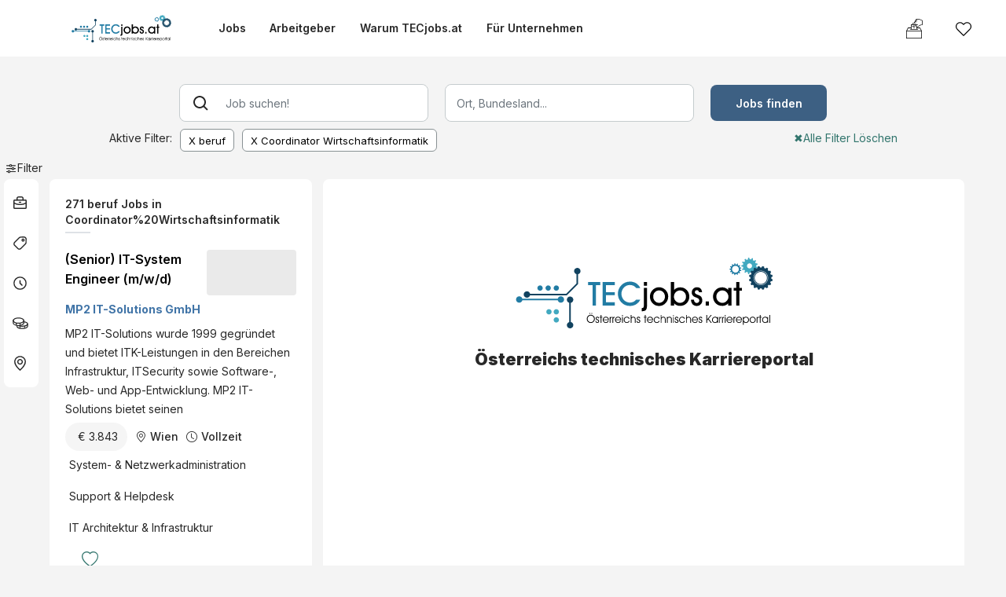

--- FILE ---
content_type: text/html; charset=utf-8
request_url: https://www.tecjobs.at/jobs/beruf/Coordinator%20Wirtschaftsinformatik
body_size: 25093
content:
<!DOCTYPE html><html lang="de" class="__className_f367f3"><head><meta charSet="utf-8"/><meta name="viewport" content="width=device-width, initial-scale=1, maximum-scale=1, user-scalable=no"/><link rel="preload" as="image" href="/images/icons/search_icon.svg"/><link rel="preload" as="image" href="/images/icons/filter_icon.svg"/><link rel="preload" as="image" href="/images/icons/jobart_icon.svg"/><link rel="preload" as="image" href="/images/icons/berufsfeld_icon.svg"/><link rel="preload" as="image" href="/images/icons/anstellungsart_icon.svg"/><link rel="preload" as="image" href="/images/icons/gehalt_icon.svg"/><link rel="preload" as="image" href="/images/icons/ort_icon.svg"/><link rel="preload" as="image" href="https://static.poweredby.aiwasnet.ee/media/Untitled_design4_0siPVSN.png"/><link rel="preload" as="image" href="https://static.poweredby.aiwasnet.ee/media/1574687996_985__WN_logo_WackerNeuson_Claim_01.jpg"/><link rel="preload" as="image" href="https://static.poweredby.aiwasnet.ee/media/ottobock_blue_logo_neu.png"/><link rel="stylesheet" href="/_next/static/css/d29695db7140d229.css" data-precedence="next"/><link rel="stylesheet" href="/_next/static/css/cfb18acb3accb3c3.css" data-precedence="next"/><link rel="stylesheet" href="/_next/static/css/8419bf7e20c871f2.css" data-precedence="next"/><link rel="stylesheet" href="/_next/static/css/c18ec6700dd58804.css" data-precedence="next"/><link rel="stylesheet" href="/_next/static/css/7e7d96b1e6991756.css" data-precedence="next"/><link rel="stylesheet" href="/_next/static/css/b015be087179506a.css" data-precedence="next"/><link rel="stylesheet" href="/_next/static/css/4f5f4edd5e8d6531.css" data-precedence="next"/><link rel="stylesheet" href="/_next/static/css/8503b403a0d43678.css" data-precedence="next"/><link rel="preload" as="script" fetchPriority="low" href="/_next/static/chunks/webpack-053c4d96df123fbc.js"/><script src="/_next/static/chunks/4bd1b696-602635ee57868870.js" async=""></script><script src="/_next/static/chunks/5964-cb73e68453c8236c.js" async=""></script><script src="/_next/static/chunks/main-app-b2e93303edc3a26c.js" async=""></script><script src="/_next/static/chunks/6874-d27b54d0b28e3259.js" async=""></script><script src="/_next/static/chunks/3063-d3e1c25c19a24b68.js" async=""></script><script src="/_next/static/chunks/2842-e9e48eedc6438f64.js" async=""></script><script src="/_next/static/chunks/9926-1256714a51c8205e.js" async=""></script><script src="/_next/static/chunks/5820-45db2aff80d3862a.js" async=""></script><script src="/_next/static/chunks/app/layout-8e9b0dd740f18332.js" async=""></script><script src="/_next/static/chunks/app/error-e17de2a18d405551.js" async=""></script><script src="/_next/static/chunks/ba12c10f-25a8936b3c9dc05f.js" async=""></script><script src="/_next/static/chunks/5915-dde2002574327542.js" async=""></script><script src="/_next/static/chunks/1601-de23d189b7c4ecc2.js" async=""></script><script src="/_next/static/chunks/3322-b2321dbcbd9f55ca.js" async=""></script><script src="/_next/static/chunks/8561-51f14f371b59a1c9.js" async=""></script><script src="/_next/static/chunks/8354-3922a6c967a31fe3.js" async=""></script><script src="/_next/static/chunks/5078-bae13df6189df93b.js" async=""></script><script src="/_next/static/chunks/657-1b6d4fea3525b34c.js" async=""></script><script src="/_next/static/chunks/app/jobs/page-dfee451b623f8780.js" async=""></script><link rel="preload" href="https://www.googletagmanager.com/gtag/js?id=G-HQRKPVCSV5" as="script"/><link rel="preload" as="image" href="https://static.poweredby.aiwasnet.ee/media/Mindbreeze_Logo_250x115px_01.png"/><link rel="preload" as="image" href="https://static.poweredby.aiwasnet.ee/media/Andritz_Logo_neu.png"/><meta name="next-size-adjust" content=""/><title>beruf Jobs
     
    
     in Coordinator%20Wirtschaftsinformatik</title><meta name="description" content="Tecjobs.at– Die führende Karriereplattform für Technik, IT &amp; Ingenieurwesen in Österreich. Unsere Mission: Deine technische Karriere!"/><meta property="og:title" content="Tecjobs.at: Jobs für TechnikerInnen - Jobsuche - Jobbörse für IT &amp; Technik - Technische Stellenangebote"/><meta property="og:description" content="Tecjobs.at– Die führende Karriereplattform für Technik, IT &amp; Ingenieurwesen in Österreich. Unsere Mission: Deine technische Karriere!"/><meta property="og:image" content="https://static.poweredby.aiwasnet.ee/media/share_images/tecjobs-logo-fb.png"/><meta property="og:image:width" content="800"/><meta property="og:image:height" content="600"/><meta name="twitter:card" content="summary_large_image"/><meta name="twitter:title" content="Tecjobs.at: Jobs für TechnikerInnen - Jobsuche - Jobbörse für IT &amp; Technik - Technische Stellenangebote"/><meta name="twitter:description" content="Tecjobs.at– Die führende Karriereplattform für Technik, IT &amp; Ingenieurwesen in Österreich. Unsere Mission: Deine technische Karriere!"/><meta name="twitter:image" content="https://static.poweredby.aiwasnet.ee/media/share_images/tecjobs-logo-fb.png"/><link rel="icon" href="/portalImages/tecjobsImages/favicon.ico"/><script src="/_next/static/chunks/polyfills-42372ed130431b0a.js" noModule=""></script></head><body id="portal-2"><div hidden=""><!--$--><!--/$--></div><div><header class="whiteBg"><nav class="navbar navbar-expand-lg navbar-light navbar whiteBg maxWidthWrapper" id=""><div class="container-fluid" id="navDiv"><a class="navbar-brand headerLogo " href="/"></a><button type="button" class="navbar-toggler" data-bs-toggle="collapse" data-bs-target="#navbarCollapse"><span class="navbar-toggler-icon"></span></button><div class="collapse navbar-collapse " id="navbarCollapse"><div class="navbar-nav"><a class="nav-item nav-link false" data-testid="jobs-link" href="/jobs">Jobs</a><a class="nav-item nav-link false" data-testid="arbeitgeber-link" href="/arbeitgeber">Arbeitgeber</a><a class="nav-item nav-link false" href="/warumuns">Warum <!-- -->TECjobs<!-- -->.at</a><a class="nav-item nav-link false" href="/furarbeitgeber">Für Unternehmen</a></div><div class="navbar-nav-mobile"><div style="cursor:pointer">X</div><div class="border borderSmall my-3 mx-0"></div><a class="nav-item nav-link fw-bold false" href="/jobs">Jobs</a><a class="nav-item nav-link fw-bold false" href="/arbeitgeber">Arbeitgeber</a><a class="nav-item nav-link fw-bold false" href="/warumuns">Warum <!-- -->TECjobs.at</a><a class="nav-item nav-link fw-bold false" href="/furarbeitgeber">Für Unternehmen</a><a class="nav-item nav-link fw-bold false" href="/favouritejobs">Meine Jobs</a><div style="margin-right:40px;cursor:pointer"><img src="/images/suggestion-box-icon.svg" alt="heartIcon" style="height:35px;width:35px;margin-top:7px"/></div><div class="border borderSmall my-3 mx-0"></div></div><div class="navbar-nav navbar-nav-desktop ms-auto"></div></div></div></nav></header></div><div id="jobSearchPage"><!--$--><!--/$--><div class="wrapper container-fluid p-0"><main class="maxWidthWrapper" style="padding-left:5px;padding-right:5px"><div class="row container-lg justify-content-center mx-auto jobSearchField"><form><div class="row align-items-center justify-content-center backgroundColor"><div class="col-lg-4 inputMarginBottom"><div class="input-group input-group-lg"><span class="input-group-addon"><img alt="" src="/images/icons/search_icon.svg" class="searchIconInput"/></span><input type="text" style="position:relative" class="form-control borderRadiusLeft0" placeholder="Job suchen!" value=""/></div></div><div class="col-lg-4 inputMarginBottom"><div class="input-group input-group-lg"> <input type="text" class="form-control" placeholder="Ort, Bundesland..." style="position:relative" value=""/></div></div><div class="col-lg-2"><div class="input-group input-group-lg border-0"><button type="submit" class="btn btn-primary btnPrimary" style="z-index:0">Jobs finden</button></div></div></div></form><div id="activeFilters" style="visibility:hidden;display:hidden;min-height:38px;margin-top:0px"><div class="row align-items-start"><div class="col-md-2 marginBottomMobile" id="aktiveFiltersPilar"><p class="mb-0">Aktive Filter:</p></div><div class="col-md-8 marginBottomMobile row activeFiltersPillWrapper"></div><div class="col-md-2 marginBottomMobile deleteFilters"><span>✖</span><span>Alle Filter Löschen</span></div></div></div></div><div class="row m-0"><!--$--><!--/$--><div style="height:26px"><div id="sidebarCollapse" class="sideBarCollapseFilter"><img src="/images/icons/filter_icon.svg" alt="icon"/><span>Filter</span></div></div><div class="col-lg-2 whiteBg p-0 borderRadius filtersCollapsed filtersExpanded" id="jobSearchFiltersWrapper"><div class="container accordion" id="jobSearchFilters" style="position:relative"><div> <div class="accordion-item" role="tablist"><div class="accordion-header" id="headingOne"><button class="accordion-button" type="button" data-bs-toggle="collapse" data-bs-target="#collapseOne" aria-expanded="true" aria-controls="collapseOne"><img src="/images/icons/jobart_icon.svg" class="filterIcon" alt=""/><span>Position</span></button></div><div id="collapseOne" class="accordion-collapse accordion-body-wrapper show" aria-labelledby="headingOne" data-bs-target="#jobSearchFilters"><div class="accordion-body"><ul class="list-group"><li class="filterOption" role="tab"><label for="Lehre/Ausbildung"><input type="checkbox" class="form-check-input checkbox" id="Lehre/Ausbildung" value=""/>Lehre/Ausbildung</label></li><li class="filterOption" role="tab"><label for="Praktikum/Trainee"><input type="checkbox" class="form-check-input checkbox" id="Praktikum/Trainee" value=""/>Praktikum/Trainee</label></li><li class="filterOption" role="tab"><label for="wissenschaftl. Arbeit"><input type="checkbox" class="form-check-input checkbox" id="wissenschaftl. Arbeit" value=""/>wissenschaftl. Arbeit</label></li><li class="filterOption" role="tab"><label for="Projektmanagement"><input type="checkbox" class="form-check-input checkbox" id="Projektmanagement" value=""/>Projektmanagement</label></li><li class="filterOption" role="tab"><label for="Leitung"><input type="checkbox" class="form-check-input checkbox" id="Leitung" value=""/>Leitung</label></li></ul></div></div></div></div><div class="accordion-item"><div class="accordion-header borderRadius" id="headingTwo"><button class="accordion-button" type="button" data-bs-toggle="collapse" data-bs-target="#collapseBerufsfeld" aria-expanded="true" aria-controls="collapseBerufsfeld"><img src="/images/icons/berufsfeld_icon.svg" class="filterIcon" alt=""/><span>Berufsfeld</span></button></div><div id="collapseBerufsfeld" class="accordion-collapse accordion-body-wrapper show" aria-labelledby="headingBerufsfeld"><div class="accordion-body"><ul class="list-group categories"><li class="filterOption" style="margin:2px 0px"><button class="accordion-button collapsed" type="button" data-bs-toggle="collapse" data-bs-target="#collapseSubBerufsfeld0" aria-expanded="false" aria-controls="collapseSubBerufsfeld0" style="color:black">Mechatronik, Robotik &amp; Automatisierung</button><div id="collapseSubBerufsfeld0" class="accordion-collapse accordion-body-wrapper collapse" aria-labelledby="headingSubBerufsfeld0"><div class="accordion-body p-2"><ul class="list-group"><li class="filterOption"><label for="Automatisierungstechnik"><input id="Automatisierungstechnik" type="checkbox" data-filter="subcategoryId" class="form-check-input checkbox"/>Automatisierungstechnik</label></li></ul></div><div class="accordion-body p-2"><ul class="list-group"><li class="filterOption"><label for="Industrie 4.0"><input id="Industrie 4.0" type="checkbox" data-filter="subcategoryId" class="form-check-input checkbox"/>Industrie 4.0</label></li></ul></div><div class="accordion-body p-2"><ul class="list-group"><li class="filterOption"><label for="Robotik"><input id="Robotik" type="checkbox" data-filter="subcategoryId" class="form-check-input checkbox"/>Robotik</label></li></ul></div><div class="accordion-body p-2"><ul class="list-group"><li class="filterOption"><label for="Sonstige im Bereich Mechatronik, Robotik &amp; Automatisierung"><input id="Sonstige im Bereich Mechatronik, Robotik &amp; Automatisierung" type="checkbox" data-filter="subcategoryId" class="form-check-input checkbox"/>Sonstige im Bereich Mechatronik, Robotik &amp; Automatisierung</label></li></ul></div></div></li><li class="filterOption" style="margin:2px 0px"><button class="accordion-button collapsed" type="button" data-bs-toggle="collapse" data-bs-target="#collapseSubBerufsfeld1" aria-expanded="false" aria-controls="collapseSubBerufsfeld1" style="color:black">Elektrotechnik</button><div id="collapseSubBerufsfeld1" class="accordion-collapse accordion-body-wrapper collapse" aria-labelledby="headingSubBerufsfeld1"><div class="accordion-body p-2"><ul class="list-group"><li class="filterOption"><label for="Elektronik"><input id="Elektronik" type="checkbox" data-filter="subcategoryId" class="form-check-input checkbox"/>Elektronik</label></li></ul></div><div class="accordion-body p-2"><ul class="list-group"><li class="filterOption"><label for="Elektrik, Installation, Energietechnik"><input id="Elektrik, Installation, Energietechnik" type="checkbox" data-filter="subcategoryId" class="form-check-input checkbox"/>Elektrik, Installation, Energietechnik</label></li></ul></div><div class="accordion-body p-2"><ul class="list-group"><li class="filterOption"><label for="Sonstige im Bereich Elektrotechnik"><input id="Sonstige im Bereich Elektrotechnik" type="checkbox" data-filter="subcategoryId" class="form-check-input checkbox"/>Sonstige im Bereich Elektrotechnik</label></li></ul></div><div class="accordion-body p-2"><ul class="list-group"><li class="filterOption"><label for="Erneuerbare Energien"><input id="Erneuerbare Energien" type="checkbox" data-filter="subcategoryId" class="form-check-input checkbox"/>Erneuerbare Energien</label></li></ul></div><div class="accordion-body p-2"><ul class="list-group"><li class="filterOption"><label for="Smart Grids"><input id="Smart Grids" type="checkbox" data-filter="subcategoryId" class="form-check-input checkbox"/>Smart Grids</label></li></ul></div></div></li><li class="filterOption" style="margin:2px 0px"><button class="accordion-button collapsed" type="button" data-bs-toggle="collapse" data-bs-target="#collapseSubBerufsfeld2" aria-expanded="false" aria-controls="collapseSubBerufsfeld2" style="color:black">Maschinenbau/Anlagenbau</button><div id="collapseSubBerufsfeld2" class="accordion-collapse accordion-body-wrapper collapse" aria-labelledby="headingSubBerufsfeld2"><div class="accordion-body p-2"><ul class="list-group"><li class="filterOption"><label for="Konstruktion &amp; Entwicklung"><input id="Konstruktion &amp; Entwicklung" type="checkbox" data-filter="subcategoryId" class="form-check-input checkbox"/>Konstruktion &amp; Entwicklung</label></li></ul></div><div class="accordion-body p-2"><ul class="list-group"><li class="filterOption"><label for="Inbetriebnahme, Wartung &amp; Reparatur"><input id="Inbetriebnahme, Wartung &amp; Reparatur" type="checkbox" data-filter="subcategoryId" class="form-check-input checkbox"/>Inbetriebnahme, Wartung &amp; Reparatur</label></li></ul></div><div class="accordion-body p-2"><ul class="list-group"><li class="filterOption"><label for="Sonstige im Bereich Maschinenbau/Anlagenbau"><input id="Sonstige im Bereich Maschinenbau/Anlagenbau" type="checkbox" data-filter="subcategoryId" class="form-check-input checkbox"/>Sonstige im Bereich Maschinenbau/Anlagenbau</label></li></ul></div><div class="accordion-body p-2"><ul class="list-group"><li class="filterOption"><label for="Anlagen- &amp; Automatisierungstechnik"><input id="Anlagen- &amp; Automatisierungstechnik" type="checkbox" data-filter="subcategoryId" class="form-check-input checkbox"/>Anlagen- &amp; Automatisierungstechnik</label></li></ul></div></div></li><li class="filterOption" style="margin:2px 0px"><button class="accordion-button collapsed" type="button" data-bs-toggle="collapse" data-bs-target="#collapseSubBerufsfeld3" aria-expanded="false" aria-controls="collapseSubBerufsfeld3" style="color:black">Produktion &amp; Fertigung</button><div id="collapseSubBerufsfeld3" class="accordion-collapse accordion-body-wrapper collapse" aria-labelledby="headingSubBerufsfeld3"><div class="accordion-body p-2"><ul class="list-group"><li class="filterOption"><label for="Leitung &amp; Planung"><input id="Leitung &amp; Planung" type="checkbox" data-filter="subcategoryId" class="form-check-input checkbox"/>Leitung &amp; Planung</label></li></ul></div><div class="accordion-body p-2"><ul class="list-group"><li class="filterOption"><label for="Herstellung &amp; Verarbeitung"><input id="Herstellung &amp; Verarbeitung" type="checkbox" data-filter="subcategoryId" class="form-check-input checkbox"/>Herstellung &amp; Verarbeitung</label></li></ul></div><div class="accordion-body p-2"><ul class="list-group"><li class="filterOption"><label for="Sonstige im Bereich Produktion &amp; Fertigung"><input id="Sonstige im Bereich Produktion &amp; Fertigung" type="checkbox" data-filter="subcategoryId" class="form-check-input checkbox"/>Sonstige im Bereich Produktion &amp; Fertigung</label></li></ul></div><div class="accordion-body p-2"><ul class="list-group"><li class="filterOption"><label for="Mechatronik"><input id="Mechatronik" type="checkbox" data-filter="subcategoryId" class="form-check-input checkbox"/>Mechatronik</label></li></ul></div><div class="accordion-body p-2"><ul class="list-group"><li class="filterOption"><label for="Additive Fertigung (3D-Druck)"><input id="Additive Fertigung (3D-Druck)" type="checkbox" data-filter="subcategoryId" class="form-check-input checkbox"/>Additive Fertigung (3D-Druck)</label></li></ul></div><div class="accordion-body p-2"><ul class="list-group"><li class="filterOption"><label for="Lean Production"><input id="Lean Production" type="checkbox" data-filter="subcategoryId" class="form-check-input checkbox"/>Lean Production</label></li></ul></div></div></li><li class="filterOption" style="margin:2px 0px"><button class="accordion-button collapsed" type="button" data-bs-toggle="collapse" data-bs-target="#collapseSubBerufsfeld4" aria-expanded="false" aria-controls="collapseSubBerufsfeld4" style="color:black">Fahrzeugtechnik/Luftfahrttechnik</button><div id="collapseSubBerufsfeld4" class="accordion-collapse accordion-body-wrapper collapse" aria-labelledby="headingSubBerufsfeld4"><div class="accordion-body p-2"><ul class="list-group"><li class="filterOption"><label for="Fahrzeugtechnik"><input id="Fahrzeugtechnik" type="checkbox" data-filter="subcategoryId" class="form-check-input checkbox"/>Fahrzeugtechnik</label></li></ul></div><div class="accordion-body p-2"><ul class="list-group"><li class="filterOption"><label for="Luftfahrttechnik"><input id="Luftfahrttechnik" type="checkbox" data-filter="subcategoryId" class="form-check-input checkbox"/>Luftfahrttechnik</label></li></ul></div><div class="accordion-body p-2"><ul class="list-group"><li class="filterOption"><label for="Autonome Fahrzeuge"><input id="Autonome Fahrzeuge" type="checkbox" data-filter="subcategoryId" class="form-check-input checkbox"/>Autonome Fahrzeuge</label></li></ul></div><div class="accordion-body p-2"><ul class="list-group"><li class="filterOption"><label for="Elektromobilität"><input id="Elektromobilität" type="checkbox" data-filter="subcategoryId" class="form-check-input checkbox"/>Elektromobilität</label></li></ul></div><div class="accordion-body p-2"><ul class="list-group"><li class="filterOption"><label for="Sonstige im Bereich Fahrzeugtechnik / Luftfahrttechnik"><input id="Sonstige im Bereich Fahrzeugtechnik / Luftfahrttechnik" type="checkbox" data-filter="subcategoryId" class="form-check-input checkbox"/>Sonstige im Bereich Fahrzeugtechnik / Luftfahrttechnik</label></li></ul></div></div></li><li class="filterOption" style="margin:2px 0px"><button class="accordion-button collapsed" type="button" data-bs-toggle="collapse" data-bs-target="#collapseSubBerufsfeld5" aria-expanded="false" aria-controls="collapseSubBerufsfeld5" style="color:black">Biotechnologie</button><div id="collapseSubBerufsfeld5" class="accordion-collapse accordion-body-wrapper collapse" aria-labelledby="headingSubBerufsfeld5"><div class="accordion-body p-2"><ul class="list-group"><li class="filterOption"><label for="Biotechnologie"><input id="Biotechnologie" type="checkbox" data-filter="subcategoryId" class="form-check-input checkbox"/>Biotechnologie</label></li></ul></div><div class="accordion-body p-2"><ul class="list-group"><li class="filterOption"><label for="Bioinformatik"><input id="Bioinformatik" type="checkbox" data-filter="subcategoryId" class="form-check-input checkbox"/>Bioinformatik</label></li></ul></div><div class="accordion-body p-2"><ul class="list-group"><li class="filterOption"><label for="Bioprozessengineering"><input id="Bioprozessengineering" type="checkbox" data-filter="subcategoryId" class="form-check-input checkbox"/>Bioprozessengineering</label></li></ul></div><div class="accordion-body p-2"><ul class="list-group"><li class="filterOption"><label for="Gentechnik"><input id="Gentechnik" type="checkbox" data-filter="subcategoryId" class="form-check-input checkbox"/>Gentechnik</label></li></ul></div><div class="accordion-body p-2"><ul class="list-group"><li class="filterOption"><label for="Sonstige im Bereich Biotechnologie"><input id="Sonstige im Bereich Biotechnologie" type="checkbox" data-filter="subcategoryId" class="form-check-input checkbox"/>Sonstige im Bereich Biotechnologie</label></li></ul></div></div></li><li class="filterOption" style="margin:2px 0px"><button class="accordion-button collapsed" type="button" data-bs-toggle="collapse" data-bs-target="#collapseSubBerufsfeld6" aria-expanded="false" aria-controls="collapseSubBerufsfeld6" style="color:black">Chemie/Technische Chemie</button><div id="collapseSubBerufsfeld6" class="accordion-collapse accordion-body-wrapper collapse" aria-labelledby="headingSubBerufsfeld6"><div class="accordion-body p-2"><ul class="list-group"><li class="filterOption"><label for="Chemie/Technische Chemie"><input id="Chemie/Technische Chemie" type="checkbox" data-filter="subcategoryId" class="form-check-input checkbox"/>Chemie/Technische Chemie</label></li></ul></div><div class="accordion-body p-2"><ul class="list-group"><li class="filterOption"><label for="Materialchemie"><input id="Materialchemie" type="checkbox" data-filter="subcategoryId" class="form-check-input checkbox"/>Materialchemie</label></li></ul></div><div class="accordion-body p-2"><ul class="list-group"><li class="filterOption"><label for="Pharmazeutische Chemie"><input id="Pharmazeutische Chemie" type="checkbox" data-filter="subcategoryId" class="form-check-input checkbox"/>Pharmazeutische Chemie</label></li></ul></div><div class="accordion-body p-2"><ul class="list-group"><li class="filterOption"><label for="Sonstige im Bereich Chemie / Technische Chemie"><input id="Sonstige im Bereich Chemie / Technische Chemie" type="checkbox" data-filter="subcategoryId" class="form-check-input checkbox"/>Sonstige im Bereich Chemie / Technische Chemie</label></li></ul></div><div class="accordion-body p-2"><ul class="list-group"><li class="filterOption"><label for="Umweltchemie"><input id="Umweltchemie" type="checkbox" data-filter="subcategoryId" class="form-check-input checkbox"/>Umweltchemie</label></li></ul></div></div></li><li class="filterOption" style="margin:2px 0px"><button class="accordion-button collapsed" type="button" data-bs-toggle="collapse" data-bs-target="#collapseSubBerufsfeld7" aria-expanded="false" aria-controls="collapseSubBerufsfeld7" style="color:black">Informatik &amp; IT</button><div id="collapseSubBerufsfeld7" class="accordion-collapse accordion-body-wrapper collapse" aria-labelledby="headingSubBerufsfeld7"><div class="accordion-body p-2"><ul class="list-group"><li class="filterOption"><label for="Softwareentwicklung"><input id="Softwareentwicklung" type="checkbox" data-filter="subcategoryId" class="form-check-input checkbox"/>Softwareentwicklung</label></li></ul></div><div class="accordion-body p-2"><ul class="list-group"><li class="filterOption"><label for="System- &amp; Netzwerkadministration"><input id="System- &amp; Netzwerkadministration" type="checkbox" data-filter="subcategoryId" class="form-check-input checkbox"/>System- &amp; Netzwerkadministration</label></li></ul></div><div class="accordion-body p-2"><ul class="list-group"><li class="filterOption"><label for="IT Security &amp; Cybersecurity"><input id="IT Security &amp; Cybersecurity" type="checkbox" data-filter="subcategoryId" class="form-check-input checkbox"/>IT Security &amp; Cybersecurity</label></li></ul></div><div class="accordion-body p-2"><ul class="list-group"><li class="filterOption"><label for="Support &amp; Helpdesk"><input id="Support &amp; Helpdesk" type="checkbox" data-filter="subcategoryId" class="form-check-input checkbox"/>Support &amp; Helpdesk</label></li></ul></div><div class="accordion-body p-2"><ul class="list-group"><li class="filterOption"><label for="Datenbanken &amp; Data Warehouse"><input id="Datenbanken &amp; Data Warehouse" type="checkbox" data-filter="subcategoryId" class="form-check-input checkbox"/>Datenbanken &amp; Data Warehouse</label></li></ul></div><div class="accordion-body p-2"><ul class="list-group"><li class="filterOption"><label for="IT Architektur &amp; Infrastruktur"><input id="IT Architektur &amp; Infrastruktur" type="checkbox" data-filter="subcategoryId" class="form-check-input checkbox"/>IT Architektur &amp; Infrastruktur</label></li></ul></div><div class="accordion-body p-2"><ul class="list-group"><li class="filterOption"><label for="Webentwicklung"><input id="Webentwicklung" type="checkbox" data-filter="subcategoryId" class="form-check-input checkbox"/>Webentwicklung</label></li></ul></div><div class="accordion-body p-2"><ul class="list-group"><li class="filterOption"><label for="IT Leitung &amp; Projektleitung"><input id="IT Leitung &amp; Projektleitung" type="checkbox" data-filter="subcategoryId" class="form-check-input checkbox"/>IT Leitung &amp; Projektleitung</label></li></ul></div><div class="accordion-body p-2"><ul class="list-group"><li class="filterOption"><label for="Qualitätssicherung &amp; Testing"><input id="Qualitätssicherung &amp; Testing" type="checkbox" data-filter="subcategoryId" class="form-check-input checkbox"/>Qualitätssicherung &amp; Testing</label></li></ul></div><div class="accordion-body p-2"><ul class="list-group"><li class="filterOption"><label for="Technische Informatik &amp; Embedded Systems"><input id="Technische Informatik &amp; Embedded Systems" type="checkbox" data-filter="subcategoryId" class="form-check-input checkbox"/>Technische Informatik &amp; Embedded Systems</label></li></ul></div><div class="accordion-body p-2"><ul class="list-group"><li class="filterOption"><label for="Sonstige im Bereich IT/Informatik"><input id="Sonstige im Bereich IT/Informatik" type="checkbox" data-filter="subcategoryId" class="form-check-input checkbox"/>Sonstige im Bereich IT/Informatik</label></li></ul></div><div class="accordion-body p-2"><ul class="list-group"><li class="filterOption"><label for="SEO &amp; SEM"><input id="SEO &amp; SEM" type="checkbox" data-filter="subcategoryId" class="form-check-input checkbox"/>SEO &amp; SEM</label></li></ul></div><div class="accordion-body p-2"><ul class="list-group"><li class="filterOption"><label for="AI &amp; Machine Learning"><input id="AI &amp; Machine Learning" type="checkbox" data-filter="subcategoryId" class="form-check-input checkbox"/>AI &amp; Machine Learning</label></li></ul></div><div class="accordion-body p-2"><ul class="list-group"><li class="filterOption"><label for="Mobile Development"><input id="Mobile Development" type="checkbox" data-filter="subcategoryId" class="form-check-input checkbox"/>Mobile Development</label></li></ul></div><div class="accordion-body p-2"><ul class="list-group"><li class="filterOption"><label for="Blockchain Development"><input id="Blockchain Development" type="checkbox" data-filter="subcategoryId" class="form-check-input checkbox"/>Blockchain Development</label></li></ul></div><div class="accordion-body p-2"><ul class="list-group"><li class="filterOption"><label for="Cloud Computing"><input id="Cloud Computing" type="checkbox" data-filter="subcategoryId" class="form-check-input checkbox"/>Cloud Computing</label></li></ul></div><div class="accordion-body p-2"><ul class="list-group"><li class="filterOption"><label for="DevOps"><input id="DevOps" type="checkbox" data-filter="subcategoryId" class="form-check-input checkbox"/>DevOps</label></li></ul></div></div></li><li class="filterOption" style="margin:2px 0px"><button class="accordion-button collapsed" type="button" data-bs-toggle="collapse" data-bs-target="#collapseSubBerufsfeld8" aria-expanded="false" aria-controls="collapseSubBerufsfeld8" style="color:black">Wirtschaftsinformatik</button><div id="collapseSubBerufsfeld8" class="accordion-collapse accordion-body-wrapper collapse" aria-labelledby="headingSubBerufsfeld8"><div class="accordion-body p-2"><ul class="list-group"><li class="filterOption"><label for="IT Consulting"><input id="IT Consulting" type="checkbox" data-filter="subcategoryId" class="form-check-input checkbox"/>IT Consulting</label></li></ul></div><div class="accordion-body p-2"><ul class="list-group"><li class="filterOption"><label for="IT Projektmanagement"><input id="IT Projektmanagement" type="checkbox" data-filter="subcategoryId" class="form-check-input checkbox"/>IT Projektmanagement</label></li></ul></div><div class="accordion-body p-2"><ul class="list-group"><li class="filterOption"><label for="IT Controlling/IT Audit"><input id="IT Controlling/IT Audit" type="checkbox" data-filter="subcategoryId" class="form-check-input checkbox"/>IT Controlling/IT Audit</label></li></ul></div><div class="accordion-body p-2"><ul class="list-group"><li class="filterOption"><label for="ERP"><input id="ERP" type="checkbox" data-filter="subcategoryId" class="form-check-input checkbox"/>ERP</label></li></ul></div><div class="accordion-body p-2"><ul class="list-group"><li class="filterOption"><label for="Sonstige im Bereich Wirtschaftsinformatik"><input id="Sonstige im Bereich Wirtschaftsinformatik" type="checkbox" data-filter="subcategoryId" class="form-check-input checkbox"/>Sonstige im Bereich Wirtschaftsinformatik</label></li></ul></div><div class="accordion-body p-2"><ul class="list-group"><li class="filterOption"><label for="IT-Consulting"><input id="IT-Consulting" type="checkbox" data-filter="subcategoryId" class="form-check-input checkbox"/>IT-Consulting</label></li></ul></div><div class="accordion-body p-2"><ul class="list-group"><li class="filterOption"><label for="IT-Projektmanagement"><input id="IT-Projektmanagement" type="checkbox" data-filter="subcategoryId" class="form-check-input checkbox"/>IT-Projektmanagement</label></li></ul></div><div class="accordion-body p-2"><ul class="list-group"><li class="filterOption"><label for="IT-Controlling"><input id="IT-Controlling" type="checkbox" data-filter="subcategoryId" class="form-check-input checkbox"/>IT-Controlling</label></li></ul></div><div class="accordion-body p-2"><ul class="list-group"><li class="filterOption"><label for="IT-Audit"><input id="IT-Audit" type="checkbox" data-filter="subcategoryId" class="form-check-input checkbox"/>IT-Audit</label></li></ul></div><div class="accordion-body p-2"><ul class="list-group"><li class="filterOption"><label for="Sonstige Stellen im IT-Bereich"><input id="Sonstige Stellen im IT-Bereich" type="checkbox" data-filter="subcategoryId" class="form-check-input checkbox"/>Sonstige Stellen im IT-Bereich</label></li></ul></div><div class="accordion-body p-2"><ul class="list-group"><li class="filterOption"><label for="IT Controlling / IT Audit"><input id="IT Controlling / IT Audit" type="checkbox" data-filter="subcategoryId" class="form-check-input checkbox"/>IT Controlling / IT Audit</label></li></ul></div><div class="accordion-body p-2"><ul class="list-group"><li class="filterOption"><label for="Business Intelligence"><input id="Business Intelligence" type="checkbox" data-filter="subcategoryId" class="form-check-input checkbox"/>Business Intelligence</label></li></ul></div></div></li><li class="filterOption" style="margin:2px 0px"><button class="accordion-button collapsed" type="button" data-bs-toggle="collapse" data-bs-target="#collapseSubBerufsfeld9" aria-expanded="false" aria-controls="collapseSubBerufsfeld9" style="color:black">Architektur &amp; Bauwesen</button><div id="collapseSubBerufsfeld9" class="accordion-collapse accordion-body-wrapper collapse" aria-labelledby="headingSubBerufsfeld9"><div class="accordion-body p-2"><ul class="list-group"><li class="filterOption"><label for="Bauarbeit"><input id="Bauarbeit" type="checkbox" data-filter="subcategoryId" class="form-check-input checkbox"/>Bauarbeit</label></li></ul></div><div class="accordion-body p-2"><ul class="list-group"><li class="filterOption"><label for="Gebäudetechnik &amp; Innenausbau"><input id="Gebäudetechnik &amp; Innenausbau" type="checkbox" data-filter="subcategoryId" class="form-check-input checkbox"/>Gebäudetechnik &amp; Innenausbau</label></li></ul></div><div class="accordion-body p-2"><ul class="list-group"><li class="filterOption"><label for="Architektur &amp; Planung"><input id="Architektur &amp; Planung" type="checkbox" data-filter="subcategoryId" class="form-check-input checkbox"/>Architektur &amp; Planung</label></li></ul></div><div class="accordion-body p-2"><ul class="list-group"><li class="filterOption"><label for="Bauingenieurwesen"><input id="Bauingenieurwesen" type="checkbox" data-filter="subcategoryId" class="form-check-input checkbox"/>Bauingenieurwesen</label></li></ul></div><div class="accordion-body p-2"><ul class="list-group"><li class="filterOption"><label for="Sonstige im Bereich Architektur &amp; Bauwesen"><input id="Sonstige im Bereich Architektur &amp; Bauwesen" type="checkbox" data-filter="subcategoryId" class="form-check-input checkbox"/>Sonstige im Bereich Architektur &amp; Bauwesen</label></li></ul></div><div class="accordion-body p-2"><ul class="list-group"><li class="filterOption"><label for="Smart Building Technologien"><input id="Smart Building Technologien" type="checkbox" data-filter="subcategoryId" class="form-check-input checkbox"/>Smart Building Technologien</label></li></ul></div></div></li><li class="filterOption" style="margin:2px 0px"><button class="accordion-button collapsed" type="button" data-bs-toggle="collapse" data-bs-target="#collapseSubBerufsfeld10" aria-expanded="false" aria-controls="collapseSubBerufsfeld10" style="color:black">Weitere technische Bereiche</button><div id="collapseSubBerufsfeld10" class="accordion-collapse accordion-body-wrapper collapse" aria-labelledby="headingSubBerufsfeld10"><div class="accordion-body p-2"><ul class="list-group"><li class="filterOption"><label for="Medizintechnik"><input id="Medizintechnik" type="checkbox" data-filter="subcategoryId" class="form-check-input checkbox"/>Medizintechnik</label></li></ul></div><div class="accordion-body p-2"><ul class="list-group"><li class="filterOption"><label for="Ressourcengewinnung, Bergbau"><input id="Ressourcengewinnung, Bergbau" type="checkbox" data-filter="subcategoryId" class="form-check-input checkbox"/>Ressourcengewinnung, Bergbau</label></li></ul></div><div class="accordion-body p-2"><ul class="list-group"><li class="filterOption"><label for="Materialwissenschaften"><input id="Materialwissenschaften" type="checkbox" data-filter="subcategoryId" class="form-check-input checkbox"/>Materialwissenschaften</label></li></ul></div><div class="accordion-body p-2"><ul class="list-group"><li class="filterOption"><label for="Sonstige technische Berufe"><input id="Sonstige technische Berufe" type="checkbox" data-filter="subcategoryId" class="form-check-input checkbox"/>Sonstige technische Berufe</label></li></ul></div><div class="accordion-body p-2"><ul class="list-group"><li class="filterOption"><label for="Physik"><input id="Physik" type="checkbox" data-filter="subcategoryId" class="form-check-input checkbox"/>Physik</label></li></ul></div><div class="accordion-body p-2"><ul class="list-group"><li class="filterOption"><label for="Mathematik &amp; Statistik"><input id="Mathematik &amp; Statistik" type="checkbox" data-filter="subcategoryId" class="form-check-input checkbox"/>Mathematik &amp; Statistik</label></li></ul></div><div class="accordion-body p-2"><ul class="list-group"><li class="filterOption"><label for="Umwelttechnik"><input id="Umwelttechnik" type="checkbox" data-filter="subcategoryId" class="form-check-input checkbox"/>Umwelttechnik</label></li></ul></div></div></li><li class="filterOption" style="margin:2px 0px"><button class="accordion-button collapsed" type="button" data-bs-toggle="collapse" data-bs-target="#collapseSubBerufsfeld11" aria-expanded="false" aria-controls="collapseSubBerufsfeld11" style="color:black">Einkauf &amp; Logistik</button><div id="collapseSubBerufsfeld11" class="accordion-collapse accordion-body-wrapper collapse" aria-labelledby="headingSubBerufsfeld11"><div class="accordion-body p-2"><ul class="list-group"><li class="filterOption"><label for="Einkauf"><input id="Einkauf" type="checkbox" data-filter="subcategoryId" class="form-check-input checkbox"/>Einkauf</label></li></ul></div><div class="accordion-body p-2"><ul class="list-group"><li class="filterOption"><label for="Lagerhaltung &amp; Distributionssysteme"><input id="Lagerhaltung &amp; Distributionssysteme" type="checkbox" data-filter="subcategoryId" class="form-check-input checkbox"/>Lagerhaltung &amp; Distributionssysteme</label></li></ul></div><div class="accordion-body p-2"><ul class="list-group"><li class="filterOption"><label for="Logistik &amp; Supply Chain Management"><input id="Logistik &amp; Supply Chain Management" type="checkbox" data-filter="subcategoryId" class="form-check-input checkbox"/>Logistik &amp; Supply Chain Management</label></li></ul></div><div class="accordion-body p-2"><ul class="list-group"><li class="filterOption"><label for="Sonstige im Bereich Einkauf &amp; Logistik"><input id="Sonstige im Bereich Einkauf &amp; Logistik" type="checkbox" data-filter="subcategoryId" class="form-check-input checkbox"/>Sonstige im Bereich Einkauf &amp; Logistik</label></li></ul></div><div class="accordion-body p-2"><ul class="list-group"><li class="filterOption"><label for="Transport &amp; Logistiksysteme"><input id="Transport &amp; Logistiksysteme" type="checkbox" data-filter="subcategoryId" class="form-check-input checkbox"/>Transport &amp; Logistiksysteme</label></li></ul></div></div></li><li class="filterOption" style="margin:2px 0px"><button class="accordion-button collapsed" type="button" data-bs-toggle="collapse" data-bs-target="#collapseSubBerufsfeld12" aria-expanded="false" aria-controls="collapseSubBerufsfeld12" style="color:black">Technischer Vertrieb</button><div id="collapseSubBerufsfeld12" class="accordion-collapse accordion-body-wrapper collapse" aria-labelledby="headingSubBerufsfeld12"><div class="accordion-body p-2"><ul class="list-group"><li class="filterOption"><label for="Technischer Vertrieb"><input id="Technischer Vertrieb" type="checkbox" data-filter="subcategoryId" class="form-check-input checkbox"/>Technischer Vertrieb</label></li></ul></div><div class="accordion-body p-2"><ul class="list-group"><li class="filterOption"><label for="Sonstige im Bereich Technischer Vertrieb"><input id="Sonstige im Bereich Technischer Vertrieb" type="checkbox" data-filter="subcategoryId" class="form-check-input checkbox"/>Sonstige im Bereich Technischer Vertrieb</label></li></ul></div><div class="accordion-body p-2"><ul class="list-group"><li class="filterOption"><label for="Pre-Sales &amp; After-Sales Engineering"><input id="Pre-Sales &amp; After-Sales Engineering" type="checkbox" data-filter="subcategoryId" class="form-check-input checkbox"/>Pre-Sales &amp; After-Sales Engineering</label></li></ul></div></div></li><li class="filterOption" style="margin:2px 0px"><button class="accordion-button collapsed" type="button" data-bs-toggle="collapse" data-bs-target="#collapseSubBerufsfeld13" aria-expanded="false" aria-controls="collapseSubBerufsfeld13" style="color:black">Kunststofftechnik</button><div id="collapseSubBerufsfeld13" class="accordion-collapse accordion-body-wrapper collapse" aria-labelledby="headingSubBerufsfeld13"><div class="accordion-body p-2"><ul class="list-group"><li class="filterOption"><label for="Kunststofftechnik"><input id="Kunststofftechnik" type="checkbox" data-filter="subcategoryId" class="form-check-input checkbox"/>Kunststofftechnik</label></li></ul></div><div class="accordion-body p-2"><ul class="list-group"><li class="filterOption"><label for="Additive Fertigung (3D-Druck)"><input id="Additive Fertigung (3D-Druck)" type="checkbox" data-filter="subcategoryId" class="form-check-input checkbox"/>Additive Fertigung (3D-Druck)</label></li></ul></div><div class="accordion-body p-2"><ul class="list-group"><li class="filterOption"><label for="Sonstige im Bereich Kunststofftechnik"><input id="Sonstige im Bereich Kunststofftechnik" type="checkbox" data-filter="subcategoryId" class="form-check-input checkbox"/>Sonstige im Bereich Kunststofftechnik</label></li></ul></div></div></li><li class="filterOption" style="margin:2px 0px"><button class="accordion-button collapsed" type="button" data-bs-toggle="collapse" data-bs-target="#collapseSubBerufsfeld14" aria-expanded="false" aria-controls="collapseSubBerufsfeld14" style="color:black">Wirtschaftsingenieurwesen</button><div id="collapseSubBerufsfeld14" class="accordion-collapse accordion-body-wrapper collapse" aria-labelledby="headingSubBerufsfeld14"><div class="accordion-body p-2"><ul class="list-group"><li class="filterOption"><label for="Prozessmanagement im Bereich Ingenieurswesen"><input id="Prozessmanagement im Bereich Ingenieurswesen" type="checkbox" data-filter="subcategoryId" class="form-check-input checkbox"/>Prozessmanagement im Bereich Ingenieurswesen</label></li></ul></div><div class="accordion-body p-2"><ul class="list-group"><li class="filterOption"><label for="Produktmanagement im Bereich Ingenieurswesen"><input id="Produktmanagement im Bereich Ingenieurswesen" type="checkbox" data-filter="subcategoryId" class="form-check-input checkbox"/>Produktmanagement im Bereich Ingenieurswesen</label></li></ul></div><div class="accordion-body p-2"><ul class="list-group"><li class="filterOption"><label for="Projektmanagement im Bereich Ingenieurswesen"><input id="Projektmanagement im Bereich Ingenieurswesen" type="checkbox" data-filter="subcategoryId" class="form-check-input checkbox"/>Projektmanagement im Bereich Ingenieurswesen</label></li></ul></div><div class="accordion-body p-2"><ul class="list-group"><li class="filterOption"><label for="Qualitätsmanagement"><input id="Qualitätsmanagement" type="checkbox" data-filter="subcategoryId" class="form-check-input checkbox"/>Qualitätsmanagement</label></li></ul></div><div class="accordion-body p-2"><ul class="list-group"><li class="filterOption"><label for="Prozessmanagement"><input id="Prozessmanagement" type="checkbox" data-filter="subcategoryId" class="form-check-input checkbox"/>Prozessmanagement</label></li></ul></div><div class="accordion-body p-2"><ul class="list-group"><li class="filterOption"><label for="Produktmanagement"><input id="Produktmanagement" type="checkbox" data-filter="subcategoryId" class="form-check-input checkbox"/>Produktmanagement</label></li></ul></div><div class="accordion-body p-2"><ul class="list-group"><li class="filterOption"><label for="Sonstige im Bereich Wirtschaftsingenieurwesen"><input id="Sonstige im Bereich Wirtschaftsingenieurwesen" type="checkbox" data-filter="subcategoryId" class="form-check-input checkbox"/>Sonstige im Bereich Wirtschaftsingenieurwesen</label></li></ul></div><div class="accordion-body p-2"><ul class="list-group"><li class="filterOption"><label for="Projektmanagement"><input id="Projektmanagement" type="checkbox" data-filter="subcategoryId" class="form-check-input checkbox"/>Projektmanagement</label></li></ul></div></div></li><li class="filterOption" style="margin:2px 0px"><button class="accordion-button collapsed" type="button" data-bs-toggle="collapse" data-bs-target="#collapseSubBerufsfeld15" aria-expanded="false" aria-controls="collapseSubBerufsfeld15" style="color:black">Qualitätssicherung</button><div id="collapseSubBerufsfeld15" class="accordion-collapse accordion-body-wrapper collapse" aria-labelledby="headingSubBerufsfeld15"><div class="accordion-body p-2"><ul class="list-group"><li class="filterOption"><label for="Qualitätssicherung"><input id="Qualitätssicherung" type="checkbox" data-filter="subcategoryId" class="form-check-input checkbox"/>Qualitätssicherung</label></li></ul></div><div class="accordion-body p-2"><ul class="list-group"><li class="filterOption"><label for="Six Sigma &amp; Lean Management"><input id="Six Sigma &amp; Lean Management" type="checkbox" data-filter="subcategoryId" class="form-check-input checkbox"/>Six Sigma &amp; Lean Management</label></li></ul></div><div class="accordion-body p-2"><ul class="list-group"><li class="filterOption"><label for="Sonstige im Bereich Qualitätssicherung"><input id="Sonstige im Bereich Qualitätssicherung" type="checkbox" data-filter="subcategoryId" class="form-check-input checkbox"/>Sonstige im Bereich Qualitätssicherung</label></li></ul></div></div></li></ul></div></div></div><div class="accordion-item"><div class="accordion-header borderRadius" id="headingThree"><button class="accordion-button" type="button" data-bs-toggle="collapse" data-bs-target="#collapseThree" aria-expanded="true" aria-controls="collapseThree"><img src="/images/icons/anstellungsart_icon.svg" class="filterIcon" alt=""/><span>Anstellung</span></button></div><div id="collapseThree" class="accordion-collapse accordion-body-wrapper show" aria-labelledby="headingThree" data-bs-target="#jobSearchFilters"><div class="accordion-body"><ul class="list-group"><li class="filterOption"><label for="Vollzeit"><input type="checkbox" class="form-check-input checkbox" id="Vollzeit" value="Vollzeit"/>Vollzeit</label></li><li class="filterOption"><label for="Teilzeit"><input type="checkbox" class="form-check-input checkbox" id="Teilzeit" value="Teilzeit"/>Teilzeit</label></li><li class="filterOption"><label for="Geringfügig"><input type="checkbox" class="form-check-input checkbox" id="Geringfügig" value="Geringfügig"/>Geringfügig</label></li><li class="filterOption"><label for="freier Dienstnehmer"><input type="checkbox" class="form-check-input checkbox" id="freier Dienstnehmer" value="freier Dienstnehmer"/>freier Dienstnehmer</label></li></ul></div></div></div><div class="accordion-item"><div class="accordion-header borderRadius" id="headingFour"><button class="accordion-button" type="button" data-bs-toggle="collapse" data-bs-target="#collapseFour" aria-expanded="true" aria-controls="collapseFour"><img src="/images/icons/gehalt_icon.svg" class="filterIcon" alt=""/><span>Gehalt</span></button></div><div id="collapseFour" class="accordion-collapse accordion-body-wrapper show" aria-labelledby="headingFour" data-bs-target="#jobSearchFilters"><div class="accordion-body"><div style="border:none;box-shadow:none;padding:15px 10px"><div class="rc-slider rc-slider-horizontal"><div class="rc-slider-rail"></div><div class="rc-slider-track rc-slider-track-1" style="left:30%;width:40%"></div><div class="rc-slider-step"></div><div class="rc-slider-handle rc-slider-handle-1" style="left:30%;transform:translateX(-50%);border-color:transparent;width:18px;height:18px;margin-top:-6px" tabindex="0" role="slider" aria-valuemin="0" aria-valuemax="10000" aria-valuenow="3000" aria-disabled="false" aria-orientation="horizontal"></div><div class="rc-slider-handle rc-slider-handle-2" style="left:70%;transform:translateX(-50%);border-color:transparent;width:18px;height:18px;margin-top:-6px" tabindex="0" role="slider" aria-valuemin="0" aria-valuemax="10000" aria-valuenow="7000" aria-disabled="false" aria-orientation="horizontal"></div></div></div><section style="display:flex;width:100%;justify-content:space-between;padding:0px 5px"><span>3.000<!-- --> €</span><button class="btn-primary" style="margin-top:20px;padding:5px 13px;border:0px;border-radius:10px;color:white;font-size:13px">Übernehmen</button><span>7.000<!-- --> €</span></section></div></div></div><div class="accordion-item"><div class="accordion-header borderRadius" id="headingFive"><button class="accordion-button" type="button" data-bs-toggle="collapse" data-bs-target="#collapseFive" aria-expanded="true" aria-controls="collapseFive"><img src="/images/icons/ort_icon.svg" class="filterIcon" alt=""/><span>Region</span></button></div><div id="collapseFive" class="accordion-collapse accordion-body-wrapper show" aria-labelledby="headingFive" data-bs-target="#jobSearchFilters"><div class="accordion-body"><ul class="list-group"><li class="filterOption"><label for="Wien"><input id="Wien" type="checkbox" class="form-check-input checkbox" value=""/>Wien</label></li><li class="filterOption"><label for="Niederösterreich"><input id="Niederösterreich" type="checkbox" class="form-check-input checkbox" value=""/>Niederösterreich</label></li><li class="filterOption"><label for="Burgenland"><input id="Burgenland" type="checkbox" class="form-check-input checkbox" value=""/>Burgenland</label></li><li class="filterOption"><label for="Steiermark"><input id="Steiermark" type="checkbox" class="form-check-input checkbox" value=""/>Steiermark</label></li><li class="filterOption"><label for="Kärnten"><input id="Kärnten" type="checkbox" class="form-check-input checkbox" value=""/>Kärnten</label></li><li class="filterOption"><label for="Oberösterreich"><input id="Oberösterreich" type="checkbox" class="form-check-input checkbox" value=""/>Oberösterreich</label></li><li class="filterOption"><label for="Salzburg"><input id="Salzburg" type="checkbox" class="form-check-input checkbox" value=""/>Salzburg</label></li><li class="filterOption"><label for="Tirol"><input id="Tirol" type="checkbox" class="form-check-input checkbox" value=""/>Tirol</label></li><li class="filterOption"><label for="Vorarlberg"><input id="Vorarlberg" type="checkbox" class="form-check-input checkbox" value=""/>Vorarlberg</label></li><li class="filterOption"><label for="Europa"><input id="Europa" type="checkbox" class="form-check-input checkbox" value=""/>Europa</label></li><li class="filterOption"><label for="Liechtenstein"><input id="Liechtenstein" type="checkbox" class="form-check-input checkbox" value=""/>Liechtenstein</label></li><li class="filterOption"><label for="Schweiz"><input id="Schweiz" type="checkbox" class="form-check-input checkbox" value=""/>Schweiz</label></li><li class="filterOption"><label for="Deutschland"><input id="Deutschland" type="checkbox" class="form-check-input checkbox" value=""/>Deutschland</label></li><li class="filterOption"><label for="Belgien"><input id="Belgien" type="checkbox" class="form-check-input checkbox" value=""/>Belgien</label></li></ul></div></div></div></div></div><div class="p-0 col-lg-4" id="jobSearchResults" style="width:28.5%;position:relative"><div class="container"><div class="row jobResult " style="border-radius:15px"><div class="job-card borderRadius " style="padding-left:20px"><div class="searchResultsNumber" style="margin-bottom:0px"><h6><span id="number"> <!-- -->271<!-- --> </span> beruf <!-- --> <!-- -->Jobs<!-- --> in Coordinator%20Wirtschaftsinformatik</h6><div class="border borderSmall mb-2 mt-2 mx-0"></div></div><div class="job-card__content"><div class="job-card_info row"><div class="col col-md-8"><h4 class="ellipsis" style="display:flex;flex-direction:column"><div class="jobTitle extendJobResult " style="cursor:pointer"><div><a style="font-size:1.15rem;color:black;word-break:break-word" href="/job/899981">(Senior) IT-System Engineer (m/w/d)</a></div></div></h4><h6 class="jobCompanyName ellipsis"><a style="word-break:break-word" title="MP2 IT-Solutions GmbH" href="/arbeitgeber/4264">MP2 IT-Solutions GmbH</a></h6></div><div class="col col-md-4"><div class="job-card_img jobCardImgWrapper"><img src="https://static.poweredby.aiwasnet.ee/media/Untitled_design4_0siPVSN.png" alt="Company Logo"/></div></div><p class="jobInfo p-0 mb-0">MP2 IT-Solutions wurde 1999 gegründet und bietet ITK-Leistungen in den Bereichen Infrastruktur, ITSecurity sowie Software-, Web- und App-Entwicklung. MP2 IT-Solutions bietet seinen</p></div></div><div class="job-card__footer jobFavFooter"><div class="job-card_job-type jobFave"><span class="job-label rounded-pill mb-0" title="minSalary"><img src="/images/icons/gehalt_icon.svg" alt=""/> €<!-- --> 3.843</span><span class="job-label rounded-pill tranparent-pill mb-0" title="city"><i class="bi bi-geo-alt"><span><a class="disabledJobResultsLinks" aria-disabled="true" href="/jobs?region=Wien">Wien</a></span></i></span><span class="job-label rounded-pill tranparent-pill mb-0" title="contract"><i class="bi bi-clock"></i><a class="disabledJobResultsLinks" aria-disabled="true" href="jobs?anstellung=Vollzeit">Vollzeit</a></span><span class="job-label rounded-pill tranparent-pill" style="padding-bottom:0px"><img alt="icon" src="/images/icons/berufsfeld_icon.svg"/>System- &amp; Netzwerkadministration</span><span class="job-label rounded-pill tranparent-pill" style="padding-bottom:0px"><img alt="icon" src="/images/icons/berufsfeld_icon.svg"/>Support &amp; Helpdesk</span><span class="job-label rounded-pill tranparent-pill" style="padding-bottom:0px"><img alt="icon" src="/images/icons/berufsfeld_icon.svg"/>IT Architektur &amp; Infrastruktur</span></div><div class="btn saveJob borderRadius"><i class="bi bi-heart"></i></div></div> </div></div><div class="row jobResult " style="border-radius:15px"><div class="job-card borderRadius " style="padding-left:20px"><div class="job-card__content"><div class="job-card_info row"><div class="col col-md-8"><h4 class="ellipsis" style="display:flex;flex-direction:column"><div class="jobTitle extendJobResult " style="cursor:pointer"><div><a style="font-size:1.15rem;color:black;word-break:break-word" href="/job/1076059">Schwerpunkt Pulverbeschichtung (LehrzeitJahre) (m/w/d)</a></div></div></h4><h6 class="jobCompanyName ellipsis"><a style="word-break:break-word" title="Wacker Neuson Linz GmbH" href="/arbeitgeber/6901">Wacker Neuson Linz GmbH</a></h6></div><div class="col col-md-4"><div class="job-card_img jobCardImgWrapper"><img src="https://static.poweredby.aiwasnet.ee/media/1574687996_985__WN_logo_WackerNeuson_Claim_01.jpg" alt="Company Logo"/></div></div><p class="jobInfo p-0 mb-0">Wir bieten unseren Kunden weltweit ein breites Produktprogramm sowie umfangreiche Dienstleistungsangebote. Im Jahr 2024 haben weltweit rund 6.000 Mitarbeitende zu unserem Erfolg be</p></div></div><div class="job-card__footer jobFavFooter"><div class="job-card_job-type jobFave"><span class="job-label rounded-pill mb-0" title="minSalary"><img src="/images/icons/gehalt_icon.svg" alt=""/> €<!-- --> 1.071</span><span class="job-label rounded-pill tranparent-pill mb-0" title="city"><i class="bi bi-geo-alt"><span><a class="disabledJobResultsLinks" aria-disabled="true" href="/jobs?region=Hörsching">Hörsching</a></span></i></span><span class="job-label rounded-pill tranparent-pill mb-0" title="contract"><i class="bi bi-clock"></i><a class="disabledJobResultsLinks" aria-disabled="true" href="jobs?anstellung=Vollzeit">Vollzeit</a></span><span class="job-label rounded-pill tranparent-pill" style="padding-bottom:0px"><img alt="icon" src="/images/icons/berufsfeld_icon.svg"/>Sonstige im Bereich Maschinenbau/Anlagenbau</span><span class="job-label rounded-pill tranparent-pill" style="padding-bottom:0px"><img alt="icon" src="/images/icons/berufsfeld_icon.svg"/>Qualitätsmanagement</span></div><div class="btn saveJob borderRadius"><i class="bi bi-heart"></i></div></div> </div></div><div class="row jobResult " style="border-radius:15px"><div class="job-card borderRadius " style="padding-left:20px"><div class="job-card__content"><div class="job-card_info row"><div class="col col-md-8"><h4 class="ellipsis" style="display:flex;flex-direction:column"><div class="jobTitle extendJobResult " style="cursor:pointer"><div><a style="font-size:1.15rem;color:black;word-break:break-word" href="/job/846465">Lehrberuf Oberflächentechniker - Schwerpunkt Pulverbeschichtung (Lehrzeit 3,5 Jahre) (m/w/d)</a></div></div></h4><h6 class="jobCompanyName ellipsis"><a style="word-break:break-word" title="Wacker Neuson Linz GmbH" href="/arbeitgeber/6901">Wacker Neuson Linz GmbH</a></h6></div><div class="col col-md-4"><div class="job-card_img jobCardImgWrapper"><img src="https://static.poweredby.aiwasnet.ee/media/1574687996_985__WN_logo_WackerNeuson_Claim_01.jpg" alt="Company Logo"/></div></div><p class="jobInfo p-0 mb-0">Wir bieten unseren Kunden weltweit ein breites Produktprogramm sowie umfangreiche Dienstleistungsangebote. Im Jahr 2024 haben weltweit rund 6.000 Mitarbeitende zu unserem Erfolg be</p></div></div><div class="job-card__footer jobFavFooter"><div class="job-card_job-type jobFave"><span class="job-label rounded-pill mb-0" title="minSalary"><img src="/images/icons/gehalt_icon.svg" alt=""/> €<!-- --> 1.071</span><span class="job-label rounded-pill tranparent-pill mb-0" title="city"><i class="bi bi-geo-alt"><span><a class="disabledJobResultsLinks" aria-disabled="true" href="/jobs?region=Hörsching">Hörsching</a></span></i></span><span class="job-label rounded-pill tranparent-pill mb-0" title="contract"><i class="bi bi-clock"></i><a class="disabledJobResultsLinks" aria-disabled="true" href="jobs?anstellung=Vollzeit">Vollzeit</a></span><span class="job-label rounded-pill tranparent-pill" style="padding-bottom:0px"><img alt="icon" src="/images/icons/berufsfeld_icon.svg"/>Sonstige im Bereich Maschinenbau/Anlagenbau</span><span class="job-label rounded-pill tranparent-pill" style="padding-bottom:0px"><img alt="icon" src="/images/icons/berufsfeld_icon.svg"/>Chemie/Technische Chemie</span><span class="job-label rounded-pill tranparent-pill" style="padding-bottom:0px"><img alt="icon" src="/images/icons/berufsfeld_icon.svg"/>Sonstige im Bereich Produktion &amp; Fertigung</span></div><div class="btn saveJob borderRadius"><i class="bi bi-heart"></i></div></div> </div></div><div class="row jobResult " style="border-radius:15px"><div class="job-card borderRadius " style="padding-left:20px"><div class="job-card__content"><div class="job-card_info row"><div class="col col-md-8"><h4 class="ellipsis" style="display:flex;flex-direction:column"><div class="jobTitle extendJobResult " style="cursor:pointer"><div><a style="font-size:1.15rem;color:black;word-break:break-word" href="/job/918501">Business Analyst (Teilzeit)</a></div></div></h4><h6 class="jobCompanyName ellipsis"><a style="word-break:break-word" title="Wacker Neuson Linz GmbH" href="/arbeitgeber/6901">Wacker Neuson Linz GmbH</a></h6></div><div class="col col-md-4"><div class="job-card_img jobCardImgWrapper"><img src="https://static.poweredby.aiwasnet.ee/media/1574687996_985__WN_logo_WackerNeuson_Claim_01.jpg" alt="Company Logo"/></div></div><p class="jobInfo p-0 mb-0">Wir bieten unseren Kunden weltweit ein breites Produktprogramm sowie umfangreiche Dienstleistungsangebote. Im Jahr 2024 haben weltweit rund 6.000 Mitarbeitende zu unserem Erfolg be</p></div></div><div class="job-card__footer jobFavFooter"><div class="job-card_job-type jobFave"><span class="job-label rounded-pill mb-0" title="minSalary"><img src="/images/icons/gehalt_icon.svg" alt=""/> €<!-- --> 2.500</span><span class="job-label rounded-pill tranparent-pill mb-0" title="city"><i class="bi bi-geo-alt"><span><a class="disabledJobResultsLinks" aria-disabled="true" href="/jobs?region=Wien">Wien</a></span></i></span><span class="job-label rounded-pill tranparent-pill mb-0" title="contract"><i class="bi bi-clock"></i><a class="disabledJobResultsLinks" aria-disabled="true" href="jobs?anstellung=Teilzeit">Teilzeit</a></span><span class="job-label rounded-pill tranparent-pill" style="padding-bottom:0px"><img alt="icon" src="/images/icons/berufsfeld_icon.svg"/>Prozessmanagement</span><span class="job-label rounded-pill tranparent-pill" style="padding-bottom:0px"><img alt="icon" src="/images/icons/berufsfeld_icon.svg"/>Sonstige im Bereich Wirtschaftsingenieurwesen</span><span class="job-label rounded-pill tranparent-pill" style="padding-bottom:0px"><img alt="icon" src="/images/icons/berufsfeld_icon.svg"/>Projektmanagement</span></div><div class="btn saveJob borderRadius"><i class="bi bi-heart"></i></div></div> </div></div><div class="row jobResult " style="border-radius:15px"><div class="job-card borderRadius " style="padding-left:20px"><div class="job-card__content"><div class="job-card_info row"><div class="col col-md-8"><h4 class="ellipsis" style="display:flex;flex-direction:column"><div class="jobTitle extendJobResult " style="cursor:pointer"><div><a style="font-size:1.15rem;color:black;word-break:break-word" href="/job/318819">Lehrberuf Land- und Baumaschinentechniker - Schwerpunkt Baumaschinen (Lehrzeit 3,5 Jahre) (m/w/d)</a></div></div></h4><h6 class="jobCompanyName ellipsis"><a style="word-break:break-word" title="Wacker Neuson Linz GmbH" href="/arbeitgeber/6901">Wacker Neuson Linz GmbH</a></h6></div><div class="col col-md-4"><div class="job-card_img jobCardImgWrapper"><img src="https://static.poweredby.aiwasnet.ee/media/1574687996_985__WN_logo_WackerNeuson_Claim_01.jpg" alt="Company Logo"/></div></div><p class="jobInfo p-0 mb-0">Wir bieten unseren Kunden weltweit ein breites Produktprogramm sowie umfangreiche Dienstleistungsangebote. Im Jahr 2024 haben weltweit rund 6.000 Mitarbeitende zu unserem Erfolg be</p></div></div><div class="job-card__footer jobFavFooter"><div class="job-card_job-type jobFave"><span class="job-label rounded-pill mb-0" title="minSalary"><img src="/images/icons/gehalt_icon.svg" alt=""/> €<!-- --> 1.071</span><span class="job-label rounded-pill tranparent-pill mb-0" title="city"><i class="bi bi-geo-alt"><span><a class="disabledJobResultsLinks" aria-disabled="true" href="/jobs?region=Hörsching">Hörsching</a></span></i></span><span class="job-label rounded-pill tranparent-pill mb-0" title="contract"><i class="bi bi-clock"></i><a class="disabledJobResultsLinks" aria-disabled="true" href="jobs?anstellung=Vollzeit">Vollzeit</a></span><span class="job-label rounded-pill tranparent-pill" style="padding-bottom:0px"><img alt="icon" src="/images/icons/berufsfeld_icon.svg"/>Inbetriebnahme, Wartung &amp; Reparatur</span><span class="job-label rounded-pill tranparent-pill" style="padding-bottom:0px"><img alt="icon" src="/images/icons/berufsfeld_icon.svg"/>Sonstige im Bereich Maschinenbau/Anlagenbau</span></div><div class="btn saveJob borderRadius"><i class="bi bi-heart"></i></div></div> </div></div><div class="row jobResult " style="border-radius:15px"><div class="job-card borderRadius " style="padding-left:20px"><div class="job-card__content"><div class="job-card_info row"><div class="col col-md-8"><h4 class="ellipsis" style="display:flex;flex-direction:column"><div class="jobTitle extendJobResult " style="cursor:pointer"><div><a style="font-size:1.15rem;color:black;word-break:break-word" href="/job/428560">Produktspezialist:in für Tirol &amp; Vorarlberg</a></div></div></h4><h6 class="jobCompanyName ellipsis"><a style="word-break:break-word" title="Wacker Neuson Linz GmbH" href="/arbeitgeber/6901">Wacker Neuson Linz GmbH</a></h6></div><div class="col col-md-4"><div class="job-card_img jobCardImgWrapper"><img src="https://static.poweredby.aiwasnet.ee/media/1574687996_985__WN_logo_WackerNeuson_Claim_01.jpg" alt="Company Logo"/></div></div><p class="jobInfo p-0 mb-0">Aufgabengebiet: Durchführung von Vorführungen (Planung &amp; Organisation in enger Abstimmung mit den Verkäufer:innen) Kundenschulungen, Auslieferung, Übergabe und Aufbereitung von Neu</p></div></div><div class="job-card__footer jobFavFooter"><div class="job-card_job-type jobFave"><span class="job-label rounded-pill mb-0" title="minSalary"><img src="/images/icons/gehalt_icon.svg" alt=""/> €<!-- --> 2.691</span><span class="job-label rounded-pill tranparent-pill mb-0" title="city"><i class="bi bi-geo-alt"><span>Tirol<b>,</b></span><span>Vorarlberg</span></i></span><span class="job-label rounded-pill tranparent-pill mb-0" title="contract"><i class="bi bi-clock"></i><a class="disabledJobResultsLinks" aria-disabled="true" href="jobs?anstellung=Vollzeit">Vollzeit</a></span><span class="job-label rounded-pill tranparent-pill" style="padding-bottom:0px"><img alt="icon" src="/images/icons/berufsfeld_icon.svg"/>Sonstige im Bereich Maschinenbau/Anlagenbau</span><span class="job-label rounded-pill tranparent-pill" style="padding-bottom:0px"><img alt="icon" src="/images/icons/berufsfeld_icon.svg"/>Fahrzeugtechnik</span><span class="job-label rounded-pill tranparent-pill" style="padding-bottom:0px"><img alt="icon" src="/images/icons/berufsfeld_icon.svg"/>Produktmanagement im Bereich Ingenieurswesen</span><span class="job-label rounded-pill tranparent-pill" style="padding-bottom:0px"><img alt="icon" src="/images/icons/berufsfeld_icon.svg"/>Sonstige im Bereich Technischer Vertrieb</span></div><div class="btn saveJob borderRadius"><i class="bi bi-heart"></i></div></div> </div></div><div class="row jobResult " style="border-radius:15px"><div class="job-card borderRadius " style="padding-left:20px"><div class="job-card__content"><div class="job-card_info row"><div class="col col-md-8"><h4 class="ellipsis" style="display:flex;flex-direction:column"><div class="jobTitle extendJobResult " style="cursor:pointer"><div><a style="font-size:1.15rem;color:black;word-break:break-word" href="/job/790618">Produktspezialist:in Oberösterreich</a></div></div></h4><h6 class="jobCompanyName ellipsis"><a style="word-break:break-word" title="Wacker Neuson Linz GmbH" href="/arbeitgeber/6901">Wacker Neuson Linz GmbH</a></h6></div><div class="col col-md-4"><div class="job-card_img jobCardImgWrapper"><img src="https://static.poweredby.aiwasnet.ee/media/1574687996_985__WN_logo_WackerNeuson_Claim_01.jpg" alt="Company Logo"/></div></div><p class="jobInfo p-0 mb-0">Aufgabengebiet: Durchführung von Vorführungen (Planung &amp; Organisation in enger Abstimmung mit den Verkäufer:innen) Kundenschulungen, Auslieferung, Übergabe und Aufbereitung von Neu</p></div></div><div class="job-card__footer jobFavFooter"><div class="job-card_job-type jobFave"><span class="job-label rounded-pill mb-0" title="minSalary"><img src="/images/icons/gehalt_icon.svg" alt=""/> €<!-- --> 2.691</span><span class="job-label rounded-pill tranparent-pill mb-0" title="city"><i class="bi bi-geo-alt"><span><a class="disabledJobResultsLinks" aria-disabled="true" href="/jobs?region=St. Florian">St. Florian</a></span></i></span><span class="job-label rounded-pill tranparent-pill mb-0" title="contract"><i class="bi bi-clock"></i><a class="disabledJobResultsLinks" aria-disabled="true" href="jobs?anstellung=Vollzeit">Vollzeit</a></span><span class="job-label rounded-pill tranparent-pill" style="padding-bottom:0px"><img alt="icon" src="/images/icons/berufsfeld_icon.svg"/>Sonstige im Bereich Maschinenbau/Anlagenbau</span><span class="job-label rounded-pill tranparent-pill" style="padding-bottom:0px"><img alt="icon" src="/images/icons/berufsfeld_icon.svg"/>Technischer Vertrieb</span><span class="job-label rounded-pill tranparent-pill" style="padding-bottom:0px"><img alt="icon" src="/images/icons/berufsfeld_icon.svg"/>Produktmanagement im Bereich Ingenieurswesen</span><span class="job-label rounded-pill tranparent-pill" style="padding-bottom:0px"><img alt="icon" src="/images/icons/berufsfeld_icon.svg"/>Pre-Sales &amp; After-Sales Engineering</span></div><div class="btn saveJob borderRadius"><i class="bi bi-heart"></i></div></div> </div></div><div class="row jobResult " style="border-radius:15px"><div class="job-card borderRadius " style="padding-left:20px"><div class="job-card__content"><div class="job-card_info row"><div class="col col-md-8"><h4 class="ellipsis" style="display:flex;flex-direction:column"><div class="jobTitle extendJobResult " style="cursor:pointer"><div><a style="font-size:1.15rem;color:black;word-break:break-word" href="/job/868491">Niederlassungsleiter:in Getzersdorf</a></div></div></h4><h6 class="jobCompanyName ellipsis"><a style="word-break:break-word" title="Wacker Neuson Linz GmbH" href="/arbeitgeber/6901">Wacker Neuson Linz GmbH</a></h6></div><div class="col col-md-4"><div class="job-card_img jobCardImgWrapper"><img src="https://static.poweredby.aiwasnet.ee/media/1574687996_985__WN_logo_WackerNeuson_Claim_01.jpg" alt="Company Logo"/></div></div><p class="jobInfo p-0 mb-0">Wir bieten unseren Kunden weltweit ein breites Produktprogramm sowie umfangreiche Dienstleistungsangebote. Im Jahr 2024 haben weltweit rund 6.000 Mitarbeitende zu unserem Erfolg be</p></div></div><div class="job-card__footer jobFavFooter"><div class="job-card_job-type jobFave"><span class="job-label rounded-pill mb-0" title="minSalary"><img src="/images/icons/gehalt_icon.svg" alt=""/> €<!-- --> 2.471</span><span class="job-label rounded-pill tranparent-pill mb-0" title="city"><i class="bi bi-geo-alt"><span><a class="disabledJobResultsLinks" aria-disabled="true" href="/jobs?region=St. Pölten">St. Pölten</a></span></i></span><span class="job-label rounded-pill tranparent-pill mb-0" title="contract"><i class="bi bi-clock"></i><a class="disabledJobResultsLinks" aria-disabled="true" href="jobs?anstellung=Vollzeit">Vollzeit</a></span><span class="job-label rounded-pill tranparent-pill" style="padding-bottom:0px"><img alt="icon" src="/images/icons/berufsfeld_icon.svg"/>Sonstige im Bereich Maschinenbau/Anlagenbau</span><span class="job-label rounded-pill tranparent-pill" style="padding-bottom:0px"><img alt="icon" src="/images/icons/berufsfeld_icon.svg"/>Leitung &amp; Planung</span><span class="job-label rounded-pill tranparent-pill" style="padding-bottom:0px"><img alt="icon" src="/images/icons/berufsfeld_icon.svg"/>Sonstige technische Berufe</span></div><div class="btn saveJob borderRadius"><i class="bi bi-heart"></i></div></div> </div></div><div class="row jobResult " style="border-radius:15px"><div class="job-card borderRadius " style="padding-left:20px"><div class="job-card__content"><div class="job-card_info row"><div class="col col-md-8"><h4 class="ellipsis" style="display:flex;flex-direction:column"><div class="jobTitle extendJobResult " style="cursor:pointer"><div><a style="font-size:1.15rem;color:black;word-break:break-word" href="/job/911369">Lehrlinge zum Mechatroniker (m/w/d)</a></div></div></h4><h6 class="jobCompanyName ellipsis"><a style="word-break:break-word" title="Otto Bock Healthcare Products GmbH" href="/arbeitgeber/4813">Otto Bock Healthcare Products GmbH</a></h6></div><div class="col col-md-4"><div class="job-card_img jobCardImgWrapper"><img src="https://static.poweredby.aiwasnet.ee/media/ottobock_blue_logo_neu.png" alt="Company Logo"/></div></div><p class="jobInfo p-0 mb-0">Wir bieten Wir bieten eine ausgezeichnete, praxisbezogene Ausbildung mit der Chance zur Entwicklung und Weiterbildung. Du erhältst im ersten Lehrjahr eine monatliche kollektivvertr</p></div></div><div class="job-card__footer jobFavFooter"><div class="job-card_job-type jobFave"><span class="job-label rounded-pill tranparent-pill mb-0" title="city"><i class="bi bi-geo-alt"><span><a class="disabledJobResultsLinks" aria-disabled="true" href="/jobs?region=Wien">Wien</a></span></i></span><span class="job-label rounded-pill tranparent-pill mb-0" title="contract"><i class="bi bi-clock"></i><a class="disabledJobResultsLinks" aria-disabled="true" href="jobs?anstellung=Vollzeit">Vollzeit</a></span><span class="job-label rounded-pill tranparent-pill" style="padding-bottom:0px"><img alt="icon" src="/images/icons/berufsfeld_icon.svg"/>Elektrik, Installation, Energietechnik</span></div><div class="btn saveJob borderRadius"><i class="bi bi-heart"></i></div></div> </div></div><div class="row jobResult " style="border-radius:15px"><div class="job-card borderRadius " style="padding-left:20px"><div class="job-card__content"><div class="job-card_info row"><div class="col col-md-8"><h4 class="ellipsis" style="display:flex;flex-direction:column"><div class="jobTitle extendJobResult " style="cursor:pointer"><div><a style="font-size:1.15rem;color:black;word-break:break-word" href="/job/915567">Lehrlinge zum Mechatroniker (m/w/d)</a></div></div></h4><h6 class="jobCompanyName ellipsis"><a style="word-break:break-word" title="Otto Bock Healthcare Products GmbH" href="/arbeitgeber/4813">Otto Bock Healthcare Products GmbH</a></h6></div><div class="col col-md-4"><div class="job-card_img jobCardImgWrapper"><img src="https://static.poweredby.aiwasnet.ee/media/ottobock_blue_logo_neu.png" alt="Company Logo"/></div></div><p class="jobInfo p-0 mb-0">Wir bieten Wir bieten eine ausgezeichnete, praxisbezogene Ausbildung mit der Chance zur Entwicklung und Weiterbildung. Du erhältst im ersten Lehrjahr eine monatliche kollektivvertr</p></div></div><div class="job-card__footer jobFavFooter"><div class="job-card_job-type jobFave"><span class="job-label rounded-pill tranparent-pill mb-0" title="city"><i class="bi bi-geo-alt"><span><a class="disabledJobResultsLinks" aria-disabled="true" href="/jobs?region=Wien">Wien</a></span></i></span><span class="job-label rounded-pill tranparent-pill mb-0" title="contract"><i class="bi bi-clock"></i><a class="disabledJobResultsLinks" aria-disabled="true" href="jobs?anstellung=Vollzeit">Vollzeit</a></span><span class="job-label rounded-pill tranparent-pill" style="padding-bottom:0px"><img alt="icon" src="/images/icons/berufsfeld_icon.svg"/>Elektrik, Installation, Energietechnik</span></div><div class="btn saveJob borderRadius"><i class="bi bi-heart"></i></div></div> </div></div><div class="row jobResult " style="border-radius:15px"><div class="job-card borderRadius " style="padding-left:20px"><div class="job-card__content"><div class="job-card_info row"><div class="col col-md-8"><h4 class="ellipsis" style="display:flex;flex-direction:column"><div class="jobTitle extendJobResult " style="cursor:pointer"><div><a style="font-size:1.15rem;color:black;word-break:break-word" href="/job/917240">Lehrlinge zum Mechatroniker (m/w/d)</a></div></div></h4><h6 class="jobCompanyName ellipsis"><a style="word-break:break-word" title="Otto Bock Healthcare Products GmbH" href="/arbeitgeber/4813">Otto Bock Healthcare Products GmbH</a></h6></div><div class="col col-md-4"><div class="job-card_img jobCardImgWrapper"><img src="https://static.poweredby.aiwasnet.ee/media/ottobock_blue_logo_neu.png" alt="Company Logo"/></div></div><p class="jobInfo p-0 mb-0">Wir bieten Wir bieten eine ausgezeichnete, praxisbezogene Ausbildung mit der Chance zur Entwicklung und Weiterbildung. Du erhältst im ersten Lehrjahr eine monatliche kollektivvertr</p></div></div><div class="job-card__footer jobFavFooter"><div class="job-card_job-type jobFave"><span class="job-label rounded-pill tranparent-pill mb-0" title="city"><i class="bi bi-geo-alt"><span><a class="disabledJobResultsLinks" aria-disabled="true" href="/jobs?region=Wien">Wien</a></span></i></span><span class="job-label rounded-pill tranparent-pill mb-0" title="contract"><i class="bi bi-clock"></i><a class="disabledJobResultsLinks" aria-disabled="true" href="jobs?anstellung=Vollzeit">Vollzeit</a></span><span class="job-label rounded-pill tranparent-pill" style="padding-bottom:0px"><img alt="icon" src="/images/icons/berufsfeld_icon.svg"/>Elektrik, Installation, Energietechnik</span></div><div class="btn saveJob borderRadius"><i class="bi bi-heart"></i></div></div> </div></div><div class="row jobResult " style="border-radius:15px"><div class="job-card borderRadius " style="padding-left:20px"><div class="job-card__content"><div class="job-card_info row"><div class="col col-md-8"><h4 class="ellipsis" style="display:flex;flex-direction:column"><div class="jobTitle extendJobResult " style="cursor:pointer"><div><a style="font-size:1.15rem;color:black;word-break:break-word" href="/job/420074">Teamlead SAP Basis Team (m/f/d) Job Details</a></div></div></h4><h6 class="jobCompanyName ellipsis"><a style="word-break:break-word" title="Atos IT Solutions and Services GmbH" href="/arbeitgeber/652">Atos IT Solutions and Services GmbH</a></h6></div><div class="col col-md-4"></div><p class="jobInfo p-0 mb-0">[unit]ITWir bieten maßgeschneiderte, ganzheitliche Lösungen für ein breites Kundenspektrum, sowohl im Industrie- als auch im Dienstleistungssektor, sowie im öffentlichen Raum.  Zur</p></div></div><div class="job-card__footer jobFavFooter"><div class="job-card_job-type jobFave"><span class="job-label rounded-pill mb-0" title="minSalary"><img src="/images/icons/gehalt_icon.svg" alt=""/> €<!-- --> 3.175</span><span class="job-label rounded-pill tranparent-pill mb-0" title="city"><i class="bi bi-geo-alt"><span><a class="disabledJobResultsLinks" aria-disabled="true" href="/jobs?region=Leonding">Leonding</a></span></i></span><span class="job-label rounded-pill tranparent-pill mb-0" title="contract"><i class="bi bi-clock"></i><a class="disabledJobResultsLinks" aria-disabled="true" href="jobs?anstellung=Vollzeit">Vollzeit</a></span><span class="job-label rounded-pill tranparent-pill" style="padding-bottom:0px"><img alt="icon" src="/images/icons/berufsfeld_icon.svg"/>ERP</span><span class="job-label rounded-pill tranparent-pill" style="padding-bottom:0px"><img alt="icon" src="/images/icons/berufsfeld_icon.svg"/>Business Intelligence</span></div><div class="btn saveJob borderRadius"><i class="bi bi-heart"></i></div></div> </div></div><div class="row jobResult " style="border-radius:15px"><div class="job-card borderRadius " style="padding-left:20px"><div class="job-card__content"><div class="job-card_info row"><div class="col col-md-8"><h4 class="ellipsis" style="display:flex;flex-direction:column"><div class="jobTitle extendJobResult " style="cursor:pointer"><div><a style="font-size:1.15rem;color:black;word-break:break-word" href="/job/406479">Linux Quality Engineer (w/m/d)</a></div></div></h4><h6 class="jobCompanyName ellipsis"><a style="word-break:break-word" title="Mindbreeze GmbH" href="/arbeitgeber/12445">Mindbreeze GmbH</a></h6></div><div class="col col-md-4"><div class="job-card_img jobCardImgWrapper"><img src="https://static.poweredby.aiwasnet.ee/media/Mindbreeze_Logo_250x115px_01.png" alt="Company Logo"/></div></div><p class="jobInfo p-0 mb-0">Aufgaben: Du führst Performance Tests und Analysen durch und erhebst dabei Qualitätsdaten Du analysierst komplexe, verteilte Systeme und ermittelst Fehlerursachen auf Basis von Bes</p></div></div><div class="job-card__footer jobFavFooter"><div class="job-card_job-type jobFave"><span class="job-label rounded-pill tranparent-pill mb-0" title="city"><i class="bi bi-geo-alt"><span><a class="disabledJobResultsLinks" aria-disabled="true" href="/jobs?region=Linz">Linz</a></span></i></span><span class="job-label rounded-pill tranparent-pill mb-0" title="contract"><i class="bi bi-clock"></i><a class="disabledJobResultsLinks" aria-disabled="true" href="jobs?anstellung=Vollzeit">Vollzeit</a></span><span class="job-label rounded-pill tranparent-pill" style="padding-bottom:0px"><img alt="icon" src="/images/icons/berufsfeld_icon.svg"/>Softwareentwicklung</span><span class="job-label rounded-pill tranparent-pill" style="padding-bottom:0px"><img alt="icon" src="/images/icons/berufsfeld_icon.svg"/>System- &amp; Netzwerkadministration</span><span class="job-label rounded-pill tranparent-pill" style="padding-bottom:0px"><img alt="icon" src="/images/icons/berufsfeld_icon.svg"/>IT Architektur &amp; Infrastruktur</span><span class="job-label rounded-pill tranparent-pill" style="padding-bottom:0px"><img alt="icon" src="/images/icons/berufsfeld_icon.svg"/>Webentwicklung</span><span class="job-label rounded-pill tranparent-pill" style="padding-bottom:0px"><img alt="icon" src="/images/icons/berufsfeld_icon.svg"/>IT Leitung &amp; Projektleitung</span><span class="job-label rounded-pill tranparent-pill" style="padding-bottom:0px"><img alt="icon" src="/images/icons/berufsfeld_icon.svg"/>Qualitätssicherung &amp; Testing</span><span class="job-label rounded-pill tranparent-pill" style="padding-bottom:0px"><img alt="icon" src="/images/icons/berufsfeld_icon.svg"/>AI &amp; Machine Learning</span><span class="job-label rounded-pill tranparent-pill" style="padding-bottom:0px"><img alt="icon" src="/images/icons/berufsfeld_icon.svg"/>Qualitätssicherung</span><span class="job-label rounded-pill tranparent-pill" style="padding-bottom:0px"><img alt="icon" src="/images/icons/berufsfeld_icon.svg"/>Sonstige Stellen im IT-Bereich</span></div><div class="btn saveJob borderRadius"><i class="bi bi-heart"></i></div></div> </div></div><div class="row jobResult " style="border-radius:15px"><div class="job-card borderRadius " style="padding-left:20px"><div class="job-card__content"><div class="job-card_info row"><div class="col col-md-8"><h4 class="ellipsis" style="display:flex;flex-direction:column"><div class="jobTitle extendJobResult " style="cursor:pointer"><div><a style="font-size:1.15rem;color:black;word-break:break-word" href="/job/296517">Konstruktion – Hauptmodul Maschinenbautechnik (m/w/d)</a></div></div></h4><h6 class="jobCompanyName ellipsis"><a style="word-break:break-word" title="HARGASSNER Ges mbH" href="/arbeitgeber/2965">HARGASSNER Ges mbH</a></h6></div><div class="col col-md-4"></div><p class="jobInfo p-0 mb-0">Wir bieten: Lehrlingsentschädigung von € 1.000,00 brutto pro Monat Prämie bis € 600,00 pro Lehrjahr (inkl. 1 zusätzlicher Urlaubstag) Kennenlernphase, Lehrlingsausbildung, Teambuil</p></div></div><div class="job-card__footer jobFavFooter"><div class="job-card_job-type jobFave"><span class="job-label rounded-pill mb-0" title="minSalary"><img src="/images/icons/gehalt_icon.svg" alt=""/> €<!-- --> 1.000 bis € 1.000</span><span class="job-label rounded-pill tranparent-pill mb-0" title="city"><i class="bi bi-geo-alt"><span><a class="disabledJobResultsLinks" aria-disabled="true" href="/jobs?region=Linz">Linz</a><b>,</b></span><span><a class="disabledJobResultsLinks" aria-disabled="true" href="/jobs?region=Weng im Innkreis">Weng im Innkreis</a></span></i></span><span class="job-label rounded-pill tranparent-pill mb-0" title="contract"><i class="bi bi-clock"></i><a class="disabledJobResultsLinks" aria-disabled="true" href="jobs?anstellung=Vollzeit">Vollzeit</a></span><span class="job-label rounded-pill tranparent-pill" style="padding-bottom:0px"><img alt="icon" src="/images/icons/berufsfeld_icon.svg"/>Konstruktion &amp; Entwicklung</span><span class="job-label rounded-pill tranparent-pill" style="padding-bottom:0px"><img alt="icon" src="/images/icons/berufsfeld_icon.svg"/>Inbetriebnahme, Wartung &amp; Reparatur</span></div><div class="btn saveJob borderRadius"><i class="bi bi-heart"></i></div></div> </div></div><div class="row jobResult " style="border-radius:15px"><div class="job-card borderRadius " style="padding-left:20px"><div class="job-card__content"><div class="job-card_info row"><div class="col col-md-8"><h4 class="ellipsis" style="display:flex;flex-direction:column"><div class="jobTitle extendJobResult " style="cursor:pointer"><div><a style="font-size:1.15rem;color:black;word-break:break-word" href="/job/589876">Facharbeiter (m/w/d) Statorwickelei Stellendetails |</a></div></div></h4><h6 class="jobCompanyName ellipsis"><a style="word-break:break-word" title="ANDRITZ AG" href="/arbeitgeber/208">ANDRITZ AG</a></h6></div><div class="col col-md-4"><div class="job-card_img jobCardImgWrapper"><img src="https://static.poweredby.aiwasnet.ee/media/Andritz_Logo_neu.png" alt="Company Logo"/></div></div><p class="jobInfo p-0 mb-0">Wir bieten jedoch in jedem Fall eine marktkonforme Bezahlung in Abhängigkeit von Qualifikation und Berufserfahrung! Bitte beachten Sie, dass es sich bei dieser Stelle um eine Leihp</p></div></div><div class="job-card__footer jobFavFooter"><div class="job-card_job-type jobFave"><span class="job-label rounded-pill mb-0" title="minSalary"><img src="/images/icons/gehalt_icon.svg" alt=""/> €<!-- --> 2.922 bis € 3.448</span><span class="job-label rounded-pill tranparent-pill mb-0" title="city"><i class="bi bi-geo-alt"><span><a class="disabledJobResultsLinks" aria-disabled="true" href="/jobs?region=Weiz">Weiz</a></span></i></span><span class="job-label rounded-pill tranparent-pill mb-0" title="contract"><i class="bi bi-clock"></i><a class="disabledJobResultsLinks" aria-disabled="true" href="jobs?anstellung=Vollzeit">Vollzeit</a></span><span class="job-label rounded-pill tranparent-pill" style="padding-bottom:0px"><img alt="icon" src="/images/icons/berufsfeld_icon.svg"/>Inbetriebnahme, Wartung &amp; Reparatur</span><span class="job-label rounded-pill tranparent-pill" style="padding-bottom:0px"><img alt="icon" src="/images/icons/berufsfeld_icon.svg"/>Herstellung &amp; Verarbeitung</span></div><div class="btn saveJob borderRadius"><i class="bi bi-heart"></i></div></div> </div></div><div class="row jobResult " style="border-radius:15px"><div class="job-card borderRadius " style="padding-left:20px"><div class="job-card__content"><div class="job-card_info row"><div class="col col-md-8"><h4 class="ellipsis" style="display:flex;flex-direction:column"><div class="jobTitle extendJobResult " style="cursor:pointer"><div><a style="font-size:1.15rem;color:black;word-break:break-word" href="/job/589872">Facharbeiter (m/w/d) Rotorwickelei Stellendetails |</a></div></div></h4><h6 class="jobCompanyName ellipsis"><a style="word-break:break-word" title="ANDRITZ AG" href="/arbeitgeber/208">ANDRITZ AG</a></h6></div><div class="col col-md-4"><div class="job-card_img jobCardImgWrapper"><img src="https://static.poweredby.aiwasnet.ee/media/Andritz_Logo_neu.png" alt="Company Logo"/></div></div><p class="jobInfo p-0 mb-0">Wir bieten jedoch in jedem Fall eine marktkonforme Bezahlung in Abhängigkeit von Qualifikation und Berufserfahrung! Bitte beachten Sie, dass es sich bei dieser Stelle um eine Leihp</p></div></div><div class="job-card__footer jobFavFooter"><div class="job-card_job-type jobFave"><span class="job-label rounded-pill mb-0" title="minSalary"><img src="/images/icons/gehalt_icon.svg" alt=""/> €<!-- --> 2.922 bis € 3.448</span><span class="job-label rounded-pill tranparent-pill mb-0" title="city"><i class="bi bi-geo-alt"><span><a class="disabledJobResultsLinks" aria-disabled="true" href="/jobs?region=Weiz">Weiz</a></span></i></span><span class="job-label rounded-pill tranparent-pill mb-0" title="contract"><i class="bi bi-clock"></i><a class="disabledJobResultsLinks" aria-disabled="true" href="jobs?anstellung=Vollzeit">Vollzeit</a></span><span class="job-label rounded-pill tranparent-pill" style="padding-bottom:0px"><img alt="icon" src="/images/icons/berufsfeld_icon.svg"/>Inbetriebnahme, Wartung &amp; Reparatur</span></div><div class="btn saveJob borderRadius"><i class="bi bi-heart"></i></div></div> </div></div><div class="row jobResult " style="border-radius:15px"><div class="job-card borderRadius " style="padding-left:20px"><div class="job-card__content"><div class="job-card_info row"><div class="col col-md-8"><h4 class="ellipsis" style="display:flex;flex-direction:column"><div class="jobTitle extendJobResult " style="cursor:pointer"><div><a style="font-size:1.15rem;color:black;word-break:break-word" href="/job/658279">Mechanischer Prüfer (m/w/d) Maß / Maß elektrisch Stellendetails</a></div></div></h4><h6 class="jobCompanyName ellipsis"><a style="word-break:break-word" title="ANDRITZ AG" href="/arbeitgeber/208">ANDRITZ AG</a></h6></div><div class="col col-md-4"><div class="job-card_img jobCardImgWrapper"><img src="https://static.poweredby.aiwasnet.ee/media/Andritz_Logo_neu.png" alt="Company Logo"/></div></div><p class="jobInfo p-0 mb-0">Wir bieten jedoch in jedem Fall eine marktkonforme Bezahlung in Abhängigkeit von Qualifikation und Berufserfahrung! Bitte beachten Sie, dass es sich bei dieser Stelle um eine Leihp</p></div></div><div class="job-card__footer jobFavFooter"><div class="job-card_job-type jobFave"><span class="job-label rounded-pill mb-0" title="minSalary"><img src="/images/icons/gehalt_icon.svg" alt=""/> €<!-- --> 2.922 bis € 3.448</span><span class="job-label rounded-pill tranparent-pill mb-0" title="city"><i class="bi bi-geo-alt"><span><a class="disabledJobResultsLinks" aria-disabled="true" href="/jobs?region=Weiz">Weiz</a></span></i></span><span class="job-label rounded-pill tranparent-pill mb-0" title="contract"><i class="bi bi-clock"></i><a class="disabledJobResultsLinks" aria-disabled="true" href="jobs?anstellung=Vollzeit">Vollzeit</a></span><span class="job-label rounded-pill tranparent-pill" style="padding-bottom:0px"><img alt="icon" src="/images/icons/berufsfeld_icon.svg"/>Elektrik, Installation, Energietechnik</span><span class="job-label rounded-pill tranparent-pill" style="padding-bottom:0px"><img alt="icon" src="/images/icons/berufsfeld_icon.svg"/>ERP</span><span class="job-label rounded-pill tranparent-pill" style="padding-bottom:0px"><img alt="icon" src="/images/icons/berufsfeld_icon.svg"/>Qualitätssicherung</span><span class="job-label rounded-pill tranparent-pill" style="padding-bottom:0px"><img alt="icon" src="/images/icons/berufsfeld_icon.svg"/>Business Intelligence</span></div><div class="btn saveJob borderRadius"><i class="bi bi-heart"></i></div></div> </div></div><nav aria-label="navigation"><ul class="pagination"><li class="page-item" style="cursor:default"><span class="page-link page-number"><b>17<!-- --> <!-- -->von <!-- -->271</b></span></li><li class="page-item"><span class="page-link" aria-label="Next"><span aria-hidden="true">›</span><span class="sr-only"></span></span></li></ul></nav></div></div><div class="col p-0 whiteBg borderRadius d-block fallbackDiv-Wrapper
" id="ExtendedJobResultsFallBack" style="position:sticky;top:10px;overflow-y:hidden;overflow-x:hidden;max-height:98vh;height:fit-content;width:56.5%;margin-right:3.75%"><div id="tabsWrapper"><div class="tab-content jobResultExtendedContent" id="tabContent" style="height:110vh"><div class="noJobDescriptionDiv"><div class="noJobDescriptionLogo"></div><p>Österreichs technisches Karriereportal</p></div></div></div></div></div></main></div></div><footer><div class="container-fluid maxWidthWrapper"><div class="footer"><div class="row mb-4"><div class="col-md-3 ml-auto"><h3>TECjobs<!-- -->.at</h3><ul class="list-unstyled links"><li><a href="/warumuns">Warum <!-- -->TECjobs<!-- -->.at?</a></li><li><a href="/jobs">Stellenausschreibungen</a></li><li><a href="/arbeitgeber">Arbeitgeber entdecken</a></li></ul></div><div class="col-md-3 ml-auto"><h3>Jobs</h3><ul class="list-unstyled links"><li><a href="/jobs">Jobkategorien</a></li><li><a href="/jobs">Berufsfelder</a></li></ul></div><div class="col-md-3 ml-auto"><h3>Für Unternehmen</h3><ul class="list-unstyled links"><li><a href="/arbeitgeber">Kandidaten finden</a></li></ul></div></div><div class="row"><div class="col-12 mb-3"><div class="line"></div></div><div class="col-md-6 text-md-left"><ul class="list-unstyled link-menu nav-left"><li>© <!-- -->TECjobs.at<!-- --> <!-- -->2026</li><li><a href="/imprint">Impressum</a></li><li><a href="/agb">AGB</a></li><li><a href="/dataprivacy">Datenschutz</a></li></ul></div><div class="col-md-6 text-md-right ms-auto"><ul class="list-unstyled social nav-right"><li><a target="_blank" href="https://www.facebook.com/TECjobs.at/"><span class="icon-facebook"><img src="/images/icons/fb_footer.svg" alt=""/></span></a></li><li><a target="_blank" style="background-color:white;border-radius:6px" href="https://www.instagram.com/tecjobs.at/"><span class="icon-facebook"><img style="height:35px;width:35px" src="/images/icons/instagram_footer.svg" alt="Instagram"/></span></a></li><li><a target="_blank" href="https://www.linkedin.com/company/candidatis?originalSubdomain=at"><span class="icon-linkedin"><img src="/images/icons/linkedin_footer.svg" alt=""/></span></a></li></ul></div></div></div></div></footer><div class="footerMobile"><div class="maxWidthWrapper"><div class="accordion" id="footerAccordion"><div class="accordion-item"><h2 class="accordion-header" id="headingFooterOne"><button class="accordion-button collapsed" type="button" data-bs-toggle="collapse" data-bs-target="#collapseFooterOne" aria-expanded="false" aria-controls="collapseFooterOne">TECjobs<!-- -->.at</button></h2><div id="collapseFooterOne" class="accordion-collapse collapse" aria-labelledby="headingFooterOne" data-bs-parent="#footerAccordion"><div class="accordion-body"><ul class="list-unstyled links"><li><a href="/warumuns">Warum <!-- -->TECjobs.at</a></li><li><a href="/jobs">Stellenausschreibungen</a></li><li><a href="/arbeitgeber">Arbeitgeber entdecken</a></li></ul></div></div></div><div class="accordion-item"><h2 class="accordion-header" id="headingTwo"><button class="accordion-button collapsed" type="button" data-bs-toggle="collapse" data-bs-target="#collapseTwo" aria-expanded="false" aria-controls="collapseTwo">Jobs</button></h2><div id="collapseTwo" class="accordion-collapse collapse" aria-labelledby="headingTwo" data-bs-parent="#footerAccordion"><div class="accordion-body"><ul class="list-unstyled links"><li><a href="/jobs">Jobkategorien</a></li><li><a href="/jobs">Berufsfelder</a></li></ul></div></div></div></div><div class="row m-0"><div class="col-md-6 text-md-center mb-3 mobileFooterInfo"><ul class="list-unstyled link-menu nav-left"><li>© <!-- -->TECjobs.at<!-- --> <!-- -->2026</li><li><a href="/imprint">Impressum</a></li><li><a href="/agb">AGB</a></li><li><a href="/dataprivacy">Datenschutz</a></li></ul></div><div class="col-md-6 text-md-center mt-3 ms-auto mobileFooterSocials"><ul class="list-unstyled social nav-right"><li><a target="_blank" href="https://www.facebook.com/TECjobs.at/"><span class="icon-facebook"><img alt="" src="/images/icons/fb_footer.svg"/></span></a></li><li style="padding:0px 10px"><a target="_blank" style="background-color:white;border-radius:6px;padding:0px" href="https://www.instagram.com/tecjobs.at/"><span class="icon-facebook"><img style="height:35px;width:35px" src="/images/icons/instagram_footer.svg" alt="Instagram"/></span></a></li><li><a target="_blank" href="https://www.linkedin.com/company/candidatis?originalSubdomain=at"><span class="icon-linkedin"><img alt="" src="/images/icons/linkedin_footer.svg"/></span></a></li></ul></div></div></div></div><script src="/_next/static/chunks/webpack-053c4d96df123fbc.js" id="_R_" async=""></script><script>(self.__next_f=self.__next_f||[]).push([0])</script><script>self.__next_f.push([1,"1:\"$Sreact.fragment\"\n4:I[7555,[],\"\"]\n5:I[1295,[],\"\"]\n6:I[9665,[],\"OutletBoundary\"]\n8:I[4911,[],\"AsyncMetadataOutlet\"]\na:I[9665,[],\"ViewportBoundary\"]\nc:I[9665,[],\"MetadataBoundary\"]\nd:\"$Sreact.suspense\"\nf:I[8393,[],\"\"]\n10:I[6259,[\"6874\",\"static/chunks/6874-d27b54d0b28e3259.js\",\"3063\",\"static/chunks/3063-d3e1c25c19a24b68.js\",\"2842\",\"static/chunks/2842-e9e48eedc6438f64.js\",\"9926\",\"static/chunks/9926-1256714a51c8205e.js\",\"5820\",\"static/chunks/5820-45db2aff80d3862a.js\",\"7177\",\"static/chunks/app/layout-8e9b0dd740f18332.js\"],\"GoogleAnalytics\"]\n11:I[6441,[\"6874\",\"static/chunks/6874-d27b54d0b28e3259.js\",\"3063\",\"static/chunks/3063-d3e1c25c19a24b68.js\",\"2842\",\"static/chunks/2842-e9e48eedc6438f64.js\",\"9926\",\"static/chunks/9926-1256714a51c8205e.js\",\"5820\",\"static/chunks/5820-45db2aff80d3862a.js\",\"7177\",\"static/chunks/app/layout-8e9b0dd740f18332.js\"],\"default\"]\n12:I[5830,[\"6874\",\"static/chunks/6874-d27b54d0b28e3259.js\",\"3063\",\"static/chunks/3063-d3e1c25c19a24b68.js\",\"2842\",\"static/chunks/2842-e9e48eedc6438f64.js\",\"9926\",\"static/chunks/9926-1256714a51c8205e.js\",\"5820\",\"static/chunks/5820-45db2aff80d3862a.js\",\"7177\",\"static/chunks/app/layout-8e9b0dd740f18332.js\"],\"NuqsAdapter\"]\n13:I[1731,[\"6874\",\"static/chunks/6874-d27b54d0b28e3259.js\",\"8039\",\"static/chunks/app/error-e17de2a18d405551.js\"],\"default\"]\n14:I[6513,[\"6874\",\"static/chunks/6874-d27b54d0b28e3259.js\",\"3063\",\"static/chunks/3063-d3e1c25c19a24b68.js\",\"2842\",\"static/chunks/2842-e9e48eedc6438f64.js\",\"9926\",\"static/chunks/9926-1256714a51c8205e.js\",\"5820\",\"static/chunks/5820-45db2aff80d3862a.js\",\"7177\",\"static/chunks/app/layout-8e9b0dd740f18332.js\"],\"default\"]\n15:I[8175,[],\"IconMark\"]\n:HL[\"/_next/static/media/e4af272ccee01ff0-s.p.woff2\",\"font\",{\"crossOrigin\":\"\",\"type\":\"font/woff2\"}]\n:HL[\"/_next/static/css/d29695db7140d229.css\",\"style\"]\n:HL[\"/_next/static/css/cfb18acb3accb3c3.css\",\"style\"]\n:HL[\"/_next/static/css/8419bf7e20c871f2.css\",\"style\"]\n:HL[\"/_next/static/css/c18ec6700dd58804.css\",\"style\"]\n:HL[\"/_next/static/css/7e7d96b1e6991756.css\",\"style\"]\n:HL[\"/_next/static/css/b015be0"])</script><script>self.__next_f.push([1,"87179506a.css\",\"style\"]\n:HL[\"/_next/static/css/4f5f4edd5e8d6531.css\",\"style\"]\n:HL[\"/_next/static/css/8503b403a0d43678.css\",\"style\"]\n"])</script><script>self.__next_f.push([1,"0:{\"P\":null,\"b\":\"S5WaNT8H-fBw1CIwKQ_JO\",\"p\":\"\",\"c\":[\"\",\"jobs\",\"beruf\",\"Coordinator%20Wirtschaftsinformatik\"],\"i\":false,\"f\":[[[\"\",{\"children\":[\"jobs\",{\"children\":[[\"keyword\",\"beruf\",\"d\"],{\"children\":[[\"region\",\"Coordinator%20Wirtschaftsinformatik\",\"d\"],{\"children\":[\"__PAGE__\",{}]}]}]}]},\"$undefined\",\"$undefined\",true],[\"\",[\"$\",\"$1\",\"c\",{\"children\":[[[\"$\",\"link\",\"0\",{\"rel\":\"stylesheet\",\"href\":\"/_next/static/css/d29695db7140d229.css\",\"precedence\":\"next\",\"crossOrigin\":\"$undefined\",\"nonce\":\"$undefined\"}],[\"$\",\"link\",\"1\",{\"rel\":\"stylesheet\",\"href\":\"/_next/static/css/cfb18acb3accb3c3.css\",\"precedence\":\"next\",\"crossOrigin\":\"$undefined\",\"nonce\":\"$undefined\"}],[\"$\",\"link\",\"2\",{\"rel\":\"stylesheet\",\"href\":\"/_next/static/css/8419bf7e20c871f2.css\",\"precedence\":\"next\",\"crossOrigin\":\"$undefined\",\"nonce\":\"$undefined\"}],[\"$\",\"link\",\"3\",{\"rel\":\"stylesheet\",\"href\":\"/_next/static/css/c18ec6700dd58804.css\",\"precedence\":\"next\",\"crossOrigin\":\"$undefined\",\"nonce\":\"$undefined\"}],[\"$\",\"link\",\"4\",{\"rel\":\"stylesheet\",\"href\":\"/_next/static/css/7e7d96b1e6991756.css\",\"precedence\":\"next\",\"crossOrigin\":\"$undefined\",\"nonce\":\"$undefined\"}],[\"$\",\"link\",\"5\",{\"rel\":\"stylesheet\",\"href\":\"/_next/static/css/b015be087179506a.css\",\"precedence\":\"next\",\"crossOrigin\":\"$undefined\",\"nonce\":\"$undefined\"}]],\"$L2\"]}],{\"children\":[\"jobs\",[\"$\",\"$1\",\"c\",{\"children\":[[[\"$\",\"link\",\"0\",{\"rel\":\"stylesheet\",\"href\":\"/_next/static/css/4f5f4edd5e8d6531.css\",\"precedence\":\"next\",\"crossOrigin\":\"$undefined\",\"nonce\":\"$undefined\"}],[\"$\",\"link\",\"1\",{\"rel\":\"stylesheet\",\"href\":\"/_next/static/css/8503b403a0d43678.css\",\"precedence\":\"next\",\"crossOrigin\":\"$undefined\",\"nonce\":\"$undefined\"}]],\"$L3\"]}],{\"children\":[[\"keyword\",\"beruf\",\"d\"],[\"$\",\"$1\",\"c\",{\"children\":[null,[\"$\",\"$L4\",null,{\"parallelRouterKey\":\"children\",\"error\":\"$undefined\",\"errorStyles\":\"$undefined\",\"errorScripts\":\"$undefined\",\"template\":[\"$\",\"$L5\",null,{}],\"templateStyles\":\"$undefined\",\"templateScripts\":\"$undefined\",\"notFound\":\"$undefined\",\"forbidden\":\"$undefined\",\"unauthorized\":\"$undefined\"}]]}],{\"children\":[[\"region\",\"Coordinator%20Wirtschaftsinformatik\",\"d\"],[\"$\",\"$1\",\"c\",{\"children\":[null,[\"$\",\"$L4\",null,{\"parallelRouterKey\":\"children\",\"error\":\"$undefined\",\"errorStyles\":\"$undefined\",\"errorScripts\":\"$undefined\",\"template\":[\"$\",\"$L5\",null,{}],\"templateStyles\":\"$undefined\",\"templateScripts\":\"$undefined\",\"notFound\":\"$undefined\",\"forbidden\":\"$undefined\",\"unauthorized\":\"$undefined\"}]]}],{\"children\":[\"__PAGE__\",[\"$\",\"$1\",\"c\",{\"children\":[\"$undefined\",null,[\"$\",\"$L6\",null,{\"children\":[\"$L7\",[\"$\",\"$L8\",null,{\"promise\":\"$@9\"}]]}]]}],{},null,false]},null,false]},null,false]},null,false]},null,false],[\"$\",\"$1\",\"h\",{\"children\":[null,[[\"$\",\"$La\",null,{\"children\":\"$Lb\"}],[\"$\",\"meta\",null,{\"name\":\"next-size-adjust\",\"content\":\"\"}]],[\"$\",\"$Lc\",null,{\"children\":[\"$\",\"div\",null,{\"hidden\":true,\"children\":[\"$\",\"$d\",null,{\"fallback\":null,\"children\":\"$Le\"}]}]}]]}],false]],\"m\":\"$undefined\",\"G\":[\"$f\",[]],\"s\":false,\"S\":false}\n"])</script><script>self.__next_f.push([1,"2:[\"$\",\"html\",null,{\"lang\":\"de\",\"className\":\"__className_f367f3\",\"children\":[[\"$\",\"$L10\",null,{\"gaId\":\"G-HQRKPVCSV5\"}],[\"$\",\"body\",null,{\"id\":\"portal-2\",\"children\":[[\"$\",\"$L11\",null,{\"portalName\":\"TECjobs.at\",\"portalId\":\"2\",\"domain\":\"www.tecjobs.at\",\"hasSession\":false}],[\"$\",\"$L12\",null,{\"children\":[\"$\",\"$L4\",null,{\"parallelRouterKey\":\"children\",\"error\":\"$13\",\"errorStyles\":[],\"errorScripts\":[],\"template\":[\"$\",\"$L5\",null,{}],\"templateStyles\":\"$undefined\",\"templateScripts\":\"$undefined\",\"notFound\":[[\"$\",\"div\",null,{\"style\":{\"height\":\"80vh\",\"display\":\"flex\",\"alignItems\":\"center\",\"justifyContent\":\"center\"},\"children\":[\"$\",\"section\",null,{\"style\":{\"paddingBottom\":\"5vw\",\"display\":\"flex\",\"flexDirection\":\"column\",\"justifyItems\":\"center\",\"alignItems\":\"center\"},\"children\":[[\"$\",\"h1\",null,{\"children\":\"Die Route existiert nicht.\"}],[\"$\",\"a\",null,{\"href\":\"/jobs\",\"style\":{\"textDecoration\":\"none\",\"color\":\"inherit\",\"fontWeight\":\"inherit\",\"marginTop\":\"20px\"},\"children\":[\"$\",\"button\",null,{\"style\":{\"padding\":\"10px 20px\",\"backgroundColor\":\"#0070f3\",\"color\":\"white\",\"border\":\"none\",\"borderRadius\":\"8px\",\"cursor\":\"pointer\",\"lineHeight\":\"2.4rem\"},\"children\":[\"Zur Startseite zurückzukehren.\",\" \"]}]}]]}]}],[]],\"forbidden\":\"$undefined\",\"unauthorized\":\"$undefined\"}]}],[\"$\",\"$L14\",null,{\"portalName\":\"TECjobs.at\",\"portalId\":\"2\"}]]}]]}]\n"])</script><script>self.__next_f.push([1,"b:[[\"$\",\"meta\",\"0\",{\"charSet\":\"utf-8\"}],[\"$\",\"meta\",\"1\",{\"name\":\"viewport\",\"content\":\"width=device-width, initial-scale=1, maximum-scale=1, user-scalable=no\"}]]\n7:null\n"])</script><script>self.__next_f.push([1,"9:{\"metadata\":[[\"$\",\"title\",\"0\",{\"children\":\"beruf Jobs\\n     \\n    \\n     in Coordinator%20Wirtschaftsinformatik\"}],[\"$\",\"meta\",\"1\",{\"name\":\"description\",\"content\":\"Tecjobs.at– Die führende Karriereplattform für Technik, IT \u0026 Ingenieurwesen in Österreich. Unsere Mission: Deine technische Karriere!\"}],[\"$\",\"meta\",\"2\",{\"property\":\"og:title\",\"content\":\"Tecjobs.at: Jobs für TechnikerInnen - Jobsuche - Jobbörse für IT \u0026 Technik - Technische Stellenangebote\"}],[\"$\",\"meta\",\"3\",{\"property\":\"og:description\",\"content\":\"Tecjobs.at– Die führende Karriereplattform für Technik, IT \u0026 Ingenieurwesen in Österreich. Unsere Mission: Deine technische Karriere!\"}],[\"$\",\"meta\",\"4\",{\"property\":\"og:image\",\"content\":\"https://static.poweredby.aiwasnet.ee/media/share_images/tecjobs-logo-fb.png\"}],[\"$\",\"meta\",\"5\",{\"property\":\"og:image:width\",\"content\":\"800\"}],[\"$\",\"meta\",\"6\",{\"property\":\"og:image:height\",\"content\":\"600\"}],[\"$\",\"meta\",\"7\",{\"name\":\"twitter:card\",\"content\":\"summary_large_image\"}],[\"$\",\"meta\",\"8\",{\"name\":\"twitter:title\",\"content\":\"Tecjobs.at: Jobs für TechnikerInnen - Jobsuche - Jobbörse für IT \u0026 Technik - Technische Stellenangebote\"}],[\"$\",\"meta\",\"9\",{\"name\":\"twitter:description\",\"content\":\"Tecjobs.at– Die führende Karriereplattform für Technik, IT \u0026 Ingenieurwesen in Österreich. Unsere Mission: Deine technische Karriere!\"}],[\"$\",\"meta\",\"10\",{\"name\":\"twitter:image\",\"content\":\"https://static.poweredby.aiwasnet.ee/media/share_images/tecjobs-logo-fb.png\"}],[\"$\",\"link\",\"11\",{\"rel\":\"icon\",\"href\":\"/portalImages/tecjobsImages/favicon.ico\"}],[\"$\",\"$L15\",\"12\",{}]],\"error\":null,\"digest\":\"$undefined\"}\n"])</script><script>self.__next_f.push([1,"e:\"$9:metadata\"\n"])</script><script>self.__next_f.push([1,"3:[\"$\",\"div\",null,{\"id\":\"jobSearchPage\",\"children\":[[\"$\",\"$d\",null,{\"fallback\":[\"$\",\"div\",null,{\"id\":\"jobSearchPage\",\"children\":[\"$\",\"div\",null,{\"className\":\"wrapper container-fluid p-0\",\"children\":[\"$\",\"main\",null,{\"className\":\"maxWidthWrapper\",\"children\":[[\"$\",\"div\",null,{\"className\":\"row container-lg justify-content-center justify-content-center mx-auto jobSearchField \",\"children\":[[\"$\",\"div\",null,{\"className\":\"row align-items-center backgroundColor skeleton\"}],[\"$\",\"div\",null,{\"id\":\"activeFilters\",\"children\":[\"$\",\"div\",null,{\"className\":\"row align-items-start\",\"children\":[[\"$\",\"div\",null,{\"className\":\"col-md-2 marginBottomMobile\",\"children\":[\"$\",\"p\",null,{\"className\":\"mb-0\",\"children\":\"Aktive Filter:\"}]}],[\"$\",\"div\",null,{\"className\":\"col-md-8 marginBottomMobile row activeFiltersPillWrapper\",\"children\":[[\"$\",\"div\",null,{\"className\":\"filterPill\",\"children\":[[\"$\",\"span\",null,{\"className\":\"close\",\"children\":\"✖\"}],[\"$\",\"span\",null,{\"className\":\"filterName\",\"children\":\"Richter\"}]]}],[\"$\",\"div\",null,{\"className\":\"showAllFilters\",\"children\":[\"$\",\"span\",null,{\"children\":\"+ 3 weitere\"}]}]]}],[\"$\",\"div\",null,{\"className\":\"col-md-2 marginBottomMobile deleteFilters\",\"children\":[[\"$\",\"span\",null,{\"children\":\"✖\"}],[\"$\",\"span\",null,{\"children\":\"Alle Filter Löschen\"}]]}]]}]}]]}],[\"$\",\"div\",null,{\"id\":\"filtersCollapse\",\"children\":[\"$\",\"div\",null,{\"id\":\"sidebarCollapse\",\"style\":{\"width\":\"1rem\"},\"children\":[[\"$\",\"img\",null,{\"src\":\"/images/icons/filter_icon.svg\",\"alt\":\"\"}],[\"$\",\"span\",null,{\"className\":\"skeleton skeleton-text\"}]]}]}],[\"$\",\"div\",null,{\"className\":\"row m-0\",\"children\":[[\"$\",\"div\",null,{\"className\":\"col-lg-2 whiteBg p-0 borderRadius filtersExpanded skeleton\",\"id\":\"jobSearchFiltersWrapper\",\"children\":[\"$\",\"div\",null,{\"className\":\"container accordion skeleton\",\"id\":\"jobSearchFilters\",\"children\":[[\"$\",\"div\",null,{\"className\":\"accordion-item skeleton\",\"children\":[[\"$\",\"div\",null,{\"className\":\"accordion-header skeleton\",\"id\":\"headingOne\",\"children\":[\"$\",\"button\",null,{\"className\":\"accordion-button\",\"type\":\"button\",\"data-bs-toggle\":\"collapse\",\"data-bs-target\":\"#collapseOne\",\"aria-expanded\":\"true\",\"aria-controls\":\"collapseOne\",\"children\":[\"$\",\"div\",null,{\"className\":\"skeleton skeleton-text\"}]}]}],[\"$\",\"div\",null,{\"id\":\"collapseOne\",\"className\":\"accordion-collapse accordion-body-wrapper show\",\"aria-labelledby\":\"headingOne\",\"data-bs-target\":\"#jobSearchFilters\",\"children\":[\"$\",\"div\",null,{\"className\":\"accordion-body\",\"children\":[\"$\",\"ul\",null,{\"className\":\"list-group\",\"style\":{\"gap\":\"10px\"},\"children\":[[\"$\",\"li\",null,{\"className\":\"filterOption\",\"children\":[\"$\",\"div\",null,{\"className\":\"skeleton skeleton-text\"}]}],[\"$\",\"li\",null,{\"className\":\"filterOption\",\"children\":[\"$\",\"div\",null,{\"className\":\"skeleton skeleton-text\"}]}],[\"$\",\"li\",null,{\"className\":\"filterOption\",\"children\":[\"$\",\"div\",null,{\"className\":\"skeleton skeleton-text\"}]}],[\"$\",\"li\",null,{\"className\":\"filterOption\",\"children\":[\"$\",\"div\",null,{\"className\":\"skeleton skeleton-text\"}]}],[\"$\",\"li\",null,{\"className\":\"filterOption\",\"children\":[\"$\",\"div\",null,{\"className\":\"skeleton skeleton-text\"}]}]]}]}]}]]}],[\"$\",\"div\",null,{\"className\":\"accordion-item skeleton\",\"children\":[[\"$\",\"div\",null,{\"className\":\"accordion-header skeleton\",\"id\":\"headingOne\",\"children\":[\"$\",\"button\",null,{\"className\":\"accordion-button\",\"type\":\"button\",\"data-bs-toggle\":\"collapse\",\"data-bs-target\":\"#collapseOne\",\"aria-expanded\":\"true\",\"aria-controls\":\"collapseOne\",\"children\":[\"$\",\"div\",null,{\"className\":\"skeleton skeleton-text\"}]}]}],[\"$\",\"div\",null,{\"id\":\"collapseOne\",\"className\":\"accordion-collapse accordion-body-wrapper show\",\"aria-labelledby\":\"headingOne\",\"data-bs-target\":\"#jobSearchFilters\",\"children\":[\"$\",\"div\",null,{\"className\":\"accordion-body\",\"children\":[\"$\",\"ul\",null,{\"className\":\"list-group\",\"style\":{\"gap\":\"10px\"},\"children\":[[\"$\",\"li\",null,{\"className\":\"filterOption\",\"children\":[\"$\",\"div\",null,{\"className\":\"skeleton skeleton-text\"}]}],[\"$\",\"li\",null,{\"className\":\"filterOption\",\"children\":[\"$\",\"div\",null,{\"className\":\"skeleton skeleton-text\"}]}],[\"$\",\"li\",null,{\"className\":\"filterOption\",\"children\":[\"$\",\"div\",null,{\"className\":\"skeleton skeleton-text\"}]}],[\"$\",\"li\",null,{\"className\":\"filterOption\",\"children\":[\"$\",\"div\",null,{\"className\":\"skeleton skeleton-text\"}]}],[\"$\",\"li\",null,{\"className\":\"filterOption\",\"children\":[\"$\",\"div\",null,{\"className\":\"skeleton skeleton-text\"}]}]]}]}]}]]}],[\"$\",\"div\",null,{\"className\":\"accordion-item skeleton\",\"children\":[[\"$\",\"div\",null,{\"className\":\"accordion-header skeleton\",\"id\":\"headingOne\",\"children\":[\"$\",\"button\",null,{\"className\":\"accordion-button\",\"type\":\"button\",\"data-bs-toggle\":\"collapse\",\"data-bs-target\":\"#collapseOne\",\"aria-expanded\":\"true\",\"aria-controls\":\"collapseOne\",\"children\":\"$L16\"}]}],\"$L17\"]}],\"$L18\"]}]}],\"$L19\",\"$L1a\"]}]]}]}]}]}],\"$L1b\"]}]\n"])</script><script>self.__next_f.push([1,"1c:I[6874,[\"8803\",\"static/chunks/ba12c10f-25a8936b3c9dc05f.js\",\"6874\",\"static/chunks/6874-d27b54d0b28e3259.js\",\"2842\",\"static/chunks/2842-e9e48eedc6438f64.js\",\"5915\",\"static/chunks/5915-dde2002574327542.js\",\"1601\",\"static/chunks/1601-de23d189b7c4ecc2.js\",\"3322\",\"static/chunks/3322-b2321dbcbd9f55ca.js\",\"8561\",\"static/chunks/8561-51f14f371b59a1c9.js\",\"8354\",\"static/chunks/8354-3922a6c967a31fe3.js\",\"5078\",\"static/chunks/5078-bae13df6189df93b.js\",\"657\",\"static/chunks/657-1b6d4fea3525b34c.js\",\"5531\",\"static/chunks/app/jobs/page-dfee451b623f8780.js\"],\"\"]\n29:I[5418,[\"8803\",\"static/chunks/ba12c10f-25a8936b3c9dc05f.js\",\"6874\",\"static/chunks/6874-d27b54d0b28e3259.js\",\"2842\",\"static/chunks/2842-e9e48eedc6438f64.js\",\"5915\",\"static/chunks/5915-dde2002574327542.js\",\"1601\",\"static/chunks/1601-de23d189b7c4ecc2.js\",\"3322\",\"static/chunks/3322-b2321dbcbd9f55ca.js\",\"8561\",\"static/chunks/8561-51f14f371b59a1c9.js\",\"8354\",\"static/chunks/8354-3922a6c967a31fe3.js\",\"5078\",\"static/chunks/5078-bae13df6189df93b.js\",\"657\",\"static/chunks/657-1b6d4fea3525b34c.js\",\"5531\",\"static/chunks/app/jobs/page-dfee451b623f8780.js\"],\"default\"]\n2a:I[8455,[\"8803\",\"static/chunks/ba12c10f-25a8936b3c9dc05f.js\",\"6874\",\"static/chunks/6874-d27b54d0b28e3259.js\",\"2842\",\"static/chunks/2842-e9e48eedc6438f64.js\",\"5915\",\"static/chunks/5915-dde2002574327542.js\",\"1601\",\"static/chunks/1601-de23d189b7c4ecc2.js\",\"3322\",\"static/chunks/3322-b2321dbcbd9f55ca.js\",\"8561\",\"static/chunks/8561-51f14f371b59a1c9.js\",\"8354\",\"static/chunks/8354-3922a6c967a31fe3.js\",\"5078\",\"static/chunks/5078-bae13df6189df93b.js\",\"657\",\"static/chunks/657-1b6d4fea3525b34c.js\",\"5531\",\"static/chunks/app/jobs/page-dfee451b623f8780.js\"],\"default\"]\n16:[\"$\",\"div\",null,{\"className\":\"skeleton skeleton-text\"}]\n"])</script><script>self.__next_f.push([1,"17:[\"$\",\"div\",null,{\"id\":\"collapseOne\",\"className\":\"accordion-collapse accordion-body-wrapper show\",\"aria-labelledby\":\"headingOne\",\"data-bs-target\":\"#jobSearchFilters\",\"children\":[\"$\",\"div\",null,{\"className\":\"accordion-body\",\"children\":[\"$\",\"ul\",null,{\"className\":\"list-group\",\"style\":{\"gap\":\"10px\"},\"children\":[[\"$\",\"li\",null,{\"className\":\"filterOption\",\"children\":[\"$\",\"div\",null,{\"className\":\"skeleton skeleton-text\"}]}],[\"$\",\"li\",null,{\"className\":\"filterOption\",\"children\":[\"$\",\"div\",null,{\"className\":\"skeleton skeleton-text\"}]}],[\"$\",\"li\",null,{\"className\":\"filterOption\",\"children\":[\"$\",\"div\",null,{\"className\":\"skeleton skeleton-text\"}]}],[\"$\",\"li\",null,{\"className\":\"filterOption\",\"children\":[\"$\",\"div\",null,{\"className\":\"skeleton skeleton-text\"}]}],[\"$\",\"li\",null,{\"className\":\"filterOption\",\"children\":[\"$\",\"div\",null,{\"className\":\"skeleton skeleton-text\"}]}]]}]}]}]\n"])</script><script>self.__next_f.push([1,"18:[\"$\",\"div\",null,{\"className\":\"accordion-item skeleton\",\"children\":[[\"$\",\"div\",null,{\"className\":\"accordion-header skeleton\",\"id\":\"headingOne\",\"children\":[\"$\",\"button\",null,{\"className\":\"accordion-button\",\"type\":\"button\",\"data-bs-toggle\":\"collapse\",\"data-bs-target\":\"#collapseOne\",\"aria-expanded\":\"true\",\"aria-controls\":\"collapseOne\",\"children\":[\"$\",\"div\",null,{\"className\":\"skeleton skeleton-text\"}]}]}],[\"$\",\"div\",null,{\"id\":\"collapseOne\",\"className\":\"accordion-collapse accordion-body-wrapper show\",\"aria-labelledby\":\"headingOne\",\"data-bs-target\":\"#jobSearchFilters\",\"children\":[\"$\",\"div\",null,{\"className\":\"accordion-body\",\"children\":[\"$\",\"ul\",null,{\"className\":\"list-group\",\"style\":{\"gap\":\"10px\"},\"children\":[[\"$\",\"li\",null,{\"className\":\"filterOption\",\"children\":[\"$\",\"div\",null,{\"className\":\"skeleton skeleton-text\"}]}],[\"$\",\"li\",null,{\"className\":\"filterOption\",\"children\":[\"$\",\"div\",null,{\"className\":\"skeleton skeleton-text\"}]}],[\"$\",\"li\",null,{\"className\":\"filterOption\",\"children\":[\"$\",\"div\",null,{\"className\":\"skeleton skeleton-text\"}]}],[\"$\",\"li\",null,{\"className\":\"filterOption\",\"children\":[\"$\",\"div\",null,{\"className\":\"skeleton skeleton-text\"}]}],[\"$\",\"li\",null,{\"className\":\"filterOption\",\"children\":[\"$\",\"div\",null,{\"className\":\"skeleton skeleton-text\"}]}]]}]}]}]]}]\n"])</script><script>self.__next_f.push([1,"19:[\"$\",\"div\",null,{\"className\":\"col-lg-6 p-0\",\"id\":\"jobSearchResults\",\"children\":[\"$\",\"div\",null,{\"className\":\"container\",\"children\":[[\"$\",\"div\",null,{\"className\":\"row jobResult\",\"children\":[\"$\",\"div\",null,{\"className\":\"job-card borderRadius\",\"children\":[[\"$\",\"div\",null,{\"className\":\"job-card__content\",\"children\":[\"$\",\"div\",null,{\"className\":\"job-card_info row\",\"children\":[[\"$\",\"div\",null,{\"className\":\"col col-md-8\",\"children\":[[\"$\",\"div\",null,{\"className\":\"infoPills\",\"children\":[[\"$\",\"div\",null,{\"className\":\"infoPillWrapper\",\"children\":[\"$\",\"div\",null,{\"className\":\"skeleton skeleton-text\"}]}],[\"$\",\"div\",null,{\"className\":\"infoPillWrapper hotJobPill\",\"children\":[\"$\",\"div\",null,{\"className\":\"skeleton skeleton-text\"}]}]]}],[\"$\",\"h4\",null,{\"className\":\"ellipsis skeleton skeleton-text\"}],[\"$\",\"h6\",null,{\"className\":\"jobCompanyName ellipsis skeleton skeleton-text\"}],[\"$\",\"div\",null,{\"className\":\"skeleton skeleton-text\"}],[\"$\",\"div\",null,{\"className\":\"skeleton skeleton-text\"}],[\"$\",\"div\",null,{\"className\":\"skeleton skeleton-text\"}]]}],[\"$\",\"div\",null,{\"className\":\"col col-md-4\",\"children\":[\"$\",\"div\",null,{\"className\":\"job-card_img jobCardImgWrapper skeleton\",\"children\":[\"$\",\"div\",null,{\"className\":\"skeleton skeleton-text\"}]}]}],[\"$\",\"p\",null,{\"className\":\"jobInfo p-0 mb-0 skeleton skeleton-text\"}],[\"$\",\"div\",null,{\"className\":\"skeleton skeleton-text\"}],[\"$\",\"div\",null,{\"className\":\"skeleton skeleton-text\"}]]}]}],[\"$\",\"div\",null,{\"className\":\"job-card__footer\",\"children\":[[\"$\",\"div\",null,{\"className\":\"job-card_job-type\",\"children\":[[\"$\",\"span\",null,{\"className\":\"job-label rounded-pill mb-0\",\"title\":\"minSalary\",\"children\":[\"$\",\"div\",null,{\"className\":\"skeleton skeleton-text\"}]}],[\"$\",\"span\",null,{\"className\":\"job-label rounded-pill tranparent-pill mb-0\",\"title\":\"city\",\"children\":[\"$\",\"div\",null,{\"className\":\"skeleton skeleton-text\"}]}],[\"$\",\"span\",null,{\"className\":\"job-label rounded-pill tranparent-pill mb-0\",\"title\":\"contract\",\"children\":[\"$\",\"div\",null,{\"className\":\"skeleton skeleton-text\"}]}]]}],[\"$\",\"$L1c\",null,{\"className\":\"saveJob\",\"href\":\"#\",\"children\":[\"$\",\"div\",null,{\"className\":\"skeleton skeleton-text\"}]}]]}]]}]}],[\"$\",\"div\",null,{\"className\":\"row jobResult\",\"children\":[\"$\",\"div\",null,{\"className\":\"job-card borderRadius\",\"children\":[[\"$\",\"div\",null,{\"className\":\"job-card__content\",\"children\":[\"$\",\"div\",null,{\"className\":\"job-card_info row\",\"children\":[[\"$\",\"div\",null,{\"className\":\"col col-md-8\",\"children\":[[\"$\",\"div\",null,{\"className\":\"infoPills\",\"children\":[[\"$\",\"div\",null,{\"className\":\"infoPillWrapper\",\"children\":[\"$\",\"div\",null,{\"className\":\"skeleton skeleton-text\"}]}],[\"$\",\"div\",null,{\"className\":\"infoPillWrapper hotJobPill\",\"children\":[\"$\",\"div\",null,{\"className\":\"skeleton skeleton-text\"}]}]]}],[\"$\",\"h4\",null,{\"className\":\"ellipsis skeleton skeleton-text\"}],[\"$\",\"h6\",null,{\"className\":\"jobCompanyName ellipsis skeleton skeleton-text\"}],[\"$\",\"div\",null,{\"className\":\"skeleton skeleton-text\"}],[\"$\",\"div\",null,{\"className\":\"skeleton skeleton-text\"}],[\"$\",\"div\",null,{\"className\":\"skeleton skeleton-text\"}]]}],[\"$\",\"div\",null,{\"className\":\"col col-md-4\",\"children\":[\"$\",\"div\",null,{\"className\":\"job-card_img jobCardImgWrapper skeleton\",\"children\":[\"$\",\"div\",null,{\"className\":\"skeleton skeleton-text\"}]}]}],[\"$\",\"p\",null,{\"className\":\"jobInfo p-0 mb-0 skeleton skeleton-text\"}],[\"$\",\"div\",null,{\"className\":\"skeleton skeleton-text\"}],[\"$\",\"div\",null,{\"className\":\"skeleton skeleton-text\"}]]}]}],[\"$\",\"div\",null,{\"className\":\"job-card__footer\",\"children\":[[\"$\",\"div\",null,{\"className\":\"job-card_job-type\",\"children\":[[\"$\",\"span\",null,{\"className\":\"job-label rounded-pill mb-0\",\"title\":\"minSalary\",\"children\":[\"$\",\"div\",null,{\"className\":\"skeleton skeleton-text\"}]}],[\"$\",\"span\",null,{\"className\":\"job-label rounded-pill tranparent-pill mb-0\",\"title\":\"city\",\"children\":[\"$\",\"div\",null,{\"className\":\"skeleton skeleton-text\"}]}],[\"$\",\"span\",null,{\"className\":\"job-label rounded-pill tranparent-pill mb-0\",\"title\":\"contract\",\"children\":[\"$\",\"div\",null,{\"className\":\"skeleton skeleton-text\"}]}]]}],[\"$\",\"$L1c\",null,{\"className\":\"saveJob\",\"href\":\"#\",\"children\":[\"$\",\"div\",null,{\"className\":\"skeleton skeleton-text\"}]}]]}]]}]}],[\"$\",\"div\",null,{\"className\":\"row jobResult\",\"children\":[\"$\",\"div\",null,{\"className\":\"job-card borderRadius\",\"children\":[[\"$\",\"div\",null,{\"className\":\"job-card__content\",\"children\":[\"$\",\"div\",null,{\"className\":\"job-card_info row\",\"children\":[[\"$\",\"div\",null,{\"className\":\"col col-md-8\",\"children\":[[\"$\",\"div\",null,{\"className\":\"infoPills\",\"children\":[[\"$\",\"div\",null,{\"className\":\"infoPillWrapper\",\"children\":[\"$\",\"div\",null,{\"className\":\"skeleton skeleton-text\"}]}],[\"$\",\"div\",null,{\"className\":\"infoPillWrapper hotJobPill\",\"children\":\"$L1d\"}]]}],\"$L1e\",\"$L1f\",\"$L20\",\"$L21\",\"$L22\"]}],\"$L23\",\"$L24\",\"$L25\",\"$L26\"]}]}],\"$L27\"]}]}],\"$L28\"]}]}]\n"])</script><script>self.__next_f.push([1,"1a:[\"$\",\"div\",null,{\"className\":\"col col-lg-3 whiteBg borderRadius p-4 d-block skeleton\",\"id\":\"matchingEducationalProgram\",\"children\":[[\"$\",\"div\",null,{\"className\":\"skeleton skeleton-text\"}],[\"$\",\"div\",null,{\"style\":{\"height\":\"30px\"}}],[\"$\",\"div\",null,{\"className\":\"skeleton skeleton-text\"}],[\"$\",\"div\",null,{\"className\":\"skeleton skeleton-text\",\"style\":{\"width\":\"50px\"}}]]}]\n"])</script><script>self.__next_f.push([1,"1b:[\"$\",\"div\",null,{\"className\":\"wrapper container-fluid p-0\",\"children\":[\"$\",\"main\",null,{\"className\":\"maxWidthWrapper\",\"style\":{\"paddingLeft\":\"5px\",\"paddingRight\":\"5px\"},\"children\":[[\"$\",\"$L29\",null,{\"currentPortalId\":\"2\",\"currentPortalCountryId\":\"1\"}],[\"$\",\"div\",null,{\"className\":\"row m-0\",\"children\":[[\"$\",\"$L4\",null,{\"parallelRouterKey\":\"children\",\"error\":\"$undefined\",\"errorStyles\":\"$undefined\",\"errorScripts\":\"$undefined\",\"template\":[\"$\",\"$L5\",null,{}],\"templateStyles\":\"$undefined\",\"templateScripts\":\"$undefined\",\"notFound\":\"$undefined\",\"forbidden\":\"$undefined\",\"unauthorized\":\"$undefined\"}],[\"$\",\"$L2a\",null,{\"sortedAndGroupedBerufs\":[{\"id\":\"26\",\"name\":\"Mechatronik, Robotik \u0026 Automatisierung\",\"subcategorySet\":[{\"id\":\"254\",\"name\":\"Automatisierungstechnik\"},{\"id\":\"255\",\"name\":\"Industrie 4.0\"},{\"id\":\"256\",\"name\":\"Robotik\"},{\"id\":\"257\",\"name\":\"Sonstige im Bereich Mechatronik, Robotik \u0026 Automatisierung\"}]},{\"id\":\"27\",\"name\":\"Elektrotechnik\",\"subcategorySet\":[{\"id\":\"32\",\"name\":\"Elektronik\"},{\"id\":\"33\",\"name\":\"Elektrik, Installation, Energietechnik\"},{\"id\":\"76\",\"name\":\"Sonstige im Bereich Elektrotechnik\"},{\"id\":\"244\",\"name\":\"Erneuerbare Energien\"},{\"id\":\"245\",\"name\":\"Smart Grids\"}]},{\"id\":\"28\",\"name\":\"Maschinenbau/Anlagenbau\",\"subcategorySet\":[{\"id\":\"34\",\"name\":\"Konstruktion \u0026 Entwicklung\"},{\"id\":\"35\",\"name\":\"Inbetriebnahme, Wartung \u0026 Reparatur\"},{\"id\":\"36\",\"name\":\"Sonstige im Bereich Maschinenbau/Anlagenbau\"},{\"id\":\"253\",\"name\":\"Anlagen- \u0026 Automatisierungstechnik\"}]},{\"id\":\"29\",\"name\":\"Produktion \u0026 Fertigung\",\"subcategorySet\":[{\"id\":\"37\",\"name\":\"Leitung \u0026 Planung\"},{\"id\":\"38\",\"name\":\"Herstellung \u0026 Verarbeitung\"},{\"id\":\"77\",\"name\":\"Sonstige im Bereich Produktion \u0026 Fertigung\"},{\"id\":\"31\",\"name\":\"Mechatronik\"},{\"id\":\"258\",\"name\":\"Additive Fertigung (3D-Druck)\"},{\"id\":\"259\",\"name\":\"Lean Production\"}]},{\"id\":\"30\",\"name\":\"Fahrzeugtechnik/Luftfahrttechnik\",\"subcategorySet\":[{\"id\":\"39\",\"name\":\"Fahrzeugtechnik\"},{\"id\":\"40\",\"name\":\"Luftfahrttechnik\"},{\"id\":\"246\",\"name\":\"Autonome Fahrzeuge\"},{\"id\":\"247\",\"name\":\"Elektromobilität\"},{\"id\":\"248\",\"name\":\"Sonstige im Bereich Fahrzeugtechnik / Luftfahrttechnik\"}]},{\"id\":\"31\",\"name\":\"Biotechnologie\",\"subcategorySet\":[{\"id\":\"41\",\"name\":\"Biotechnologie\"},{\"id\":\"232\",\"name\":\"Bioinformatik\"},{\"id\":\"233\",\"name\":\"Bioprozessengineering\"},{\"id\":\"234\",\"name\":\"Gentechnik\"},{\"id\":\"235\",\"name\":\"Sonstige im Bereich Biotechnologie\"}]},{\"id\":\"32\",\"name\":\"Chemie/Technische Chemie\",\"subcategorySet\":[{\"id\":\"42\",\"name\":\"Chemie/Technische Chemie\"},{\"id\":\"236\",\"name\":\"Materialchemie\"},{\"id\":\"237\",\"name\":\"Pharmazeutische Chemie\"},{\"id\":\"238\",\"name\":\"Sonstige im Bereich Chemie / Technische Chemie\"},{\"id\":\"239\",\"name\":\"Umweltchemie\"}]},{\"id\":\"33\",\"name\":\"Informatik \u0026 IT\",\"subcategorySet\":[{\"id\":\"43\",\"name\":\"Softwareentwicklung\"},{\"id\":\"44\",\"name\":\"System- \u0026 Netzwerkadministration\"},{\"id\":\"45\",\"name\":\"IT Security \u0026 Cybersecurity\"},{\"id\":\"46\",\"name\":\"Support \u0026 Helpdesk\"},{\"id\":\"47\",\"name\":\"Datenbanken \u0026 Data Warehouse\"},{\"id\":\"48\",\"name\":\"IT Architektur \u0026 Infrastruktur\"},{\"id\":\"49\",\"name\":\"Webentwicklung\"},{\"id\":\"50\",\"name\":\"IT Leitung \u0026 Projektleitung\"},{\"id\":\"51\",\"name\":\"Qualitätssicherung \u0026 Testing\"},{\"id\":\"52\",\"name\":\"Technische Informatik \u0026 Embedded Systems\"},{\"id\":\"53\",\"name\":\"Sonstige im Bereich IT/Informatik\"},{\"id\":\"78\",\"name\":\"SEO \u0026 SEM\"},{\"id\":\"79\",\"name\":\"AI \u0026 Machine Learning\"},{\"id\":\"80\",\"name\":\"Mobile Development\"},{\"id\":\"81\",\"name\":\"Blockchain Development\"},{\"id\":\"249\",\"name\":\"Cloud Computing\"},{\"id\":\"250\",\"name\":\"DevOps\"}]},{\"id\":\"34\",\"name\":\"Wirtschaftsinformatik\",\"subcategorySet\":[{\"id\":\"54\",\"name\":\"IT Consulting\"},{\"id\":\"55\",\"name\":\"IT Projektmanagement\"},{\"id\":\"56\",\"name\":\"IT Controlling/IT Audit\"},{\"id\":\"57\",\"name\":\"ERP\"},{\"id\":\"58\",\"name\":\"Sonstige im Bereich Wirtschaftsinformatik\"},{\"id\":\"105\",\"name\":\"IT-Consulting\"},{\"id\":\"106\",\"name\":\"IT-Projektmanagement\"},{\"id\":\"107\",\"name\":\"IT-Controlling\"},{\"id\":\"108\",\"name\":\"IT-Audit\"},{\"id\":\"109\",\"name\":\"Sonstige Stellen im IT-Bereich\"},{\"id\":\"197\",\"name\":\"IT Controlling / IT Audit\"},{\"id\":\"101\",\"name\":\"Business Intelligence\"}]},{\"id\":\"35\",\"name\":\"Architektur \u0026 Bauwesen\",\"subcategorySet\":[{\"id\":\"59\",\"name\":\"Bauarbeit\"},{\"id\":\"60\",\"name\":\"Gebäudetechnik \u0026 Innenausbau\"},{\"id\":\"61\",\"name\":\"Architektur \u0026 Planung\"},{\"id\":\"62\",\"name\":\"Bauingenieurwesen\"},{\"id\":\"63\",\"name\":\"Sonstige im Bereich Architektur \u0026 Bauwesen\"},{\"id\":\"231\",\"name\":\"Smart Building Technologien\"}]},{\"id\":\"36\",\"name\":\"Weitere technische Bereiche\",\"subcategorySet\":[{\"id\":\"64\",\"name\":\"Medizintechnik\"},{\"id\":\"65\",\"name\":\"Ressourcengewinnung, Bergbau\"},{\"id\":\"66\",\"name\":\"Materialwissenschaften\"},{\"id\":\"67\",\"name\":\"Sonstige technische Berufe\"},{\"id\":\"68\",\"name\":\"Physik\"},{\"id\":\"69\",\"name\":\"Mathematik \u0026 Statistik\"},{\"id\":\"83\",\"name\":\"Umwelttechnik\"}]},{\"id\":\"37\",\"name\":\"Einkauf \u0026 Logistik\",\"subcategorySet\":[{\"id\":\"70\",\"name\":\"Einkauf\"},{\"id\":\"240\",\"name\":\"Lagerhaltung \u0026 Distributionssysteme\"},{\"id\":\"241\",\"name\":\"Logistik \u0026 Supply Chain Management\"},{\"id\":\"242\",\"name\":\"Sonstige im Bereich Einkauf \u0026 Logistik\"},{\"id\":\"243\",\"name\":\"Transport \u0026 Logistiksysteme\"}]},{\"id\":\"38\",\"name\":\"Technischer Vertrieb\",\"subcategorySet\":[{\"id\":\"71\",\"name\":\"Technischer Vertrieb\"},{\"id\":\"262\",\"name\":\"Sonstige im Bereich Technischer Vertrieb\"},{\"id\":\"263\",\"name\":\"Pre-Sales \u0026 After-Sales Engineering\"}]},{\"id\":\"39\",\"name\":\"Kunststofftechnik\",\"subcategorySet\":[{\"id\":\"72\",\"name\":\"Kunststofftechnik\"},{\"id\":\"251\",\"name\":\"Additive Fertigung (3D-Druck)\"},{\"id\":\"252\",\"name\":\"Sonstige im Bereich Kunststofftechnik\"}]},{\"id\":\"40\",\"name\":\"Wirtschaftsingenieurwesen\",\"subcategorySet\":[{\"id\":\"73\",\"name\":\"Prozessmanagement im Bereich Ingenieurswesen\"},{\"id\":\"74\",\"name\":\"Produktmanagement im Bereich Ingenieurswesen\"},{\"id\":\"75\",\"name\":\"Projektmanagement im Bereich Ingenieurswesen\"},{\"id\":\"116\",\"name\":\"Qualitätsmanagement\"},{\"id\":\"119\",\"name\":\"Prozessmanagement\"},{\"id\":\"120\",\"name\":\"Produktmanagement\"},{\"id\":\"121\",\"name\":\"Sonstige im Bereich Wirtschaftsingenieurwesen\"},{\"id\":\"122\",\"name\":\"Projektmanagement\"}]},{\"id\":\"41\",\"name\":\"Qualitätssicherung\",\"subcategorySet\":[{\"id\":\"84\",\"name\":\"Qualitätssicherung\"},{\"id\":\"260\",\"name\":\"Six Sigma \u0026 Lean Management\"},{\"id\":\"261\",\"name\":\"Sonstige im Bereich Qualitätssicherung\"}]}],\"jobTypes\":[{\"id\":\"9\",\"name\":\"Lehre/Ausbildung\"},{\"id\":\"10\",\"name\":\"Praktikum/Trainee\"},{\"id\":\"11\",\"name\":\"wissenschaftl. Arbeit\"},{\"id\":\"12\",\"name\":\"Projektmanagement\"},{\"id\":\"13\",\"name\":\"Leitung\"}],\"ContractType\":[{\"id\":\"1\",\"name\":\"Vollzeit\"},{\"id\":\"2\",\"name\":\"Teilzeit\"},{\"id\":\"3\",\"name\":\"Geringfügig\"},{\"id\":\"4\",\"name\":\"freier Dienstnehmer\"}],\"jobProvinceData\":[{\"name\":\"Wien\",\"id\":\"1\"},{\"name\":\"Niederösterreich\",\"id\":\"2\"},{\"name\":\"Burgenland\",\"id\":\"3\"},{\"name\":\"Steiermark\",\"id\":\"4\"},{\"name\":\"Kärnten\",\"id\":\"5\"},{\"name\":\"Oberösterreich\",\"id\":\"6\"},{\"name\":\"Salzburg\",\"id\":\"7\"},{\"name\":\"Tirol\",\"id\":\"8\"},{\"name\":\"Vorarlberg\",\"id\":\"9\"},{\"name\":\"Europa\",\"id\":\"10\"},{\"name\":\"Liechtenstein\",\"id\":\"11\"},{\"name\":\"Schweiz\",\"id\":\"12\"},{\"name\":\"Deutschland\",\"id\":\"13\"},{\"name\":\"Belgien\",\"id\":\"14\"}]}],\"$L2b\"]}]]}]}]\n"])</script><script>self.__next_f.push([1,"2c:I[1626,[\"8803\",\"static/chunks/ba12c10f-25a8936b3c9dc05f.js\",\"6874\",\"static/chunks/6874-d27b54d0b28e3259.js\",\"2842\",\"static/chunks/2842-e9e48eedc6438f64.js\",\"5915\",\"static/chunks/5915-dde2002574327542.js\",\"1601\",\"static/chunks/1601-de23d189b7c4ecc2.js\",\"3322\",\"static/chunks/3322-b2321dbcbd9f55ca.js\",\"8561\",\"static/chunks/8561-51f14f371b59a1c9.js\",\"8354\",\"static/chunks/8354-3922a6c967a31fe3.js\",\"5078\",\"static/chunks/5078-bae13df6189df93b.js\",\"657\",\"static/chunks/657-1b6d4fea3525b34c.js\",\"5531\",\"static/chunks/app/jobs/page-dfee451b623f8780.js\"],\"default\"]\n1d:[\"$\",\"div\",null,{\"className\":\"skeleton skeleton-text\"}]\n1e:[\"$\",\"h4\",null,{\"className\":\"ellipsis skeleton skeleton-text\"}]\n1f:[\"$\",\"h6\",null,{\"className\":\"jobCompanyName ellipsis skeleton skeleton-text\"}]\n20:[\"$\",\"div\",null,{\"className\":\"skeleton skeleton-text\"}]\n21:[\"$\",\"div\",null,{\"className\":\"skeleton skeleton-text\"}]\n22:[\"$\",\"div\",null,{\"className\":\"skeleton skeleton-text\"}]\n23:[\"$\",\"div\",null,{\"className\":\"col col-md-4\",\"children\":[\"$\",\"div\",null,{\"className\":\"job-card_img jobCardImgWrapper skeleton\",\"children\":[\"$\",\"div\",null,{\"className\":\"skeleton skeleton-text\"}]}]}]\n24:[\"$\",\"p\",null,{\"className\":\"jobInfo p-0 mb-0 skeleton skeleton-text\"}]\n25:[\"$\",\"div\",null,{\"className\":\"skeleton skeleton-text\"}]\n26:[\"$\",\"div\",null,{\"className\":\"skeleton skeleton-text\"}]\n"])</script><script>self.__next_f.push([1,"27:[\"$\",\"div\",null,{\"className\":\"job-card__footer\",\"children\":[[\"$\",\"div\",null,{\"className\":\"job-card_job-type\",\"children\":[[\"$\",\"span\",null,{\"className\":\"job-label rounded-pill mb-0\",\"title\":\"minSalary\",\"children\":[\"$\",\"div\",null,{\"className\":\"skeleton skeleton-text\"}]}],[\"$\",\"span\",null,{\"className\":\"job-label rounded-pill tranparent-pill mb-0\",\"title\":\"city\",\"children\":[\"$\",\"div\",null,{\"className\":\"skeleton skeleton-text\"}]}],[\"$\",\"span\",null,{\"className\":\"job-label rounded-pill tranparent-pill mb-0\",\"title\":\"contract\",\"children\":[\"$\",\"div\",null,{\"className\":\"skeleton skeleton-text\"}]}]]}],[\"$\",\"$L1c\",null,{\"className\":\"saveJob\",\"href\":\"#\",\"children\":[\"$\",\"div\",null,{\"className\":\"skeleton skeleton-text\"}]}]]}]\n"])</script><script>self.__next_f.push([1,"28:[\"$\",\"div\",null,{\"className\":\"row jobResult\",\"children\":[\"$\",\"div\",null,{\"className\":\"job-card borderRadius\",\"children\":[[\"$\",\"div\",null,{\"className\":\"job-card__content\",\"children\":[\"$\",\"div\",null,{\"className\":\"job-card_info row\",\"children\":[[\"$\",\"div\",null,{\"className\":\"col col-md-8\",\"children\":[[\"$\",\"div\",null,{\"className\":\"infoPills\",\"children\":[[\"$\",\"div\",null,{\"className\":\"infoPillWrapper\",\"children\":[\"$\",\"div\",null,{\"className\":\"skeleton skeleton-text\"}]}],[\"$\",\"div\",null,{\"className\":\"infoPillWrapper hotJobPill\",\"children\":[\"$\",\"div\",null,{\"className\":\"skeleton skeleton-text\"}]}]]}],[\"$\",\"h4\",null,{\"className\":\"ellipsis skeleton skeleton-text\"}],[\"$\",\"h6\",null,{\"className\":\"jobCompanyName ellipsis skeleton skeleton-text\"}],[\"$\",\"div\",null,{\"className\":\"skeleton skeleton-text\"}],[\"$\",\"div\",null,{\"className\":\"skeleton skeleton-text\"}],[\"$\",\"div\",null,{\"className\":\"skeleton skeleton-text\"}]]}],[\"$\",\"div\",null,{\"className\":\"col col-md-4\",\"children\":[\"$\",\"div\",null,{\"className\":\"job-card_img jobCardImgWrapper skeleton\",\"children\":[\"$\",\"div\",null,{\"className\":\"skeleton skeleton-text\"}]}]}],[\"$\",\"p\",null,{\"className\":\"jobInfo p-0 mb-0 skeleton skeleton-text\"}],[\"$\",\"div\",null,{\"className\":\"skeleton skeleton-text\"}],[\"$\",\"div\",null,{\"className\":\"skeleton skeleton-text\"}]]}]}],[\"$\",\"div\",null,{\"className\":\"job-card__footer\",\"children\":[[\"$\",\"div\",null,{\"className\":\"job-card_job-type\",\"children\":[[\"$\",\"span\",null,{\"className\":\"job-label rounded-pill mb-0\",\"title\":\"minSalary\",\"children\":[\"$\",\"div\",null,{\"className\":\"skeleton skeleton-text\"}]}],[\"$\",\"span\",null,{\"className\":\"job-label rounded-pill tranparent-pill mb-0\",\"title\":\"city\",\"children\":[\"$\",\"div\",null,{\"className\":\"skeleton skeleton-text\"}]}],[\"$\",\"span\",null,{\"className\":\"job-label rounded-pill tranparent-pill mb-0\",\"title\":\"contract\",\"children\":[\"$\",\"div\",null,{\"className\":\"skeleton skeleton-text\"}]}]]}],[\"$\",\"$L1c\",null,{\"className\":\"saveJob\",\"href\":\"#\",\"children\":[\"$\",\"div\",null,{\"className\":\"skeleton skeleton-text\"}]}]]}]]}]}]\n"])</script><script>self.__next_f.push([1,"2b:[\"$\",\"$L2c\",null,{\"currentPortalId\":\"2\",\"clientAddress\":\"3.150.130.206\",\"mediaBaseURL\":\"https://static.poweredby.aiwasnet.ee/media/\",\"evalUrl\":\"https://t2.crawler.amdt-solutions.net/evaluation/tempjob\",\"domain\":\"www.tecjobs.at\",\"data\":[{\"id\":\"899981\",\"link\":\"https://cloud.tecjobs.at/ads/tecjobs.at/m2_it_solutions_gmbh/IT_System_Engineer/index.html?new=2\",\"minSalary\":3843,\"maxSalary\":0,\"contract\":{\"name\":\"Vollzeit\"},\"provinces\":[{\"name\":\"Wien\",\"id\":\"1\"}],\"cities\":[{\"name\":\"Wien\",\"id\":\"9028\"}],\"company\":{\"id\":\"4264\",\"name\":\"MP2 IT-Solutions GmbH\",\"logo\":{\"caption\":\"Untitled design(4).png\",\"file\":\"Untitled_design4_0siPVSN.png\"},\"branch\":{\"name\":\"Banken, Finanz, Versicherung\"}},\"subcategories\":[{\"name\":\"System- \u0026 Netzwerkadministration\",\"category\":[{\"name\":\"Informatik \u0026 IT\"},{\"name\":\"System-/Netzwerkadministration\"}]},{\"name\":\"Support \u0026 Helpdesk\",\"category\":[{\"name\":\"Informatik \u0026 IT\"},{\"name\":\"Data \u0026 IT / Technik\"},{\"name\":\"Support/Helpdesk\"}]},{\"name\":\"IT Architektur \u0026 Infrastruktur\",\"category\":[{\"name\":\"Informatik \u0026 IT\"},{\"name\":\"IT Architektur/Infrastruktur\"}]}],\"jobcontentSet\":[{\"title\":\"(Senior) IT-System Engineer (m/w/d)\",\"shortDescription\":\"MP2 IT-Solutions wurde 1999 gegründet und bietet ITK-Leistungen in den Bereichen Infrastruktur, ITSecurity sowie Software-, Web- und App-Entwicklung. MP2 IT-Solutions bietet seinen Kund:innen effiziente IT-Lösungen, die sie im Arbeitsalltag bestmöglich unterstützen. \"}],\"portalSpecificInformations\":[{\"premium\":true,\"hidden\":false,\"portal\":{\"name\":\"TECjobs.at\",\"icon\":\"\"}}]},{\"id\":\"1076059\",\"link\":\"https://jobs.wackerneusongroup.com/Vacancies/3905/Description/1\",\"minSalary\":1071,\"maxSalary\":0,\"contract\":{\"name\":\"Vollzeit\"},\"provinces\":[{\"name\":\"Oberösterreich\",\"id\":\"6\"}],\"cities\":[{\"name\":\"Hörsching\",\"id\":\"9031\"}],\"company\":{\"id\":\"6901\",\"name\":\"Wacker Neuson Linz GmbH\",\"logo\":{\"caption\":\"Logo - 1574687996_985__WN_logo_WackerNeuson_Claim_01.jpg\",\"file\":\"1574687996_985__WN_logo_WackerNeuson_Claim_01.jpg\"},\"branch\":{\"name\":\"Banken, Finanz, Versicherung\"}},\"subcategories\":[{\"name\":\"Sonstige im Bereich Maschinenbau/Anlagenbau\",\"category\":[{\"name\":\"Maschinenbau/Anlagenbau\"}]},{\"name\":\"Qualitätsmanagement\",\"category\":[{\"name\":\"Wirtschaftsingenieurwesen\"}]}],\"jobcontentSet\":[{\"title\":\"Schwerpunkt Pulverbeschichtung (LehrzeitJahre) (m/w/d)\",\"shortDescription\":\"Wir bieten unseren Kunden weltweit ein breites Produktprogramm sowie umfangreiche Dienstleistungsangebote. Im Jahr 2024 haben weltweit rund 6.000 Mitarbeitende zu unserem Erfolg beigetragen und dabei rund 2,2 Mrd. Euro Umsatz erwirtschaftet. Alles, was unsere Kunden für ihre anspruchsvollen Projekte benötigen, finden sie bei uns. Alles, was wir zur Erreichung unserer ambitionierten Ziele benötigen, sind Originale wie Du! Verstärke unseren Bereich Ausbildung am Standort Hörsching als Lehrberuf Oberflächentechniker - Schwerpunkt Pulverbeschichtung (Lehrzeit 3,5 Jahre) (m/w/d) Deine Aufgaben bei uns Als Oberflächentechniker:in setzt du bei der Behandlung von Maschinenteilen verschiedene Methoden und Verfahren ein, um organische Stoffe oder Kunststoffe aufzutragen. Zu den Verfahren zählen ...\"}],\"portalSpecificInformations\":[{\"premium\":true,\"hidden\":false,\"portal\":{\"name\":\"TECjobs.at\",\"icon\":\"\"}}]},{\"id\":\"846465\",\"link\":\"https://jobs.wackerneusongroup.com/Vacancies/3905/Description/1\",\"minSalary\":1071,\"maxSalary\":0,\"contract\":{\"name\":\"Vollzeit\"},\"provinces\":[{\"name\":\"Oberösterreich\",\"id\":\"6\"}],\"cities\":[{\"name\":\"Hörsching\",\"id\":\"9031\"}],\"company\":{\"id\":\"6901\",\"name\":\"Wacker Neuson Linz GmbH\",\"logo\":{\"caption\":\"Logo - 1574687996_985__WN_logo_WackerNeuson_Claim_01.jpg\",\"file\":\"1574687996_985__WN_logo_WackerNeuson_Claim_01.jpg\"},\"branch\":{\"name\":\"Banken, Finanz, Versicherung\"}},\"subcategories\":[{\"name\":\"Sonstige im Bereich Maschinenbau/Anlagenbau\",\"category\":[{\"name\":\"Maschinenbau/Anlagenbau\"}]},{\"name\":\"Chemie/Technische Chemie\",\"category\":[{\"name\":\"Chemie/Technische Chemie\"}]},{\"name\":\"Sonstige im Bereich Produktion \u0026 Fertigung\",\"category\":[{\"name\":\"Produktion \u0026 Fertigung\"}]}],\"jobcontentSet\":[{\"title\":\"Lehrberuf Oberflächentechniker - Schwerpunkt Pulverbeschichtung (Lehrzeit 3,5 Jahre) (m/w/d)\",\"shortDescription\":\"Wir bieten unseren Kunden weltweit ein breites Produktprogramm sowie umfangreiche Dienstleistungsangebote. Im Jahr 2024 haben weltweit rund 6.000 Mitarbeitende zu unserem Erfolg beigetragen und dabei rund 2,2 Mrd. Euro Umsatz erwirtschaftet. Alles, was unsere Kunden für ihre anspruchsvollen Projekte benötigen, finden sie bei uns. Alles, was wir zur Erreichung unserer ambitionierten Ziele benötigen, sind Originale wie Du! Verstärke unseren Bereich Ausbildung am Standort Hörsching als Lehrberuf Oberflächentechniker - Schwerpunkt Pulverbeschichtung (Lehrzeit 3,5 Jahre) (m/w/d) Deine Aufgaben bei uns Als Oberflächentechniker:in setzt du bei der Behandlung von Maschinenteilen verschiedene Methoden und Verfahren ein, um organische Stoffe oder Kunststoffe aufzutragen. Zu den Verfahren zählen ...\"}],\"portalSpecificInformations\":[{\"premium\":true,\"hidden\":false,\"portal\":{\"name\":\"TECjobs.at\",\"icon\":\"\"}}]},{\"id\":\"918501\",\"link\":\"https://jobs.wackerneusongroup.com/Vacancies/5107/Description/1\",\"minSalary\":2500,\"maxSalary\":0,\"contract\":{\"name\":\"Teilzeit\"},\"provinces\":[{\"name\":\"Wien\",\"id\":\"1\"}],\"cities\":[{\"name\":\"Wien\",\"id\":\"9028\"}],\"company\":{\"id\":\"6901\",\"name\":\"Wacker Neuson Linz GmbH\",\"logo\":{\"caption\":\"Logo - 1574687996_985__WN_logo_WackerNeuson_Claim_01.jpg\",\"file\":\"1574687996_985__WN_logo_WackerNeuson_Claim_01.jpg\"},\"branch\":{\"name\":\"Banken, Finanz, Versicherung\"}},\"subcategories\":[{\"name\":\"Prozessmanagement\",\"category\":[{\"name\":\"Wirtschaftsingenieurwesen\"}]},{\"name\":\"Sonstige im Bereich Wirtschaftsingenieurwesen\",\"category\":[{\"name\":\"Wirtschaftsingenieurwesen\"}]},{\"name\":\"Projektmanagement\",\"category\":[{\"name\":\"Wirtschaftsingenieurwesen\"}]}],\"jobcontentSet\":[{\"title\":\"Business Analyst (Teilzeit)\",\"shortDescription\":\"Wir bieten unseren Kunden weltweit ein breites Produktprogramm sowie umfangreiche Dienstleistungsangebote. Im Jahr 2024 haben weltweit rund 6.000 Mitarbeitende zu unserem Erfolg beigetragen und dabei rund 2,2 Mrd. Euro Umsatz erwirtschaftet. Alles, was unsere Kunden für ihre anspruchsvollen Projekte benötigen, finden sie bei uns. Alles, was wir zur Erreichung unserer ambitionierten Ziele benötigen, sind Originale wie Sie! Verstärken Sie unser Team am Standort Wien als Business Analyst (Teilzeit) Ihre Aufgaben bei uns Analysen \u0026 Auswertungen: Sie erstellen präzise Vertriebs-, Umsatz- und Marktanalysen, bereiten KPIs auf und liefern datenbasierte Entscheidungsgrundlagen für Fachbereiche und Management. Reporting \u0026 Controlling: Sie unterstützen bei der Erstellung regelmäßiger Berichte, ...\"}],\"portalSpecificInformations\":[{\"premium\":true,\"hidden\":false,\"portal\":{\"name\":\"TECjobs.at\",\"icon\":\"\"}},{\"premium\":false,\"hidden\":false,\"portal\":{\"name\":\"wujobs.at\",\"icon\":\"portal_icons/favicon_Nn1CQVo.ico\"}},{\"premium\":true,\"hidden\":false,\"portal\":{\"name\":\"technikjobs.de\",\"icon\":\"portal_icons/technikjobs_favicon.ico\"}},{\"premium\":false,\"hidden\":false,\"portal\":{\"name\":\"informatikjobs.at\",\"icon\":\"portal_icons/informatikjobs_favicon_aQwfVBJ.ico\"}}]},{\"id\":\"318819\",\"link\":\"https://jobs.wackerneusongroup.com/Vacancies/3906/Description/1\",\"minSalary\":1071,\"maxSalary\":0,\"contract\":{\"name\":\"Vollzeit\"},\"provinces\":[{\"name\":\"Oberösterreich\",\"id\":\"6\"}],\"cities\":[{\"name\":\"Hörsching\",\"id\":\"9031\"}],\"company\":{\"id\":\"6901\",\"name\":\"Wacker Neuson Linz GmbH\",\"logo\":{\"caption\":\"Logo - 1574687996_985__WN_logo_WackerNeuson_Claim_01.jpg\",\"file\":\"1574687996_985__WN_logo_WackerNeuson_Claim_01.jpg\"},\"branch\":{\"name\":\"Banken, Finanz, Versicherung\"}},\"subcategories\":[{\"name\":\"Inbetriebnahme, Wartung \u0026 Reparatur\",\"category\":[{\"name\":\"Maschinenbau/Anlagenbau\"}]},{\"name\":\"Sonstige im Bereich Maschinenbau/Anlagenbau\",\"category\":[{\"name\":\"Maschinenbau/Anlagenbau\"}]}],\"jobcontentSet\":[{\"title\":\"Lehrberuf Land- und Baumaschinentechniker - Schwerpunkt Baumaschinen (Lehrzeit 3,5 Jahre) (m/w/d)\",\"shortDescription\":\"Wir bieten unseren Kunden weltweit ein breites Produktprogramm sowie umfangreiche Dienstleistungsangebote. Im Jahr 2024 haben weltweit rund 6.000 Mitarbeitende zu unserem Erfolg beigetragen und dabei rund 2,2 Mrd. Euro Umsatz erwirtschaftet. Alles, was unsere Kunden für ihre anspruchsvollen Projekte benötigen, finden sie bei uns. Alles, was wir zur Erreichung unserer ambitionierten Ziele benötigen, sind Originale wie Du! Verstärke unseren Bereich Ausbildung am Standort Hörsching als Lehrberuf Land- und Baumaschinentechniker - Schwerpunkt Baumaschinen (Lehrzeit 3,5 Jahre) (m/w/d) Deine Aufgaben bei uns Du erlernst den Aufbau und die Funktionsweise von Maschinen, Gerätschaften und Anlagen, die im Bauwesen verwendet werden. Neben der Wartung und der Reparatur bist du auch mit der ...\"}],\"portalSpecificInformations\":[{\"premium\":true,\"hidden\":false,\"portal\":{\"name\":\"TECjobs.at\",\"icon\":\"\"}},{\"premium\":true,\"hidden\":false,\"portal\":{\"name\":\"technikjobs.de\",\"icon\":\"portal_icons/technikjobs_favicon.ico\"}}]},{\"id\":\"428560\",\"link\":\"https://jobs.wackerneusongroup.com/Vacancies/5198/Description/1\",\"minSalary\":2691,\"maxSalary\":0,\"contract\":{\"name\":\"Vollzeit\"},\"provinces\":[{\"name\":\"Tirol\",\"id\":\"8\"},{\"name\":\"Vorarlberg\",\"id\":\"9\"}],\"cities\":[],\"company\":{\"id\":\"6901\",\"name\":\"Wacker Neuson Linz GmbH\",\"logo\":{\"caption\":\"Logo - 1574687996_985__WN_logo_WackerNeuson_Claim_01.jpg\",\"file\":\"1574687996_985__WN_logo_WackerNeuson_Claim_01.jpg\"},\"branch\":{\"name\":\"Banken, Finanz, Versicherung\"}},\"subcategories\":[{\"name\":\"Sonstige im Bereich Maschinenbau/Anlagenbau\",\"category\":[{\"name\":\"Maschinenbau/Anlagenbau\"}]},{\"name\":\"Fahrzeugtechnik\",\"category\":[{\"name\":\"Fahrzeugtechnik/Luftfahrttechnik\"}]},{\"name\":\"Produktmanagement im Bereich Ingenieurswesen\",\"category\":[{\"name\":\"Wirtschaftsingenieurwesen\"}]},{\"name\":\"Sonstige im Bereich Technischer Vertrieb\",\"category\":[{\"name\":\"Technischer Vertrieb\"}]}],\"jobcontentSet\":[{\"title\":\"Produktspezialist:in für Tirol \u0026 Vorarlberg\",\"shortDescription\":\"Aufgabengebiet: Durchführung von Vorführungen (Planung \u0026 Organisation in enger Abstimmung mit den Verkäufer:innen) Kundenschulungen, Auslieferung, Übergabe und Aufbereitung von Neugeräten Bewertungen von Gebrauchtgeräten Abklärung technischer Fragen mit dem Kundendienst und dem Back-Office Vertretung des Unternehmens auf Vertriebsveranstaltungen Teilnahme an Verkaufstagungen, Präsentationen und Schulungen Das bringen Sie mit Facheinschlägige technische Ausbildung (Baumaschinentechnik, Kfz, etc.) wünschenswert Einschlägige Berufserfahrung von Vorteil Gute PC-Anwenderkenntnisse Sehr gute Deutschkenntnisse in Wort und Schrift Engagierte, verantwortungsbewusste und kommunikationsstarke Persönlichkeit Sicheres Auftreten, Kontaktstärke Es erwartet Sie eine abwechslungsreiche Tätigkeit in ...\"}],\"portalSpecificInformations\":[{\"premium\":true,\"hidden\":false,\"portal\":{\"name\":\"TECjobs.at\",\"icon\":\"\"}}]},{\"id\":\"790618\",\"link\":\"https://jobs.wackerneusongroup.com/Vacancies/3626/Description/1\",\"minSalary\":2691,\"maxSalary\":0,\"contract\":{\"name\":\"Vollzeit\"},\"provinces\":[{\"name\":\"Oberösterreich\",\"id\":\"6\"}],\"cities\":[{\"name\":\"St. Florian\",\"id\":\"9037\"}],\"company\":{\"id\":\"6901\",\"name\":\"Wacker Neuson Linz GmbH\",\"logo\":{\"caption\":\"Logo - 1574687996_985__WN_logo_WackerNeuson_Claim_01.jpg\",\"file\":\"1574687996_985__WN_logo_WackerNeuson_Claim_01.jpg\"},\"branch\":{\"name\":\"Banken, Finanz, Versicherung\"}},\"subcategories\":[{\"name\":\"Sonstige im Bereich Maschinenbau/Anlagenbau\",\"category\":[{\"name\":\"Maschinenbau/Anlagenbau\"}]},{\"name\":\"Technischer Vertrieb\",\"category\":[{\"name\":\"Technischer Vertrieb\"}]},{\"name\":\"Produktmanagement im Bereich Ingenieurswesen\",\"category\":[{\"name\":\"Wirtschaftsingenieurwesen\"}]},{\"name\":\"Pre-Sales \u0026 After-Sales Engineering\",\"category\":[{\"name\":\"Technischer Vertrieb\"}]}],\"jobcontentSet\":[{\"title\":\"Produktspezialist:in Oberösterreich\",\"shortDescription\":\"Aufgabengebiet: Durchführung von Vorführungen (Planung \u0026 Organisation in enger Abstimmung mit den Verkäufer:innen) Kundenschulungen, Auslieferung, Übergabe und Aufbereitung von Neugeräten Bewertungen von Gebrauchtgeräten Abklärung technischer Fragen mit Kundendienst und Back Office Vertretung des Unternehmens auf Vertriebsveranstaltungen Teilnahme an Verkaufstagungen, Präsentationen und Schulungen Das bringen Sie mit Facheinschlägige technische Ausbildung (Baumaschinentechnik, Kfz, etc.) wünschenswert Einschlägige Berufserfahrung von Vorteil Gute PC-Anwenderkenntnisse Sehr gute Deutschkenntnisse in Wort und Schrift Engagierte, verantwortungsbewusste und kommunikationsstarke Persönlichkeit Sicheres Auftreten, Kontaktstärke Es erwartet Sie eine abwechslungsreiche Tätigkeit in einem ...\"}],\"portalSpecificInformations\":[{\"premium\":true,\"hidden\":false,\"portal\":{\"name\":\"TECjobs.at\",\"icon\":\"\"}}]},{\"id\":\"868491\",\"link\":\"https://jobs.wackerneusongroup.com/Vacancies/5286/Description/1\",\"minSalary\":2471,\"maxSalary\":0,\"contract\":{\"name\":\"Vollzeit\"},\"provinces\":[{\"name\":\"Niederösterreich\",\"id\":\"2\"}],\"cities\":[{\"name\":\"St. Pölten\",\"id\":\"305\"}],\"company\":{\"id\":\"6901\",\"name\":\"Wacker Neuson Linz GmbH\",\"logo\":{\"caption\":\"Logo - 1574687996_985__WN_logo_WackerNeuson_Claim_01.jpg\",\"file\":\"1574687996_985__WN_logo_WackerNeuson_Claim_01.jpg\"},\"branch\":{\"name\":\"Banken, Finanz, Versicherung\"}},\"subcategories\":[{\"name\":\"Sonstige im Bereich Maschinenbau/Anlagenbau\",\"category\":[{\"name\":\"Maschinenbau/Anlagenbau\"}]},{\"name\":\"Leitung \u0026 Planung\",\"category\":[{\"name\":\"Produktion \u0026 Fertigung\"}]},{\"name\":\"Sonstige technische Berufe\",\"category\":[{\"name\":\"Weitere technische Bereiche\"}]}],\"jobcontentSet\":[{\"title\":\"Niederlassungsleiter:in Getzersdorf\",\"shortDescription\":\"Wir bieten unseren Kunden weltweit ein breites Produktprogramm sowie umfangreiche Dienstleistungsangebote. Im Jahr 2024 haben weltweit rund 6.000 Mitarbeitende zu unserem Erfolg beigetragen und dabei rund 2,2 Mrd. Euro Umsatz erwirtschaftet. Alles, was unsere Kunden für ihre anspruchsvollen Projekte benötigen, finden sie bei uns. Alles, was wir zur Erreichung unserer ambitionierten Ziele benötigen, sind Originale wie Sie! Verstärken Sie unser Team am Standort Getzersdorf bei St. Pölten als Niederlassungsleiter:in Getzersdorf Ihre Aufgaben bei uns In dieser Führungsfunktion verantworten Sie den gesamten Standort und stellen durch kontinuierliche Umsatz-, Budget- und Qualitätskontrollen einen reibungslosen Betrieb sicher. Sie führen das Team vor Ort und sorgen für eine engagierte und ...\"}],\"portalSpecificInformations\":[{\"premium\":true,\"hidden\":false,\"portal\":{\"name\":\"TECjobs.at\",\"icon\":\"\"}},{\"premium\":false,\"hidden\":true,\"portal\":{\"name\":\"wujobs.at\",\"icon\":\"portal_icons/favicon_Nn1CQVo.ico\"}}]},{\"id\":\"911369\",\"link\":\"https://files.poweredby.aiwasnet.ee/scripts/tecjobs.at/cs/otto/jobs/174758/index.html\",\"minSalary\":0,\"maxSalary\":0,\"contract\":{\"name\":\"Vollzeit\"},\"provinces\":[{\"name\":\"Wien\",\"id\":\"1\"}],\"cities\":[{\"name\":\"Wien\",\"id\":\"9028\"}],\"company\":{\"id\":\"4813\",\"name\":\"Otto Bock Healthcare Products GmbH\",\"logo\":{\"caption\":\"Logo - ottobock_blue_logo_neu.png\",\"file\":\"ottobock_blue_logo_neu.png\"},\"branch\":{\"name\":\"Banken, Finanz, Versicherung\"}},\"subcategories\":[{\"name\":\"Elektrik, Installation, Energietechnik\",\"category\":[{\"name\":\"Elektrotechnik\"}]}],\"jobcontentSet\":[{\"title\":\"Lehrlinge zum Mechatroniker (m/w/d)\",\"shortDescription\":\"Wir bieten Wir bieten eine ausgezeichnete, praxisbezogene Ausbildung mit der Chance zur Entwicklung und Weiterbildung. Du erhältst im ersten Lehrjahr eine monatliche kollektivvertragliche Lehrlingsentschädigung von brutto EUR 800. Wenn du dich engagierst, hast du bei uns die Möglichkeit, dir zusätzliche leistungsbezogene Prämien zu verdienen. Wir bieten dir spannende Aufgaben in einem der innovativsten Unternehmen Österreichs mit vielseitigen Einsatzmöglichkeiten nach deinem Lehrabschluss. Bei Interesse schicke uns bitte einen Lebenslauf, ein Anschreiben sowie deine Zeugnisse zu. Wir freuen uns auf Deine Onlinebewerbung. Otto Bock Healthcare Products GmbH Recruiting - Brehmstraße 16 - 1110 Wien www.ottobock.at\"}],\"portalSpecificInformations\":[{\"premium\":true,\"hidden\":false,\"portal\":{\"name\":\"TECjobs.at\",\"icon\":\"\"}}]},{\"id\":\"915567\",\"link\":\"https://files.poweredby.aiwasnet.ee/scripts/tecjobs.at/cs/otto/jobs/174758/index.html\",\"minSalary\":0,\"maxSalary\":0,\"contract\":{\"name\":\"Vollzeit\"},\"provinces\":[{\"name\":\"Wien\",\"id\":\"1\"}],\"cities\":[{\"name\":\"Wien\",\"id\":\"9028\"}],\"company\":{\"id\":\"4813\",\"name\":\"Otto Bock Healthcare Products GmbH\",\"logo\":{\"caption\":\"Logo - ottobock_blue_logo_neu.png\",\"file\":\"ottobock_blue_logo_neu.png\"},\"branch\":{\"name\":\"Banken, Finanz, Versicherung\"}},\"subcategories\":[{\"name\":\"Elektrik, Installation, Energietechnik\",\"category\":[{\"name\":\"Elektrotechnik\"}]}],\"jobcontentSet\":[{\"title\":\"Lehrlinge zum Mechatroniker (m/w/d)\",\"shortDescription\":\"Wir bieten Wir bieten eine ausgezeichnete, praxisbezogene Ausbildung mit der Chance zur Entwicklung und Weiterbildung. Du erhältst im ersten Lehrjahr eine monatliche kollektivvertragliche Lehrlingsentschädigung von brutto EUR 800. Wenn du dich engagierst, hast du bei uns die Möglichkeit, dir zusätzliche leistungsbezogene Prämien zu verdienen. Wir bieten dir spannende Aufgaben in einem der innovativsten Unternehmen Österreichs mit vielseitigen Einsatzmöglichkeiten nach deinem Lehrabschluss. Bei Interesse schicke uns bitte einen Lebenslauf, ein Anschreiben sowie deine Zeugnisse zu. Wir freuen uns auf Deine Onlinebewerbung. Otto Bock Healthcare Products GmbH Recruiting - Brehmstraße 16 - 1110 Wien www.ottobock.at\"}],\"portalSpecificInformations\":[{\"premium\":true,\"hidden\":false,\"portal\":{\"name\":\"TECjobs.at\",\"icon\":\"\"}}]},{\"id\":\"917240\",\"link\":\"https://files.poweredby.aiwasnet.ee/scripts/tecjobs.at/cs/otto/jobs/174758/index.html\",\"minSalary\":0,\"maxSalary\":0,\"contract\":{\"name\":\"Vollzeit\"},\"provinces\":[{\"name\":\"Wien\",\"id\":\"1\"}],\"cities\":[{\"name\":\"Wien\",\"id\":\"9028\"}],\"company\":{\"id\":\"4813\",\"name\":\"Otto Bock Healthcare Products GmbH\",\"logo\":{\"caption\":\"Logo - ottobock_blue_logo_neu.png\",\"file\":\"ottobock_blue_logo_neu.png\"},\"branch\":{\"name\":\"Banken, Finanz, Versicherung\"}},\"subcategories\":[{\"name\":\"Elektrik, Installation, Energietechnik\",\"category\":[{\"name\":\"Elektrotechnik\"}]}],\"jobcontentSet\":[{\"title\":\"Lehrlinge zum Mechatroniker (m/w/d)\",\"shortDescription\":\"Wir bieten Wir bieten eine ausgezeichnete, praxisbezogene Ausbildung mit der Chance zur Entwicklung und Weiterbildung. Du erhältst im ersten Lehrjahr eine monatliche kollektivvertragliche Lehrlingsentschädigung von brutto EUR 800. Wenn du dich engagierst, hast du bei uns die Möglichkeit, dir zusätzliche leistungsbezogene Prämien zu verdienen. Wir bieten dir spannende Aufgaben in einem der innovativsten Unternehmen Österreichs mit vielseitigen Einsatzmöglichkeiten nach deinem Lehrabschluss. Bei Interesse schicke uns bitte einen Lebenslauf, ein Anschreiben sowie deine Zeugnisse zu. Wir freuen uns auf Deine Onlinebewerbung. Otto Bock Healthcare Products GmbH Recruiting - Brehmstraße 16 - 1110 Wien www.ottobock.at\"}],\"portalSpecificInformations\":[{\"premium\":true,\"hidden\":false,\"portal\":{\"name\":\"TECjobs.at\",\"icon\":\"\"}}]},{\"id\":\"420074\",\"link\":\"https://jobs.atos.net/job/Leonding-Teamlead-SAP-Basis-Team-%28mfd%29/1167515001/\",\"minSalary\":3175,\"maxSalary\":0,\"contract\":{\"name\":\"Vollzeit\"},\"provinces\":[],\"cities\":[{\"name\":\"Leonding\",\"id\":\"9036\"}],\"company\":{\"id\":\"652\",\"name\":\"Atos IT Solutions and Services GmbH\",\"logo\":null,\"branch\":{\"name\":\"Banken, Finanz, Versicherung\"}},\"subcategories\":[{\"name\":\"ERP\",\"category\":[{\"name\":\"Wirtschaftsinformatik\"}]},{\"name\":\"Business Intelligence\",\"category\":[{\"name\":\"Wirtschaftsinformatik\"}]}],\"jobcontentSet\":[{\"title\":\"Teamlead SAP Basis Team (m/f/d) Job Details\",\"shortDescription\":\"[unit]ITWir bieten maßgeschneiderte, ganzheitliche Lösungen für ein breites Kundenspektrum, sowohl im Industrie- als auch im Dienstleistungssektor, sowie im öffentlichen Raum.  Zur Verstärkung unseres SAP-Teams suchen wir zum ehestmöglichen Zeitpunkt eine/n neuen Kollegen/in als Teamlead SAP Basis System Engineer (m/f/d)- On Premise \u0026 Cloud Solutions(Dienstort Linz-Leonding, Hybrid Working)  Deine Rolle bei uns:  Gemeinsam mit Deinem Team betreust Du die aktive Umsetzung von Installationen, Optimierungen und Weiterentwicklungen von SAP Systemlandschaften on Premise und in der Cloud (Windows, Linux, HANA, MaxDB, uvm.) Administration der bestehenden SAP Systemlandschaften (Releasewechsel, Support Package Updates, System- und Mandantenkopien, Performanceanalysen, etc.) Verantwortlich für ...\"}],\"portalSpecificInformations\":[{\"premium\":false,\"hidden\":false,\"portal\":{\"name\":\"TECjobs.at\",\"icon\":\"\"}},{\"premium\":false,\"hidden\":false,\"portal\":{\"name\":\"wujobs.at\",\"icon\":\"portal_icons/favicon_Nn1CQVo.ico\"}},{\"premium\":false,\"hidden\":false,\"portal\":{\"name\":\"informatikjobs.at\",\"icon\":\"portal_icons/informatikjobs_favicon_aQwfVBJ.ico\"}}]},{\"id\":\"406479\",\"link\":\"https://inspire.mindbreeze.com/de/karriere/linux-quality-engineer\",\"minSalary\":0,\"maxSalary\":0,\"contract\":{\"name\":\"Vollzeit\"},\"provinces\":[{\"name\":\"Oberösterreich\",\"id\":\"6\"}],\"cities\":[{\"name\":\"Linz\",\"id\":\"874\"}],\"company\":{\"id\":\"12445\",\"name\":\"Mindbreeze GmbH\",\"logo\":{\"caption\":\"Logo - Mindbreeze_Logo_250x115px_01.png\",\"file\":\"Mindbreeze_Logo_250x115px_01.png\"},\"branch\":{\"name\":\"Banken, Finanz, Versicherung\"}},\"subcategories\":[{\"name\":\"Softwareentwicklung\",\"category\":[{\"name\":\"Informatik \u0026 IT\"},{\"name\":\"Data \u0026 IT / Technik\"},{\"name\":\"Softwareentwicklung\"}]},{\"name\":\"System- \u0026 Netzwerkadministration\",\"category\":[{\"name\":\"Informatik \u0026 IT\"},{\"name\":\"System-/Netzwerkadministration\"}]},{\"name\":\"IT Architektur \u0026 Infrastruktur\",\"category\":[{\"name\":\"Informatik \u0026 IT\"},{\"name\":\"IT Architektur/Infrastruktur\"}]},{\"name\":\"Webentwicklung\",\"category\":[{\"name\":\"Informatik \u0026 IT\"},{\"name\":\"Webentwicklung\"}]},{\"name\":\"IT Leitung \u0026 Projektleitung\",\"category\":[{\"name\":\"Informatik \u0026 IT\"},{\"name\":\"IT Projektleitung\"}]},{\"name\":\"Qualitätssicherung \u0026 Testing\",\"category\":[{\"name\":\"Informatik \u0026 IT\"},{\"name\":\"Qualitätssicherung/Testing\"}]},{\"name\":\"AI \u0026 Machine Learning\",\"category\":[{\"name\":\"Informatik \u0026 IT\"},{\"name\":\"AI \u0026 Machine Learning\"}]},{\"name\":\"Qualitätssicherung\",\"category\":[{\"name\":\"Qualitätssicherung\"}]},{\"name\":\"Sonstige Stellen im IT-Bereich\",\"category\":[{\"name\":\"Wirtschaftsinformatik\"}]}],\"jobcontentSet\":[{\"title\":\"Linux Quality Engineer (w/m/d)\",\"shortDescription\":\"Aufgaben: Du führst Performance Tests und Analysen durch und erhebst dabei Qualitätsdaten Du analysierst komplexe, verteilte Systeme und ermittelst Fehlerursachen auf Basis von Beschreibungen Du führst manuelle und automatisierte End-to-End-Tests aus Du baust unsere automatisierten Tests weiter aus Die Reproduktion von Use Cases und Fehlerszenarien sowie laufende Log-Analysen gehören zu deinen alltäglichen Aufgaben Du dokumentierst Lösungen in strukturierter Form, bereitest komplexe Zusammenhänge in übersichtlichen Reports und Statistiken auf und präsentierst die Ergebnisse   Deine Kompetenzen: Du findest gerne Fehler und willst der Ursache detailliert auf den Grund gehen Du weißt, wie Qualitätsdaten bei Performance Messungen zu erheben, die wesentliche Information zu extrahieren, zu ...\"}],\"portalSpecificInformations\":[{\"premium\":false,\"hidden\":false,\"portal\":{\"name\":\"TECjobs.at\",\"icon\":\"\"}},{\"premium\":false,\"hidden\":false,\"portal\":{\"name\":\"wujobs.at\",\"icon\":\"portal_icons/favicon_Nn1CQVo.ico\"}},{\"premium\":false,\"hidden\":false,\"portal\":{\"name\":\"informatikjobs.at\",\"icon\":\"portal_icons/informatikjobs_favicon_aQwfVBJ.ico\"}}]},{\"id\":\"296517\",\"link\":\"https://www.hargassner.com/at-de/jobprofil/konstruktion-hauptmodul-maschinenbautechnik-m-w-d/\",\"minSalary\":1000,\"maxSalary\":1000,\"contract\":{\"name\":\"Vollzeit\"},\"provinces\":[{\"name\":\"Oberösterreich\",\"id\":\"6\"}],\"cities\":[{\"name\":\"Linz\",\"id\":\"874\"},{\"name\":\"Weng im Innkreis\",\"id\":\"921\"}],\"company\":{\"id\":\"2965\",\"name\":\"HARGASSNER Ges mbH\",\"logo\":null,\"branch\":{\"name\":\"Banken, Finanz, Versicherung\"}},\"subcategories\":[{\"name\":\"Konstruktion \u0026 Entwicklung\",\"category\":[{\"name\":\"Maschinenbau/Anlagenbau\"}]},{\"name\":\"Inbetriebnahme, Wartung \u0026 Reparatur\",\"category\":[{\"name\":\"Maschinenbau/Anlagenbau\"}]}],\"jobcontentSet\":[{\"title\":\"Konstruktion – Hauptmodul Maschinenbautechnik (m/w/d)\",\"shortDescription\":\"Wir bieten: Lehrlingsentschädigung von € 1.000,00 brutto pro Monat Prämie bis € 600,00 pro Lehrjahr (inkl. 1 zusätzlicher Urlaubstag) Kennenlernphase, Lehrlingsausbildung, Teambuildingevents Mitarbeiterrestaurant \u0026 Fitnessstudio Seminare zur Weiterbildung Rotationsplan für eine vielseitige und abwechslungsreiche Ausbildung – finde deinen individuellen Schwerpunkt im Unternehmen Die Bezahlung für diese Position übertrifft das kollektivvertragliche Mindestgehalt deutlich. Während gemäß dem Kollektivvertrag für das Metallgewerbe eine Lehrlingsentschädigung von € 800,00 brutto pro Monat im ersten Lehrjahr vorgesehen ist, bieten wir eine Lehrlingsentschädigung von € 1.000,00 brutto pro Monat im ersten Lehrjahr an. Ergänzt wird unser Angebot durch attraktive Sozialleistungen und zahlreiche ...\"}],\"portalSpecificInformations\":[{\"premium\":false,\"hidden\":false,\"portal\":{\"name\":\"TECjobs.at\",\"icon\":\"\"}}]},{\"id\":\"589876\",\"link\":\"https://careers.andritz.com/andritz/job/Weiz-Facharbeiter-%28mwd%29-Statorwickelei-Styr/1325668957/\",\"minSalary\":2922,\"maxSalary\":3448,\"contract\":{\"name\":\"Vollzeit\"},\"provinces\":[{\"name\":\"Steiermark\",\"id\":\"4\"}],\"cities\":[{\"name\":\"Weiz\",\"id\":\"9745\"}],\"company\":{\"id\":\"208\",\"name\":\"ANDRITZ AG\",\"logo\":{\"caption\":\"Logo - Andritz_Logo_neu.png\",\"file\":\"Andritz_Logo_neu.png\"},\"branch\":{\"name\":\"Banken, Finanz, Versicherung\"}},\"subcategories\":[{\"name\":\"Inbetriebnahme, Wartung \u0026 Reparatur\",\"category\":[{\"name\":\"Maschinenbau/Anlagenbau\"}]},{\"name\":\"Herstellung \u0026 Verarbeitung\",\"category\":[{\"name\":\"Produktion \u0026 Fertigung\"}]}],\"jobcontentSet\":[{\"title\":\"Facharbeiter (m/w/d) Statorwickelei Stellendetails |\",\"shortDescription\":\"Wir bieten jedoch in jedem Fall eine marktkonforme Bezahlung in Abhängigkeit von Qualifikation und Berufserfahrung! Bitte beachten Sie, dass es sich bei dieser Stelle um eine Leihposition handelt. Andritz Hydro bietet einen sicheren Arbeitsplatz in einem innovativen und internationalen Unternehmen mit langfristigen Entwicklungsmöglichkeiten. Seien Sie Teil eines hochqualifizierten Teams, das maßgeblich zur Nutzung der Wasserkraftressourcen und zur Förderung der Energiewende beiträgt. Folgende Vorteile können wir unseren Mitarbeiter:innen anbieten:   Individuelle Karrierepfade und diverse Weiterentwicklungsmöglichkeiten in einem internationalen Konzern Sicherer und langfristiger Arbeitsplatz Attraktives Entlohnungssystem inklusive Schichtzulagen Kollektive Unfallversicherung Diverse ...\"}],\"portalSpecificInformations\":[{\"premium\":false,\"hidden\":false,\"portal\":{\"name\":\"TECjobs.at\",\"icon\":\"\"}}]},{\"id\":\"589872\",\"link\":\"https://careers.andritz.com/andritz/job/Weiz-Facharbeiter-%28mwd%29-Rotorwickelei-Styr/1325668057/\",\"minSalary\":2922,\"maxSalary\":3448,\"contract\":{\"name\":\"Vollzeit\"},\"provinces\":[{\"name\":\"Steiermark\",\"id\":\"4\"}],\"cities\":[{\"name\":\"Weiz\",\"id\":\"9745\"}],\"company\":{\"id\":\"208\",\"name\":\"ANDRITZ AG\",\"logo\":{\"caption\":\"Logo - Andritz_Logo_neu.png\",\"file\":\"Andritz_Logo_neu.png\"},\"branch\":{\"name\":\"Banken, Finanz, Versicherung\"}},\"subcategories\":[{\"name\":\"Inbetriebnahme, Wartung \u0026 Reparatur\",\"category\":[{\"name\":\"Maschinenbau/Anlagenbau\"}]}],\"jobcontentSet\":[{\"title\":\"Facharbeiter (m/w/d) Rotorwickelei Stellendetails |\",\"shortDescription\":\"Wir bieten jedoch in jedem Fall eine marktkonforme Bezahlung in Abhängigkeit von Qualifikation und Berufserfahrung! Bitte beachten Sie, dass es sich bei dieser Stelle um eine Leihposition handelt. Andritz Hydro bietet einen sicheren Arbeitsplatz in einem innovativen und internationalen Unternehmen mit langfristigen Entwicklungsmöglichkeiten. Seien Sie Teil eines hochqualifizierten Teams, das maßgeblich zur Nutzung der Wasserkraftressourcen und zur Förderung der Energiewende beiträgt. Folgende Vorteile können wir unseren Mitarbeiter:innen anbieten:   Individuelle Karrierepfade und diverse Weiterentwicklungsmöglichkeiten in einem internationalen Konzern Sicherer und langfristiger Arbeitsplatz Attraktives Entlohnungssystem inklusive Schichtzulagen Kollektive Unfallversicherung Diverse ...\"}],\"portalSpecificInformations\":[{\"premium\":false,\"hidden\":false,\"portal\":{\"name\":\"TECjobs.at\",\"icon\":\"\"}}]},{\"id\":\"658279\",\"link\":\"https://careers.andritz.com/andritz/job/Weiz-Mechanischer-Pr%C3%BCfer-%28mwd%29-Ma%C3%9F-Ma%C3%9F-elektrisch-Styr/1329874657/\",\"minSalary\":2922,\"maxSalary\":3448,\"contract\":{\"name\":\"Vollzeit\"},\"provinces\":[{\"name\":\"Steiermark\",\"id\":\"4\"}],\"cities\":[{\"name\":\"Weiz\",\"id\":\"9745\"}],\"company\":{\"id\":\"208\",\"name\":\"ANDRITZ AG\",\"logo\":{\"caption\":\"Logo - Andritz_Logo_neu.png\",\"file\":\"Andritz_Logo_neu.png\"},\"branch\":{\"name\":\"Banken, Finanz, Versicherung\"}},\"subcategories\":[{\"name\":\"Elektrik, Installation, Energietechnik\",\"category\":[{\"name\":\"Elektrotechnik\"}]},{\"name\":\"ERP\",\"category\":[{\"name\":\"Wirtschaftsinformatik\"}]},{\"name\":\"Qualitätssicherung\",\"category\":[{\"name\":\"Qualitätssicherung\"}]},{\"name\":\"Business Intelligence\",\"category\":[{\"name\":\"Wirtschaftsinformatik\"}]}],\"jobcontentSet\":[{\"title\":\"Mechanischer Prüfer (m/w/d) Maß / Maß elektrisch Stellendetails\",\"shortDescription\":\"Wir bieten jedoch in jedem Fall eine marktkonforme Bezahlung in Abhängigkeit von Qualifikation und Berufserfahrung! Bitte beachten Sie, dass es sich bei dieser Stelle um eine Leihposition handelt. Andritz Hydro bietet einen sicheren Arbeitsplatz in einem innovativen und internationalen Unternehmen mit langfristigen Entwicklungsmöglichkeiten. Seien Sie Teil eines hochqualifizierten Teams, das maßgeblich zur Nutzung der Wasserkraftressourcen und zur Förderung der Energiewende beiträgt. Folgende Vorteile können wir unseren Mitarbeiter:innen anbieten:   Individuelle Karrierepfade und diverse Weiterentwicklungsmöglichkeiten in einem internationalen Konzern Sicherer und langfristiger Arbeitsplatz Attraktives Entlohnungssystem inklusive Schichtzulagen Kollektive Unfallversicherung Diverse ...\"}],\"portalSpecificInformations\":[{\"premium\":false,\"hidden\":false,\"portal\":{\"name\":\"TECjobs.at\",\"icon\":\"\"}}]}],\"count\":271}]\n"])</script></body></html>

--- FILE ---
content_type: text/css; charset=UTF-8
request_url: https://www.tecjobs.at/_next/static/css/c18ec6700dd58804.css
body_size: 43920
content:
@charset "UTF-8";
/*!
 * Bootstrap v5.0.2 (https://getbootstrap.com/)
 * Copyright 2011-2021 The Bootstrap Authors
 * Copyright 2011-2021 Twitter, Inc.
 * Licensed under MIT (https://github.com/twbs/bootstrap/blob/main/LICENSE)
 */body{background-color:#f4f4f4}.jobDescriptionSection{border-top:1px solid #e2e7e9;margin-top:0;display:flex;flex-direction:row;width:100%;position:relative}.aichatJobWrapper{width:26%;position:-webkit-sticky;position:sticky}.aichatJobWrapper.job{height:100vh;top:150px}.aichatJobWrapper.company{height:100vh;top:0}#navDiv{width:100%;max-width:1900px;margin:0 0 0 3.5%;padding:0 5px 0 29.5px}.whyPage-background{background-image:url(/portalImages/jusjobsImages/warumjusjobsBanner.png);background-repeat:no-repeat;background-position:50%;background-size:cover;min-height:444px;display:flex;flex-direction:column;justify-content:center;align-items:flex-start}.whyPage-textContainer{color:#ffffff;margin-left:5%;width:33%;background:rgba(0,0,0,.6);-webkit-backdrop-filter:blur(10px);backdrop-filter:blur(10px);border-radius:10px;box-shadow:0 4px 10px rgba(0,0,0,.5);padding:15px}.whyPage-textContainer div{color:#ffffff}.whyPage-textContainer h3{font-weight:600;color:white}.whyPage-textContainer h6{margin-bottom:3px}.whyPage-textContainer p{margin-top:5px;color:#ffffff}.headerLogo{height:35px;width:160px;background-image:url(/images/portalLogoColor.svg);background-size:contain;background-repeat:no-repeat;background-position:50%}.jobSuggestions::-webkit-scrollbar{width:0;background:transparent}.jobSuggestions{scrollbar-width:none;position:absolute;width:100.5%;margin-top:40px;z-index:100;max-height:30vh;overflow-y:auto;background-color:white}.jobSuggestions li:hover{cursor:pointer;transition:.4s;background-color:rgb(169,169,169)}.jobSuggestions span{font-weight:900;font-size:1.1rem}.sideBarCollapseFilter{width:6.5rem;margin-bottom:5px;cursor:pointer;display:flex;align-items:center;gap:3px}.iframe-container{position:relative;width:100%}.iframe-container iframe{width:100%;border:none;display:block}#compImage{width:100%;height:210px;object-fit:contain;object-position:center;display:block;border-bottom:1px solid #f3f3f3;background:#fff}#job-notificationSuccess{position:fixed;top:20px;left:50%;transform:translateX(-50%);width:400px;text-align:"center";color:white;padding:12px 24px;border-radius:8px;box-shadow:0 4px 12px rgba(0,0,0,.15);z-index:9999;transition:opacity .3s ease}.jobFave{flex-wrap:wrap}@media screen and (min-width:992px) and (max-width:1350px){.jobFavFooter{flex-wrap:wrap}}@media (max-width:500px){#tabsWrapper .jobResultExtendedContent #jobAdd #mainInfoResultsExtended-jobAdd{padding:5px 10px;margin-bottom:20px}#tabsWrapper .jobResultExtendedContent #jobAdd #mainInfoResultsExtended-jobAdd img{max-width:170px;max-height:105px}}.no-jobs-found{display:flex;flex-direction:column;align-items:center;justify-content:flex-start;margin-top:2rem;height:60vh}.no-jobs-found h1{font-size:1.7rem;text-align:center;line-height:33px;background-color:white;padding:4rem .5rem;border-radius:.5rem}.no-jobs-found img{height:8rem;width:8rem}.googlemapsDiv{margin:60px;cursor:pointer}.googlemapsBg,.googlemapsDiv{display:flex;justify-content:center;align-items:center}.googlemapsBg{background-image:url(/_next/static/media/mapstest.8b17bc13.png);background-position:50%;background-repeat:no-repeat;background-size:cover;width:58vw;height:37vh;background-color:rgba(0,0,0,.216);opacity:.7;text-indent:5px;line-height:15px}.googlemapsBg span{font-size:2rem;font-weight:800;color:black;text-align:center}.googlemapDefaultDiv{width:100%;display:flex;justify-content:center;align-items:flex-start;gap:50px}.googlemapDefaultDiv section{padding-top:20px;display:flex;flex-direction:column}.googlemapDefaultDiv section span{font-size:1.1rem;font-weight:400;color:#0c2577;margin-bottom:13px}.googlemapDefaultDiv section button{width:125px;height:42px;color:#0c2577;background-color:rgb(207,237,252);border:0;border-radius:30px;transition:.4s;cursor:pointer}.googlemapDefaultDiv section button:hover{border-radius:20px;background-color:rgb(127,209,250)}.googlemapDefaultPic{width:300px}.noJobDescriptionDiv p{font-size:1.5rem;font-weight:900;margin-top:10px}.noJobDescriptionDiv{display:flex;width:100%;height:45%;justify-content:center;align-items:center;flex-direction:column}.noJobDescriptionLogo{height:15vh;width:40%}.FullDisplayJobLogo,.noJobDescriptionLogo{background-repeat:no-repeat;background-size:contain}.FullDisplayJobLogo{width:100px;height:35px;background-position:50%}.disabledJobResultsLinks{font-weight:500;text-decoration:none;margin-left:5px;color:inherit;cursor:default}.disabledJobResultsLinks:hover{color:black}.jobContentDiv{margin-left:30px}.arrow-down{width:50px;height:40px;display:inline-block;animation:arrowBounce 6s ease-in-out infinite;will-change:transform}.verification-overlay{position:fixed;inset:0;background-color:rgba(0,0,0,.5);z-index:9999;display:flex;align-items:center;justify-content:center}.verification-modal{background-color:#ffffff;border-radius:.75rem;padding:1.75rem 1.5rem;max-width:400px;width:100%;box-shadow:0 12px 30px rgba(0,0,0,.25)}.verification-modal p{font-size:.95rem;line-height:1.4}.toggle-password-btn{width:50px;padding:0}.cookie-backdrop{position:fixed;inset:0;background:rgba(0,0,0,.45);display:flex;align-items:center;justify-content:center;z-index:1000}.cookie-modal{position:relative;width:min(90%,720px);background:#000000;color:#ffffff;padding:32px 40px 28px;border-radius:4px;box-shadow:0 24px 60px rgba(0,0,0,.4);font-family:system-ui,-apple-system,BlinkMacSystemFont,Segoe UI,sans-serif}.cookie-close{position:absolute;top:12px;right:14px;border:none;background:transparent;color:#ffffff;font-size:22px;cursor:pointer;line-height:1}.cookie-title{font-size:24px;font-weight:600;margin:4px 32px 16px 0}.cookie-text{font-size:14px;line-height:1.6;margin:0 0 20px;color:#f3f4f6}.cookie-text-link{border:none;background:none;padding:0;margin:0;font:inherit;cursor:pointer;text-decoration:underline;color:#ffffff}.cookie-text-link:hover{opacity:.8}.cookie-footer{display:flex;align-items:center;justify-content:center;gap:16px;flex-wrap:wrap;width:100%}.cookie-settings-link{border:none;background:none;padding:0;font-size:14px;cursor:pointer;text-decoration:underline;color:#ffffff}.cookie-settings-link:hover{opacity:.8}.cookie-actions{display:flex;gap:12px;margin-left:auto}.cookie-btn{border-radius:4px;border:none;font-size:14px;font-weight:500;padding:10px 18px;cursor:pointer;white-space:nowrap}.cookie-btn-decline{background:#2d3748;color:#ffffff}.cookie-btn-decline:hover{background:#4a5568}.cookie-btn-accept{background:#00c853;color:#000000}.cookie-btn-accept:hover{filter:brightness(.95)}@media (max-width:600px){.cookie-modal{padding:24px 20px 20px}.cookie-title{font-size:20px;margin-right:24px}.cookie-actions{width:100%;justify-content:flex-end;flex-wrap:wrap}}@keyframes arrowBounce{0%{transform:translateY(0)}5%{transform:translateY(-6px)}10%{transform:translateY(0)}15%{transform:translateY(-4px)}20%{transform:translateY(0)}to{transform:translateY(0)}}@media (prefers-reduced-motion:reduce){.arrow-down{animation:none}}.shareDiv{position:fixed;height:100%;width:100%;top:0;left:0;bottom:0;right:0;background-color:rgba(255,255,255,.1);-webkit-backdrop-filter:blur(2px);backdrop-filter:blur(2px)}.shareDiv,.shareDiv section{display:flex;justify-content:center;align-items:center;flex-wrap:wrap}.shareDiv section{padding:10px;background-color:#fff;border-radius:8px;box-shadow:0 0 10px rgba(0,0,0,.1);gap:15px;width:max-content;max-width:100%}.shareDiv section img{cursor:pointer}.companyPaginateButton{color:blue;size:2.3rem;font-weight:600;cursor:pointer}.jobCardWrapperLink{text-decoration:none;color:inherit;font-weight:inherit;cursor:default}.landingPageWrapperi{padding-top:30vh}#sidebarCollapse{padding-left:3px;margin-left:-13px}.iconForBeneFits{width:35px;object-fit:cover;height:29px;padding-right:10px}#speizialisierunghtmlDiv a{color:black}#speizialisierunghtmlDiv{padding:10px 15px;cursor:pointer;background:#f3f3f3;color:black;font-family:Inter,Arial,sans-serif;font-size:14px;line-height:24px;font-weight:600}#jobAboSection{position:-webkit-sticky;position:sticky;z-index:100;bottom:59.5px;left:170px;width:45rem;height:22rem;background-color:white;border:1px solid rgba(111,111,111,.385);border-radius:7px;box-shadow:0 8px 20px rgba(0,0,0,.1),0 4px 10px rgba(0,0,0,.05);padding:1.5rem}#jobAboSection section{position:relative}.jobAboSectionX{position:absolute;right:-7px;top:-10px;font-size:large;cursor:pointer}.jobAbo-Wrapper{display:flex;width:100%;height:100%;flex-direction:column;justify-content:center;align-items:center;padding-top:0;gap:15px}.jobAbo-Wrapper .jobAboImage{height:55px;width:55px;object-fit:contain}.jobAbo-Wrapper h3{text-align:center;color:rgb(36,36,36);font-size:1.5rem}.jobAboForm{width:66%;display:flex;flex-direction:column;align-items:center;justify-content:center;gap:15px}.jobAboForm input{border-radius:5px;border:1px solid rgba(128,128,128,.484)}.jobAboForm button,.jobAboForm input{width:100%;height:45px}#mailShare{z-index:100;position:absolute;left:50%;top:50%;transform:translate(-50%,-50%);background-color:white;width:30%;height:550px;padding:30px 10px 10px;gap:25px;display:flex;flex-direction:column;justify-content:flex-start;align-items:center}#mailShare .mailShareFormHeader{text-align:center}.mailShareForms{gap:20px}.mailShareForms,.mailShareForms div{display:flex;justify-content:center;align-items:center;flex-direction:column;width:100%}.mailShareForms div{gap:1.5px}.mailShareForms div label{color:rgb(75,75,75)}.mailShareForms div input{width:100%;border-radius:5px}.mailShareForms span{display:flex;align-items:center;justify-content:center;width:100%;gap:45px;margin-top:30px}#copiedPopUp{z-index:1000;position:fixed;top:20px;left:50%;transform:translateX(-50%);background-color:#000;color:#fff;padding:10px 20px;border-radius:5px;transition:opacity 3s ease-in-out}.jobaboPage{height:80vh}#jobSearchChatAiWindow{margin-left:5px;max-height:98vh;position:-webkit-sticky;position:sticky;top:10px;overflow-y:auto}#bars{display:flex;justify-content:center;align-items:center}.volbar{animation:sound 0s linear -.6s infinite alternate}.stopbar,.volbar{background:#52467b;bottom:1px;height:3px;width:10px;margin:0 4px;border-radius:5px}.disabled-job{opacity:.5;pointer-events:none;cursor:not-allowed}.similarJobContainer{margin-top:15px;display:flex;flex-direction:column;gap:50px}.similarJobCard{width:100%;display:flex;flex-direction:column;gap:5px}.agb-page{padding:32px 16px;background:#f8fafc}.agb-container{max-width:960px;margin:0 auto;background:#ffffff;border-radius:16px;padding:32px 24px;box-shadow:0 18px 40px rgba(15,23,42,.08)}.agb-header{border-bottom:1px solid rgba(148,163,184,.35);padding-bottom:24px;margin-bottom:32px}.agb-tagline{font-size:12px;letter-spacing:.18em;text-transform:uppercase;color:#64748b;margin:0 0 8px}.agb-title{font-size:28px;line-height:1.2;font-weight:700;color:#0f172a;margin:0 0 8px}.agb-subtitle{font-size:14px;color:#64748b;margin:0}.agb-section{margin-bottom:40px}.agb-section-title{font-size:20px;margin:0 0 16px;color:#0f172a;border-left:4px solid #3b82f6;padding-left:10px}.agb-list{margin:0;padding-left:20px}.agb-list-item{margin-bottom:24px}.agb-item-title{font-size:16px;margin:0 0 8px;color:#1e293b}.agb-list-item p{margin:4px 0 8px;font-size:14px;line-height:1.6;color:#334155}.agb-bullet-list{margin:8px 0 0;padding-left:20px}.agb-bullet-list li{margin-bottom:8px;font-size:14px;line-height:1.6;color:#334155}.agb-bullet-list strong{font-weight:600;color:#0f172a}@media (max-width:640px){.agb-container{padding:20px 16px;border-radius:12px}.agb-title{font-size:22px}.agb-section-title{font-size:18px}}.imprint-page{padding:32px 16px;background:#f8fafc}.imprint-container{max-width:760px;margin:0 auto;background:#ffffff;border-radius:16px;padding:32px 24px;box-shadow:0 18px 40px rgba(15,23,42,.06)}.imprint-header{border-bottom:1px solid rgba(148,163,184,.35);padding-bottom:20px;margin-bottom:28px}.imprint-tagline{font-size:12px;letter-spacing:.18em;text-transform:uppercase;color:#64748b;margin:0 0 6px}.imprint-title{font-size:28px;line-height:1.2;font-weight:700;color:#0f172a;margin:0 0 6px}.imprint-subtitle{font-size:14px;color:#64748b;margin:0}.imprint-section{margin-bottom:28px}.imprint-section:last-of-type{margin-bottom:0}.imprint-section-title{font-size:18px;margin:0 0 12px;color:#0f172a;border-left:4px solid #3b82f6;padding-left:10px}.imprint-section-highlight{background:#f1f5f9;border-radius:12px;padding:20px 18px;border:1px solid rgba(148,163,184,.4)}.imprint-text{font-size:14px;line-height:1.6;color:#334155;margin:0 0 8px}.imprint-label{font-size:12px;text-transform:uppercase;letter-spacing:.08em;color:#94a3b8;margin:0 0 2px}.imprint-link{font-size:14px;color:#2563eb;text-decoration:none;word-break:break-all}.imprint-link:hover{text-decoration:underline}.imprint-contact-grid{display:grid;grid-template-columns:repeat(2,minmax(0,1fr));grid-gap:12px 24px;gap:12px 24px;margin-top:8px}.imprint-contact-full{grid-column:1/-1}.imprint-definition-list{margin:0;padding:0}.imprint-definition-row{display:grid;grid-template-columns:minmax(140px,200px) minmax(0,1fr);grid-gap:8px 18px;gap:8px 18px;padding:8px 0;border-bottom:1px solid rgba(226,232,240,.9)}.imprint-definition-row:last-child{border-bottom:none}.imprint-definition-row dt{font-size:13px;color:#64748b;font-weight:600}.imprint-definition-row dd{margin:0;font-size:14px;color:#334155}@media (max-width:640px){.imprint-container{padding:24px 16px;border-radius:12px}.imprint-title{font-size:24px}.imprint-section-title{font-size:16px}.imprint-contact-grid,.imprint-definition-row{grid-template-columns:1fr}}@keyframes sound{0%{opacity:.35;height:3px}to{opacity:1;height:70px}}.volbar:first-child{left:1px;animation-duration:474ms}.volbar:nth-child(2){left:15px;animation-duration:433ms}.volbar:nth-child(3){left:29px;animation-duration:407ms}.volbar:nth-child(4){left:43px;animation-duration:458ms}.volbar:nth-child(5){left:57px;animation-duration:.4s}.volbar:nth-child(6){left:71px;animation-duration:427ms}.volbar:nth-child(7){left:85px;animation-duration:441ms}.volbar:nth-child(8){left:99px;animation-duration:419ms}.volbar:nth-child(9){left:113px;animation-duration:487ms}.volbar:nth-child(10){left:127px;animation-duration:442ms}@media (min-width:1300.5px){#Ai-tab{display:none}}@media (max-width:992px){#jobAboSection{width:100%;left:0;bottom:9.5px}#mailShare{width:60%}.mailShareForms span{gap:5px}}@media (max-width:500px){.jobAbo-Wrapper h3{font-size:1.2rem}#job-notificationSuccess{font-size:smaller;width:250px}}@media (max-width:380px){#mailShare{width:90%}}@media (max-width:992px){#ExtendedJobResultsFallBack{display:none}}@media (max-width:767px){.furUnternehmen-div div{display:flex;flex-direction:column;justify-content:center;align-items:center}}@media (max-width:385px){.headerLogo{height:28px;width:120px}.whyPage-textContainer{margin-top:10px}.whyPage-textContainer h6{font-size:smaller;font-weight:900}.whyPage-textContainer h3{font-size:medium}.whyPage-textContainer p{font-size:smaller}}#transparentHeader{color:white;position:absolute;top:0;background-color:transparent;width:100%;padding:15px 0;min-height:72px}#transparentHeader #loginWrapper #loginPopupBtn,#transparentHeader .nav-item{color:white}.table{--bs-table-bg:transparent;--bs-table-accent-bg:transparent;--bs-table-striped-color:#212529;--bs-table-striped-bg:rgba(0,0,0,0.05);--bs-table-active-color:#212529;--bs-table-active-bg:rgba(0,0,0,0.1);--bs-table-hover-color:#212529;--bs-table-hover-bg:rgba(0,0,0,0.075);width:100%;margin-bottom:1rem;color:#212529;vertical-align:top;border-color:#dee2e6}.table>:not(caption)>*>*{padding:.5rem;background-color:var(--bs-table-bg);border-bottom-width:1px;box-shadow:inset 0 0 0 9999px var(--bs-table-accent-bg)}.table>tbody{vertical-align:inherit}.table>thead{vertical-align:bottom}.table>:not(:last-child)>:last-child>*{border-bottom-color:currentColor}.caption-top{caption-side:top}.table-sm>:not(caption)>*>*{padding:.25rem}.table-bordered>:not(caption)>*{border-width:1px 0}.table-bordered>:not(caption)>*>*{border-width:0 1px}.table-borderless>:not(caption)>*>*{border-bottom-width:0}.table-striped>tbody>tr:nth-of-type(odd){--bs-table-accent-bg:var(--bs-table-striped-bg);color:var(--bs-table-striped-color)}.table-active{--bs-table-accent-bg:var(--bs-table-active-bg);color:var(--bs-table-active-color)}.table-hover>tbody>tr:hover{--bs-table-accent-bg:var(--bs-table-hover-bg);color:var(--bs-table-hover-color)}.table-primary{--bs-table-bg:#cfe2ff;--bs-table-striped-bg:#c5d7f2;--bs-table-striped-color:#000;--bs-table-active-bg:#bacbe6;--bs-table-active-color:#000;--bs-table-hover-bg:#bfd1ec;--bs-table-hover-color:#000;color:#000;border-color:#bacbe6}.table-secondary{--bs-table-bg:#e2e3e5;--bs-table-striped-bg:#d7d8da;--bs-table-striped-color:#000;--bs-table-active-bg:#cbccce;--bs-table-active-color:#000;--bs-table-hover-bg:#d1d2d4;--bs-table-hover-color:#000;color:#000;border-color:#cbccce}.table-success{--bs-table-bg:#d1e7dd;--bs-table-striped-bg:#c7dbd2;--bs-table-striped-color:#000;--bs-table-active-bg:#bcd0c7;--bs-table-active-color:#000;--bs-table-hover-bg:#c1d6cc;--bs-table-hover-color:#000;color:#000;border-color:#bcd0c7}.table-info{--bs-table-bg:#cff4fc;--bs-table-striped-bg:#c5e8ef;--bs-table-striped-color:#000;--bs-table-active-bg:#badce3;--bs-table-active-color:#000;--bs-table-hover-bg:#bfe2e9;--bs-table-hover-color:#000;color:#000;border-color:#badce3}.table-warning{--bs-table-bg:#fff3cd;--bs-table-striped-bg:#f2e7c3;--bs-table-striped-color:#000;--bs-table-active-bg:#e6dbb9;--bs-table-active-color:#000;--bs-table-hover-bg:#ece1be;--bs-table-hover-color:#000;color:#000;border-color:#e6dbb9}.table-danger{--bs-table-bg:#f8d7da;--bs-table-striped-bg:#eccccf;--bs-table-striped-color:#000;--bs-table-active-bg:#dfc2c4;--bs-table-active-color:#000;--bs-table-hover-bg:#e5c7ca;--bs-table-hover-color:#000;color:#000;border-color:#dfc2c4}.table-light{--bs-table-bg:#f8f9fa;--bs-table-striped-bg:#ecedee;--bs-table-striped-color:#000;--bs-table-active-bg:#dfe0e1;--bs-table-active-color:#000;--bs-table-hover-bg:#e5e6e7;--bs-table-hover-color:#000;color:#000;border-color:#dfe0e1}.table-dark{--bs-table-bg:#212529;--bs-table-striped-bg:#2c3034;--bs-table-striped-color:#fff;--bs-table-active-bg:#373b3e;--bs-table-active-color:#fff;--bs-table-hover-bg:#323539;--bs-table-hover-color:#fff;color:#fff;border-color:#373b3e}.table-responsive{overflow-x:auto;-webkit-overflow-scrolling:touch}@media (max-width:575.98px){.table-responsive-sm{overflow-x:auto;-webkit-overflow-scrolling:touch}}@media (max-width:767.98px){.table-responsive-md{overflow-x:auto;-webkit-overflow-scrolling:touch}}@media (max-width:991.98px){.no-jobs-found{height:max-content;margin-bottom:3rem}.table-responsive-lg{overflow-x:auto;-webkit-overflow-scrolling:touch}}@media (max-width:1199.98px){.table-responsive-xl{overflow-x:auto;-webkit-overflow-scrolling:touch}}@media (max-width:1399.98px){.table-responsive-xxl{overflow-x:auto;-webkit-overflow-scrolling:touch}}.form-label{margin-bottom:.5rem}.col-form-label{padding-top:calc(.375rem + 1px);padding-bottom:calc(.375rem + 1px);margin-bottom:0;font-size:inherit;line-height:1.5}.col-form-label-lg{padding-top:calc(.5rem + 1px);padding-bottom:calc(.5rem + 1px);font-size:1.25rem}.col-form-label-sm{padding-top:calc(.25rem + 1px);padding-bottom:calc(.25rem + 1px);font-size:.875rem}.form-text{margin-top:.25rem;font-size:.875em;color:#6c757d}.form-control{display:block;width:100%;padding:.375rem .75rem;font-weight:400;line-height:1.5;color:#212529;background-color:#fff;background-clip:padding-box;border:1px solid #ced4da;-webkit-appearance:none;-moz-appearance:none;appearance:none;border-radius:.25rem;transition:border-color .15s ease-in-out,box-shadow .15s ease-in-out}@media (prefers-reduced-motion:reduce){.form-control{transition:none}}.form-control[type=file]{overflow:hidden}.form-control[type=file]:not(:disabled):not([readonly]){cursor:pointer}.form-control:focus{color:#212529;background-color:#fff;border-color:#86b7fe;outline:0;box-shadow:0 0 0 .25rem rgba(13,110,253,.25)}.form-control::-webkit-date-and-time-value{height:1.5em}.form-control::placeholder{color:#6c757d;opacity:1}.form-control:disabled,.form-control[readonly]{background-color:#e9ecef;opacity:1}.form-control::file-selector-button{padding:.375rem .75rem;margin:-.375rem -.75rem;-webkit-margin-end:.75rem;margin-inline-end:.75rem;color:#212529;background-color:#e9ecef;pointer-events:none;border:0 solid;border-color:inherit;border-inline-end-width:1px;border-radius:0;transition:color .15s ease-in-out,background-color .15s ease-in-out,border-color .15s ease-in-out,box-shadow .15s ease-in-out}@media (prefers-reduced-motion:reduce){.form-control::-webkit-file-upload-button{-webkit-transition:none;transition:none}.form-control::file-selector-button{transition:none}}.form-control:hover:not(:disabled):not([readonly])::file-selector-button{background-color:#dde0e3}.form-control::-webkit-file-upload-button{padding:.375rem .75rem;margin:-.375rem -.75rem;-webkit-margin-end:.75rem;margin-inline-end:.75rem;color:#212529;background-color:#e9ecef;pointer-events:none;border:0 solid;border-color:inherit;border-inline-end-width:1px;border-radius:0;-webkit-transition:color .15s ease-in-out,background-color .15s ease-in-out,border-color .15s ease-in-out,box-shadow .15s ease-in-out;transition:color .15s ease-in-out,background-color .15s ease-in-out,border-color .15s ease-in-out,box-shadow .15s ease-in-out}@media (prefers-reduced-motion:reduce){.form-control::-webkit-file-upload-button{-webkit-transition:none;transition:none}}.form-control:hover:not(:disabled):not([readonly])::-webkit-file-upload-button{background-color:#dde0e3}.form-control-plaintext{display:block;width:100%;padding:.375rem 0;margin-bottom:0;line-height:1.5;color:#212529;background-color:transparent;border:solid transparent;border-width:1px 0}.form-control-plaintext.form-control-lg,.form-control-plaintext.form-control-sm{padding-right:0;padding-left:0}.form-control-sm{min-height:calc(1.5em + (.5rem + 2px));padding:.25rem .5rem;font-size:.875rem;border-radius:.2rem}.form-control-sm::file-selector-button{padding:.25rem .5rem;margin:-.25rem -.5rem;-webkit-margin-end:.5rem;margin-inline-end:.5rem}.form-control-sm::-webkit-file-upload-button{padding:.25rem .5rem;margin:-.25rem -.5rem;-webkit-margin-end:.5rem;margin-inline-end:.5rem}.form-control-lg{min-height:calc(1.5em + (1rem + 2px));padding:.5rem 1rem;font-size:1.25rem;border-radius:.3rem}.form-control-lg::file-selector-button{padding:.5rem 1rem;margin:-.5rem -1rem;-webkit-margin-end:1rem;margin-inline-end:1rem}.form-control-lg::-webkit-file-upload-button{padding:.5rem 1rem;margin:-.5rem -1rem;-webkit-margin-end:1rem;margin-inline-end:1rem}textarea.form-control{min-height:calc(1.5em + (.75rem + 2px))}textarea.form-control-sm{min-height:calc(1.5em + (.5rem + 2px))}textarea.form-control-lg{min-height:calc(1.5em + (1rem + 2px))}.form-control-color{max-width:3rem;height:auto;padding:.375rem}.form-control-color:not(:disabled):not([readonly]){cursor:pointer}.form-control-color::-moz-color-swatch{height:1.5em;border-radius:.25rem}.form-control-color::-webkit-color-swatch{height:1.5em;border-radius:.25rem}.form-select{display:block;width:100%;padding:.375rem 2.25rem .375rem .75rem;-moz-padding-start:calc(.75rem - 3px);font-size:1rem;font-weight:400;line-height:1.5;color:#212529;background-color:#fff;background-image:url("data:image/svg+xml,%3csvg xmlns='http://www.w3.org/2000/svg' viewBox='0 0 16 16'%3e%3cpath fill='none' stroke='%23343a40' stroke-linecap='round' stroke-linejoin='round' stroke-width='2' d='M2 5l6 6 6-6'/%3e%3c/svg%3e");background-repeat:no-repeat;background-position:right .75rem center;background-size:16px 12px;border:1px solid #ced4da;border-radius:.25rem;transition:border-color .15s ease-in-out,box-shadow .15s ease-in-out;-webkit-appearance:none;-moz-appearance:none;appearance:none}@media (prefers-reduced-motion:reduce){.form-select{transition:none}}.form-select:focus{border-color:#86b7fe;outline:0;box-shadow:0 0 0 .25rem rgba(13,110,253,.25)}.form-select[multiple],.form-select[size]:not([size="1"]){padding-right:.75rem;background-image:none}.form-select:disabled{background-color:#e9ecef}.form-select:-moz-focusring{color:transparent;text-shadow:0 0 0 #212529}.form-select-sm{padding-top:.25rem;padding-bottom:.25rem;padding-left:.5rem;font-size:.875rem}.form-select-lg{padding-top:.5rem;padding-bottom:.5rem;padding-left:1rem;font-size:1.25rem}.form-check{display:block;min-height:1.5rem;padding-left:1.5em;margin-bottom:.125rem}.form-check .form-check-input{float:left;margin-left:-1.5em}.form-check-input{width:1em;height:1em;margin-top:.25em;vertical-align:top;background-color:#fff;background-repeat:no-repeat;background-position:50%;background-size:contain;border:1px solid rgba(0,0,0,.25);-webkit-appearance:none;-moz-appearance:none;appearance:none;-webkit-print-color-adjust:exact;color-adjust:exact}.form-check-input[type=checkbox]{border-radius:.25em}.form-check-input[type=radio]{border-radius:50%}.form-check-input:active{filter:brightness(90%)}.form-check-input:focus{border-color:#86b7fe;outline:0;box-shadow:0 0 0 .25rem rgba(13,110,253,.25)}.form-check-input:checked{background-color:#0d6efd;border-color:#0d6efd}.form-check-input:checked[type=checkbox]{background-image:url("data:image/svg+xml,%3csvg xmlns='http://www.w3.org/2000/svg' viewBox='0 0 20 20'%3e%3cpath fill='none' stroke='%23fff' stroke-linecap='round' stroke-linejoin='round' stroke-width='3' d='M6 10l3 3l6-6'/%3e%3c/svg%3e")}.form-check-input:checked[type=radio]{background-image:url("data:image/svg+xml,%3csvg xmlns='http://www.w3.org/2000/svg' viewBox='-4 -4 8 8'%3e%3ccircle r='2' fill='%23fff'/%3e%3c/svg%3e")}.form-check-input[type=checkbox]:indeterminate{background-color:#0d6efd;border-color:#0d6efd;background-image:url("data:image/svg+xml,%3csvg xmlns='http://www.w3.org/2000/svg' viewBox='0 0 20 20'%3e%3cpath fill='none' stroke='%23fff' stroke-linecap='round' stroke-linejoin='round' stroke-width='3' d='M6 10h8'/%3e%3c/svg%3e")}.form-check-input:disabled{pointer-events:none;filter:none;opacity:.5}.form-check-input:disabled~.form-check-label,.form-check-input[disabled]~.form-check-label{opacity:.5}.form-switch{padding-left:2.5em}.form-switch .form-check-input{width:2em;margin-left:-2.5em;background-image:url("data:image/svg+xml,%3csvg xmlns='http://www.w3.org/2000/svg' viewBox='-4 -4 8 8'%3e%3ccircle r='3' fill='rgba%280, 0, 0, 0.25%29'/%3e%3c/svg%3e");background-position:0;border-radius:2em;transition:background-position .15s ease-in-out}@media (prefers-reduced-motion:reduce){.form-switch .form-check-input{transition:none}}.form-switch .form-check-input:focus{background-image:url("data:image/svg+xml,%3csvg xmlns='http://www.w3.org/2000/svg' viewBox='-4 -4 8 8'%3e%3ccircle r='3' fill='%2386b7fe'/%3e%3c/svg%3e")}.form-switch .form-check-input:checked{background-position:100%;background-image:url("data:image/svg+xml,%3csvg xmlns='http://www.w3.org/2000/svg' viewBox='-4 -4 8 8'%3e%3ccircle r='3' fill='%23fff'/%3e%3c/svg%3e")}.form-check-inline{display:inline-block;margin-right:1rem}.btn-check{position:absolute;clip:rect(0,0,0,0);pointer-events:none}.btn-check:disabled+.btn,.btn-check[disabled]+.btn{pointer-events:none;filter:none;opacity:.65}.form-range{width:100%;height:1.5rem;padding:0;background-color:transparent;-webkit-appearance:none;-moz-appearance:none;appearance:none}.form-range:focus{outline:0}.form-range:focus::-webkit-slider-thumb{box-shadow:0 0 0 1px #fff,0 0 0 .25rem rgba(13,110,253,.25)}.form-range:focus::-moz-range-thumb{box-shadow:0 0 0 1px #fff,0 0 0 .25rem rgba(13,110,253,.25)}.form-range::-moz-focus-outer{border:0}.form-range::-webkit-slider-thumb{width:1rem;height:1rem;margin-top:-.25rem;background-color:#0d6efd;border:0;border-radius:1rem;-webkit-transition:background-color .15s ease-in-out,border-color .15s ease-in-out,box-shadow .15s ease-in-out;transition:background-color .15s ease-in-out,border-color .15s ease-in-out,box-shadow .15s ease-in-out;-webkit-appearance:none;appearance:none}@media (prefers-reduced-motion:reduce){.form-range::-webkit-slider-thumb{-webkit-transition:none;transition:none}}.form-range::-webkit-slider-thumb:active{background-color:#b6d4fe}.form-range::-webkit-slider-runnable-track{width:100%;height:.5rem;color:transparent;cursor:pointer;background-color:#dee2e6;border-color:transparent;border-radius:1rem}.form-range::-moz-range-thumb{width:1rem;height:1rem;background-color:#0d6efd;border:0;border-radius:1rem;-moz-transition:background-color .15s ease-in-out,border-color .15s ease-in-out,box-shadow .15s ease-in-out;transition:background-color .15s ease-in-out,border-color .15s ease-in-out,box-shadow .15s ease-in-out;-moz-appearance:none;appearance:none}@media (prefers-reduced-motion:reduce){.form-range::-moz-range-thumb{-moz-transition:none;transition:none}}.form-range::-moz-range-thumb:active{background-color:#b6d4fe}.form-range::-moz-range-track{width:100%;height:.5rem;color:transparent;cursor:pointer;background-color:#dee2e6;border-color:transparent;border-radius:1rem}.form-range:disabled{pointer-events:none}.form-range:disabled::-webkit-slider-thumb{background-color:#adb5bd}.form-range:disabled::-moz-range-thumb{background-color:#adb5bd}.form-floating{position:relative}.form-floating>.form-control,.form-floating>.form-select{height:calc(3.5rem + 2px);line-height:1.25}.form-floating>label{position:absolute;top:0;left:0;height:100%;padding:1rem .75rem;pointer-events:none;border:1px solid transparent;transform-origin:0 0;transition:opacity .1s ease-in-out,transform .1s ease-in-out}@media (prefers-reduced-motion:reduce){.form-floating>label{transition:none}}.form-floating>.form-control{padding:1rem .75rem}.form-floating>.form-control::placeholder{color:transparent}.form-floating>.form-control:focus,.form-floating>.form-control:not(:placeholder-shown){padding-top:1.625rem;padding-bottom:.625rem}.form-floating>.form-control:-webkit-autofill{padding-top:1.625rem;padding-bottom:.625rem}.form-floating>.form-select{padding-top:1.625rem;padding-bottom:.625rem}.form-floating>.form-control:focus~label,.form-floating>.form-control:not(:placeholder-shown)~label,.form-floating>.form-select~label{opacity:.65;transform:scale(.85) translateY(-.5rem) translateX(.15rem)}.form-floating>.form-control:-webkit-autofill~label{opacity:.65;transform:scale(.85) translateY(-.5rem) translateX(.15rem)}.input-group{position:relative;display:flex;flex-wrap:wrap;align-items:stretch;width:100%}.input-group>.form-control,.input-group>.form-select{position:relative;flex:1 1 auto;width:1%;min-width:0}.input-group>.form-control:focus,.input-group>.form-select:focus{z-index:3}.input-group .btn{position:relative;z-index:2}.input-group .btn:focus{z-index:3}.input-group-text{display:flex;align-items:center;padding:.375rem .75rem;font-size:1rem;font-weight:400;line-height:1.5;color:#212529;text-align:center;white-space:nowrap;background-color:#e9ecef;border:1px solid #ced4da;border-radius:.25rem}.input-group-lg>.btn,.input-group-lg>.form-control,.input-group-lg>.form-select,.input-group-lg>.input-group-text{padding:.5rem 1rem;font-size:1.25rem;border-radius:.3rem}.input-group-sm>.btn,.input-group-sm>.form-control,.input-group-sm>.form-select,.input-group-sm>.input-group-text{padding:.25rem .5rem;font-size:.875rem;border-radius:.2rem}.input-group-lg>.form-select,.input-group-sm>.form-select{padding-right:3rem}.input-group.has-validation>.dropdown-toggle:nth-last-child(n+4),.input-group.has-validation>:nth-last-child(n+3):not(.dropdown-toggle):not(.dropdown-menu),.input-group:not(.has-validation)>.dropdown-toggle:nth-last-child(n+3),.input-group:not(.has-validation)>:not(:last-child):not(.dropdown-toggle):not(.dropdown-menu){border-top-right-radius:0;border-bottom-right-radius:0}.input-group>:not(:first-child):not(.dropdown-menu):not(.valid-tooltip):not(.valid-feedback):not(.invalid-tooltip):not(.invalid-feedback){margin-left:-1px;border-top-left-radius:0;border-bottom-left-radius:0}.valid-feedback{display:none;width:100%;margin-top:.25rem;font-size:.875em;color:#198754}.valid-tooltip{position:absolute;top:100%;z-index:5;display:none;max-width:100%;padding:.25rem .5rem;margin-top:.1rem;font-size:.875rem;color:#fff;background-color:rgba(25,135,84,.9);border-radius:.25rem}.is-valid~.valid-feedback,.is-valid~.valid-tooltip,.was-validated :valid~.valid-feedback,.was-validated :valid~.valid-tooltip{display:block}.form-control.is-valid,.was-validated .form-control:valid{border-color:#198754;padding-right:calc(1.5em + .75rem);background-image:url("data:image/svg+xml,%3csvg xmlns='http://www.w3.org/2000/svg' viewBox='0 0 8 8'%3e%3cpath fill='%23198754' d='M2.3 6.73L.6 4.53c-.4-1.04.46-1.4 1.1-.8l1.1 1.4 3.4-3.8c.6-.63 1.6-.27 1.2.7l-4 4.6c-.43.5-.8.4-1.1.1z'/%3e%3c/svg%3e");background-repeat:no-repeat;background-position:right calc(.375em + .1875rem) center;background-size:calc(.75em + .375rem) calc(.75em + .375rem)}.form-control.is-valid:focus,.was-validated .form-control:valid:focus{border-color:#198754;box-shadow:0 0 0 .25rem rgba(25,135,84,.25)}.was-validated textarea.form-control:valid,textarea.form-control.is-valid{padding-right:calc(1.5em + .75rem);background-position:top calc(.375em + .1875rem) right calc(.375em + .1875rem)}.form-select.is-valid,.was-validated .form-select:valid{border-color:#198754}.form-select.is-valid:not([multiple]):not([size]),.form-select.is-valid:not([multiple])[size="1"],.was-validated .form-select:valid:not([multiple]):not([size]),.was-validated .form-select:valid:not([multiple])[size="1"]{padding-right:4.125rem;background-image:url("data:image/svg+xml,%3csvg xmlns='http://www.w3.org/2000/svg' viewBox='0 0 16 16'%3e%3cpath fill='none' stroke='%23343a40' stroke-linecap='round' stroke-linejoin='round' stroke-width='2' d='M2 5l6 6 6-6'/%3e%3c/svg%3e"),url("data:image/svg+xml,%3csvg xmlns='http://www.w3.org/2000/svg' viewBox='0 0 8 8'%3e%3cpath fill='%23198754' d='M2.3 6.73L.6 4.53c-.4-1.04.46-1.4 1.1-.8l1.1 1.4 3.4-3.8c.6-.63 1.6-.27 1.2.7l-4 4.6c-.43.5-.8.4-1.1.1z'/%3e%3c/svg%3e");background-position:right .75rem center,center right 2.25rem;background-size:16px 12px,calc(.75em + .375rem) calc(.75em + .375rem)}.form-select.is-valid:focus,.was-validated .form-select:valid:focus{border-color:#198754;box-shadow:0 0 0 .25rem rgba(25,135,84,.25)}.form-check-input.is-valid,.was-validated .form-check-input:valid{border-color:#198754}.form-check-input.is-valid:checked,.was-validated .form-check-input:valid:checked{background-color:#198754}.form-check-input.is-valid:focus,.was-validated .form-check-input:valid:focus{box-shadow:0 0 0 .25rem rgba(25,135,84,.25)}.form-check-input.is-valid~.form-check-label,.was-validated .form-check-input:valid~.form-check-label{color:#198754}.form-check-inline .form-check-input~.valid-feedback{margin-left:.5em}.input-group .form-control.is-valid,.input-group .form-select.is-valid,.was-validated .input-group .form-control:valid,.was-validated .input-group .form-select:valid{z-index:1}.input-group .form-control.is-valid:focus,.input-group .form-select.is-valid:focus,.was-validated .input-group .form-control:valid:focus,.was-validated .input-group .form-select:valid:focus{z-index:3}.invalid-feedback{display:none;width:100%;margin-top:.25rem;font-size:.875em;color:#dc3545}.invalid-tooltip{position:absolute;top:100%;z-index:5;display:none;max-width:100%;padding:.25rem .5rem;margin-top:.1rem;font-size:.875rem;color:#fff;background-color:rgba(220,53,69,.9);border-radius:.25rem}.is-invalid~.invalid-feedback,.is-invalid~.invalid-tooltip,.was-validated :invalid~.invalid-feedback,.was-validated :invalid~.invalid-tooltip{display:block}.form-control.is-invalid,.was-validated .form-control:invalid{border-color:#dc3545;padding-right:calc(1.5em + .75rem);background-image:url("data:image/svg+xml,%3csvg xmlns='http://www.w3.org/2000/svg' viewBox='0 0 12 12' width='12' height='12' fill='none' stroke='%23dc3545'%3e%3ccircle cx='6' cy='6' r='4.5'/%3e%3cpath stroke-linejoin='round' d='M5.8 3.6h.4L6 6.5z'/%3e%3ccircle cx='6' cy='8.2' r='.6' fill='%23dc3545' stroke='none'/%3e%3c/svg%3e");background-repeat:no-repeat;background-position:right calc(.375em + .1875rem) center;background-size:calc(.75em + .375rem) calc(.75em + .375rem)}.form-control.is-invalid:focus,.was-validated .form-control:invalid:focus{border-color:#dc3545;box-shadow:0 0 0 .25rem rgba(220,53,69,.25)}.was-validated textarea.form-control:invalid,textarea.form-control.is-invalid{padding-right:calc(1.5em + .75rem);background-position:top calc(.375em + .1875rem) right calc(.375em + .1875rem)}.form-select.is-invalid,.was-validated .form-select:invalid{border-color:#dc3545}.form-select.is-invalid:not([multiple]):not([size]),.form-select.is-invalid:not([multiple])[size="1"],.was-validated .form-select:invalid:not([multiple]):not([size]),.was-validated .form-select:invalid:not([multiple])[size="1"]{padding-right:4.125rem;background-image:url("data:image/svg+xml,%3csvg xmlns='http://www.w3.org/2000/svg' viewBox='0 0 16 16'%3e%3cpath fill='none' stroke='%23343a40' stroke-linecap='round' stroke-linejoin='round' stroke-width='2' d='M2 5l6 6 6-6'/%3e%3c/svg%3e"),url("data:image/svg+xml,%3csvg xmlns='http://www.w3.org/2000/svg' viewBox='0 0 12 12' width='12' height='12' fill='none' stroke='%23dc3545'%3e%3ccircle cx='6' cy='6' r='4.5'/%3e%3cpath stroke-linejoin='round' d='M5.8 3.6h.4L6 6.5z'/%3e%3ccircle cx='6' cy='8.2' r='.6' fill='%23dc3545' stroke='none'/%3e%3c/svg%3e");background-position:right .75rem center,center right 2.25rem;background-size:16px 12px,calc(.75em + .375rem) calc(.75em + .375rem)}.form-select.is-invalid:focus,.was-validated .form-select:invalid:focus{border-color:#dc3545;box-shadow:0 0 0 .25rem rgba(220,53,69,.25)}.form-check-input.is-invalid,.was-validated .form-check-input:invalid{border-color:#dc3545}.form-check-input.is-invalid:checked,.was-validated .form-check-input:invalid:checked{background-color:#dc3545}.form-check-input.is-invalid:focus,.was-validated .form-check-input:invalid:focus{box-shadow:0 0 0 .25rem rgba(220,53,69,.25)}.form-check-input.is-invalid~.form-check-label,.was-validated .form-check-input:invalid~.form-check-label{color:#dc3545}.form-check-inline .form-check-input~.invalid-feedback{margin-left:.5em}.input-group .form-control.is-invalid,.input-group .form-select.is-invalid,.was-validated .input-group .form-control:invalid,.was-validated .input-group .form-select:invalid{z-index:2}.input-group .form-control.is-invalid:focus,.input-group .form-select.is-invalid:focus,.was-validated .input-group .form-control:invalid:focus,.was-validated .input-group .form-select:invalid:focus{z-index:3}.btn{display:inline-block;font-weight:400;line-height:1.5;color:#212529;text-align:center;text-decoration:none;vertical-align:middle;cursor:pointer;-webkit-user-select:none;-moz-user-select:none;user-select:none;background-color:transparent;border:1px solid transparent;padding:.375rem .75rem;font-size:1rem;border-radius:.25rem;transition:color .15s ease-in-out,background-color .15s ease-in-out,border-color .15s ease-in-out,box-shadow .15s ease-in-out}@media (prefers-reduced-motion:reduce){.btn{transition:none}}.btn:hover{color:#212529}.btn-check:focus+.btn,.btn:focus{outline:0;box-shadow:0 0 0 .25rem rgba(13,110,253,.25)}.btn.disabled,.btn:disabled,fieldset:disabled .btn{pointer-events:none;opacity:.65}.btn-primary{color:#fff;background-color:#0d6efd;border-color:#0d6efd}.btn-check:focus+.btn-primary,.btn-primary:focus,.btn-primary:hover{color:#fff;background-color:#0b5ed7;border-color:#0a58ca}.btn-check:focus+.btn-primary,.btn-primary:focus{box-shadow:0 0 0 .25rem rgba(49,132,253,.5)}.btn-check:active+.btn-primary,.btn-check:checked+.btn-primary,.btn-primary.active,.btn-primary:active,.show>.btn-primary.dropdown-toggle{color:#fff;background-color:#0a58ca;border-color:#0a53be}.btn-check:active+.btn-primary:focus,.btn-check:checked+.btn-primary:focus,.btn-primary.active:focus,.btn-primary:active:focus,.show>.btn-primary.dropdown-toggle:focus{box-shadow:0 0 0 .25rem rgba(49,132,253,.5)}.btn-primary.disabled,.btn-primary:disabled{color:#fff;background-color:#0d6efd;border-color:#0d6efd}.btn-secondary{color:#fff;background-color:#6c757d;border-color:#6c757d}.btn-check:focus+.btn-secondary,.btn-secondary:focus,.btn-secondary:hover{color:#fff;background-color:#5c636a;border-color:#565e64}.btn-check:focus+.btn-secondary,.btn-secondary:focus{box-shadow:0 0 0 .25rem rgba(130,138,145,.5)}.btn-check:active+.btn-secondary,.btn-check:checked+.btn-secondary,.btn-secondary.active,.btn-secondary:active,.show>.btn-secondary.dropdown-toggle{color:#fff;background-color:#565e64;border-color:#51585e}.btn-check:active+.btn-secondary:focus,.btn-check:checked+.btn-secondary:focus,.btn-secondary.active:focus,.btn-secondary:active:focus,.show>.btn-secondary.dropdown-toggle:focus{box-shadow:0 0 0 .25rem rgba(130,138,145,.5)}.btn-secondary.disabled,.btn-secondary:disabled{color:#fff;background-color:#6c757d;border-color:#6c757d}.btn-success{color:#fff;background-color:#198754;border-color:#198754}.btn-check:focus+.btn-success,.btn-success:focus,.btn-success:hover{color:#fff;background-color:#157347;border-color:#146c43}.btn-check:focus+.btn-success,.btn-success:focus{box-shadow:0 0 0 .25rem rgba(60,153,110,.5)}.btn-check:active+.btn-success,.btn-check:checked+.btn-success,.btn-success.active,.btn-success:active,.show>.btn-success.dropdown-toggle{color:#fff;background-color:#146c43;border-color:#13653f}.btn-check:active+.btn-success:focus,.btn-check:checked+.btn-success:focus,.btn-success.active:focus,.btn-success:active:focus,.show>.btn-success.dropdown-toggle:focus{box-shadow:0 0 0 .25rem rgba(60,153,110,.5)}.btn-success.disabled,.btn-success:disabled{color:#fff;background-color:#198754;border-color:#198754}.btn-info{color:#000;background-color:#0dcaf0;border-color:#0dcaf0}.btn-check:focus+.btn-info,.btn-info:focus,.btn-info:hover{color:#000;background-color:#31d2f2;border-color:#25cff2}.btn-check:focus+.btn-info,.btn-info:focus{box-shadow:0 0 0 .25rem rgba(11,172,204,.5)}.btn-check:active+.btn-info,.btn-check:checked+.btn-info,.btn-info.active,.btn-info:active,.show>.btn-info.dropdown-toggle{color:#000;background-color:#3dd5f3;border-color:#25cff2}.btn-check:active+.btn-info:focus,.btn-check:checked+.btn-info:focus,.btn-info.active:focus,.btn-info:active:focus,.show>.btn-info.dropdown-toggle:focus{box-shadow:0 0 0 .25rem rgba(11,172,204,.5)}.btn-info.disabled,.btn-info:disabled{color:#000;background-color:#0dcaf0;border-color:#0dcaf0}.btn-warning{color:#000;background-color:#ffc107;border-color:#ffc107}.btn-check:focus+.btn-warning,.btn-warning:focus,.btn-warning:hover{color:#000;background-color:#ffca2c;border-color:#ffc720}.btn-check:focus+.btn-warning,.btn-warning:focus{box-shadow:0 0 0 .25rem rgba(217,164,6,.5)}.btn-check:active+.btn-warning,.btn-check:checked+.btn-warning,.btn-warning.active,.btn-warning:active,.show>.btn-warning.dropdown-toggle{color:#000;background-color:#ffcd39;border-color:#ffc720}.btn-check:active+.btn-warning:focus,.btn-check:checked+.btn-warning:focus,.btn-warning.active:focus,.btn-warning:active:focus,.show>.btn-warning.dropdown-toggle:focus{box-shadow:0 0 0 .25rem rgba(217,164,6,.5)}.btn-warning.disabled,.btn-warning:disabled{color:#000;background-color:#ffc107;border-color:#ffc107}.btn-danger{color:#fff;background-color:#dc3545;border-color:#dc3545}.btn-check:focus+.btn-danger,.btn-danger:focus,.btn-danger:hover{color:#fff;background-color:#bb2d3b;border-color:#b02a37}.btn-check:focus+.btn-danger,.btn-danger:focus{box-shadow:0 0 0 .25rem rgba(225,83,97,.5)}.btn-check:active+.btn-danger,.btn-check:checked+.btn-danger,.btn-danger.active,.btn-danger:active,.show>.btn-danger.dropdown-toggle{color:#fff;background-color:#b02a37;border-color:#a52834}.btn-check:active+.btn-danger:focus,.btn-check:checked+.btn-danger:focus,.btn-danger.active:focus,.btn-danger:active:focus,.show>.btn-danger.dropdown-toggle:focus{box-shadow:0 0 0 .25rem rgba(225,83,97,.5)}.btn-danger.disabled,.btn-danger:disabled{color:#fff;background-color:#dc3545;border-color:#dc3545}.btn-light{color:#000;background-color:#f8f9fa;border-color:#f8f9fa}.btn-check:focus+.btn-light,.btn-light:focus,.btn-light:hover{color:#000;background-color:#f9fafb;border-color:#f9fafb}.btn-check:focus+.btn-light,.btn-light:focus{box-shadow:0 0 0 .25rem rgba(211,212,213,.5)}.btn-check:active+.btn-light,.btn-check:checked+.btn-light,.btn-light.active,.btn-light:active,.show>.btn-light.dropdown-toggle{color:#000;background-color:#f9fafb;border-color:#f9fafb}.btn-check:active+.btn-light:focus,.btn-check:checked+.btn-light:focus,.btn-light.active:focus,.btn-light:active:focus,.show>.btn-light.dropdown-toggle:focus{box-shadow:0 0 0 .25rem rgba(211,212,213,.5)}.btn-light.disabled,.btn-light:disabled{color:#000;background-color:#f8f9fa;border-color:#f8f9fa}.btn-dark{color:#fff;background-color:#212529;border-color:#212529}.btn-check:focus+.btn-dark,.btn-dark:focus,.btn-dark:hover{color:#fff;background-color:#1c1f23;border-color:#1a1e21}.btn-check:focus+.btn-dark,.btn-dark:focus{box-shadow:0 0 0 .25rem rgba(66,70,73,.5)}.btn-check:active+.btn-dark,.btn-check:checked+.btn-dark,.btn-dark.active,.btn-dark:active,.show>.btn-dark.dropdown-toggle{color:#fff;background-color:#1a1e21;border-color:#191c1f}.btn-check:active+.btn-dark:focus,.btn-check:checked+.btn-dark:focus,.btn-dark.active:focus,.btn-dark:active:focus,.show>.btn-dark.dropdown-toggle:focus{box-shadow:0 0 0 .25rem rgba(66,70,73,.5)}.btn-dark.disabled,.btn-dark:disabled{color:#fff;background-color:#212529;border-color:#212529}.btn-outline-primary{color:#0d6efd;border-color:#0d6efd}.btn-outline-primary:hover{color:#fff;background-color:#0d6efd;border-color:#0d6efd}.btn-check:focus+.btn-outline-primary,.btn-outline-primary:focus{box-shadow:0 0 0 .25rem rgba(13,110,253,.5)}.btn-check:active+.btn-outline-primary,.btn-check:checked+.btn-outline-primary,.btn-outline-primary.active,.btn-outline-primary.dropdown-toggle.show,.btn-outline-primary:active{color:#fff;background-color:#0d6efd;border-color:#0d6efd}.btn-check:active+.btn-outline-primary:focus,.btn-check:checked+.btn-outline-primary:focus,.btn-outline-primary.active:focus,.btn-outline-primary.dropdown-toggle.show:focus,.btn-outline-primary:active:focus{box-shadow:0 0 0 .25rem rgba(13,110,253,.5)}.btn-outline-primary.disabled,.btn-outline-primary:disabled{color:#0d6efd;background-color:transparent}.btn-outline-secondary{color:#6c757d;border-color:#6c757d}.btn-outline-secondary:hover{color:#fff;background-color:#6c757d;border-color:#6c757d}.btn-check:focus+.btn-outline-secondary,.btn-outline-secondary:focus{box-shadow:0 0 0 .25rem rgba(108,117,125,.5)}.btn-check:active+.btn-outline-secondary,.btn-check:checked+.btn-outline-secondary,.btn-outline-secondary.active,.btn-outline-secondary.dropdown-toggle.show,.btn-outline-secondary:active{color:#fff;background-color:#6c757d;border-color:#6c757d}.btn-check:active+.btn-outline-secondary:focus,.btn-check:checked+.btn-outline-secondary:focus,.btn-outline-secondary.active:focus,.btn-outline-secondary.dropdown-toggle.show:focus,.btn-outline-secondary:active:focus{box-shadow:0 0 0 .25rem rgba(108,117,125,.5)}.btn-outline-secondary.disabled,.btn-outline-secondary:disabled{color:#6c757d;background-color:transparent}.btn-outline-success{color:#198754;border-color:#198754}.btn-outline-success:hover{color:#fff;background-color:#198754;border-color:#198754}.btn-check:focus+.btn-outline-success,.btn-outline-success:focus{box-shadow:0 0 0 .25rem rgba(25,135,84,.5)}.btn-check:active+.btn-outline-success,.btn-check:checked+.btn-outline-success,.btn-outline-success.active,.btn-outline-success.dropdown-toggle.show,.btn-outline-success:active{color:#fff;background-color:#198754;border-color:#198754}.btn-check:active+.btn-outline-success:focus,.btn-check:checked+.btn-outline-success:focus,.btn-outline-success.active:focus,.btn-outline-success.dropdown-toggle.show:focus,.btn-outline-success:active:focus{box-shadow:0 0 0 .25rem rgba(25,135,84,.5)}.btn-outline-success.disabled,.btn-outline-success:disabled{color:#198754;background-color:transparent}.btn-outline-info{color:#0dcaf0;border-color:#0dcaf0}.btn-outline-info:hover{color:#000;background-color:#0dcaf0;border-color:#0dcaf0}.btn-check:focus+.btn-outline-info,.btn-outline-info:focus{box-shadow:0 0 0 .25rem rgba(13,202,240,.5)}.btn-check:active+.btn-outline-info,.btn-check:checked+.btn-outline-info,.btn-outline-info.active,.btn-outline-info.dropdown-toggle.show,.btn-outline-info:active{color:#000;background-color:#0dcaf0;border-color:#0dcaf0}.btn-check:active+.btn-outline-info:focus,.btn-check:checked+.btn-outline-info:focus,.btn-outline-info.active:focus,.btn-outline-info.dropdown-toggle.show:focus,.btn-outline-info:active:focus{box-shadow:0 0 0 .25rem rgba(13,202,240,.5)}.btn-outline-info.disabled,.btn-outline-info:disabled{color:#0dcaf0;background-color:transparent}.btn-outline-warning{color:#ffc107;border-color:#ffc107}.btn-outline-warning:hover{color:#000;background-color:#ffc107;border-color:#ffc107}.btn-check:focus+.btn-outline-warning,.btn-outline-warning:focus{box-shadow:0 0 0 .25rem rgba(255,193,7,.5)}.btn-check:active+.btn-outline-warning,.btn-check:checked+.btn-outline-warning,.btn-outline-warning.active,.btn-outline-warning.dropdown-toggle.show,.btn-outline-warning:active{color:#000;background-color:#ffc107;border-color:#ffc107}.btn-check:active+.btn-outline-warning:focus,.btn-check:checked+.btn-outline-warning:focus,.btn-outline-warning.active:focus,.btn-outline-warning.dropdown-toggle.show:focus,.btn-outline-warning:active:focus{box-shadow:0 0 0 .25rem rgba(255,193,7,.5)}.btn-outline-warning.disabled,.btn-outline-warning:disabled{color:#ffc107;background-color:transparent}.btn-outline-danger{color:#dc3545;border-color:#dc3545}.btn-outline-danger:hover{color:#fff;background-color:#dc3545;border-color:#dc3545}.btn-check:focus+.btn-outline-danger,.btn-outline-danger:focus{box-shadow:0 0 0 .25rem rgba(220,53,69,.5)}.btn-check:active+.btn-outline-danger,.btn-check:checked+.btn-outline-danger,.btn-outline-danger.active,.btn-outline-danger.dropdown-toggle.show,.btn-outline-danger:active{color:#fff;background-color:#dc3545;border-color:#dc3545}.btn-check:active+.btn-outline-danger:focus,.btn-check:checked+.btn-outline-danger:focus,.btn-outline-danger.active:focus,.btn-outline-danger.dropdown-toggle.show:focus,.btn-outline-danger:active:focus{box-shadow:0 0 0 .25rem rgba(220,53,69,.5)}.btn-outline-danger.disabled,.btn-outline-danger:disabled{color:#dc3545;background-color:transparent}.btn-outline-light{color:#f8f9fa;border-color:#f8f9fa}.btn-outline-light:hover{color:#000;background-color:#f8f9fa;border-color:#f8f9fa}.btn-check:focus+.btn-outline-light,.btn-outline-light:focus{box-shadow:0 0 0 .25rem rgba(248,249,250,.5)}.btn-check:active+.btn-outline-light,.btn-check:checked+.btn-outline-light,.btn-outline-light.active,.btn-outline-light.dropdown-toggle.show,.btn-outline-light:active{color:#000;background-color:#f8f9fa;border-color:#f8f9fa}.btn-check:active+.btn-outline-light:focus,.btn-check:checked+.btn-outline-light:focus,.btn-outline-light.active:focus,.btn-outline-light.dropdown-toggle.show:focus,.btn-outline-light:active:focus{box-shadow:0 0 0 .25rem rgba(248,249,250,.5)}.btn-outline-light.disabled,.btn-outline-light:disabled{color:#f8f9fa;background-color:transparent}.btn-outline-dark{color:#212529;border-color:#212529}.btn-outline-dark:hover{color:#fff;background-color:#212529;border-color:#212529}.btn-check:focus+.btn-outline-dark,.btn-outline-dark:focus{box-shadow:0 0 0 .25rem rgba(33,37,41,.5)}.btn-check:active+.btn-outline-dark,.btn-check:checked+.btn-outline-dark,.btn-outline-dark.active,.btn-outline-dark.dropdown-toggle.show,.btn-outline-dark:active{color:#fff;background-color:#212529;border-color:#212529}.btn-check:active+.btn-outline-dark:focus,.btn-check:checked+.btn-outline-dark:focus,.btn-outline-dark.active:focus,.btn-outline-dark.dropdown-toggle.show:focus,.btn-outline-dark:active:focus{box-shadow:0 0 0 .25rem rgba(33,37,41,.5)}.btn-outline-dark.disabled,.btn-outline-dark:disabled{color:#212529;background-color:transparent}.btn-link{font-weight:400;color:#0d6efd;text-decoration:underline}.btn-link:hover{color:#0a58ca}.btn-link.disabled,.btn-link:disabled{color:#6c757d}.btn-group-lg>.btn,.btn-lg{padding:.5rem 1rem;font-size:1.25rem;border-radius:.3rem}.btn-group-sm>.btn,.btn-sm{padding:.25rem .5rem;font-size:.875rem;border-radius:.2rem}.fade{transition:opacity .15s linear}@media (prefers-reduced-motion:reduce){.fade{transition:none}}.fade:not(.show){opacity:0}.collapse:not(.show){display:none}.collapsing{height:0;overflow:hidden;transition:height .35s ease}@media (prefers-reduced-motion:reduce){.collapsing{transition:none}}.dropdown,.dropend,.dropstart,.dropup{position:relative}.dropdown-toggle{white-space:nowrap}.dropdown-toggle:after{display:inline-block;margin-left:.255em;vertical-align:.255em;content:"";border-top:.3em solid;border-right:.3em solid transparent;border-bottom:0;border-left:.3em solid transparent}.dropdown-toggle:empty:after{margin-left:0}.dropdown-menu{position:absolute;z-index:1000;display:none;min-width:10rem;padding:.5rem 0;margin:0;font-size:1rem;color:#212529;text-align:left;list-style:none;background-color:#fff;background-clip:padding-box;border:1px solid rgba(0,0,0,.15);border-radius:.25rem}.dropdown-menu[data-bs-popper]{top:100%;left:0;margin-top:.125rem}.dropdown-menu-start{--bs-position:start}.dropdown-menu-start[data-bs-popper]{right:auto;left:0}.dropdown-menu-end{--bs-position:end}.dropdown-menu-end[data-bs-popper]{right:0;left:auto}@media (min-width:576px){.dropdown-menu-sm-start{--bs-position:start}.dropdown-menu-sm-start[data-bs-popper]{right:auto;left:0}.dropdown-menu-sm-end{--bs-position:end}.dropdown-menu-sm-end[data-bs-popper]{right:0;left:auto}}@media (min-width:768px){.dropdown-menu-md-start{--bs-position:start}.dropdown-menu-md-start[data-bs-popper]{right:auto;left:0}.dropdown-menu-md-end{--bs-position:end}.dropdown-menu-md-end[data-bs-popper]{right:0;left:auto}}@media (min-width:992px){.dropdown-menu-lg-start{--bs-position:start}.dropdown-menu-lg-start[data-bs-popper]{right:auto;left:0}.dropdown-menu-lg-end{--bs-position:end}.dropdown-menu-lg-end[data-bs-popper]{right:0;left:auto}}@media (min-width:1200px){.dropdown-menu-xl-start{--bs-position:start}.dropdown-menu-xl-start[data-bs-popper]{right:auto;left:0}.dropdown-menu-xl-end{--bs-position:end}.dropdown-menu-xl-end[data-bs-popper]{right:0;left:auto}}@media (min-width:1400px){.dropdown-menu-xxl-start{--bs-position:start}.dropdown-menu-xxl-start[data-bs-popper]{right:auto;left:0}.dropdown-menu-xxl-end{--bs-position:end}.dropdown-menu-xxl-end[data-bs-popper]{right:0;left:auto}}.dropup .dropdown-menu[data-bs-popper]{top:auto;bottom:100%;margin-top:0;margin-bottom:.125rem}.dropup .dropdown-toggle:after{display:inline-block;margin-left:.255em;vertical-align:.255em;content:"";border-top:0;border-right:.3em solid transparent;border-bottom:.3em solid;border-left:.3em solid transparent}.dropup .dropdown-toggle:empty:after{margin-left:0}.dropend .dropdown-menu[data-bs-popper]{top:0;right:auto;left:100%;margin-top:0;margin-left:.125rem}.dropend .dropdown-toggle:after{display:inline-block;margin-left:.255em;vertical-align:.255em;content:"";border-top:.3em solid transparent;border-right:0;border-bottom:.3em solid transparent;border-left:.3em solid}.dropend .dropdown-toggle:empty:after{margin-left:0}.dropend .dropdown-toggle:after{vertical-align:0}.dropstart .dropdown-menu[data-bs-popper]{top:0;right:100%;left:auto;margin-top:0;margin-right:.125rem}.dropstart .dropdown-toggle:after{display:inline-block;margin-left:.255em;vertical-align:.255em;content:"";display:none}.dropstart .dropdown-toggle:before{display:inline-block;margin-right:.255em;vertical-align:.255em;content:"";border-top:.3em solid transparent;border-right:.3em solid;border-bottom:.3em solid transparent}.dropstart .dropdown-toggle:empty:after{margin-left:0}.dropstart .dropdown-toggle:before{vertical-align:0}.dropdown-divider{height:0;margin:.5rem 0;overflow:hidden;border-top:1px solid rgba(0,0,0,.15)}.dropdown-item{display:block;width:100%;padding:.25rem 1rem;clear:both;font-weight:400;color:#212529;text-align:inherit;text-decoration:none;white-space:nowrap;background-color:transparent;border:0}.dropdown-item:focus,.dropdown-item:hover{color:#1e2125;background-color:#e9ecef}.dropdown-item.active,.dropdown-item:active{color:#fff;text-decoration:none;background-color:#0d6efd}.dropdown-item.disabled,.dropdown-item:disabled{color:#adb5bd;pointer-events:none;background-color:transparent}.dropdown-menu.show{display:block}.dropdown-header{display:block;padding:.5rem 1rem;margin-bottom:0;font-size:.875rem;color:#6c757d;white-space:nowrap}.dropdown-item-text{display:block;padding:.25rem 1rem;color:#212529}.dropdown-menu-dark{color:#dee2e6;background-color:#343a40;border-color:rgba(0,0,0,.15)}.dropdown-menu-dark .dropdown-item{color:#dee2e6}.dropdown-menu-dark .dropdown-item:focus,.dropdown-menu-dark .dropdown-item:hover{color:#fff;background-color:rgba(255,255,255,.15)}.dropdown-menu-dark .dropdown-item.active,.dropdown-menu-dark .dropdown-item:active{color:#fff;background-color:#0d6efd}.dropdown-menu-dark .dropdown-item.disabled,.dropdown-menu-dark .dropdown-item:disabled{color:#adb5bd}.dropdown-menu-dark .dropdown-divider{border-color:rgba(0,0,0,.15)}.dropdown-menu-dark .dropdown-item-text{color:#dee2e6}.dropdown-menu-dark .dropdown-header{color:#adb5bd}.btn-group,.btn-group-vertical{position:relative;display:inline-flex;vertical-align:middle}.btn-group-vertical>.btn,.btn-group>.btn{position:relative;flex:1 1 auto}.btn-group-vertical>.btn-check:checked+.btn,.btn-group-vertical>.btn-check:focus+.btn,.btn-group-vertical>.btn.active,.btn-group-vertical>.btn:active,.btn-group-vertical>.btn:focus,.btn-group-vertical>.btn:hover,.btn-group>.btn-check:checked+.btn,.btn-group>.btn-check:focus+.btn,.btn-group>.btn.active,.btn-group>.btn:active,.btn-group>.btn:focus,.btn-group>.btn:hover{z-index:1}.btn-toolbar{display:flex;flex-wrap:wrap;justify-content:flex-start}.btn-toolbar .input-group{width:auto}.btn-group>.btn-group:not(:first-child),.btn-group>.btn:not(:first-child){margin-left:-1px}.btn-group>.btn-group:not(:last-child)>.btn,.btn-group>.btn:not(:last-child):not(.dropdown-toggle){border-top-right-radius:0;border-bottom-right-radius:0}.btn-group>.btn-group:not(:first-child)>.btn,.btn-group>.btn:nth-child(n+3),.btn-group>:not(.btn-check)+.btn{border-top-left-radius:0;border-bottom-left-radius:0}.dropdown-toggle-split{padding-right:.5625rem;padding-left:.5625rem}.dropdown-toggle-split:after,.dropend .dropdown-toggle-split:after,.dropup .dropdown-toggle-split:after{margin-left:0}.dropstart .dropdown-toggle-split:before{margin-right:0}.btn-group-sm>.btn+.dropdown-toggle-split,.btn-sm+.dropdown-toggle-split{padding-right:.375rem;padding-left:.375rem}.btn-group-lg>.btn+.dropdown-toggle-split,.btn-lg+.dropdown-toggle-split{padding-right:.75rem;padding-left:.75rem}.btn-group-vertical{flex-direction:column;align-items:flex-start;justify-content:center}.btn-group-vertical>.btn,.btn-group-vertical>.btn-group{width:100%}.btn-group-vertical>.btn-group:not(:first-child),.btn-group-vertical>.btn:not(:first-child){margin-top:-1px}.btn-group-vertical>.btn-group:not(:last-child)>.btn,.btn-group-vertical>.btn:not(:last-child):not(.dropdown-toggle){border-bottom-right-radius:0;border-bottom-left-radius:0}.btn-group-vertical>.btn-group:not(:first-child)>.btn,.btn-group-vertical>.btn~.btn{border-top-left-radius:0;border-top-right-radius:0}.nav{display:flex;flex-wrap:wrap;padding-left:0;margin-bottom:0;list-style:none}.nav-link{display:block;padding:.5rem 1rem;color:#0d6efd;text-decoration:none;transition:color .15s ease-in-out,background-color .15s ease-in-out,border-color .15s ease-in-out}@media (prefers-reduced-motion:reduce){.nav-link{transition:none}}.nav-link:focus,.nav-link:hover{color:#0a58ca}.nav-link.disabled{color:#6c757d;pointer-events:none;cursor:default}.nav-tabs{border-bottom:1px solid #dee2e6}.nav-tabs .nav-link{margin-bottom:-1px;background:none;border:1px solid transparent;border-top-left-radius:.25rem;border-top-right-radius:.25rem}.nav-tabs .nav-link:focus,.nav-tabs .nav-link:hover{border-color:#e9ecef #e9ecef #dee2e6;isolation:isolate}.nav-tabs .nav-link.disabled{color:#6c757d;background-color:transparent;border-color:transparent}.nav-tabs .nav-item.show .nav-link,.nav-tabs .nav-link.active{color:#495057;background-color:#fff;border-color:#dee2e6 #dee2e6 #fff}.nav-tabs .dropdown-menu{margin-top:-1px;border-top-left-radius:0;border-top-right-radius:0}.nav-pills .nav-link{background:none;border:0;border-radius:.25rem}.nav-pills .nav-link.active,.nav-pills .show>.nav-link{color:#fff;background-color:#0d6efd}.nav-fill .nav-item,.nav-fill>.nav-link{flex:1 1 auto;text-align:center}.nav-justified .nav-item,.nav-justified>.nav-link{flex-basis:0;flex-grow:1;text-align:center}.nav-fill .nav-item .nav-link,.nav-justified .nav-item .nav-link{width:100%}.tab-content>.tab-pane{display:none}.tab-content>.active{display:block}.navbar{position:relative;display:flex;flex-wrap:wrap;align-items:center;justify-content:space-between;padding-top:.5rem;padding-bottom:.5rem}.navbar>.container,.navbar>.container-fluid,.navbar>.container-lg,.navbar>.container-md,.navbar>.container-sm,.navbar>.container-xl,.navbar>.container-xxl{display:flex;flex-wrap:inherit;align-items:center;justify-content:space-between}.navbar-brand{padding-top:.3125rem;padding-bottom:.3125rem;margin-right:1rem;font-size:1.25rem;text-decoration:none;white-space:nowrap}.navbar-nav{display:flex;flex-direction:column;padding-left:0;margin-bottom:0;list-style:none}.navbar-nav .nav-link{padding-right:0;padding-left:0}.navbar-nav .dropdown-menu{position:static}.navbar-text{padding-top:.5rem;padding-bottom:.5rem}.navbar-collapse{flex-basis:100%;flex-grow:1;align-items:center}.navbar-toggler{padding:.25rem .75rem;font-size:1.25rem;line-height:1;background-color:transparent;border:1px solid transparent;border-radius:.25rem;transition:box-shadow .15s ease-in-out}@media (prefers-reduced-motion:reduce){.navbar-toggler{transition:none}}.navbar-toggler:hover{text-decoration:none}.navbar-toggler:focus{text-decoration:none;outline:0;box-shadow:0 0 0 .25rem}.navbar-toggler-icon{display:inline-block;width:1.5em;height:1.5em;vertical-align:middle;background-repeat:no-repeat;background-position:50%;background-size:100%}.navbar-nav-scroll{max-height:var(--bs-scroll-height,75vh);overflow-y:auto}@media (min-width:576px){.navbar-expand-sm{flex-wrap:nowrap;justify-content:flex-start}.navbar-expand-sm .navbar-nav{flex-direction:row}.navbar-expand-sm .navbar-nav .dropdown-menu{position:absolute}.navbar-expand-sm .navbar-nav .nav-link{padding-right:.5rem;padding-left:.5rem}.navbar-expand-sm .navbar-nav-scroll{overflow:visible}.navbar-expand-sm .navbar-collapse{display:flex!important;flex-basis:auto}.navbar-expand-sm .navbar-toggler{display:none}}@media (min-width:768px){.navbar-expand-md{flex-wrap:nowrap;justify-content:flex-start}.navbar-expand-md .navbar-nav{flex-direction:row}.navbar-expand-md .navbar-nav .dropdown-menu{position:absolute}.navbar-expand-md .navbar-nav .nav-link{padding-right:.5rem;padding-left:.5rem}.navbar-expand-md .navbar-nav-scroll{overflow:visible}.navbar-expand-md .navbar-collapse{display:flex!important;flex-basis:auto}.navbar-expand-md .navbar-toggler{display:none}}@media (min-width:992px){.navbar-expand-lg{flex-wrap:nowrap;justify-content:flex-start}.navbar-expand-lg .navbar-nav{flex-direction:row}.navbar-expand-lg .navbar-nav .dropdown-menu{position:absolute}.navbar-expand-lg .navbar-nav .nav-link{padding-right:.5rem;padding-left:.5rem}.navbar-expand-lg .navbar-nav-scroll{overflow:visible}.navbar-expand-lg .navbar-collapse{display:flex!important;flex-basis:auto}.navbar-expand-lg .navbar-toggler{display:none}}@media (min-width:1200px){.navbar-expand-xl{flex-wrap:nowrap;justify-content:flex-start}.navbar-expand-xl .navbar-nav{flex-direction:row}.navbar-expand-xl .navbar-nav .dropdown-menu{position:absolute}.navbar-expand-xl .navbar-nav .nav-link{padding-right:.5rem;padding-left:.5rem}.navbar-expand-xl .navbar-nav-scroll{overflow:visible}.navbar-expand-xl .navbar-collapse{display:flex!important;flex-basis:auto}.navbar-expand-xl .navbar-toggler{display:none}}@media (min-width:1400px){.navbar-expand-xxl{flex-wrap:nowrap;justify-content:flex-start}.navbar-expand-xxl .navbar-nav{flex-direction:row}.navbar-expand-xxl .navbar-nav .dropdown-menu{position:absolute}.navbar-expand-xxl .navbar-nav .nav-link{padding-right:.5rem;padding-left:.5rem}.navbar-expand-xxl .navbar-nav-scroll{overflow:visible}.navbar-expand-xxl .navbar-collapse{display:flex!important;flex-basis:auto}.navbar-expand-xxl .navbar-toggler{display:none}}.navbar-expand{flex-wrap:nowrap;justify-content:flex-start}.navbar-expand .navbar-nav{flex-direction:row}.navbar-expand .navbar-nav .dropdown-menu{position:absolute}.navbar-expand .navbar-nav .nav-link{padding-right:.5rem;padding-left:.5rem}.navbar-expand .navbar-nav-scroll{overflow:visible}.navbar-expand .navbar-collapse{display:flex!important;flex-basis:auto}.navbar-expand .navbar-toggler{display:none}.navbar-light .navbar-brand,.navbar-light .navbar-brand:focus,.navbar-light .navbar-brand:hover{color:rgba(0,0,0,.9)}.navbar-light .navbar-nav .nav-link{color:rgba(0,0,0,.55)}.navbar-light .navbar-nav .nav-link:focus,.navbar-light .navbar-nav .nav-link:hover{color:rgba(0,0,0,.7)}.navbar-light .navbar-nav .nav-link.disabled{color:rgba(0,0,0,.3)}.navbar-light .navbar-nav .nav-link.active,.navbar-light .navbar-nav .show>.nav-link{color:rgba(0,0,0,.9)}.navbar-light .navbar-toggler{color:rgba(0,0,0,.55);border-color:rgba(0,0,0,.1)}.navbar-light .navbar-toggler-icon{background-image:url("data:image/svg+xml,%3csvg xmlns='http://www.w3.org/2000/svg' viewBox='0 0 30 30'%3e%3cpath stroke='rgba%280, 0, 0, 0.55%29' stroke-linecap='round' stroke-miterlimit='10' stroke-width='2' d='M4 7h22M4 15h22M4 23h22'/%3e%3c/svg%3e")}.navbar-light .navbar-text{color:rgba(0,0,0,.55)}.navbar-light .navbar-text a,.navbar-light .navbar-text a:focus,.navbar-light .navbar-text a:hover{color:rgba(0,0,0,.9)}.navbar-dark .navbar-brand,.navbar-dark .navbar-brand:focus,.navbar-dark .navbar-brand:hover{color:#fff}.navbar-dark .navbar-nav .nav-link{color:rgba(255,255,255,.55)}.navbar-dark .navbar-nav .nav-link:focus,.navbar-dark .navbar-nav .nav-link:hover{color:rgba(255,255,255,.75)}.navbar-dark .navbar-nav .nav-link.disabled{color:rgba(255,255,255,.25)}.navbar-dark .navbar-nav .nav-link.active,.navbar-dark .navbar-nav .show>.nav-link{color:#fff}.navbar-dark .navbar-toggler{color:rgba(255,255,255,.55);border-color:rgba(255,255,255,.1)}.navbar-dark .navbar-toggler-icon{background-image:url("data:image/svg+xml,%3csvg xmlns='http://www.w3.org/2000/svg' viewBox='0 0 30 30'%3e%3cpath stroke='rgba%28255, 255, 255, 0.55%29' stroke-linecap='round' stroke-miterlimit='10' stroke-width='2' d='M4 7h22M4 15h22M4 23h22'/%3e%3c/svg%3e")}.navbar-dark .navbar-text{color:rgba(255,255,255,.55)}.navbar-dark .navbar-text a,.navbar-dark .navbar-text a:focus,.navbar-dark .navbar-text a:hover{color:#fff}.card{position:relative;display:flex;flex-direction:column;min-width:0;word-wrap:break-word;background-color:#fff;background-clip:border-box;border:1px solid rgba(0,0,0,.125);border-radius:.25rem}.card>hr{margin-right:0;margin-left:0}.card>.list-group{border-top:inherit;border-bottom:inherit}.card>.list-group:first-child{border-top-width:0;border-top-left-radius:calc(.25rem - 1px);border-top-right-radius:calc(.25rem - 1px)}.card>.list-group:last-child{border-bottom-width:0;border-bottom-right-radius:calc(.25rem - 1px);border-bottom-left-radius:calc(.25rem - 1px)}.card>.card-header+.list-group,.card>.list-group+.card-footer{border-top:0}.card-body{flex:1 1 auto;padding:1rem}.card-title{margin-bottom:.5rem}.card-subtitle{margin-top:-.25rem}.card-subtitle,.card-text:last-child{margin-bottom:0}.card-link:hover{text-decoration:none}.card-link+.card-link{margin-left:1rem}.card-header{padding:.5rem 1rem;margin-bottom:0;background-color:rgba(0,0,0,.03);border-bottom:1px solid rgba(0,0,0,.125)}.card-header:first-child{border-radius:calc(.25rem - 1px) calc(.25rem - 1px) 0 0}.card-footer{padding:.5rem 1rem;background-color:rgba(0,0,0,.03);border-top:1px solid rgba(0,0,0,.125)}.card-footer:last-child{border-radius:0 0 calc(.25rem - 1px) calc(.25rem - 1px)}.card-header-tabs{margin-bottom:-.5rem;border-bottom:0}.card-header-pills,.card-header-tabs{margin-right:-.5rem;margin-left:-.5rem}.card-img-overlay{position:absolute;top:0;right:0;bottom:0;left:0;padding:1rem;border-radius:calc(.25rem - 1px)}.card-img,.card-img-bottom,.card-img-top{width:100%}.card-img,.card-img-top{border-top-left-radius:calc(.25rem - 1px);border-top-right-radius:calc(.25rem - 1px)}.card-img,.card-img-bottom{border-bottom-right-radius:calc(.25rem - 1px);border-bottom-left-radius:calc(.25rem - 1px)}.card-group>.card{margin-bottom:.75rem}@media (min-width:576px){.card-group{display:flex;flex-flow:row wrap}.card-group>.card{flex:1 0;margin-bottom:0}.card-group>.card+.card{margin-left:0;border-left:0}.card-group>.card:not(:last-child){border-top-right-radius:0;border-bottom-right-radius:0}.card-group>.card:not(:last-child) .card-header,.card-group>.card:not(:last-child) .card-img-top{border-top-right-radius:0}.card-group>.card:not(:last-child) .card-footer,.card-group>.card:not(:last-child) .card-img-bottom{border-bottom-right-radius:0}.card-group>.card:not(:first-child){border-top-left-radius:0;border-bottom-left-radius:0}.card-group>.card:not(:first-child) .card-header,.card-group>.card:not(:first-child) .card-img-top{border-top-left-radius:0}.card-group>.card:not(:first-child) .card-footer,.card-group>.card:not(:first-child) .card-img-bottom{border-bottom-left-radius:0}}.accordion-button{position:relative;display:flex;align-items:center;width:100%;padding:1rem 1.25rem;font-size:1rem;color:#212529;text-align:left;background-color:#fff;border:0;border-radius:0;overflow-anchor:none;transition:color .15s ease-in-out,background-color .15s ease-in-out,border-color .15s ease-in-out,box-shadow .15s ease-in-out,border-radius .15s ease}@media (prefers-reduced-motion:reduce){.accordion-button{transition:none}}.accordion-button:not(.collapsed){color:#0c63e4;background-color:#e7f1ff}.accordion-button:not(.collapsed):after{transform:rotate(-180deg)}.accordion-button:after,.accordion-button:not(.collapsed):after{background-image:url("data:image/svg+xml,%3csvg xmlns='http://www.w3.org/2000/svg' viewBox='0 0 16 16' fill='%23212529'%3e%3cpath fill-rule='evenodd' d='M1.646 4.646a.5.5 0 0 1 .708 0L8 10.293l5.646-5.647a.5.5 0 0 1 .708.708l-6 6a.5.5 0 0 1-.708 0l-6-6a.5.5 0 0 1 0-.708z'/%3e%3c/svg%3e")}.accordion-button:after{flex-shrink:0;width:1.25rem;height:1.25rem;margin-left:auto;content:"";background-repeat:no-repeat;background-size:1.25rem;transition:transform .2s ease-in-out}@media (prefers-reduced-motion:reduce){.accordion-button:after{transition:none}}.accordion-button:hover{z-index:2}.accordion-button:focus{z-index:3;border-color:#86b7fe;outline:0;box-shadow:unset}.accordion-header{margin-bottom:0}.accordion-item{background-color:#fff;border:1px solid rgba(0,0,0,.125)}.accordion-item:first-of-type{border-top-left-radius:.25rem;border-top-right-radius:.25rem}.accordion-item:first-of-type .accordion-button{border-top-left-radius:calc(.25rem - 1px);border-top-right-radius:calc(.25rem - 1px)}.accordion-item:not(:first-of-type){border-top:0}.accordion-item:last-of-type{border-bottom-right-radius:.25rem;border-bottom-left-radius:.25rem}.accordion-item:last-of-type .accordion-button.collapsed{border-bottom-right-radius:calc(.25rem - 1px);border-bottom-left-radius:calc(.25rem - 1px)}.accordion-item:last-of-type .accordion-collapse{border-bottom-right-radius:.25rem;border-bottom-left-radius:.25rem}.accordion-body{padding:1rem 1.25rem}.accordion-flush .accordion-collapse{border-width:0}.accordion-flush .accordion-item{border-right:0;border-left:0;border-radius:0}.accordion-flush .accordion-item:first-child{border-top:0}.accordion-flush .accordion-item:last-child{border-bottom:0}.accordion-flush .accordion-item .accordion-button{border-radius:0}.breadcrumb{display:flex;flex-wrap:wrap;padding:0;margin-bottom:1rem;list-style:none}.breadcrumb-item+.breadcrumb-item{padding-left:.5rem}.breadcrumb-item+.breadcrumb-item:before{float:left;padding-right:.5rem;color:#6c757d;content:var(--bs-breadcrumb-divider,"/")}.breadcrumb-item.active{color:#6c757d}.pagination{display:flex;padding-left:0;list-style:none}.pagination li{cursor:pointer}.page-link{position:relative;display:block;color:#0d6efd;text-decoration:none;background-color:#fff;border:1px solid #dee2e6;transition:color .15s ease-in-out,background-color .15s ease-in-out,border-color .15s ease-in-out,box-shadow .15s ease-in-out}@media (prefers-reduced-motion:reduce){.page-link{transition:none}}.page-link:hover{z-index:2;border-color:#dee2e6}.page-link:focus,.page-link:hover{color:#0a58ca;background-color:#e9ecef}.page-link:focus{z-index:3;outline:0;box-shadow:0 0 0 .25rem rgba(13,110,253,.25)}.page-item:not(:first-child) .page-link{margin-left:-1px}.page-item.active .page-link{z-index:3;color:#fff;background-color:#0d6efd;border-color:#0d6efd}.page-item.disabled .page-link{color:#6c757d;pointer-events:none;background-color:#fff;border-color:#dee2e6}.page-link{padding:.375rem .75rem}.page-item:first-child .page-link{border-top-left-radius:.25rem;border-bottom-left-radius:.25rem}.page-item:last-child .page-link{border-top-right-radius:.25rem;border-bottom-right-radius:.25rem}.pagination-lg .page-link{padding:.75rem 1.5rem;font-size:1.25rem}.pagination-lg .page-item:first-child .page-link{border-top-left-radius:.3rem;border-bottom-left-radius:.3rem}.pagination-lg .page-item:last-child .page-link{border-top-right-radius:.3rem;border-bottom-right-radius:.3rem}.pagination-sm .page-link{padding:.25rem .5rem;font-size:.875rem}.pagination-sm .page-item:first-child .page-link{border-top-left-radius:.2rem;border-bottom-left-radius:.2rem}.pagination-sm .page-item:last-child .page-link{border-top-right-radius:.2rem;border-bottom-right-radius:.2rem}.badge{display:inline-block;padding:.35em .65em;font-size:.75em;font-weight:700;line-height:1;color:#fff;text-align:center;white-space:nowrap;vertical-align:baseline;border-radius:.25rem}.badge:empty{display:none}.btn .badge{position:relative;top:-1px}.alert{position:relative;padding:1rem;margin-bottom:1rem;border:1px solid transparent;border-radius:.25rem}.alert-heading{color:inherit}.alert-link{font-weight:700}.alert-dismissible{padding-right:3rem}.alert-dismissible .btn-close{position:absolute;top:0;right:0;z-index:2;padding:1.25rem 1rem}.alert-primary{color:#084298;background-color:#cfe2ff;border-color:#b6d4fe}.alert-primary .alert-link{color:#06357a}.alert-secondary{color:#41464b;background-color:#e2e3e5;border-color:#d3d6d8}.alert-secondary .alert-link{color:#34383c}.alert-success{color:#0f5132;background-color:#d1e7dd;border-color:#badbcc}.alert-success .alert-link{color:#0c4128}.alert-info{color:#055160;background-color:#cff4fc;border-color:#b6effb}.alert-info .alert-link{color:#04414d}.alert-warning{color:#664d03;background-color:#fff3cd;border-color:#ffecb5}.alert-warning .alert-link{color:#523e02}.alert-danger{color:#842029;background-color:#f8d7da;border-color:#f5c2c7}.alert-danger .alert-link{color:#6a1a21}.alert-light{color:#636464;background-color:#fefefe;border-color:#fdfdfe}.alert-light .alert-link{color:#4f5050}.alert-dark{color:#141619;background-color:#d3d3d4;border-color:#bcbebf}.alert-dark .alert-link{color:#101214}@keyframes progress-bar-stripes{0%{background-position-x:1rem}}.progress{height:1rem;font-size:.75rem;background-color:#e9ecef;border-radius:.25rem}.progress,.progress-bar{display:flex;overflow:hidden}.progress-bar{flex-direction:column;justify-content:center;color:#fff;text-align:center;white-space:nowrap;background-color:#0d6efd;transition:width .6s ease}@media (prefers-reduced-motion:reduce){.progress-bar{transition:none}}.progress-bar-striped{background-image:linear-gradient(45deg,rgba(255,255,255,.15) 25%,transparent 0,transparent 50%,rgba(255,255,255,.15) 0,rgba(255,255,255,.15) 75%,transparent 0,transparent);background-size:1rem 1rem}.progress-bar-animated{animation:progress-bar-stripes 1s linear infinite}@media (prefers-reduced-motion:reduce){.progress-bar-animated{animation:none}}.list-group{display:flex;flex-direction:column;padding-left:0;margin-bottom:0;border-radius:.25rem}.list-group-numbered{list-style-type:none;counter-reset:section}.list-group-numbered>li:before{content:counters(section,".") ". ";counter-increment:section}.list-group-item-action{width:100%;color:#495057;text-align:inherit}.list-group-item-action:focus,.list-group-item-action:hover{z-index:1;color:#495057;text-decoration:none;background-color:#f8f9fa}.list-group-item-action:active{color:#212529;background-color:#e9ecef}.list-group-item{position:relative;display:block;padding:.5rem 1rem;color:#212529;text-decoration:none;background-color:#fff;border:1px solid rgba(0,0,0,.125)}.list-group-item:first-child{border-top-left-radius:inherit;border-top-right-radius:inherit}.list-group-item:last-child{border-bottom-right-radius:inherit;border-bottom-left-radius:inherit}.list-group-item.disabled,.list-group-item:disabled{color:#6c757d;pointer-events:none;background-color:#fff}.list-group-item.active{z-index:2;color:#fff;background-color:#0d6efd;border-color:#0d6efd}.list-group-item+.list-group-item{border-top-width:0}.list-group-item+.list-group-item.active{margin-top:-1px;border-top-width:1px}.list-group-horizontal{flex-direction:row}.list-group-horizontal>.list-group-item:first-child{border-bottom-left-radius:.25rem;border-top-right-radius:0}.list-group-horizontal>.list-group-item:last-child{border-top-right-radius:.25rem;border-bottom-left-radius:0}.list-group-horizontal>.list-group-item.active{margin-top:0}.list-group-horizontal>.list-group-item+.list-group-item{border-top-width:1px;border-left-width:0}.list-group-horizontal>.list-group-item+.list-group-item.active{margin-left:-1px;border-left-width:1px}@media (min-width:576px){.list-group-horizontal-sm{flex-direction:row}.list-group-horizontal-sm>.list-group-item:first-child{border-bottom-left-radius:.25rem;border-top-right-radius:0}.list-group-horizontal-sm>.list-group-item:last-child{border-top-right-radius:.25rem;border-bottom-left-radius:0}.list-group-horizontal-sm>.list-group-item.active{margin-top:0}.list-group-horizontal-sm>.list-group-item+.list-group-item{border-top-width:1px;border-left-width:0}.list-group-horizontal-sm>.list-group-item+.list-group-item.active{margin-left:-1px;border-left-width:1px}}@media (min-width:768px){.list-group-horizontal-md{flex-direction:row}.list-group-horizontal-md>.list-group-item:first-child{border-bottom-left-radius:.25rem;border-top-right-radius:0}.list-group-horizontal-md>.list-group-item:last-child{border-top-right-radius:.25rem;border-bottom-left-radius:0}.list-group-horizontal-md>.list-group-item.active{margin-top:0}.list-group-horizontal-md>.list-group-item+.list-group-item{border-top-width:1px;border-left-width:0}.list-group-horizontal-md>.list-group-item+.list-group-item.active{margin-left:-1px;border-left-width:1px}}@media (min-width:992px){.list-group-horizontal-lg{flex-direction:row}.list-group-horizontal-lg>.list-group-item:first-child{border-bottom-left-radius:.25rem;border-top-right-radius:0}.list-group-horizontal-lg>.list-group-item:last-child{border-top-right-radius:.25rem;border-bottom-left-radius:0}.list-group-horizontal-lg>.list-group-item.active{margin-top:0}.list-group-horizontal-lg>.list-group-item+.list-group-item{border-top-width:1px;border-left-width:0}.list-group-horizontal-lg>.list-group-item+.list-group-item.active{margin-left:-1px;border-left-width:1px}}@media (min-width:1200px){.list-group-horizontal-xl{flex-direction:row}.list-group-horizontal-xl>.list-group-item:first-child{border-bottom-left-radius:.25rem;border-top-right-radius:0}.list-group-horizontal-xl>.list-group-item:last-child{border-top-right-radius:.25rem;border-bottom-left-radius:0}.list-group-horizontal-xl>.list-group-item.active{margin-top:0}.list-group-horizontal-xl>.list-group-item+.list-group-item{border-top-width:1px;border-left-width:0}.list-group-horizontal-xl>.list-group-item+.list-group-item.active{margin-left:-1px;border-left-width:1px}}@media (min-width:1400px){.list-group-horizontal-xxl{flex-direction:row}.list-group-horizontal-xxl>.list-group-item:first-child{border-bottom-left-radius:.25rem;border-top-right-radius:0}.list-group-horizontal-xxl>.list-group-item:last-child{border-top-right-radius:.25rem;border-bottom-left-radius:0}.list-group-horizontal-xxl>.list-group-item.active{margin-top:0}.list-group-horizontal-xxl>.list-group-item+.list-group-item{border-top-width:1px;border-left-width:0}.list-group-horizontal-xxl>.list-group-item+.list-group-item.active{margin-left:-1px;border-left-width:1px}}.list-group-flush{border-radius:0}.list-group-flush>.list-group-item{border-width:0 0 1px}.list-group-flush>.list-group-item:last-child{border-bottom-width:0}.list-group-item-primary{color:#084298;background-color:#cfe2ff}.list-group-item-primary.list-group-item-action:focus,.list-group-item-primary.list-group-item-action:hover{color:#084298;background-color:#bacbe6}.list-group-item-primary.list-group-item-action.active{color:#fff;background-color:#084298;border-color:#084298}.list-group-item-secondary{color:#41464b;background-color:#e2e3e5}.list-group-item-secondary.list-group-item-action:focus,.list-group-item-secondary.list-group-item-action:hover{color:#41464b;background-color:#cbccce}.list-group-item-secondary.list-group-item-action.active{color:#fff;background-color:#41464b;border-color:#41464b}.list-group-item-success{color:#0f5132;background-color:#d1e7dd}.list-group-item-success.list-group-item-action:focus,.list-group-item-success.list-group-item-action:hover{color:#0f5132;background-color:#bcd0c7}.list-group-item-success.list-group-item-action.active{color:#fff;background-color:#0f5132;border-color:#0f5132}.list-group-item-info{color:#055160;background-color:#cff4fc}.list-group-item-info.list-group-item-action:focus,.list-group-item-info.list-group-item-action:hover{color:#055160;background-color:#badce3}.list-group-item-info.list-group-item-action.active{color:#fff;background-color:#055160;border-color:#055160}.list-group-item-warning{color:#664d03;background-color:#fff3cd}.list-group-item-warning.list-group-item-action:focus,.list-group-item-warning.list-group-item-action:hover{color:#664d03;background-color:#e6dbb9}.list-group-item-warning.list-group-item-action.active{color:#fff;background-color:#664d03;border-color:#664d03}.list-group-item-danger{color:#842029;background-color:#f8d7da}.list-group-item-danger.list-group-item-action:focus,.list-group-item-danger.list-group-item-action:hover{color:#842029;background-color:#dfc2c4}.list-group-item-danger.list-group-item-action.active{color:#fff;background-color:#842029;border-color:#842029}.list-group-item-light{color:#636464;background-color:#fefefe}.list-group-item-light.list-group-item-action:focus,.list-group-item-light.list-group-item-action:hover{color:#636464;background-color:#e5e5e5}.list-group-item-light.list-group-item-action.active{color:#fff;background-color:#636464;border-color:#636464}.list-group-item-dark{color:#141619;background-color:#d3d3d4}.list-group-item-dark.list-group-item-action:focus,.list-group-item-dark.list-group-item-action:hover{color:#141619;background-color:#bebebf}.list-group-item-dark.list-group-item-action.active{color:#fff;background-color:#141619;border-color:#141619}.btn-close{box-sizing:content-box;width:1em;height:1em;padding:.25em;color:#000;background:transparent url("data:image/svg+xml,%3csvg xmlns='http://www.w3.org/2000/svg' viewBox='0 0 16 16' fill='%23000'%3e%3cpath d='M.293.293a1 1 0 011.414 0L8 6.586 14.293.293a1 1 0 111.414 1.414L9.414 8l6.293 6.293a1 1 0 01-1.414 1.414L8 9.414l-6.293 6.293a1 1 0 01-1.414-1.414L6.586 8 .293 1.707a1 1 0 010-1.414z'/%3e%3c/svg%3e") 50%/1em auto no-repeat;border:0;border-radius:.25rem;opacity:.5}.btn-close:hover{color:#000;text-decoration:none;opacity:.75}.btn-close:focus{outline:0;box-shadow:0 0 0 .25rem rgba(13,110,253,.25);opacity:1}.btn-close.disabled,.btn-close:disabled{pointer-events:none;-webkit-user-select:none;-moz-user-select:none;user-select:none;opacity:.25}.btn-close-white{filter:invert(1) grayscale(100%) brightness(200%)}.toast{width:350px;max-width:100%;font-size:.875rem;pointer-events:auto;background-color:rgba(255,255,255,.85);background-clip:padding-box;border:1px solid rgba(0,0,0,.1);box-shadow:0 .5rem 1rem rgba(0,0,0,.15);border-radius:.25rem}.toast:not(.showing):not(.show){opacity:0}.toast.hide{display:none}.toast-container{width:max-content;max-width:100%;pointer-events:none}.toast-container>:not(:last-child){margin-bottom:.75rem}.toast-header{display:flex;align-items:center;padding:.5rem .75rem;color:#6c757d;background-color:rgba(255,255,255,.85);background-clip:padding-box;border-bottom:1px solid rgba(0,0,0,.05);border-top-left-radius:calc(.25rem - 1px);border-top-right-radius:calc(.25rem - 1px)}.toast-header .btn-close{margin-right:-.375rem;margin-left:.75rem}.toast-body{padding:.75rem;word-wrap:break-word}.modal{position:fixed;top:0;left:0;z-index:1060;display:none;width:100%;height:100%;overflow-x:hidden;overflow-y:auto;outline:0}.modal-dialog{position:relative;width:auto;margin:.5rem;pointer-events:none}.modal.fade .modal-dialog{transition:transform .3s ease-out;transform:translateY(-50px)}@media (prefers-reduced-motion:reduce){.modal.fade .modal-dialog{transition:none}}.modal.show .modal-dialog{transform:none}.modal.modal-static .modal-dialog{transform:scale(1.02)}.modal-dialog-scrollable{height:calc(100% - 1rem)}.modal-dialog-scrollable .modal-content{max-height:100%;overflow:hidden}.modal-dialog-scrollable .modal-body{overflow-y:auto}.modal-dialog-centered{display:flex;align-items:center;min-height:calc(100% - 1rem)}.modal-content{position:relative;display:flex;flex-direction:column;width:100%;pointer-events:auto;background-color:#fff;background-clip:padding-box;border:1px solid rgba(0,0,0,.2);border-radius:.3rem;outline:0}.modal-backdrop{position:fixed;top:0;left:0;z-index:1040;width:100vw;height:100vh;background-color:#000}.modal-backdrop.fade{opacity:0}.modal-backdrop.show{opacity:.5}.modal-header{display:flex;flex-shrink:0;align-items:center;justify-content:space-between;padding:1rem;border-bottom:1px solid #dee2e6;border-top-left-radius:calc(.3rem - 1px);border-top-right-radius:calc(.3rem - 1px)}.modal-header .btn-close{padding:.5rem;margin:-.5rem -.5rem -.5rem auto}.modal-title{margin-bottom:0;line-height:1.5}.modal-body{position:relative;flex:1 1 auto;padding:1rem}.modal-footer{display:flex;flex-wrap:wrap;flex-shrink:0;align-items:center;justify-content:flex-end;padding:.75rem;border-top:1px solid #dee2e6;border-bottom-right-radius:calc(.3rem - 1px);border-bottom-left-radius:calc(.3rem - 1px)}.modal-footer>*{margin:.25rem}@media (min-width:576px){.modal-dialog{max-width:500px;margin:1.75rem auto}.modal-dialog-scrollable{height:calc(100% - 3.5rem)}.modal-dialog-centered{min-height:calc(100% - 3.5rem)}.modal-sm{max-width:300px}}@media (min-width:992px){.modal-lg,.modal-xl{max-width:800px}}@media (min-width:1200px){.modal-xl{max-width:1140px}}.modal-fullscreen{width:100vw;max-width:none;height:100%;margin:0}.modal-fullscreen .modal-content{height:100%;border:0;border-radius:0}.modal-fullscreen .modal-header{border-radius:0}.modal-fullscreen .modal-body{overflow-y:auto}.modal-fullscreen .modal-footer{border-radius:0}@media (max-width:575.98px){.modal-fullscreen-sm-down{width:100vw;max-width:none;height:100%;margin:0}.modal-fullscreen-sm-down .modal-content{height:100%;border:0;border-radius:0}.modal-fullscreen-sm-down .modal-header{border-radius:0}.modal-fullscreen-sm-down .modal-body{overflow-y:auto}.modal-fullscreen-sm-down .modal-footer{border-radius:0}}@media (max-width:767.98px){.whyPage-background{background-position:100%}.whyPage-textContainer{width:60%}.whyPage-background p{font-size:small}.modal-fullscreen-md-down{width:100vw;max-width:none;height:100%;margin:0}.modal-fullscreen-md-down .modal-content{height:100%;border:0;border-radius:0}.modal-fullscreen-md-down .modal-header{border-radius:0}.modal-fullscreen-md-down .modal-body{overflow-y:auto}.modal-fullscreen-md-down .modal-footer{border-radius:0}}@media (max-width:991.98px){.modal-fullscreen-lg-down{width:100vw;max-width:none;height:100%;margin:0}.modal-fullscreen-lg-down .modal-content{height:100%;border:0;border-radius:0}.modal-fullscreen-lg-down .modal-header{border-radius:0}.modal-fullscreen-lg-down .modal-body{overflow-y:auto}.modal-fullscreen-lg-down .modal-footer{border-radius:0}}@media (max-width:1199.98px){.whyPage-background{background-position:50%}.modal-fullscreen-xl-down{width:100vw;max-width:none;height:100%;margin:0}.modal-fullscreen-xl-down .modal-content{height:100%;border:0;border-radius:0}.modal-fullscreen-xl-down .modal-header{border-radius:0}.modal-fullscreen-xl-down .modal-body{overflow-y:auto}.modal-fullscreen-xl-down .modal-footer{border-radius:0}}@media (max-width:1399.98px){.modal-fullscreen-xxl-down{width:100vw;max-width:none;height:100%;margin:0}.modal-fullscreen-xxl-down .modal-content{height:100%;border:0;border-radius:0}.modal-fullscreen-xxl-down .modal-header{border-radius:0}.modal-fullscreen-xxl-down .modal-body{overflow-y:auto}.modal-fullscreen-xxl-down .modal-footer{border-radius:0}}.tooltip{position:absolute;z-index:1080;display:block;margin:0;font-family:var(--bs-font-sans-serif);font-style:normal;font-weight:400;line-height:1.5;text-align:left;text-align:start;text-decoration:none;text-shadow:none;text-transform:none;letter-spacing:normal;word-break:normal;word-spacing:normal;white-space:normal;line-break:auto;font-size:.875rem;word-wrap:break-word;opacity:0}.tooltip.show{opacity:.9}.tooltip .tooltip-arrow{position:absolute;display:block;width:.8rem;height:.4rem}.tooltip .tooltip-arrow:before{position:absolute;content:"";border-color:transparent;border-style:solid}.bs-tooltip-auto[data-popper-placement^=top],.bs-tooltip-top{padding:.4rem 0}.bs-tooltip-auto[data-popper-placement^=top] .tooltip-arrow,.bs-tooltip-top .tooltip-arrow{bottom:0}.bs-tooltip-auto[data-popper-placement^=top] .tooltip-arrow:before,.bs-tooltip-top .tooltip-arrow:before{top:-1px;border-width:.4rem .4rem 0;border-top-color:#000}.bs-tooltip-auto[data-popper-placement^=right],.bs-tooltip-end{padding:0 .4rem}.bs-tooltip-auto[data-popper-placement^=right] .tooltip-arrow,.bs-tooltip-end .tooltip-arrow{left:0;width:.4rem;height:.8rem}.bs-tooltip-auto[data-popper-placement^=right] .tooltip-arrow:before,.bs-tooltip-end .tooltip-arrow:before{right:-1px;border-width:.4rem .4rem .4rem 0;border-right-color:#000}.bs-tooltip-auto[data-popper-placement^=bottom],.bs-tooltip-bottom{padding:.4rem 0}.bs-tooltip-auto[data-popper-placement^=bottom] .tooltip-arrow,.bs-tooltip-bottom .tooltip-arrow{top:0}.bs-tooltip-auto[data-popper-placement^=bottom] .tooltip-arrow:before,.bs-tooltip-bottom .tooltip-arrow:before{bottom:-1px;border-width:0 .4rem .4rem;border-bottom-color:#000}.bs-tooltip-auto[data-popper-placement^=left],.bs-tooltip-start{padding:0 .4rem}.bs-tooltip-auto[data-popper-placement^=left] .tooltip-arrow,.bs-tooltip-start .tooltip-arrow{right:0;width:.4rem;height:.8rem}.bs-tooltip-auto[data-popper-placement^=left] .tooltip-arrow:before,.bs-tooltip-start .tooltip-arrow:before{left:-1px;border-width:.4rem 0 .4rem .4rem;border-left-color:#000}.tooltip-inner{max-width:200px;padding:.25rem .5rem;color:#fff;text-align:center;background-color:#000;border-radius:.25rem}.popover{position:absolute;top:0;left:0;z-index:1070;display:block;max-width:276px;font-family:var(--bs-font-sans-serif);font-style:normal;font-weight:400;line-height:1.5;text-align:left;text-align:start;text-decoration:none;text-shadow:none;text-transform:none;letter-spacing:normal;word-break:normal;word-spacing:normal;white-space:normal;line-break:auto;font-size:.875rem;word-wrap:break-word;background-color:#fff;background-clip:padding-box;border:1px solid rgba(0,0,0,.2);border-radius:.3rem}.popover .popover-arrow{position:absolute;display:block;width:1rem;height:.5rem}.popover .popover-arrow:after,.popover .popover-arrow:before{position:absolute;display:block;content:"";border-color:transparent;border-style:solid}.bs-popover-auto[data-popper-placement^=top]>.popover-arrow,.bs-popover-top>.popover-arrow{bottom:calc(-.5rem - 1px)}.bs-popover-auto[data-popper-placement^=top]>.popover-arrow:before,.bs-popover-top>.popover-arrow:before{bottom:0;border-width:.5rem .5rem 0;border-top-color:rgba(0,0,0,.25)}.bs-popover-auto[data-popper-placement^=top]>.popover-arrow:after,.bs-popover-top>.popover-arrow:after{bottom:1px;border-width:.5rem .5rem 0;border-top-color:#fff}.bs-popover-auto[data-popper-placement^=right]>.popover-arrow,.bs-popover-end>.popover-arrow{left:calc(-.5rem - 1px);width:.5rem;height:1rem}.bs-popover-auto[data-popper-placement^=right]>.popover-arrow:before,.bs-popover-end>.popover-arrow:before{left:0;border-width:.5rem .5rem .5rem 0;border-right-color:rgba(0,0,0,.25)}.bs-popover-auto[data-popper-placement^=right]>.popover-arrow:after,.bs-popover-end>.popover-arrow:after{left:1px;border-width:.5rem .5rem .5rem 0;border-right-color:#fff}.bs-popover-auto[data-popper-placement^=bottom]>.popover-arrow,.bs-popover-bottom>.popover-arrow{top:calc(-.5rem - 1px)}.bs-popover-auto[data-popper-placement^=bottom]>.popover-arrow:before,.bs-popover-bottom>.popover-arrow:before{top:0;border-width:0 .5rem .5rem;border-bottom-color:rgba(0,0,0,.25)}.bs-popover-auto[data-popper-placement^=bottom]>.popover-arrow:after,.bs-popover-bottom>.popover-arrow:after{top:1px;border-width:0 .5rem .5rem;border-bottom-color:#fff}.bs-popover-auto[data-popper-placement^=bottom] .popover-header:before,.bs-popover-bottom .popover-header:before{position:absolute;top:0;left:50%;display:block;width:1rem;margin-left:-.5rem;content:"";border-bottom:1px solid #f0f0f0}.bs-popover-auto[data-popper-placement^=left]>.popover-arrow,.bs-popover-start>.popover-arrow{right:calc(-.5rem - 1px);width:.5rem;height:1rem}.bs-popover-auto[data-popper-placement^=left]>.popover-arrow:before,.bs-popover-start>.popover-arrow:before{right:0;border-width:.5rem 0 .5rem .5rem;border-left-color:rgba(0,0,0,.25)}.bs-popover-auto[data-popper-placement^=left]>.popover-arrow:after,.bs-popover-start>.popover-arrow:after{right:1px;border-width:.5rem 0 .5rem .5rem;border-left-color:#fff}.popover-header{padding:.5rem 1rem;margin-bottom:0;font-size:1rem;background-color:#f0f0f0;border-bottom:1px solid rgba(0,0,0,.2);border-top-left-radius:calc(.3rem - 1px);border-top-right-radius:calc(.3rem - 1px)}.popover-header:empty{display:none}.popover-body{padding:1rem;color:#212529}.carousel{position:relative}.carousel.pointer-event{touch-action:pan-y}.carousel-inner{position:relative;width:100%;overflow:hidden}.carousel-inner:after{display:block;clear:both;content:""}.carousel-item{position:relative;display:none;float:left;width:100%;margin-right:-100%;-webkit-backface-visibility:hidden;backface-visibility:hidden;transition:transform .6s ease-in-out}@media (prefers-reduced-motion:reduce){.carousel-item{transition:none}}.carousel-item-next,.carousel-item-prev,.carousel-item.active{display:block}.active.carousel-item-end,.carousel-item-next:not(.carousel-item-start){transform:translateX(100%)}.active.carousel-item-start,.carousel-item-prev:not(.carousel-item-end){transform:translateX(-100%)}.carousel-fade .carousel-item{opacity:0;transition-property:opacity;transform:none}.carousel-fade .carousel-item-next.carousel-item-start,.carousel-fade .carousel-item-prev.carousel-item-end,.carousel-fade .carousel-item.active{z-index:1;opacity:1}.carousel-fade .active.carousel-item-end,.carousel-fade .active.carousel-item-start{z-index:0;opacity:0;transition:opacity 0s .6s}@media (prefers-reduced-motion:reduce){.carousel-fade .active.carousel-item-end,.carousel-fade .active.carousel-item-start{transition:none}}.carousel-control-next,.carousel-control-prev{position:absolute;top:0;bottom:0;z-index:1;display:flex;align-items:center;justify-content:center;width:15%;padding:0;color:#fff;text-align:center;background:none;border:0;opacity:.5;transition:opacity .15s ease}@media (prefers-reduced-motion:reduce){.carousel-control-next,.carousel-control-prev{transition:none}}.carousel-control-next:focus,.carousel-control-next:hover,.carousel-control-prev:focus,.carousel-control-prev:hover{color:#fff;text-decoration:none;outline:0;opacity:.9}.carousel-control-prev{left:0}.carousel-control-next{right:0}.carousel-control-next-icon,.carousel-control-prev-icon{display:inline-block;width:2rem;height:2rem;background-repeat:no-repeat;background-position:50%;background-size:100% 100%}.carousel-control-prev-icon{background-image:url("data:image/svg+xml,%3csvg xmlns='http://www.w3.org/2000/svg' viewBox='0 0 16 16' fill='%23fff'%3e%3cpath d='M11.354 1.646a.5.5 0 0 1 0 .708L5.707 8l5.647 5.646a.5.5 0 0 1-.708.708l-6-6a.5.5 0 0 1 0-.708l6-6a.5.5 0 0 1 .708 0z'/%3e%3c/svg%3e")}.carousel-control-next-icon{background-image:url("data:image/svg+xml,%3csvg xmlns='http://www.w3.org/2000/svg' viewBox='0 0 16 16' fill='%23fff'%3e%3cpath d='M4.646 1.646a.5.5 0 0 1 .708 0l6 6a.5.5 0 0 1 0 .708l-6 6a.5.5 0 0 1-.708-.708L10.293 8 4.646 2.354a.5.5 0 0 1 0-.708z'/%3e%3c/svg%3e")}.carousel-indicators{position:absolute;right:0;bottom:0;left:0;z-index:2;display:flex;justify-content:center;padding:0;margin-right:15%;margin-bottom:1rem;margin-left:15%;list-style:none}.carousel-indicators [data-bs-target]{box-sizing:content-box;flex:0 1 auto;width:30px;height:3px;padding:0;margin-right:3px;margin-left:3px;text-indent:-999px;cursor:pointer;background-color:#fff;background-clip:padding-box;border:0;border-top:10px solid transparent;border-bottom:10px solid transparent;opacity:.5;transition:opacity .6s ease}@media (prefers-reduced-motion:reduce){.carousel-indicators [data-bs-target]{transition:none}}.carousel-indicators .active{opacity:1}.carousel-caption{position:absolute;right:15%;bottom:1.25rem;left:15%;padding-top:1.25rem;padding-bottom:1.25rem;color:#fff;text-align:center}.carousel-dark .carousel-control-next-icon,.carousel-dark .carousel-control-prev-icon{filter:invert(1) grayscale(100)}.carousel-dark .carousel-indicators [data-bs-target]{background-color:#000}.carousel-dark .carousel-caption{color:#000}@keyframes spinner-border{to{transform:rotate(1turn)}}.spinner-border{display:inline-block;width:2rem;height:2rem;vertical-align:-.125em;border:.25em solid;border-right:.25em solid transparent;border-radius:50%;animation:spinner-border .75s linear infinite}.spinner-border-sm{width:1rem;height:1rem;border-width:.2em}@keyframes spinner-grow{0%{transform:scale(0)}50%{opacity:1;transform:none}}.spinner-grow{display:inline-block;width:2rem;height:2rem;vertical-align:-.125em;background-color:currentColor;border-radius:50%;opacity:0;animation:spinner-grow .75s linear infinite}.spinner-grow-sm{width:1rem;height:1rem}@media (prefers-reduced-motion:reduce){.spinner-border,.spinner-grow{animation-duration:1.5s}}.offcanvas{position:fixed;bottom:0;z-index:1050;display:flex;flex-direction:column;max-width:100%;visibility:hidden;background-color:#fff;background-clip:padding-box;outline:0;transition:transform .3s ease-in-out}@media (prefers-reduced-motion:reduce){.offcanvas{transition:none}}.offcanvas-header{display:flex;align-items:center;justify-content:space-between;padding:1rem}.offcanvas-header .btn-close{padding:.5rem;margin-top:-.5rem;margin-right:-.5rem;margin-bottom:-.5rem}.offcanvas-title{margin-bottom:0;line-height:1.5}.offcanvas-body{flex-grow:1;padding:1rem;overflow-y:auto}.offcanvas-start{top:0;left:0;width:400px;border-right:1px solid rgba(0,0,0,.2);transform:translateX(-100%)}.offcanvas-end{top:0;right:0;width:400px;border-left:1px solid rgba(0,0,0,.2);transform:translateX(100%)}.offcanvas-top{top:0;border-bottom:1px solid rgba(0,0,0,.2);transform:translateY(-100%)}.offcanvas-bottom,.offcanvas-top{right:0;left:0;height:30vh;max-height:100%}.offcanvas-bottom{border-top:1px solid rgba(0,0,0,.2);transform:translateY(100%)}.offcanvas.show{transform:none}.clearfix:after{display:block;clear:both;content:""}.link-primary{color:#0d6efd}.link-primary:focus,.link-primary:hover{color:#0a58ca}.link-secondary{color:#6c757d}.link-secondary:focus,.link-secondary:hover{color:#565e64}.link-success{color:#198754}.link-success:focus,.link-success:hover{color:#146c43}.link-info{color:#0dcaf0}.link-info:focus,.link-info:hover{color:#3dd5f3}.link-warning{color:#ffc107}.link-warning:focus,.link-warning:hover{color:#ffcd39}.link-danger{color:#dc3545}.link-danger:focus,.link-danger:hover{color:#b02a37}.link-light{color:#f8f9fa}.link-light:focus,.link-light:hover{color:#f9fafb}.link-dark{color:#212529}.link-dark:focus,.link-dark:hover{color:#1a1e21}.ratio{position:relative;width:100%}.ratio:before{display:block;padding-top:var(--bs-aspect-ratio);content:""}.ratio>*{position:absolute;top:0;left:0;width:100%;height:100%}.ratio-1x1{--bs-aspect-ratio:100%}.ratio-4x3{--bs-aspect-ratio:75%}.ratio-16x9{--bs-aspect-ratio:56.25%}.ratio-21x9{--bs-aspect-ratio:42.8571428571%}.fixed-top{top:0}.fixed-bottom,.fixed-top{position:fixed;right:0;left:0;z-index:1030}.fixed-bottom{bottom:0}.sticky-top{position:-webkit-sticky;position:sticky;top:0;z-index:1020}@media (min-width:576px){.sticky-sm-top{position:-webkit-sticky;position:sticky;top:0;z-index:1020}}@media (min-width:768px){.sticky-md-top{position:-webkit-sticky;position:sticky;top:0;z-index:1020}}@media (min-width:992px){.sticky-lg-top{position:-webkit-sticky;position:sticky;top:0;z-index:1020}}@media (min-width:1200px){.sticky-xl-top{position:-webkit-sticky;position:sticky;top:0;z-index:1020}}@media (min-width:1400px){.sticky-xxl-top{position:-webkit-sticky;position:sticky;top:0;z-index:1020}}.visually-hidden,.visually-hidden-focusable:not(:focus):not(:focus-within){position:absolute!important;width:1px!important;height:1px!important;padding:0!important;margin:-1px!important;overflow:hidden!important;clip:rect(0,0,0,0)!important;white-space:nowrap!important;border:0!important}.stretched-link:after{position:absolute;top:0;right:0;bottom:0;left:0;z-index:1;content:""}.text-truncate{overflow:hidden;text-overflow:ellipsis;white-space:nowrap}.align-baseline{vertical-align:baseline!important}.align-top{vertical-align:top!important}.align-middle{vertical-align:middle!important}.align-bottom{vertical-align:bottom!important}.align-text-bottom{vertical-align:text-bottom!important}.align-text-top{vertical-align:text-top!important}.float-start{float:left!important}.float-end{float:right!important}.float-none{float:none!important}.overflow-auto{overflow:auto!important}.overflow-hidden{overflow:hidden!important}.overflow-visible{overflow:visible!important}.overflow-scroll{overflow:scroll!important}.d-inline{display:inline!important}.d-inline-block{display:inline-block!important}.d-block{display:block!important}.d-grid{display:grid!important}.d-table{display:table!important}.d-table-row{display:table-row!important}.d-table-cell{display:table-cell!important}.d-flex{display:flex!important}.d-inline-flex{display:inline-flex!important}.d-none{display:none!important}.shadow{box-shadow:0 .5rem 1rem rgba(0,0,0,.15)!important}.shadow-sm{box-shadow:0 .125rem .25rem rgba(0,0,0,.075)!important}.shadow-lg{box-shadow:0 1rem 3rem rgba(0,0,0,.175)!important}.shadow-none{box-shadow:none!important}.position-static{position:static!important}.position-relative{position:relative!important}.position-absolute{position:absolute!important}.position-fixed{position:fixed!important}.position-sticky{position:-webkit-sticky!important;position:sticky!important}.top-0{top:0!important}.top-50{top:50%!important}.top-100{top:100%!important}.bottom-0{bottom:0!important}.bottom-50{bottom:50%!important}.bottom-100{bottom:100%!important}.start-0{left:0!important}.start-50{left:50%!important}.start-100{left:100%!important}.end-0{right:0!important}.end-50{right:50%!important}.end-100{right:100%!important}.translate-middle{transform:translate(-50%,-50%)!important}.translate-middle-x{transform:translateX(-50%)!important}.translate-middle-y{transform:translateY(-50%)!important}.border{border:1px solid #dee2e6!important}.border-0{border:0!important}.border-top{border-top:1px solid #dee2e6!important}.border-top-0{border-top:0!important}.border-end{border-right:1px solid #dee2e6!important}.border-end-0{border-right:0!important}.border-bottom{border-bottom:1px solid #dee2e6!important}.border-bottom-0{border-bottom:0!important}.border-start{border-left:1px solid #dee2e6!important}.border-start-0{border-left:0!important}.border-primary{border-color:#0d6efd!important}.border-secondary{border-color:#6c757d!important}.border-success{border-color:#198754!important}.border-info{border-color:#0dcaf0!important}.border-warning{border-color:#ffc107!important}.border-danger{border-color:#dc3545!important}.border-light{border-color:#f8f9fa!important}.border-dark{border-color:#212529!important}.border-white{border-color:#fff!important}.border-1{border-width:1px!important}.border-2{border-width:2px!important}.border-3{border-width:3px!important}.border-4{border-width:4px!important}.border-5{border-width:5px!important}.w-25{width:25%!important}.w-50{width:50%!important}.w-75{width:75%!important}.w-100{width:100%!important}.w-auto{width:auto!important}.mw-100{max-width:100%!important}.vw-100{width:100vw!important}.min-vw-100{min-width:100vw!important}.h-25{height:25%!important}.h-50{height:50%!important}.h-75{height:75%!important}.h-100{height:100%!important}.h-auto{height:auto!important}.mh-100{max-height:100%!important}.vh-100{height:100vh!important}.min-vh-100{min-height:100vh!important}.flex-fill{flex:1 1 auto!important}.flex-row{flex-direction:row!important}.flex-column{flex-direction:column!important}.flex-row-reverse{flex-direction:row-reverse!important}.flex-column-reverse{flex-direction:column-reverse!important}.flex-grow-0{flex-grow:0!important}.flex-grow-1{flex-grow:1!important}.flex-shrink-0{flex-shrink:0!important}.flex-shrink-1{flex-shrink:1!important}.flex-wrap{flex-wrap:wrap!important}.flex-nowrap{flex-wrap:nowrap!important}.flex-wrap-reverse{flex-wrap:wrap-reverse!important}.gap-0{gap:0!important}.gap-1{gap:.25rem!important}.gap-2{gap:.5rem!important}.gap-3{gap:1rem!important}.gap-4{gap:1.5rem!important}.gap-5{gap:3rem!important}.justify-content-start{justify-content:flex-start!important}.justify-content-end{justify-content:flex-end!important}.justify-content-center{justify-content:center!important}.justify-content-between{justify-content:space-between!important}.justify-content-around{justify-content:space-around!important}.justify-content-evenly{justify-content:space-evenly!important}.align-items-start{align-items:flex-start!important}.align-items-end{align-items:flex-end!important}.align-items-center{align-items:center!important}.align-items-baseline{align-items:baseline!important}.align-items-stretch{align-items:stretch!important}.align-content-start{align-content:flex-start!important}.align-content-end{align-content:flex-end!important}.align-content-center{align-content:center!important}.align-content-between{align-content:space-between!important}.align-content-around{align-content:space-around!important}.align-content-stretch{align-content:stretch!important}.align-self-auto{align-self:auto!important}.align-self-start{align-self:flex-start!important}.align-self-end{align-self:flex-end!important}.align-self-center{align-self:center!important}.align-self-baseline{align-self:baseline!important}.align-self-stretch{align-self:stretch!important}.order-first{order:-1!important}.order-0{order:0!important}.order-1{order:1!important}.order-2{order:2!important}.order-3{order:3!important}.order-4{order:4!important}.order-5{order:5!important}.order-last{order:6!important}.m-0{margin:0!important}.m-1{margin:.25rem!important}.m-2{margin:.5rem!important}.m-3{margin:1rem!important}.m-4{margin:1.5rem!important}.m-5{margin:3rem!important}.m-auto{margin:auto!important}.mx-0{margin-right:0!important;margin-left:0!important}.mx-1{margin-right:.25rem!important;margin-left:.25rem!important}.mx-2{margin-right:.5rem!important;margin-left:.5rem!important}.mx-3{margin-right:1rem!important;margin-left:1rem!important}.mx-4{margin-right:1.5rem!important;margin-left:1.5rem!important}.mx-5{margin-right:3rem!important;margin-left:3rem!important}.mx-auto{margin-right:auto!important;margin-left:auto!important}.my-0{margin-top:0!important;margin-bottom:0!important}.my-1{margin-top:.25rem!important;margin-bottom:.25rem!important}.my-2{margin-top:.5rem!important;margin-bottom:.5rem!important}.my-3{margin-top:1rem!important;margin-bottom:1rem!important}.my-4{margin-top:1.5rem!important;margin-bottom:1.5rem!important}.my-5{margin-top:3rem!important;margin-bottom:3rem!important}.my-auto{margin-top:auto!important;margin-bottom:auto!important}.mt-0{margin-top:0!important}.mt-1{margin-top:.25rem!important}.mt-2{margin-top:.5rem!important}.mt-3{margin-top:1rem!important}.mt-4{margin-top:1.5rem!important}.mt-5{margin-top:3rem!important}.mt-auto{margin-top:auto!important}.me-0{margin-right:0!important}.me-1{margin-right:.25rem!important}.me-2{margin-right:.5rem!important}.me-3{margin-right:1rem!important}.me-4{margin-right:1.5rem!important}.me-5{margin-right:3rem!important}.me-auto{margin-right:auto!important}.mb-0{margin-bottom:0!important}.mb-1{margin-bottom:.25rem!important}.mb-2{margin-bottom:.5rem!important}.mb-3{margin-bottom:1rem!important}.mb-4{margin-bottom:1.5rem!important}.mb-5{margin-bottom:3rem!important}.mb-auto{margin-bottom:auto!important}.ms-0{margin-left:0!important}.ms-1{margin-left:.25rem!important}.ms-2{margin-left:.5rem!important}.ms-3{margin-left:1rem!important}.ms-4{margin-left:1.5rem!important}.ms-5{margin-left:3rem!important}.ms-auto{margin-left:auto!important}.p-0{padding:0!important}.p-1{padding:.25rem!important}.p-2{padding:.5rem!important}.p-3{padding:1rem!important}.p-4{padding:1.5rem!important}.p-5{padding:3rem!important}.px-0{padding-right:0!important;padding-left:0!important}.px-1{padding-right:.25rem!important;padding-left:.25rem!important}.px-2{padding-right:.5rem!important;padding-left:.5rem!important}.px-3{padding-right:1rem!important;padding-left:1rem!important}.px-4{padding-right:1.5rem!important;padding-left:1.5rem!important}.px-5{padding-right:3rem!important;padding-left:3rem!important}.py-0{padding-top:0!important;padding-bottom:0!important}.py-1{padding-top:.25rem!important;padding-bottom:.25rem!important}.py-2{padding-top:.5rem!important;padding-bottom:.5rem!important}.py-3{padding-top:1rem!important;padding-bottom:1rem!important}.py-4{padding-top:1.5rem!important;padding-bottom:1.5rem!important}.py-5{padding-top:3rem!important;padding-bottom:3rem!important}.pt-0{padding-top:0!important}.pt-1{padding-top:.25rem!important}.pt-2{padding-top:.5rem!important}.pt-3{padding-top:1rem!important}.pt-4{padding-top:1.5rem!important}.pt-5{padding-top:3rem!important}.pe-0{padding-right:0!important}.pe-1{padding-right:.25rem!important}.pe-2{padding-right:.5rem!important}.pe-3{padding-right:1rem!important}.pe-4{padding-right:1.5rem!important}.pe-5{padding-right:3rem!important}.pb-0{padding-bottom:0!important}.pb-1{padding-bottom:.25rem!important}.pb-2{padding-bottom:.5rem!important}.pb-3{padding-bottom:1rem!important}.pb-4{padding-bottom:1.5rem!important}.pb-5{padding-bottom:3rem!important}.ps-0{padding-left:0!important}.ps-1{padding-left:.25rem!important}.ps-2{padding-left:.5rem!important}.ps-3{padding-left:1rem!important}.ps-4{padding-left:1.5rem!important}.ps-5{padding-left:3rem!important}.font-monospace{font-family:var(--bs-font-monospace)!important}.fs-1{font-size:calc(1.375rem + 1.5vw)!important}.fs-2{font-size:calc(1.325rem + .9vw)!important}.fs-3{font-size:calc(1.3rem + .6vw)!important}.fs-4{font-size:calc(1.275rem + .3vw)!important}.fs-5{font-size:1.25rem!important}.fs-6{font-size:1rem!important}.fst-italic{font-style:italic!important}.fst-normal{font-style:normal!important}.fw-light{font-weight:300!important}.fw-lighter{font-weight:lighter!important}.fw-normal{font-weight:400!important}.fw-bold{font-weight:700!important}.fw-bolder{font-weight:bolder!important}.lh-1{line-height:1!important}.lh-sm{line-height:1.25!important}.lh-base{line-height:1.5!important}.lh-lg{line-height:2!important}.text-start{text-align:left!important}.text-end{text-align:right!important}.text-center{text-align:center!important}.text-decoration-none{text-decoration:none!important}.text-decoration-underline{text-decoration:underline!important}.text-decoration-line-through{text-decoration:line-through!important}.text-lowercase{text-transform:lowercase!important}.text-uppercase{text-transform:uppercase!important}.text-capitalize{text-transform:capitalize!important}.text-wrap{white-space:normal!important}.text-nowrap{white-space:nowrap!important}.text-break{word-wrap:break-word!important;word-break:break-word!important}.text-primary{color:#0d6efd!important}.text-secondary{color:#6c757d!important}.text-success{color:#198754!important}.text-info{color:#0dcaf0!important}.text-warning{color:#ffc107!important}.text-danger{color:#dc3545!important}.text-light{color:#f8f9fa!important}.text-dark{color:#212529!important}.text-white{color:#fff!important}.text-body{color:#212529!important}.text-muted{color:#6c757d!important}.text-black-50{color:rgba(0,0,0,.5)!important}.text-white-50{color:rgba(255,255,255,.5)!important}.text-reset{color:inherit!important}.bg-primary{background-color:#0d6efd!important}.bg-secondary{background-color:#6c757d!important}.bg-success{background-color:#198754!important}.bg-info{background-color:#0dcaf0!important}.bg-warning{background-color:#ffc107!important}.bg-danger{background-color:#dc3545!important}.bg-light{background-color:#f8f9fa!important}.bg-dark{background-color:#212529!important}.bg-body,.bg-white{background-color:#fff!important}.bg-transparent{background-color:transparent!important}.bg-gradient{background-image:var(--bs-gradient)!important}.user-select-all{-webkit-user-select:all!important;-moz-user-select:all!important;user-select:all!important}.user-select-auto{-webkit-user-select:auto!important;-moz-user-select:auto!important;user-select:auto!important}.user-select-none{-webkit-user-select:none!important;-moz-user-select:none!important;user-select:none!important}.pe-none{pointer-events:none!important}.pe-auto{pointer-events:auto!important}.rounded{border-radius:.25rem!important}.rounded-0{border-radius:0!important}.rounded-1{border-radius:.2rem!important}.rounded-2{border-radius:.25rem!important}.rounded-3{border-radius:.3rem!important}.rounded-circle{border-radius:50%!important}.rounded-pill{border-radius:50rem!important}.rounded-top{border-top-left-radius:.25rem!important}.rounded-end,.rounded-top{border-top-right-radius:.25rem!important}.rounded-bottom,.rounded-end{border-bottom-right-radius:.25rem!important}.rounded-bottom,.rounded-start{border-bottom-left-radius:.25rem!important}.rounded-start{border-top-left-radius:.25rem!important}.visible{visibility:visible!important}.invisible{visibility:hidden!important}@media (min-width:576px){.float-sm-start{float:left!important}.float-sm-end{float:right!important}.float-sm-none{float:none!important}.d-sm-inline{display:inline!important}.d-sm-inline-block{display:inline-block!important}.d-sm-block{display:block!important}.d-sm-grid{display:grid!important}.d-sm-table{display:table!important}.d-sm-table-row{display:table-row!important}.d-sm-table-cell{display:table-cell!important}.d-sm-flex{display:flex!important}.d-sm-inline-flex{display:inline-flex!important}.d-sm-none{display:none!important}.flex-sm-fill{flex:1 1 auto!important}.flex-sm-row{flex-direction:row!important}.flex-sm-column{flex-direction:column!important}.flex-sm-row-reverse{flex-direction:row-reverse!important}.flex-sm-column-reverse{flex-direction:column-reverse!important}.flex-sm-grow-0{flex-grow:0!important}.flex-sm-grow-1{flex-grow:1!important}.flex-sm-shrink-0{flex-shrink:0!important}.flex-sm-shrink-1{flex-shrink:1!important}.flex-sm-wrap{flex-wrap:wrap!important}.flex-sm-nowrap{flex-wrap:nowrap!important}.flex-sm-wrap-reverse{flex-wrap:wrap-reverse!important}.gap-sm-0{gap:0!important}.gap-sm-1{gap:.25rem!important}.gap-sm-2{gap:.5rem!important}.gap-sm-3{gap:1rem!important}.gap-sm-4{gap:1.5rem!important}.gap-sm-5{gap:3rem!important}.justify-content-sm-start{justify-content:flex-start!important}.justify-content-sm-end{justify-content:flex-end!important}.justify-content-sm-center{justify-content:center!important}.justify-content-sm-between{justify-content:space-between!important}.justify-content-sm-around{justify-content:space-around!important}.justify-content-sm-evenly{justify-content:space-evenly!important}.align-items-sm-start{align-items:flex-start!important}.align-items-sm-end{align-items:flex-end!important}.align-items-sm-center{align-items:center!important}.align-items-sm-baseline{align-items:baseline!important}.align-items-sm-stretch{align-items:stretch!important}.align-content-sm-start{align-content:flex-start!important}.align-content-sm-end{align-content:flex-end!important}.align-content-sm-center{align-content:center!important}.align-content-sm-between{align-content:space-between!important}.align-content-sm-around{align-content:space-around!important}.align-content-sm-stretch{align-content:stretch!important}.align-self-sm-auto{align-self:auto!important}.align-self-sm-start{align-self:flex-start!important}.align-self-sm-end{align-self:flex-end!important}.align-self-sm-center{align-self:center!important}.align-self-sm-baseline{align-self:baseline!important}.align-self-sm-stretch{align-self:stretch!important}.order-sm-first{order:-1!important}.order-sm-0{order:0!important}.order-sm-1{order:1!important}.order-sm-2{order:2!important}.order-sm-3{order:3!important}.order-sm-4{order:4!important}.order-sm-5{order:5!important}.order-sm-last{order:6!important}.m-sm-0{margin:0!important}.m-sm-1{margin:.25rem!important}.m-sm-2{margin:.5rem!important}.m-sm-3{margin:1rem!important}.m-sm-4{margin:1.5rem!important}.m-sm-5{margin:3rem!important}.m-sm-auto{margin:auto!important}.mx-sm-0{margin-right:0!important;margin-left:0!important}.mx-sm-1{margin-right:.25rem!important;margin-left:.25rem!important}.mx-sm-2{margin-right:.5rem!important;margin-left:.5rem!important}.mx-sm-3{margin-right:1rem!important;margin-left:1rem!important}.mx-sm-4{margin-right:1.5rem!important;margin-left:1.5rem!important}.mx-sm-5{margin-right:3rem!important;margin-left:3rem!important}.mx-sm-auto{margin-right:auto!important;margin-left:auto!important}.my-sm-0{margin-top:0!important;margin-bottom:0!important}.my-sm-1{margin-top:.25rem!important;margin-bottom:.25rem!important}.my-sm-2{margin-top:.5rem!important;margin-bottom:.5rem!important}.my-sm-3{margin-top:1rem!important;margin-bottom:1rem!important}.my-sm-4{margin-top:1.5rem!important;margin-bottom:1.5rem!important}.my-sm-5{margin-top:3rem!important;margin-bottom:3rem!important}.my-sm-auto{margin-top:auto!important;margin-bottom:auto!important}.mt-sm-0{margin-top:0!important}.mt-sm-1{margin-top:.25rem!important}.mt-sm-2{margin-top:.5rem!important}.mt-sm-3{margin-top:1rem!important}.mt-sm-4{margin-top:1.5rem!important}.mt-sm-5{margin-top:3rem!important}.mt-sm-auto{margin-top:auto!important}.me-sm-0{margin-right:0!important}.me-sm-1{margin-right:.25rem!important}.me-sm-2{margin-right:.5rem!important}.me-sm-3{margin-right:1rem!important}.me-sm-4{margin-right:1.5rem!important}.me-sm-5{margin-right:3rem!important}.me-sm-auto{margin-right:auto!important}.mb-sm-0{margin-bottom:0!important}.mb-sm-1{margin-bottom:.25rem!important}.mb-sm-2{margin-bottom:.5rem!important}.mb-sm-3{margin-bottom:1rem!important}.mb-sm-4{margin-bottom:1.5rem!important}.mb-sm-5{margin-bottom:3rem!important}.mb-sm-auto{margin-bottom:auto!important}.ms-sm-0{margin-left:0!important}.ms-sm-1{margin-left:.25rem!important}.ms-sm-2{margin-left:.5rem!important}.ms-sm-3{margin-left:1rem!important}.ms-sm-4{margin-left:1.5rem!important}.ms-sm-5{margin-left:3rem!important}.ms-sm-auto{margin-left:auto!important}.p-sm-0{padding:0!important}.p-sm-1{padding:.25rem!important}.p-sm-2{padding:.5rem!important}.p-sm-3{padding:1rem!important}.p-sm-4{padding:1.5rem!important}.p-sm-5{padding:3rem!important}.px-sm-0{padding-right:0!important;padding-left:0!important}.px-sm-1{padding-right:.25rem!important;padding-left:.25rem!important}.px-sm-2{padding-right:.5rem!important;padding-left:.5rem!important}.px-sm-3{padding-right:1rem!important;padding-left:1rem!important}.px-sm-4{padding-right:1.5rem!important;padding-left:1.5rem!important}.px-sm-5{padding-right:3rem!important;padding-left:3rem!important}.py-sm-0{padding-top:0!important;padding-bottom:0!important}.py-sm-1{padding-top:.25rem!important;padding-bottom:.25rem!important}.py-sm-2{padding-top:.5rem!important;padding-bottom:.5rem!important}.py-sm-3{padding-top:1rem!important;padding-bottom:1rem!important}.py-sm-4{padding-top:1.5rem!important;padding-bottom:1.5rem!important}.py-sm-5{padding-top:3rem!important;padding-bottom:3rem!important}.pt-sm-0{padding-top:0!important}.pt-sm-1{padding-top:.25rem!important}.pt-sm-2{padding-top:.5rem!important}.pt-sm-3{padding-top:1rem!important}.pt-sm-4{padding-top:1.5rem!important}.pt-sm-5{padding-top:3rem!important}.pe-sm-0{padding-right:0!important}.pe-sm-1{padding-right:.25rem!important}.pe-sm-2{padding-right:.5rem!important}.pe-sm-3{padding-right:1rem!important}.pe-sm-4{padding-right:1.5rem!important}.pe-sm-5{padding-right:3rem!important}.pb-sm-0{padding-bottom:0!important}.pb-sm-1{padding-bottom:.25rem!important}.pb-sm-2{padding-bottom:.5rem!important}.pb-sm-3{padding-bottom:1rem!important}.pb-sm-4{padding-bottom:1.5rem!important}.pb-sm-5{padding-bottom:3rem!important}.ps-sm-0{padding-left:0!important}.ps-sm-1{padding-left:.25rem!important}.ps-sm-2{padding-left:.5rem!important}.ps-sm-3{padding-left:1rem!important}.ps-sm-4{padding-left:1.5rem!important}.ps-sm-5{padding-left:3rem!important}.text-sm-start{text-align:left!important}.text-sm-end{text-align:right!important}.text-sm-center{text-align:center!important}}@media (min-width:768px){.float-md-start{float:left!important}.float-md-end{float:right!important}.float-md-none{float:none!important}.d-md-inline{display:inline!important}.d-md-inline-block{display:inline-block!important}.d-md-block{display:block!important}.d-md-grid{display:grid!important}.d-md-table{display:table!important}.d-md-table-row{display:table-row!important}.d-md-table-cell{display:table-cell!important}.d-md-flex{display:flex!important}.d-md-inline-flex{display:inline-flex!important}.d-md-none{display:none!important}.flex-md-fill{flex:1 1 auto!important}.flex-md-row{flex-direction:row!important}.flex-md-column{flex-direction:column!important}.flex-md-row-reverse{flex-direction:row-reverse!important}.flex-md-column-reverse{flex-direction:column-reverse!important}.flex-md-grow-0{flex-grow:0!important}.flex-md-grow-1{flex-grow:1!important}.flex-md-shrink-0{flex-shrink:0!important}.flex-md-shrink-1{flex-shrink:1!important}.flex-md-wrap{flex-wrap:wrap!important}.flex-md-nowrap{flex-wrap:nowrap!important}.flex-md-wrap-reverse{flex-wrap:wrap-reverse!important}.gap-md-0{gap:0!important}.gap-md-1{gap:.25rem!important}.gap-md-2{gap:.5rem!important}.gap-md-3{gap:1rem!important}.gap-md-4{gap:1.5rem!important}.gap-md-5{gap:3rem!important}.justify-content-md-start{justify-content:flex-start!important}.justify-content-md-end{justify-content:flex-end!important}.justify-content-md-center{justify-content:center!important}.justify-content-md-between{justify-content:space-between!important}.justify-content-md-around{justify-content:space-around!important}.justify-content-md-evenly{justify-content:space-evenly!important}.align-items-md-start{align-items:flex-start!important}.align-items-md-end{align-items:flex-end!important}.align-items-md-center{align-items:center!important}.align-items-md-baseline{align-items:baseline!important}.align-items-md-stretch{align-items:stretch!important}.align-content-md-start{align-content:flex-start!important}.align-content-md-end{align-content:flex-end!important}.align-content-md-center{align-content:center!important}.align-content-md-between{align-content:space-between!important}.align-content-md-around{align-content:space-around!important}.align-content-md-stretch{align-content:stretch!important}.align-self-md-auto{align-self:auto!important}.align-self-md-start{align-self:flex-start!important}.align-self-md-end{align-self:flex-end!important}.align-self-md-center{align-self:center!important}.align-self-md-baseline{align-self:baseline!important}.align-self-md-stretch{align-self:stretch!important}.order-md-first{order:-1!important}.order-md-0{order:0!important}.order-md-1{order:1!important}.order-md-2{order:2!important}.order-md-3{order:3!important}.order-md-4{order:4!important}.order-md-5{order:5!important}.order-md-last{order:6!important}.m-md-0{margin:0!important}.m-md-1{margin:.25rem!important}.m-md-2{margin:.5rem!important}.m-md-3{margin:1rem!important}.m-md-4{margin:1.5rem!important}.m-md-5{margin:3rem!important}.m-md-auto{margin:auto!important}.mx-md-0{margin-right:0!important;margin-left:0!important}.mx-md-1{margin-right:.25rem!important;margin-left:.25rem!important}.mx-md-2{margin-right:.5rem!important;margin-left:.5rem!important}.mx-md-3{margin-right:1rem!important;margin-left:1rem!important}.mx-md-4{margin-right:1.5rem!important;margin-left:1.5rem!important}.mx-md-5{margin-right:3rem!important;margin-left:3rem!important}.mx-md-auto{margin-right:auto!important;margin-left:auto!important}.my-md-0{margin-top:0!important;margin-bottom:0!important}.my-md-1{margin-top:.25rem!important;margin-bottom:.25rem!important}.my-md-2{margin-top:.5rem!important;margin-bottom:.5rem!important}.my-md-3{margin-top:1rem!important;margin-bottom:1rem!important}.my-md-4{margin-top:1.5rem!important;margin-bottom:1.5rem!important}.my-md-5{margin-top:3rem!important;margin-bottom:3rem!important}.my-md-auto{margin-top:auto!important;margin-bottom:auto!important}.mt-md-0{margin-top:0!important}.mt-md-1{margin-top:.25rem!important}.mt-md-2{margin-top:.5rem!important}.mt-md-3{margin-top:1rem!important}.mt-md-4{margin-top:1.5rem!important}.mt-md-5{margin-top:3rem!important}.mt-md-auto{margin-top:auto!important}.me-md-0{margin-right:0!important}.me-md-1{margin-right:.25rem!important}.me-md-2{margin-right:.5rem!important}.me-md-3{margin-right:1rem!important}.me-md-4{margin-right:1.5rem!important}.me-md-5{margin-right:3rem!important}.me-md-auto{margin-right:auto!important}.mb-md-0{margin-bottom:0!important}.mb-md-1{margin-bottom:.25rem!important}.mb-md-2{margin-bottom:.5rem!important}.mb-md-3{margin-bottom:1rem!important}.mb-md-4{margin-bottom:1.5rem!important}.mb-md-5{margin-bottom:3rem!important}.mb-md-auto{margin-bottom:auto!important}.ms-md-0{margin-left:0!important}.ms-md-1{margin-left:.25rem!important}.ms-md-2{margin-left:.5rem!important}.ms-md-3{margin-left:1rem!important}.ms-md-4{margin-left:1.5rem!important}.ms-md-5{margin-left:3rem!important}.ms-md-auto{margin-left:auto!important}.p-md-0{padding:0!important}.p-md-1{padding:.25rem!important}.p-md-2{padding:.5rem!important}.p-md-3{padding:1rem!important}.p-md-4{padding:1.5rem!important}.p-md-5{padding:3rem!important}.px-md-0{padding-right:0!important;padding-left:0!important}.px-md-1{padding-right:.25rem!important;padding-left:.25rem!important}.px-md-2{padding-right:.5rem!important;padding-left:.5rem!important}.px-md-3{padding-right:1rem!important;padding-left:1rem!important}.px-md-4{padding-right:1.5rem!important;padding-left:1.5rem!important}.px-md-5{padding-right:3rem!important;padding-left:3rem!important}.py-md-0{padding-top:0!important;padding-bottom:0!important}.py-md-1{padding-top:.25rem!important;padding-bottom:.25rem!important}.py-md-2{padding-top:.5rem!important;padding-bottom:.5rem!important}.py-md-3{padding-top:1rem!important;padding-bottom:1rem!important}.py-md-4{padding-top:1.5rem!important;padding-bottom:1.5rem!important}.py-md-5{padding-top:3rem!important;padding-bottom:3rem!important}.pt-md-0{padding-top:0!important}.pt-md-1{padding-top:.25rem!important}.pt-md-2{padding-top:.5rem!important}.pt-md-3{padding-top:1rem!important}.pt-md-4{padding-top:1.5rem!important}.pt-md-5{padding-top:3rem!important}.pe-md-0{padding-right:0!important}.pe-md-1{padding-right:.25rem!important}.pe-md-2{padding-right:.5rem!important}.pe-md-3{padding-right:1rem!important}.pe-md-4{padding-right:1.5rem!important}.pe-md-5{padding-right:3rem!important}.pb-md-0{padding-bottom:0!important}.pb-md-1{padding-bottom:.25rem!important}.pb-md-2{padding-bottom:.5rem!important}.pb-md-3{padding-bottom:1rem!important}.pb-md-4{padding-bottom:1.5rem!important}.pb-md-5{padding-bottom:3rem!important}.ps-md-0{padding-left:0!important}.ps-md-1{padding-left:.25rem!important}.ps-md-2{padding-left:.5rem!important}.ps-md-3{padding-left:1rem!important}.ps-md-4{padding-left:1.5rem!important}.ps-md-5{padding-left:3rem!important}.text-md-start{text-align:left!important}.text-md-end{text-align:right!important}.text-md-center{text-align:center!important}}@media (min-width:992px){.float-lg-start{float:left!important}.float-lg-end{float:right!important}.float-lg-none{float:none!important}.d-lg-inline{display:inline!important}.d-lg-inline-block{display:inline-block!important}.d-lg-block{display:block!important}.d-lg-grid{display:grid!important}.d-lg-table{display:table!important}.d-lg-table-row{display:table-row!important}.d-lg-table-cell{display:table-cell!important}.d-lg-flex{display:flex!important}.d-lg-inline-flex{display:inline-flex!important}.d-lg-none{display:none!important}.flex-lg-fill{flex:1 1 auto!important}.flex-lg-row{flex-direction:row!important}.flex-lg-column{flex-direction:column!important}.flex-lg-row-reverse{flex-direction:row-reverse!important}.flex-lg-column-reverse{flex-direction:column-reverse!important}.flex-lg-grow-0{flex-grow:0!important}.flex-lg-grow-1{flex-grow:1!important}.flex-lg-shrink-0{flex-shrink:0!important}.flex-lg-shrink-1{flex-shrink:1!important}.flex-lg-wrap{flex-wrap:wrap!important}.flex-lg-nowrap{flex-wrap:nowrap!important}.flex-lg-wrap-reverse{flex-wrap:wrap-reverse!important}.gap-lg-0{gap:0!important}.gap-lg-1{gap:.25rem!important}.gap-lg-2{gap:.5rem!important}.gap-lg-3{gap:1rem!important}.gap-lg-4{gap:1.5rem!important}.gap-lg-5{gap:3rem!important}.justify-content-lg-start{justify-content:flex-start!important}.justify-content-lg-end{justify-content:flex-end!important}.justify-content-lg-center{justify-content:center!important}.justify-content-lg-between{justify-content:space-between!important}.justify-content-lg-around{justify-content:space-around!important}.justify-content-lg-evenly{justify-content:space-evenly!important}.align-items-lg-start{align-items:flex-start!important}.align-items-lg-end{align-items:flex-end!important}.align-items-lg-center{align-items:center!important}.align-items-lg-baseline{align-items:baseline!important}.align-items-lg-stretch{align-items:stretch!important}.align-content-lg-start{align-content:flex-start!important}.align-content-lg-end{align-content:flex-end!important}.align-content-lg-center{align-content:center!important}.align-content-lg-between{align-content:space-between!important}.align-content-lg-around{align-content:space-around!important}.align-content-lg-stretch{align-content:stretch!important}.align-self-lg-auto{align-self:auto!important}.align-self-lg-start{align-self:flex-start!important}.align-self-lg-end{align-self:flex-end!important}.align-self-lg-center{align-self:center!important}.align-self-lg-baseline{align-self:baseline!important}.align-self-lg-stretch{align-self:stretch!important}.order-lg-first{order:-1!important}.order-lg-0{order:0!important}.order-lg-1{order:1!important}.order-lg-2{order:2!important}.order-lg-3{order:3!important}.order-lg-4{order:4!important}.order-lg-5{order:5!important}.order-lg-last{order:6!important}.m-lg-0{margin:0!important}.m-lg-1{margin:.25rem!important}.m-lg-2{margin:.5rem!important}.m-lg-3{margin:1rem!important}.m-lg-4{margin:1.5rem!important}.m-lg-5{margin:3rem!important}.m-lg-auto{margin:auto!important}.mx-lg-0{margin-right:0!important;margin-left:0!important}.mx-lg-1{margin-right:.25rem!important;margin-left:.25rem!important}.mx-lg-2{margin-right:.5rem!important;margin-left:.5rem!important}.mx-lg-3{margin-right:1rem!important;margin-left:1rem!important}.mx-lg-4{margin-right:1.5rem!important;margin-left:1.5rem!important}.mx-lg-5{margin-right:3rem!important;margin-left:3rem!important}.mx-lg-auto{margin-right:auto!important;margin-left:auto!important}.my-lg-0{margin-top:0!important;margin-bottom:0!important}.my-lg-1{margin-top:.25rem!important;margin-bottom:.25rem!important}.my-lg-2{margin-top:.5rem!important;margin-bottom:.5rem!important}.my-lg-3{margin-top:1rem!important;margin-bottom:1rem!important}.my-lg-4{margin-top:1.5rem!important;margin-bottom:1.5rem!important}.my-lg-5{margin-top:3rem!important;margin-bottom:3rem!important}.my-lg-auto{margin-top:auto!important;margin-bottom:auto!important}.mt-lg-0{margin-top:0!important}.mt-lg-1{margin-top:.25rem!important}.mt-lg-2{margin-top:.5rem!important}.mt-lg-3{margin-top:1rem!important}.mt-lg-4{margin-top:1.5rem!important}.mt-lg-5{margin-top:3rem!important}.mt-lg-auto{margin-top:auto!important}.me-lg-0{margin-right:0!important}.me-lg-1{margin-right:.25rem!important}.me-lg-2{margin-right:.5rem!important}.me-lg-3{margin-right:1rem!important}.me-lg-4{margin-right:1.5rem!important}.me-lg-5{margin-right:3rem!important}.me-lg-auto{margin-right:auto!important}.mb-lg-0{margin-bottom:0!important}.mb-lg-1{margin-bottom:.25rem!important}.mb-lg-2{margin-bottom:.5rem!important}.mb-lg-3{margin-bottom:1rem!important}.mb-lg-4{margin-bottom:1.5rem!important}.mb-lg-5{margin-bottom:3rem!important}.mb-lg-auto{margin-bottom:auto!important}.ms-lg-0{margin-left:0!important}.ms-lg-1{margin-left:.25rem!important}.ms-lg-2{margin-left:.5rem!important}.ms-lg-3{margin-left:1rem!important}.ms-lg-4{margin-left:1.5rem!important}.ms-lg-5{margin-left:3rem!important}.ms-lg-auto{margin-left:auto!important}.p-lg-0{padding:0!important}.p-lg-1{padding:.25rem!important}.p-lg-2{padding:.5rem!important}.p-lg-3{padding:1rem!important}.p-lg-4{padding:1.5rem!important}.p-lg-5{padding:3rem!important}.px-lg-0{padding-right:0!important;padding-left:0!important}.px-lg-1{padding-right:.25rem!important;padding-left:.25rem!important}.px-lg-2{padding-right:.5rem!important;padding-left:.5rem!important}.px-lg-3{padding-right:1rem!important;padding-left:1rem!important}.px-lg-4{padding-right:1.5rem!important;padding-left:1.5rem!important}.px-lg-5{padding-right:3rem!important;padding-left:3rem!important}.py-lg-0{padding-top:0!important;padding-bottom:0!important}.py-lg-1{padding-top:.25rem!important;padding-bottom:.25rem!important}.py-lg-2{padding-top:.5rem!important;padding-bottom:.5rem!important}.py-lg-3{padding-top:1rem!important;padding-bottom:1rem!important}.py-lg-4{padding-top:1.5rem!important;padding-bottom:1.5rem!important}.py-lg-5{padding-top:3rem!important;padding-bottom:3rem!important}.pt-lg-0{padding-top:0!important}.pt-lg-1{padding-top:.25rem!important}.pt-lg-2{padding-top:.5rem!important}.pt-lg-3{padding-top:1rem!important}.pt-lg-4{padding-top:1.5rem!important}.pt-lg-5{padding-top:3rem!important}.pe-lg-0{padding-right:0!important}.pe-lg-1{padding-right:.25rem!important}.pe-lg-2{padding-right:.5rem!important}.pe-lg-3{padding-right:1rem!important}.pe-lg-4{padding-right:1.5rem!important}.pe-lg-5{padding-right:3rem!important}.pb-lg-0{padding-bottom:0!important}.pb-lg-1{padding-bottom:.25rem!important}.pb-lg-2{padding-bottom:.5rem!important}.pb-lg-3{padding-bottom:1rem!important}.pb-lg-4{padding-bottom:1.5rem!important}.pb-lg-5{padding-bottom:3rem!important}.ps-lg-0{padding-left:0!important}.ps-lg-1{padding-left:.25rem!important}.ps-lg-2{padding-left:.5rem!important}.ps-lg-3{padding-left:1rem!important}.ps-lg-4{padding-left:1.5rem!important}.ps-lg-5{padding-left:3rem!important}.text-lg-start{text-align:left!important}.text-lg-end{text-align:right!important}.text-lg-center{text-align:center!important}}@media (min-width:1200px){.float-xl-start{float:left!important}.float-xl-end{float:right!important}.float-xl-none{float:none!important}.d-xl-inline{display:inline!important}.d-xl-inline-block{display:inline-block!important}.d-xl-block{display:block!important}.d-xl-grid{display:grid!important}.d-xl-table{display:table!important}.d-xl-table-row{display:table-row!important}.d-xl-table-cell{display:table-cell!important}.d-xl-flex{display:flex!important}.d-xl-inline-flex{display:inline-flex!important}.d-xl-none{display:none!important}.flex-xl-fill{flex:1 1 auto!important}.flex-xl-row{flex-direction:row!important}.flex-xl-column{flex-direction:column!important}.flex-xl-row-reverse{flex-direction:row-reverse!important}.flex-xl-column-reverse{flex-direction:column-reverse!important}.flex-xl-grow-0{flex-grow:0!important}.flex-xl-grow-1{flex-grow:1!important}.flex-xl-shrink-0{flex-shrink:0!important}.flex-xl-shrink-1{flex-shrink:1!important}.flex-xl-wrap{flex-wrap:wrap!important}.flex-xl-nowrap{flex-wrap:nowrap!important}.flex-xl-wrap-reverse{flex-wrap:wrap-reverse!important}.gap-xl-0{gap:0!important}.gap-xl-1{gap:.25rem!important}.gap-xl-2{gap:.5rem!important}.gap-xl-3{gap:1rem!important}.gap-xl-4{gap:1.5rem!important}.gap-xl-5{gap:3rem!important}.justify-content-xl-start{justify-content:flex-start!important}.justify-content-xl-end{justify-content:flex-end!important}.justify-content-xl-center{justify-content:center!important}.justify-content-xl-between{justify-content:space-between!important}.justify-content-xl-around{justify-content:space-around!important}.justify-content-xl-evenly{justify-content:space-evenly!important}.align-items-xl-start{align-items:flex-start!important}.align-items-xl-end{align-items:flex-end!important}.align-items-xl-center{align-items:center!important}.align-items-xl-baseline{align-items:baseline!important}.align-items-xl-stretch{align-items:stretch!important}.align-content-xl-start{align-content:flex-start!important}.align-content-xl-end{align-content:flex-end!important}.align-content-xl-center{align-content:center!important}.align-content-xl-between{align-content:space-between!important}.align-content-xl-around{align-content:space-around!important}.align-content-xl-stretch{align-content:stretch!important}.align-self-xl-auto{align-self:auto!important}.align-self-xl-start{align-self:flex-start!important}.align-self-xl-end{align-self:flex-end!important}.align-self-xl-center{align-self:center!important}.align-self-xl-baseline{align-self:baseline!important}.align-self-xl-stretch{align-self:stretch!important}.order-xl-first{order:-1!important}.order-xl-0{order:0!important}.order-xl-1{order:1!important}.order-xl-2{order:2!important}.order-xl-3{order:3!important}.order-xl-4{order:4!important}.order-xl-5{order:5!important}.order-xl-last{order:6!important}.m-xl-0{margin:0!important}.m-xl-1{margin:.25rem!important}.m-xl-2{margin:.5rem!important}.m-xl-3{margin:1rem!important}.m-xl-4{margin:1.5rem!important}.m-xl-5{margin:3rem!important}.m-xl-auto{margin:auto!important}.mx-xl-0{margin-right:0!important;margin-left:0!important}.mx-xl-1{margin-right:.25rem!important;margin-left:.25rem!important}.mx-xl-2{margin-right:.5rem!important;margin-left:.5rem!important}.mx-xl-3{margin-right:1rem!important;margin-left:1rem!important}.mx-xl-4{margin-right:1.5rem!important;margin-left:1.5rem!important}.mx-xl-5{margin-right:3rem!important;margin-left:3rem!important}.mx-xl-auto{margin-right:auto!important;margin-left:auto!important}.my-xl-0{margin-top:0!important;margin-bottom:0!important}.my-xl-1{margin-top:.25rem!important;margin-bottom:.25rem!important}.my-xl-2{margin-top:.5rem!important;margin-bottom:.5rem!important}.my-xl-3{margin-top:1rem!important;margin-bottom:1rem!important}.my-xl-4{margin-top:1.5rem!important;margin-bottom:1.5rem!important}.my-xl-5{margin-top:3rem!important;margin-bottom:3rem!important}.my-xl-auto{margin-top:auto!important;margin-bottom:auto!important}.mt-xl-0{margin-top:0!important}.mt-xl-1{margin-top:.25rem!important}.mt-xl-2{margin-top:.5rem!important}.mt-xl-3{margin-top:1rem!important}.mt-xl-4{margin-top:1.5rem!important}.mt-xl-5{margin-top:3rem!important}.mt-xl-auto{margin-top:auto!important}.me-xl-0{margin-right:0!important}.me-xl-1{margin-right:.25rem!important}.me-xl-2{margin-right:.5rem!important}.me-xl-3{margin-right:1rem!important}.me-xl-4{margin-right:1.5rem!important}.me-xl-5{margin-right:3rem!important}.me-xl-auto{margin-right:auto!important}.mb-xl-0{margin-bottom:0!important}.mb-xl-1{margin-bottom:.25rem!important}.mb-xl-2{margin-bottom:.5rem!important}.mb-xl-3{margin-bottom:1rem!important}.mb-xl-4{margin-bottom:1.5rem!important}.mb-xl-5{margin-bottom:3rem!important}.mb-xl-auto{margin-bottom:auto!important}.ms-xl-0{margin-left:0!important}.ms-xl-1{margin-left:.25rem!important}.ms-xl-2{margin-left:.5rem!important}.ms-xl-3{margin-left:1rem!important}.ms-xl-4{margin-left:1.5rem!important}.ms-xl-5{margin-left:3rem!important}.ms-xl-auto{margin-left:auto!important}.p-xl-0{padding:0!important}.p-xl-1{padding:.25rem!important}.p-xl-2{padding:.5rem!important}.p-xl-3{padding:1rem!important}.p-xl-4{padding:1.5rem!important}.p-xl-5{padding:3rem!important}.px-xl-0{padding-right:0!important;padding-left:0!important}.px-xl-1{padding-right:.25rem!important;padding-left:.25rem!important}.px-xl-2{padding-right:.5rem!important;padding-left:.5rem!important}.px-xl-3{padding-right:1rem!important;padding-left:1rem!important}.px-xl-4{padding-right:1.5rem!important;padding-left:1.5rem!important}.px-xl-5{padding-right:3rem!important;padding-left:3rem!important}.py-xl-0{padding-top:0!important;padding-bottom:0!important}.py-xl-1{padding-top:.25rem!important;padding-bottom:.25rem!important}.py-xl-2{padding-top:.5rem!important;padding-bottom:.5rem!important}.py-xl-3{padding-top:1rem!important;padding-bottom:1rem!important}.py-xl-4{padding-top:1.5rem!important;padding-bottom:1.5rem!important}.py-xl-5{padding-top:3rem!important;padding-bottom:3rem!important}.pt-xl-0{padding-top:0!important}.pt-xl-1{padding-top:.25rem!important}.pt-xl-2{padding-top:.5rem!important}.pt-xl-3{padding-top:1rem!important}.pt-xl-4{padding-top:1.5rem!important}.pt-xl-5{padding-top:3rem!important}.pe-xl-0{padding-right:0!important}.pe-xl-1{padding-right:.25rem!important}.pe-xl-2{padding-right:.5rem!important}.pe-xl-3{padding-right:1rem!important}.pe-xl-4{padding-right:1.5rem!important}.pe-xl-5{padding-right:3rem!important}.pb-xl-0{padding-bottom:0!important}.pb-xl-1{padding-bottom:.25rem!important}.pb-xl-2{padding-bottom:.5rem!important}.pb-xl-3{padding-bottom:1rem!important}.pb-xl-4{padding-bottom:1.5rem!important}.pb-xl-5{padding-bottom:3rem!important}.ps-xl-0{padding-left:0!important}.ps-xl-1{padding-left:.25rem!important}.ps-xl-2{padding-left:.5rem!important}.ps-xl-3{padding-left:1rem!important}.ps-xl-4{padding-left:1.5rem!important}.ps-xl-5{padding-left:3rem!important}.text-xl-start{text-align:left!important}.text-xl-end{text-align:right!important}.text-xl-center{text-align:center!important}}@media (min-width:1400px){.float-xxl-start{float:left!important}.float-xxl-end{float:right!important}.float-xxl-none{float:none!important}.d-xxl-inline{display:inline!important}.d-xxl-inline-block{display:inline-block!important}.d-xxl-block{display:block!important}.d-xxl-grid{display:grid!important}.d-xxl-table{display:table!important}.d-xxl-table-row{display:table-row!important}.d-xxl-table-cell{display:table-cell!important}.d-xxl-flex{display:flex!important}.d-xxl-inline-flex{display:inline-flex!important}.d-xxl-none{display:none!important}.flex-xxl-fill{flex:1 1 auto!important}.flex-xxl-row{flex-direction:row!important}.flex-xxl-column{flex-direction:column!important}.flex-xxl-row-reverse{flex-direction:row-reverse!important}.flex-xxl-column-reverse{flex-direction:column-reverse!important}.flex-xxl-grow-0{flex-grow:0!important}.flex-xxl-grow-1{flex-grow:1!important}.flex-xxl-shrink-0{flex-shrink:0!important}.flex-xxl-shrink-1{flex-shrink:1!important}.flex-xxl-wrap{flex-wrap:wrap!important}.flex-xxl-nowrap{flex-wrap:nowrap!important}.flex-xxl-wrap-reverse{flex-wrap:wrap-reverse!important}.gap-xxl-0{gap:0!important}.gap-xxl-1{gap:.25rem!important}.gap-xxl-2{gap:.5rem!important}.gap-xxl-3{gap:1rem!important}.gap-xxl-4{gap:1.5rem!important}.gap-xxl-5{gap:3rem!important}.justify-content-xxl-start{justify-content:flex-start!important}.justify-content-xxl-end{justify-content:flex-end!important}.justify-content-xxl-center{justify-content:center!important}.justify-content-xxl-between{justify-content:space-between!important}.justify-content-xxl-around{justify-content:space-around!important}.justify-content-xxl-evenly{justify-content:space-evenly!important}.align-items-xxl-start{align-items:flex-start!important}.align-items-xxl-end{align-items:flex-end!important}.align-items-xxl-center{align-items:center!important}.align-items-xxl-baseline{align-items:baseline!important}.align-items-xxl-stretch{align-items:stretch!important}.align-content-xxl-start{align-content:flex-start!important}.align-content-xxl-end{align-content:flex-end!important}.align-content-xxl-center{align-content:center!important}.align-content-xxl-between{align-content:space-between!important}.align-content-xxl-around{align-content:space-around!important}.align-content-xxl-stretch{align-content:stretch!important}.align-self-xxl-auto{align-self:auto!important}.align-self-xxl-start{align-self:flex-start!important}.align-self-xxl-end{align-self:flex-end!important}.align-self-xxl-center{align-self:center!important}.align-self-xxl-baseline{align-self:baseline!important}.align-self-xxl-stretch{align-self:stretch!important}.order-xxl-first{order:-1!important}.order-xxl-0{order:0!important}.order-xxl-1{order:1!important}.order-xxl-2{order:2!important}.order-xxl-3{order:3!important}.order-xxl-4{order:4!important}.order-xxl-5{order:5!important}.order-xxl-last{order:6!important}.m-xxl-0{margin:0!important}.m-xxl-1{margin:.25rem!important}.m-xxl-2{margin:.5rem!important}.m-xxl-3{margin:1rem!important}.m-xxl-4{margin:1.5rem!important}.m-xxl-5{margin:3rem!important}.m-xxl-auto{margin:auto!important}.mx-xxl-0{margin-right:0!important;margin-left:0!important}.mx-xxl-1{margin-right:.25rem!important;margin-left:.25rem!important}.mx-xxl-2{margin-right:.5rem!important;margin-left:.5rem!important}.mx-xxl-3{margin-right:1rem!important;margin-left:1rem!important}.mx-xxl-4{margin-right:1.5rem!important;margin-left:1.5rem!important}.mx-xxl-5{margin-right:3rem!important;margin-left:3rem!important}.mx-xxl-auto{margin-right:auto!important;margin-left:auto!important}.my-xxl-0{margin-top:0!important;margin-bottom:0!important}.my-xxl-1{margin-top:.25rem!important;margin-bottom:.25rem!important}.my-xxl-2{margin-top:.5rem!important;margin-bottom:.5rem!important}.my-xxl-3{margin-top:1rem!important;margin-bottom:1rem!important}.my-xxl-4{margin-top:1.5rem!important;margin-bottom:1.5rem!important}.my-xxl-5{margin-top:3rem!important;margin-bottom:3rem!important}.my-xxl-auto{margin-top:auto!important;margin-bottom:auto!important}.mt-xxl-0{margin-top:0!important}.mt-xxl-1{margin-top:.25rem!important}.mt-xxl-2{margin-top:.5rem!important}.mt-xxl-3{margin-top:1rem!important}.mt-xxl-4{margin-top:1.5rem!important}.mt-xxl-5{margin-top:3rem!important}.mt-xxl-auto{margin-top:auto!important}.me-xxl-0{margin-right:0!important}.me-xxl-1{margin-right:.25rem!important}.me-xxl-2{margin-right:.5rem!important}.me-xxl-3{margin-right:1rem!important}.me-xxl-4{margin-right:1.5rem!important}.me-xxl-5{margin-right:3rem!important}.me-xxl-auto{margin-right:auto!important}.mb-xxl-0{margin-bottom:0!important}.mb-xxl-1{margin-bottom:.25rem!important}.mb-xxl-2{margin-bottom:.5rem!important}.mb-xxl-3{margin-bottom:1rem!important}.mb-xxl-4{margin-bottom:1.5rem!important}.mb-xxl-5{margin-bottom:3rem!important}.mb-xxl-auto{margin-bottom:auto!important}.ms-xxl-0{margin-left:0!important}.ms-xxl-1{margin-left:.25rem!important}.ms-xxl-2{margin-left:.5rem!important}.ms-xxl-3{margin-left:1rem!important}.ms-xxl-4{margin-left:1.5rem!important}.ms-xxl-5{margin-left:3rem!important}.ms-xxl-auto{margin-left:auto!important}.p-xxl-0{padding:0!important}.p-xxl-1{padding:.25rem!important}.p-xxl-2{padding:.5rem!important}.p-xxl-3{padding:1rem!important}.p-xxl-4{padding:1.5rem!important}.p-xxl-5{padding:3rem!important}.px-xxl-0{padding-right:0!important;padding-left:0!important}.px-xxl-1{padding-right:.25rem!important;padding-left:.25rem!important}.px-xxl-2{padding-right:.5rem!important;padding-left:.5rem!important}.px-xxl-3{padding-right:1rem!important;padding-left:1rem!important}.px-xxl-4{padding-right:1.5rem!important;padding-left:1.5rem!important}.px-xxl-5{padding-right:3rem!important;padding-left:3rem!important}.py-xxl-0{padding-top:0!important;padding-bottom:0!important}.py-xxl-1{padding-top:.25rem!important;padding-bottom:.25rem!important}.py-xxl-2{padding-top:.5rem!important;padding-bottom:.5rem!important}.py-xxl-3{padding-top:1rem!important;padding-bottom:1rem!important}.py-xxl-4{padding-top:1.5rem!important;padding-bottom:1.5rem!important}.py-xxl-5{padding-top:3rem!important;padding-bottom:3rem!important}.pt-xxl-0{padding-top:0!important}.pt-xxl-1{padding-top:.25rem!important}.pt-xxl-2{padding-top:.5rem!important}.pt-xxl-3{padding-top:1rem!important}.pt-xxl-4{padding-top:1.5rem!important}.pt-xxl-5{padding-top:3rem!important}.pe-xxl-0{padding-right:0!important}.pe-xxl-1{padding-right:.25rem!important}.pe-xxl-2{padding-right:.5rem!important}.pe-xxl-3{padding-right:1rem!important}.pe-xxl-4{padding-right:1.5rem!important}.pe-xxl-5{padding-right:3rem!important}.pb-xxl-0{padding-bottom:0!important}.pb-xxl-1{padding-bottom:.25rem!important}.pb-xxl-2{padding-bottom:.5rem!important}.pb-xxl-3{padding-bottom:1rem!important}.pb-xxl-4{padding-bottom:1.5rem!important}.pb-xxl-5{padding-bottom:3rem!important}.ps-xxl-0{padding-left:0!important}.ps-xxl-1{padding-left:.25rem!important}.ps-xxl-2{padding-left:.5rem!important}.ps-xxl-3{padding-left:1rem!important}.ps-xxl-4{padding-left:1.5rem!important}.ps-xxl-5{padding-left:3rem!important}.text-xxl-start{text-align:left!important}.text-xxl-end{text-align:right!important}.text-xxl-center{text-align:center!important}}@media (min-width:1200px){.fs-1{font-size:2.5rem!important}.fs-2{font-size:2rem!important}.fs-3{font-size:1.75rem!important}.fs-4{font-size:1.5rem!important}}@media print{.d-print-inline{display:inline!important}.d-print-inline-block{display:inline-block!important}.d-print-block{display:block!important}.d-print-grid{display:grid!important}.d-print-table{display:table!important}.d-print-table-row{display:table-row!important}.d-print-table-cell{display:table-cell!important}.d-print-flex{display:flex!important}.d-print-inline-flex{display:inline-flex!important}.d-print-none{display:none!important}}:root{--bs-blue:#0d6efd;--bs-indigo:#6610f2;--bs-purple:#6f42c1;--bs-pink:#d63384;--bs-red:#dc3545;--bs-orange:#fd7e14;--bs-yellow:#ffc107;--bs-green:#198754;--bs-teal:#20c997;--bs-cyan:#0dcaf0;--bs-white:#fff;--bs-gray:#6c757d;--bs-gray-dark:#343a40;--bs-primary:#0d6efd;--bs-secondary:#6c757d;--bs-success:#198754;--bs-info:#0dcaf0;--bs-warning:#ffc107;--bs-danger:#dc3545;--bs-light:#f8f9fa;--bs-dark:#212529;--bs-font-sans-serif:system-ui,-apple-system,"Segoe UI",Roboto,"Helvetica Neue",Arial,"Noto Sans","Liberation Sans",sans-serif,"Apple Color Emoji","Segoe UI Emoji","Segoe UI Symbol","Noto Color Emoji";--bs-font-monospace:SFMono-Regular,Menlo,Monaco,Consolas,"Liberation Mono","Courier New",monospace;--bs-gradient:linear-gradient(180deg,rgba(255,255,255,0.15),rgba(255,255,255,0))}*,:after,:before{box-sizing:border-box}@media (prefers-reduced-motion:no-preference){:root{scroll-behavior:smooth}}body{margin:0;font-family:var(--bs-font-sans-serif);font-size:1rem;font-weight:400;line-height:1.5;color:#212529;background-color:#fff;-webkit-text-size-adjust:100%;-webkit-tap-highlight-color:rgba(0,0,0,0)}hr{margin:1rem 0;color:inherit;background-color:currentColor;border:0;opacity:.25}hr:not([size]){height:1px}.h1,.h2,.h3,.h4,.h5,.h6,h1,h2,h3,h4,h5,h6{margin-top:0;margin-bottom:.5rem;font-weight:500;line-height:1.2}.h1,h1{font-size:calc(1.375rem + 1.5vw)}@media (min-width:1200px){.h1,h1{font-size:2.5rem}}.h2,h2{font-size:calc(1.325rem + .9vw)}@media (min-width:1200px){.h2,h2{font-size:2rem}}.h3,h3{font-size:calc(1.3rem + .6vw)}@media (min-width:1200px){.h3,h3{font-size:1.75rem}}.h4,h4{font-size:calc(1.275rem + .3vw)}@media (min-width:1200px){.h4,h4{font-size:1.5rem}}.h5,h5{font-size:1.25rem}.h6,h6{font-size:1rem}p{margin-top:0;margin-bottom:1rem}abbr[data-bs-original-title],abbr[title]{-webkit-text-decoration:underline dotted;text-decoration:underline dotted;cursor:help;-webkit-text-decoration-skip-ink:none;text-decoration-skip-ink:none}address{margin-bottom:1rem;font-style:normal;line-height:inherit}ol,ul{padding-left:2rem}dl,ol,ul{margin-top:0;margin-bottom:1rem}ol ol,ol ul,ul ol,ul ul{margin-bottom:0}dt{font-weight:700}dd{margin-bottom:.5rem;margin-left:0}blockquote{margin:0 0 1rem}b,strong{font-weight:bolder}.small,small{font-size:.875em}.mark,mark{padding:.2em;background-color:#fcf8e3}sub,sup{position:relative;font-size:.75em;line-height:0;vertical-align:baseline}sub{bottom:-.25em}sup{top:-.5em}a{color:#0d6efd;text-decoration:underline}a:hover{color:#0a58ca}a:not([href]):not([class]),a:not([href]):not([class]):hover{color:inherit;text-decoration:none}code,kbd,pre,samp{font-family:var(--bs-font-monospace);font-size:1em;direction:ltr;unicode-bidi:bidi-override}pre{display:block;margin-top:0;margin-bottom:1rem;overflow:auto;font-size:.875em}pre code{font-size:inherit;color:inherit;word-break:normal}code{font-size:.875em;color:#d63384;word-wrap:break-word}a>code{color:inherit}kbd{padding:.2rem .4rem;font-size:.875em;color:#fff;background-color:#212529;border-radius:.2rem}kbd kbd{padding:0;font-size:1em;font-weight:700}figure{margin:0 0 1rem}img,svg{vertical-align:middle}table{caption-side:bottom;border-collapse:collapse}caption{padding-top:.5rem;padding-bottom:.5rem;color:#6c757d;text-align:left}th{text-align:inherit;text-align:-webkit-match-parent}tbody,td,tfoot,th,thead,tr{border:0 solid;border-color:inherit}label{display:inline-block}button{border-radius:0}button:focus:not(:focus-visible){outline:0}button,input,optgroup,select,textarea{margin:0;font-family:inherit;font-size:inherit;line-height:inherit}button,select{text-transform:none}[role=button]{cursor:pointer}select{word-wrap:normal}select:disabled{opacity:1}[list]::-webkit-calendar-picker-indicator{display:none}[type=button],[type=reset],[type=submit],button{-webkit-appearance:button}[type=button]:not(:disabled),[type=reset]:not(:disabled),[type=submit]:not(:disabled),button:not(:disabled){cursor:pointer}::-moz-focus-inner{padding:0;border-style:none}textarea{resize:vertical}fieldset{min-width:0;padding:0;margin:0;border:0}legend{float:left;width:100%;padding:0;margin-bottom:.5rem;font-size:calc(1.275rem + .3vw);line-height:inherit}@media (min-width:1200px){legend{font-size:1.5rem}}legend+*{clear:left}::-webkit-datetime-edit-day-field,::-webkit-datetime-edit-fields-wrapper,::-webkit-datetime-edit-hour-field,::-webkit-datetime-edit-minute,::-webkit-datetime-edit-month-field,::-webkit-datetime-edit-text,::-webkit-datetime-edit-year-field{padding:0}::-webkit-inner-spin-button{height:auto}[type=search]{outline-offset:-2px;-webkit-appearance:textfield}::-webkit-search-decoration{-webkit-appearance:none}::-webkit-color-swatch-wrapper{padding:0}::file-selector-button{font:inherit}::-webkit-file-upload-button{font:inherit;-webkit-appearance:button}output{display:inline-block}iframe{border:0}summary{display:list-item;cursor:pointer}progress{vertical-align:baseline}[hidden]{display:none!important}.lead{font-size:1.25rem;font-weight:300}.display-1{font-size:calc(1.625rem + 4.5vw);font-weight:300;line-height:1.2}@media (min-width:1200px){.display-1{font-size:5rem}}.display-2{font-size:calc(1.575rem + 3.9vw);font-weight:300;line-height:1.2}@media (min-width:1200px){.display-2{font-size:4.5rem}}.display-3{font-size:calc(1.525rem + 3.3vw);font-weight:300;line-height:1.2}@media (min-width:1200px){.display-3{font-size:4rem}}.display-4{font-size:calc(1.475rem + 2.7vw);font-weight:300;line-height:1.2}@media (min-width:1200px){.display-4{font-size:3.5rem}}.display-5{font-size:calc(1.425rem + 2.1vw);font-weight:300;line-height:1.2}@media (min-width:1200px){.display-5{font-size:3rem}}.display-6{font-size:calc(1.375rem + 1.5vw);font-weight:300;line-height:1.2}@media (min-width:1200px){.display-6{font-size:2.5rem}}.list-inline,.list-unstyled{padding-left:0;list-style:none}.list-inline-item{display:inline-block}.list-inline-item:not(:last-child){margin-right:.5rem}.initialism{font-size:.875em;text-transform:uppercase}.blockquote{margin-bottom:1rem;font-size:1.25rem}.blockquote>:last-child{margin-bottom:0}.blockquote-footer{margin-top:-1rem;margin-bottom:1rem;font-size:.875em;color:#6c757d}.blockquote-footer:before{content:"— "}.img-fluid,.img-thumbnail{max-width:100%;height:auto}.img-thumbnail{padding:.25rem;background-color:#fff;border:1px solid #dee2e6;border-radius:.25rem}.figure{display:inline-block}.figure-img{margin-bottom:.5rem;line-height:1}.figure-caption{font-size:.875em;color:#6c757d}.container,.container-fluid,.container-lg,.container-md,.container-sm,.container-xl,.container-xxl{width:100%;padding-right:var(--bs-gutter-x,.75rem);padding-left:var(--bs-gutter-x,.75rem);margin-right:auto;margin-left:auto}@media (min-width:576px){.container,.container-sm{max-width:540px}}@media (min-width:768px){.container,.container-md,.container-sm{max-width:720px}}@media (min-width:992px){.container,.container-lg,.container-md,.container-sm{max-width:960px}}@media (min-width:1200px){.container,.container-lg,.container-md,.container-sm,.container-xl{max-width:1140px}}@media (min-width:1400px){.container,.container-lg,.container-md,.container-sm,.container-xl,.container-xxl{max-width:1320px}}.row{--bs-gutter-x:1.5rem;--bs-gutter-y:0;display:flex;flex-wrap:wrap;margin-top:calc(var(--bs-gutter-y) * -1);margin-right:calc(var(--bs-gutter-x) * -.5);margin-left:calc(var(--bs-gutter-x) * -.5)}.row>*{flex-shrink:0;width:100%;max-width:100%;padding-right:calc(var(--bs-gutter-x) * .5);padding-left:calc(var(--bs-gutter-x) * .5);margin-top:var(--bs-gutter-y)}.col{flex:1 0}.row-cols-auto>*{flex:0 0 auto;width:auto}.row-cols-1>*{flex:0 0 auto;width:100%}.row-cols-2>*{flex:0 0 auto;width:50%}.row-cols-3>*{flex:0 0 auto;width:33.3333333333%}.row-cols-4>*{flex:0 0 auto;width:25%}.row-cols-5>*{flex:0 0 auto;width:20%}.row-cols-6>*{flex:0 0 auto;width:16.6666666667%}@media (min-width:576px){.col-sm{flex:1 0}.row-cols-sm-auto>*{flex:0 0 auto;width:auto}.row-cols-sm-1>*{flex:0 0 auto;width:100%}.row-cols-sm-2>*{flex:0 0 auto;width:50%}.row-cols-sm-3>*{flex:0 0 auto;width:33.3333333333%}.row-cols-sm-4>*{flex:0 0 auto;width:25%}.row-cols-sm-5>*{flex:0 0 auto;width:20%}.row-cols-sm-6>*{flex:0 0 auto;width:16.6666666667%}}@media (min-width:768px){.col-md{flex:1 0}.row-cols-md-auto>*{flex:0 0 auto;width:auto}.row-cols-md-1>*{flex:0 0 auto;width:100%}.row-cols-md-2>*{flex:0 0 auto;width:50%}.row-cols-md-3>*{flex:0 0 auto;width:33.3333333333%}.row-cols-md-4>*{flex:0 0 auto;width:25%}.row-cols-md-5>*{flex:0 0 auto;width:20%}.row-cols-md-6>*{flex:0 0 auto;width:16.6666666667%}}@media (min-width:992px){.col-lg{flex:1 0}.row-cols-lg-auto>*{flex:0 0 auto;width:auto}.row-cols-lg-1>*{flex:0 0 auto;width:100%}.row-cols-lg-2>*{flex:0 0 auto;width:50%}.row-cols-lg-3>*{flex:0 0 auto;width:33.3333333333%}.row-cols-lg-4>*{flex:0 0 auto;width:25%}.row-cols-lg-5>*{flex:0 0 auto;width:20%}.row-cols-lg-6>*{flex:0 0 auto;width:16.6666666667%}}@media (min-width:1200px){.col-xl{flex:1 0}.row-cols-xl-auto>*{flex:0 0 auto;width:auto}.row-cols-xl-1>*{flex:0 0 auto;width:100%}.row-cols-xl-2>*{flex:0 0 auto;width:50%}.row-cols-xl-3>*{flex:0 0 auto;width:33.3333333333%}.row-cols-xl-4>*{flex:0 0 auto;width:25%}.row-cols-xl-5>*{flex:0 0 auto;width:20%}.row-cols-xl-6>*{flex:0 0 auto;width:16.6666666667%}}@media (min-width:1400px){.col-xxl{flex:1 0}.row-cols-xxl-auto>*{flex:0 0 auto;width:auto}.row-cols-xxl-1>*{flex:0 0 auto;width:100%}.row-cols-xxl-2>*{flex:0 0 auto;width:50%}.row-cols-xxl-3>*{flex:0 0 auto;width:33.3333333333%}.row-cols-xxl-4>*{flex:0 0 auto;width:25%}.row-cols-xxl-5>*{flex:0 0 auto;width:20%}.row-cols-xxl-6>*{flex:0 0 auto;width:16.6666666667%}}.col-auto{flex:0 0 auto;width:auto}.col-1{flex:0 0 auto;width:8.33333333%}.col-2{flex:0 0 auto;width:16.66666667%}.col-3{flex:0 0 auto;width:25%}.col-4{flex:0 0 auto;width:33.33333333%}.col-5{flex:0 0 auto;width:41.66666667%}.col-6{flex:0 0 auto;width:50%}.col-7{flex:0 0 auto;width:58.33333333%}.col-8{flex:0 0 auto;width:66.66666667%}.col-9{flex:0 0 auto;width:75%}.col-10{flex:0 0 auto;width:83.33333333%}.col-11{flex:0 0 auto;width:91.66666667%}.col-12{flex:0 0 auto;width:100%}.offset-1{margin-left:8.33333333%}.offset-2{margin-left:16.66666667%}.offset-3{margin-left:25%}.offset-4{margin-left:33.33333333%}.offset-5{margin-left:41.66666667%}.offset-6{margin-left:50%}.offset-7{margin-left:58.33333333%}.offset-8{margin-left:66.66666667%}.offset-9{margin-left:75%}.offset-10{margin-left:83.33333333%}.offset-11{margin-left:91.66666667%}.g-0,.gx-0{--bs-gutter-x:0}.g-0,.gy-0{--bs-gutter-y:0}.g-1,.gx-1{--bs-gutter-x:0.25rem}.g-1,.gy-1{--bs-gutter-y:0.25rem}.g-2,.gx-2{--bs-gutter-x:0.5rem}.g-2,.gy-2{--bs-gutter-y:0.5rem}.g-3,.gx-3{--bs-gutter-x:1rem}.g-3,.gy-3{--bs-gutter-y:1rem}.g-4,.gx-4{--bs-gutter-x:1.5rem}.g-4,.gy-4{--bs-gutter-y:1.5rem}.g-5,.gx-5{--bs-gutter-x:3rem}.g-5,.gy-5{--bs-gutter-y:3rem}@media (min-width:576px){.col-sm-auto{flex:0 0 auto;width:auto}.col-sm-1{flex:0 0 auto;width:8.33333333%}.col-sm-2{flex:0 0 auto;width:16.66666667%}.col-sm-3{flex:0 0 auto;width:25%}.col-sm-4{flex:0 0 auto;width:33.33333333%}.col-sm-5{flex:0 0 auto;width:41.66666667%}.col-sm-6{flex:0 0 auto;width:50%}.col-sm-7{flex:0 0 auto;width:58.33333333%}.col-sm-8{flex:0 0 auto;width:66.66666667%}.col-sm-9{flex:0 0 auto;width:75%}.col-sm-10{flex:0 0 auto;width:83.33333333%}.col-sm-11{flex:0 0 auto;width:91.66666667%}.col-sm-12{flex:0 0 auto;width:100%}.offset-sm-0{margin-left:0}.offset-sm-1{margin-left:8.33333333%}.offset-sm-2{margin-left:16.66666667%}.offset-sm-3{margin-left:25%}.offset-sm-4{margin-left:33.33333333%}.offset-sm-5{margin-left:41.66666667%}.offset-sm-6{margin-left:50%}.offset-sm-7{margin-left:58.33333333%}.offset-sm-8{margin-left:66.66666667%}.offset-sm-9{margin-left:75%}.offset-sm-10{margin-left:83.33333333%}.offset-sm-11{margin-left:91.66666667%}.g-sm-0,.gx-sm-0{--bs-gutter-x:0}.g-sm-0,.gy-sm-0{--bs-gutter-y:0}.g-sm-1,.gx-sm-1{--bs-gutter-x:0.25rem}.g-sm-1,.gy-sm-1{--bs-gutter-y:0.25rem}.g-sm-2,.gx-sm-2{--bs-gutter-x:0.5rem}.g-sm-2,.gy-sm-2{--bs-gutter-y:0.5rem}.g-sm-3,.gx-sm-3{--bs-gutter-x:1rem}.g-sm-3,.gy-sm-3{--bs-gutter-y:1rem}.g-sm-4,.gx-sm-4{--bs-gutter-x:1.5rem}.g-sm-4,.gy-sm-4{--bs-gutter-y:1.5rem}.g-sm-5,.gx-sm-5{--bs-gutter-x:3rem}.g-sm-5,.gy-sm-5{--bs-gutter-y:3rem}}@media (min-width:768px){.col-md-auto{flex:0 0 auto;width:auto}.col-md-1{flex:0 0 auto;width:8.33333333%}.col-md-2{flex:0 0 auto;width:16.66666667%}.col-md-3{flex:0 0 auto;width:25%}.col-md-4{flex:0 0 auto;width:33.33333333%}.col-md-5{flex:0 0 auto;width:41.66666667%}.col-md-6{flex:0 0 auto;width:50%}.col-md-7{flex:0 0 auto;width:58.33333333%}.col-md-8{flex:0 0 auto;width:66.66666667%}.col-md-9{flex:0 0 auto;width:75%}.col-md-10{flex:0 0 auto;width:83.33333333%}.col-md-11{flex:0 0 auto;width:91.66666667%}.col-md-12{flex:0 0 auto;width:100%}.offset-md-0{margin-left:0}.offset-md-1{margin-left:8.33333333%}.offset-md-2{margin-left:16.66666667%}.offset-md-3{margin-left:25%}.offset-md-4{margin-left:33.33333333%}.offset-md-5{margin-left:41.66666667%}.offset-md-6{margin-left:50%}.offset-md-7{margin-left:58.33333333%}.offset-md-8{margin-left:66.66666667%}.offset-md-9{margin-left:75%}.offset-md-10{margin-left:83.33333333%}.offset-md-11{margin-left:91.66666667%}.g-md-0,.gx-md-0{--bs-gutter-x:0}.g-md-0,.gy-md-0{--bs-gutter-y:0}.g-md-1,.gx-md-1{--bs-gutter-x:0.25rem}.g-md-1,.gy-md-1{--bs-gutter-y:0.25rem}.g-md-2,.gx-md-2{--bs-gutter-x:0.5rem}.g-md-2,.gy-md-2{--bs-gutter-y:0.5rem}.g-md-3,.gx-md-3{--bs-gutter-x:1rem}.g-md-3,.gy-md-3{--bs-gutter-y:1rem}.g-md-4,.gx-md-4{--bs-gutter-x:1.5rem}.g-md-4,.gy-md-4{--bs-gutter-y:1.5rem}.g-md-5,.gx-md-5{--bs-gutter-x:3rem}.g-md-5,.gy-md-5{--bs-gutter-y:3rem}}@media (min-width:992px){.col-lg-auto{flex:0 0 auto;width:auto}.col-lg-1{flex:0 0 auto;width:8.33333333%}.col-lg-2{flex:0 0 auto;width:16.66666667%}.col-lg-3{flex:0 0 auto;width:20%}.col-lg-4{flex:0 0 auto;width:33.33333333%}.col-lg-5{flex:0 0 auto;width:41.66666667%}.col-lg-6{flex:0 0 auto;width:50%}.col-lg-7{flex:0 0 auto;width:58.33333333%}.col-lg-8{flex:0 0 auto;width:66.66666667%}.col-lg-9{flex:0 0 auto;width:75%}.col-lg-10{flex:0 0 auto;width:83.33333333%}.col-lg-11{flex:0 0 auto;width:91.66666667%}.col-lg-12{flex:0 0 auto;width:100%}.offset-lg-0{margin-left:0}.offset-lg-1{margin-left:8.33333333%}.offset-lg-2{margin-left:16.66666667%}.offset-lg-3{margin-left:25%}.offset-lg-4{margin-left:33.33333333%}.offset-lg-5{margin-left:41.66666667%}.offset-lg-6{margin-left:50%}.offset-lg-7{margin-left:58.33333333%}.offset-lg-8{margin-left:66.66666667%}.offset-lg-9{margin-left:75%}.offset-lg-10{margin-left:83.33333333%}.offset-lg-11{margin-left:91.66666667%}.g-lg-0,.gx-lg-0{--bs-gutter-x:0}.g-lg-0,.gy-lg-0{--bs-gutter-y:0}.g-lg-1,.gx-lg-1{--bs-gutter-x:0.25rem}.g-lg-1,.gy-lg-1{--bs-gutter-y:0.25rem}.g-lg-2,.gx-lg-2{--bs-gutter-x:0.5rem}.g-lg-2,.gy-lg-2{--bs-gutter-y:0.5rem}.g-lg-3,.gx-lg-3{--bs-gutter-x:1rem}.g-lg-3,.gy-lg-3{--bs-gutter-y:1rem}.g-lg-4,.gx-lg-4{--bs-gutter-x:1.5rem}.g-lg-4,.gy-lg-4{--bs-gutter-y:1.5rem}.g-lg-5,.gx-lg-5{--bs-gutter-x:3rem}.g-lg-5,.gy-lg-5{--bs-gutter-y:3rem}}@media (min-width:1200px){.col-xl-auto{flex:0 0 auto;width:auto}.col-xl-1{flex:0 0 auto;width:8.33333333%}.col-xl-2{flex:0 0 auto;width:16.66666667%}.col-xl-3{flex:0 0 auto;width:25%}.col-xl-4{flex:0 0 auto;width:33.33333333%}.col-xl-5{flex:0 0 auto;width:41.66666667%}.col-xl-6{flex:0 0 auto;width:50%}.col-xl-7{flex:0 0 auto;width:58.33333333%}.col-xl-8{flex:0 0 auto;width:66.66666667%}.col-xl-9{flex:0 0 auto;width:75%}.col-xl-10{flex:0 0 auto;width:83.33333333%}.col-xl-11{flex:0 0 auto;width:91.66666667%}.col-xl-12{flex:0 0 auto;width:100%}.offset-xl-0{margin-left:0}.offset-xl-1{margin-left:8.33333333%}.offset-xl-2{margin-left:16.66666667%}.offset-xl-3{margin-left:25%}.offset-xl-4{margin-left:33.33333333%}.offset-xl-5{margin-left:41.66666667%}.offset-xl-6{margin-left:50%}.offset-xl-7{margin-left:58.33333333%}.offset-xl-8{margin-left:66.66666667%}.offset-xl-9{margin-left:75%}.offset-xl-10{margin-left:83.33333333%}.offset-xl-11{margin-left:91.66666667%}.g-xl-0,.gx-xl-0{--bs-gutter-x:0}.g-xl-0,.gy-xl-0{--bs-gutter-y:0}.g-xl-1,.gx-xl-1{--bs-gutter-x:0.25rem}.g-xl-1,.gy-xl-1{--bs-gutter-y:0.25rem}.g-xl-2,.gx-xl-2{--bs-gutter-x:0.5rem}.g-xl-2,.gy-xl-2{--bs-gutter-y:0.5rem}.g-xl-3,.gx-xl-3{--bs-gutter-x:1rem}.g-xl-3,.gy-xl-3{--bs-gutter-y:1rem}.g-xl-4,.gx-xl-4{--bs-gutter-x:1.5rem}.g-xl-4,.gy-xl-4{--bs-gutter-y:1.5rem}.g-xl-5,.gx-xl-5{--bs-gutter-x:3rem}.g-xl-5,.gy-xl-5{--bs-gutter-y:3rem}}@media (min-width:1400px){.col-xxl-auto{flex:0 0 auto;width:auto}.col-xxl-1{flex:0 0 auto;width:8.33333333%}.col-xxl-2{flex:0 0 auto;width:16.66666667%}.col-xxl-3{flex:0 0 auto;width:25%}.col-xxl-4{flex:0 0 auto;width:33.33333333%}.col-xxl-5{flex:0 0 auto;width:41.66666667%}.col-xxl-6{flex:0 0 auto;width:50%}.col-xxl-7{flex:0 0 auto;width:58.33333333%}.col-xxl-8{flex:0 0 auto;width:66.66666667%}.col-xxl-9{flex:0 0 auto;width:75%}.col-xxl-10{flex:0 0 auto;width:83.33333333%}.col-xxl-11{flex:0 0 auto;width:91.66666667%}.col-xxl-12{flex:0 0 auto;width:100%}.offset-xxl-0{margin-left:0}.offset-xxl-1{margin-left:8.33333333%}.offset-xxl-2{margin-left:16.66666667%}.offset-xxl-3{margin-left:25%}.offset-xxl-4{margin-left:33.33333333%}.offset-xxl-5{margin-left:41.66666667%}.offset-xxl-6{margin-left:50%}.offset-xxl-7{margin-left:58.33333333%}.offset-xxl-8{margin-left:66.66666667%}.offset-xxl-9{margin-left:75%}.offset-xxl-10{margin-left:83.33333333%}.offset-xxl-11{margin-left:91.66666667%}.g-xxl-0,.gx-xxl-0{--bs-gutter-x:0}.g-xxl-0,.gy-xxl-0{--bs-gutter-y:0}.g-xxl-1,.gx-xxl-1{--bs-gutter-x:0.25rem}.g-xxl-1,.gy-xxl-1{--bs-gutter-y:0.25rem}.g-xxl-2,.gx-xxl-2{--bs-gutter-x:0.5rem}.g-xxl-2,.gy-xxl-2{--bs-gutter-y:0.5rem}.g-xxl-3,.gx-xxl-3{--bs-gutter-x:1rem}.g-xxl-3,.gy-xxl-3{--bs-gutter-y:1rem}.g-xxl-4,.gx-xxl-4{--bs-gutter-x:1.5rem}.g-xxl-4,.gy-xxl-4{--bs-gutter-y:1.5rem}.g-xxl-5,.gx-xxl-5{--bs-gutter-x:3rem}.g-xxl-5,.gy-xxl-5{--bs-gutter-y:3rem}}*{font-family:Inter,Arial,sans-serif;font-size:14px;line-height:24px;color:#282828;box-sizing:border-box}main{min-height:50vh;display:block}.container-95{max-width:95%;margin:auto}.container-90{max-width:90%;margin:auto}.container-85{max-width:85%;margin:auto}.container-80{max-width:80%;margin:auto}.container-75{max-width:75%;margin:auto}.container-70{max-width:70%;margin:auto}.maxWidthWrapper{margin-left:auto;margin-right:auto;max-width:1900px;padding-left:4rem;padding-right:4rem;width:100%}.h1,h1{font-size:28px}.btn,b{font-weight:600}.btn{width:inherit;max-width:100%;padding:6.5px 20px;border-radius:8px}.btn-primary{background:#32756d;border-color:#599e96}.btn-primary:active,.btn-primary:focus,.btn-primary:hover{background:#599e96;border-color:#599e96}.btn-primary:active,.btn-primary:focus{box-shadow:none;outline:none}.borderRadius{border-radius:8px}.whiteBg{background-color:#ffffff}.navbar{padding:15px 0;min-height:72px}.navbar .navbar-nav .nav-link{padding-left:1.1rem;padding-right:1.1rem;font-weight:600;color:#282828}.navbar .navbar-brand{margin-right:2rem}.navbar .navbar-nav-mobile{display:none}.mainColor,.mainColor:hover{color:#32756d}.border100,.separator{border-bottom:1px solid #e2e7e9}.border100{width:100%}.border50{width:50%}.border25,.border50{border-bottom:1px solid #e2e7e9}.border25{width:25%}.borderSmall{width:32px}.back-to-top{position:fixed;bottom:55px;right:45px;display:none;width:50px;height:50px;padding:0}.back-to-top img{padding-top:18px;vertical-align:middle}input[type=password],input[type=text]{padding:7px 15px;min-height:40px;width:100%;font-size:1em;border:1px solid #c5ccce;border-radius:8px}input[type=file]{display:none}.form-check-input{width:16px;height:16px;border:2px solid #c5ccce}.form-check-input:focus{border-color:#5bc8ae}.form-check-input[type=checkbox]{margin-left:0;margin-right:10px}.customFileUpload{padding:5px 15px;min-height:36px;width:-moz-fit-content;width:fit-content;border:1px solid #32756d;color:#32756d;border-radius:8px;cursor:pointer;font-weight:600}select{padding:7px 15px;min-height:40px;width:100%;font-size:1em;border:1px solid #e3e3e3;border-radius:8px;font-size:1rem}input:focus,select{outline:0;box-shadow:none!important}input:focus{border:1px solid #5bc8ae}.form-check-input:checked{background-color:#32756d;border:#32756d;outline:0;box-shadow:none!important}select:focus{border:1px solid #5bc8ae;outline:0;box-shadow:none!important}textarea{border-radius:8px}textarea:focus{border:1px solid #5bc8ae;outline:0;box-shadow:none!important}.form-control{font-size:1rem}.form-control:focus,.form-select:focus{border:1px solid #5bc8ae;outline:0;box-shadow:none!important}input.invalid{border:2px solid #eb5757}input:required{border:2px solid #eb5757}.form-select:disabled{color:#6c757d;background-color:#f4f4f4}.form-footer{overflow:auto;gap:20px;margin-top:30px}.form-footer button{background-color:#32756d;border:1px solid #32756d!important;color:#ffffff;border:none;padding:12px 30px;font-size:1em;cursor:pointer;border-radius:5px;flex:1 1;margin-top:5px}.form-footer button:hover{background-color:#599e96;border:1px solid #599e96!important}.form-footer #prevBtn{background-color:#ffffff;color:#32756d}.subTitle{font-size:1.5rem;margin-top:50px;font-weight:600}.h4,h4{color:#282828}a{color:#32756d;font-weight:600;text-decoration:none}a:hover{color:#5bc8ae}.form-check{padding:0}.form-check .col-1{width:-moz-fit-content;width:fit-content;padding-right:0}.form-check .col-1 input{margin-right:0}#loginFormPopupWrapper{position:fixed;left:0;right:0;top:10%;margin-left:auto;margin-right:auto;width:60%;z-index:10}#loginFormPopupWrapper #loginForm{max-width:100%;background-color:#ffffff;margin:40px auto;padding:40px;box-shadow:0 0 20px 10px rgba(0,0,0,.3);border-radius:12px}#loginFormPopupWrapper #loginForm #loginFormTitle{font-weight:600;font-size:23px}#loginFormPopupWrapper #loginForm .btn-close{position:absolute;right:20px;top:60px;cursor:pointer}#loginFormPopupWrapper #loginForm .btn-primary{margin:0 auto 30px;display:block;width:-moz-fit-content;width:fit-content;min-height:36px;padding:6px 20px}#loginFormPopupWrapper #loginForm .form-check .col-11{width:-moz-fit-content;width:fit-content}#loginFormPopupWrapper #loginForm #socialLoginWrapper .socialLogin .btn{min-height:48px;padding:12px 30px;border-radius:8px;position:relative}#loginFormPopupWrapper #loginForm #socialLoginWrapper .socialLogin .btn i{position:absolute;left:5%;color:#ffffff}#loginFormPopupWrapper #loginForm #socialLoginWrapper .socialLogin .facebook{background-color:#3b5998;color:#ffffff}#loginFormPopupWrapper #loginForm #socialLoginWrapper .socialLogin .linkedin{background-color:#0a58ca;color:#ffffff}#loginFormPopupWrapper #loginForm #socialLoginWrapper .socialLogin .google{background-color:#dd4b39;color:#ffffff}#loginFormPopupWrapper #loginForm label{font-weight:400;color:#282828;margin-bottom:5px}#loginFormPopupWrapper #loginForm .form-header{gap:5px;text-align:center;font-size:.9em}#loginFormPopupWrapper #loginForm .form-header .stepIndicator{position:relative;flex:1 1;padding-bottom:30px;text-transform:uppercase}#loginFormPopupWrapper #loginForm .form-header .stepIndicator.active{font-weight:600}#loginFormPopupWrapper #loginForm .form-header .stepIndicator.finish{font-weight:600;color:#5bc8ae}#loginFormPopupWrapper #loginForm .form-header .stepIndicator:before{content:"";position:absolute;left:50%;bottom:0;transform:translateX(-50%);z-index:9;width:20px;height:20px;background-color:#d5efed;border-radius:50%;border:3px solid #ecf5f4}#loginFormPopupWrapper #loginForm .form-header .stepIndicator.active:before{background-color:#a7ede8;border:3px solid #d5f9f6}#loginFormPopupWrapper #loginForm .form-header .stepIndicator.finish:before{background-color:#5bc8ae;border:3px solid #b7e1dd}#loginFormPopupWrapper #loginForm .form-header .stepIndicator:after{content:"";position:absolute;left:50%;bottom:8px;width:100%;height:3px;background-color:#f3f3f3}#loginFormPopupWrapper #loginForm .form-header .stepIndicator.active:after{background-color:#a7ede8}#loginFormPopupWrapper #loginForm .form-header .stepIndicator.finish:after{background-color:#5bc8ae}#loginFormPopupWrapper #loginForm .form-header .stepIndicator:last-child:after{display:none}#loginFormPopupWrapper #loginForm input[type=password],#loginFormPopupWrapper #loginForm input[type=text]{padding:12px 15px;min-height:48px;width:100%;font-size:1em;border:1px solid #c5ccce;border-radius:8px}#loginFormPopupWrapper #loginForm input[type=file]{display:none}#loginFormPopupWrapper #loginForm .form-check-input[type=checkbox]{margin-left:0;margin-right:10px}#loginFormPopupWrapper #loginForm .customFileUpload{padding:12px 15px;min-height:48px;width:-moz-fit-content;width:fit-content;border:1px solid #32756d;color:#32756d;border-radius:8px;cursor:pointer}#loginFormPopupWrapper #loginForm select{padding:12px 15px;min-height:48px;width:100%;font-size:1em;border:1px solid #e3e3e3;border-radius:8px;outline:0;box-shadow:none}#loginFormPopupWrapper #loginForm input:focus{border:1px solid #5bc8ae;outline:0;box-shadow:none}#loginFormPopupWrapper #loginForm .form-check-input:checked{background-color:#32756d;border:#32756d;outline:0;box-shadow:none}#loginFormPopupWrapper #loginForm select:focus,#loginFormPopupWrapper #loginForm textarea:focus{border:1px solid #5bc8ae;outline:0;box-shadow:none}#loginFormPopupWrapper #loginForm input.invalid{border:2px solid #eb5757}#loginFormPopupWrapper #loginForm .step{display:none}#loginFormPopupWrapper #loginForm .form-footer{overflow:auto;gap:20px;margin-top:30px}#loginFormPopupWrapper #loginForm .form-footer button{background-color:#32756d;border:1px solid #32756d!important;color:#ffffff;border:none;padding:13px 30px;font-size:1em;cursor:pointer;border-radius:8px;flex:1 1;margin-top:5px}#loginFormPopupWrapper #loginForm .form-footer button:hover{background-color:#599e96;border:1px solid #599e96!important}#loginFormPopupWrapper #loginForm .form-footer #prevBtn{background-color:#ffffff;color:#32756d}#loginFormPopupWrapper .subTitle{font-size:1.5rem;margin-top:50px}#loginFormPopupWrapper .h4,#loginFormPopupWrapper h4{color:#282828}#loginFormPopupWrapper a{color:#32756d}#loginFormPopupWrapper #loginForm .form-check{padding:0;width:100%}#loginFormPopupWrapper #loginForm .form-check .col-1{width:-moz-fit-content;width:fit-content;padding-right:0}#loginFormPopupWrapper #loginForm .form-check .col-1 input{margin-right:0}#loginFormPopupBtnMobile{display:none}#loginPopupWrapper .dropdown-item:active,#loginPopupWrapper .dropdown-item:hover{color:#5bc8ae;background-color:transparent}#loginPopupWrapper .dropdown-item{padding:.25rem 0}#loginWrapper{position:relative}#loginWrapper #loginPopupBtn{color:#282828;padding-right:0!important;border-radius:8px}#loginWrapper #loginPopupWrapper{flex-direction:column;align-content:center;right:0;top:0;padding:20px;width:250px;border-radius:0}#loginWrapper #loginPopupWrapper .btn{width:100%;color:#ffffff;margin-bottom:20px;border-radius:8px}#loginWrapper #loginPopupWrapper p{text-align:center}#loginWrapper #loginPopupWrapper ul{list-style-type:none;text-align:left}#loginWrapper #loginPopupWrapper #loginFormPopupBtn{background-color:#32756d}#loginPage #loginFormWrapper{margin-top:3rem}#loginPage #loginFormWrapper #loginForm{max-width:90%;background-color:#ffffff;margin:40px auto;padding:40px;box-shadow:0 6px 18px rgba(0,0,0,.09);border-radius:12px}#loginPage #loginFormWrapper #loginForm #loginFormTitle{font-weight:600;font-size:23px}#loginPage #loginFormWrapper #loginForm .btn-primary{margin:0 auto 30px;display:block;width:-moz-fit-content;width:fit-content;min-height:36px;border-radius:8px;padding:6px 20px}#loginPage #loginFormWrapper #loginForm #socialLoginWrapper .socialLogin .btn{min-height:48px;padding:12px 30px;border-radius:8px;position:relative}#loginPage #loginFormWrapper #loginForm #socialLoginWrapper .socialLogin .btn i{position:absolute;left:5%;color:#ffffff}#loginPage #loginFormWrapper #loginForm #socialLoginWrapper .socialLogin .facebook{background-color:#3b5998;color:#ffffff}#loginPage #loginFormWrapper #loginForm #socialLoginWrapper .socialLogin .linkedin{background-color:#0a58ca;color:#ffffff}#loginPage #loginFormWrapper #loginForm #socialLoginWrapper .socialLogin .google{background-color:#dd4b39;color:#ffffff}#loginPage #loginFormWrapper #loginForm .form-header{gap:5px;text-align:center;font-size:.9em}#loginPage #loginFormWrapper #loginForm .form-header .stepIndicator{position:relative;flex:1 1;padding-bottom:30px;text-transform:uppercase}#loginPage #loginFormWrapper #loginForm .form-header .stepIndicator.active{font-weight:600}#loginPage #loginFormWrapper #loginForm .form-header .stepIndicator.finish{font-weight:600;color:#5bc8ae}#loginPage #loginFormWrapper #loginForm .form-header .stepIndicator:before{content:"";position:absolute;left:50%;bottom:0;transform:translateX(-50%);z-index:9;width:20px;height:20px;background-color:#d5efed;border-radius:50%;border:3px solid #ecf5f4}#loginPage #loginFormWrapper #loginForm .form-header .stepIndicator.active:before{background-color:#a7ede8;border:3px solid #d5f9f6}#loginPage #loginFormWrapper #loginForm .form-header .stepIndicator.finish:before{background-color:#5bc8ae;border:3px solid #b7e1dd}#loginPage #loginFormWrapper #loginForm .form-header .stepIndicator:after{content:"";position:absolute;left:50%;bottom:8px;width:100%;height:3px;background-color:#f3f3f3}#loginPage #loginFormWrapper #loginForm .form-header .stepIndicator.active:after{background-color:#a7ede8}#loginPage #loginFormWrapper #loginForm .form-header .stepIndicator.finish:after{background-color:#5bc8ae}#loginPage #loginFormWrapper #loginForm .form-header .stepIndicator:last-child:after{display:none}#loginPage #loginFormWrapper #loginForm input[type=password],#loginPage #loginFormWrapper #loginForm input[type=text]{padding:12px 15px;min-height:48px;width:100%;font-size:1em;border:1px solid #e3e3e3;border-radius:8px}#loginPage #loginFormWrapper #loginForm input[type=file]{display:none}#loginPage #loginFormWrapper #loginForm .form-check-input[type=checkbox]{margin-left:0;margin-right:10px}#loginPage #loginFormWrapper #loginForm .customFileUpload{padding:12px 15px;min-height:48px;width:-moz-fit-content;width:fit-content;border:1px solid #32756d;color:#32756d;border-radius:5px;cursor:pointer}#loginPage #loginFormWrapper #loginForm select{padding:12px 15px;min-height:48px;width:100%;font-size:1em;border:1px solid #e3e3e3;border-radius:5px;outline:0;box-shadow:none}#loginPage #loginFormWrapper #loginForm input:focus{border:1px solid #5bc8ae;outline:0;box-shadow:none}#loginPage #loginFormWrapper #loginForm .form-check-input:checked{background-color:#32756d;border:#32756d;outline:0;box-shadow:none}#loginPage #loginFormWrapper #loginForm select:focus,#loginPage #loginFormWrapper #loginForm textarea:focus{border:1px solid #5bc8ae;outline:0;box-shadow:none}#loginPage #loginFormWrapper #loginForm input.invalid{border:2px solid #eb5757}#loginPage #loginFormWrapper #loginForm .step{display:none}#loginPage #loginFormWrapper #loginForm .form-footer{overflow:auto;gap:20px;margin-top:30px}#loginPage #loginFormWrapper #loginForm .form-footer button{background-color:#32756d;border:1px solid #32756d!important;color:#ffffff;border:none;padding:13px 30px;font-size:1em;cursor:pointer;border-radius:5px;flex:1 1;margin-top:5px}#loginPage #loginFormWrapper #loginForm .form-footer button:hover{background-color:#599e96;border:1px solid #599e96!important}#loginPage #loginFormWrapper #loginForm .form-footer #prevBtn{background-color:#ffffff;color:#32756d}#loginPage #loginFormWrapper .subTitle{font-size:1.5rem;margin-top:50px}#loginPage #loginFormWrapper .h4,#loginPage #loginFormWrapper h4{color:#282828}#loginPage #loginFormWrapper a{color:#32756d}#loginPage #loginFormWrapper #loginForm .form-check{padding:0;width:100%}#loginPage #loginFormWrapper #loginForm .form-check .col-1{width:-moz-fit-content;width:fit-content;padding-right:0}#loginPage #loginFormWrapper #loginForm .form-check .col-1 input{margin-right:0}#loginPage #loginFormWrapper label{font-weight:400;color:#282828;margin-bottom:5px}#registerConfirmPage #registerCreateProfileFormWrapper,#registerConfirmPage #registerFormWrapper,#registerCreateProfilePage #registerCreateProfileFormWrapper,#registerCreateProfilePage #registerFormWrapper,#registerPage #registerCreateProfileFormWrapper,#registerPage #registerFormWrapper,#registerSuccesPage #registerCreateProfileFormWrapper,#registerSuccesPage #registerFormWrapper{margin-top:3rem}#registerConfirmPage #registerCreateProfileFormWrapper #registerForm,#registerConfirmPage #registerFormWrapper #registerForm,#registerCreateProfilePage #registerCreateProfileFormWrapper #registerForm,#registerCreateProfilePage #registerFormWrapper #registerForm,#registerPage #registerCreateProfileFormWrapper #registerForm,#registerPage #registerFormWrapper #registerForm,#registerSuccesPage #registerCreateProfileFormWrapper #registerForm,#registerSuccesPage #registerFormWrapper #registerForm{max-width:90%;background-color:#ffffff;margin:40px auto;padding:40px;box-shadow:0 6px 18px rgba(0,0,0,.09);border-radius:12px;min-height:60vh}#registerConfirmPage #registerCreateProfileFormWrapper #registerForm #registerFormTitle,#registerConfirmPage #registerFormWrapper #registerForm #registerFormTitle,#registerCreateProfilePage #registerCreateProfileFormWrapper #registerForm #registerFormTitle,#registerCreateProfilePage #registerFormWrapper #registerForm #registerFormTitle,#registerPage #registerCreateProfileFormWrapper #registerForm #registerFormTitle,#registerPage #registerFormWrapper #registerForm #registerFormTitle,#registerSuccesPage #registerCreateProfileFormWrapper #registerForm #registerFormTitle,#registerSuccesPage #registerFormWrapper #registerForm #registerFormTitle{font-weight:600;font-size:23px}#registerConfirmPage #registerCreateProfileFormWrapper #registerForm .btn-primary,#registerConfirmPage #registerFormWrapper #registerForm .btn-primary,#registerCreateProfilePage #registerCreateProfileFormWrapper #registerForm .btn-primary,#registerCreateProfilePage #registerFormWrapper #registerForm .btn-primary,#registerPage #registerCreateProfileFormWrapper #registerForm .btn-primary,#registerPage #registerFormWrapper #registerForm .btn-primary,#registerSuccesPage #registerCreateProfileFormWrapper #registerForm .btn-primary,#registerSuccesPage #registerFormWrapper #registerForm .btn-primary{margin:0 auto 30px;display:block;width:-moz-fit-content;width:fit-content;min-height:36px;border-radius:8px;padding:6px 20px}#registerConfirmPage #registerCreateProfileFormWrapper #registerForm #socialLoginWrapper .socialLogin .btn,#registerConfirmPage #registerFormWrapper #registerForm #socialLoginWrapper .socialLogin .btn,#registerCreateProfilePage #registerCreateProfileFormWrapper #registerForm #socialLoginWrapper .socialLogin .btn,#registerCreateProfilePage #registerFormWrapper #registerForm #socialLoginWrapper .socialLogin .btn,#registerPage #registerCreateProfileFormWrapper #registerForm #socialLoginWrapper .socialLogin .btn,#registerPage #registerFormWrapper #registerForm #socialLoginWrapper .socialLogin .btn,#registerSuccesPage #registerCreateProfileFormWrapper #registerForm #socialLoginWrapper .socialLogin .btn,#registerSuccesPage #registerFormWrapper #registerForm #socialLoginWrapper .socialLogin .btn{min-height:48px;padding:12px 30px;border-radius:8px;position:relative}#registerConfirmPage #registerCreateProfileFormWrapper #registerForm #socialLoginWrapper .socialLogin .btn i,#registerConfirmPage #registerFormWrapper #registerForm #socialLoginWrapper .socialLogin .btn i,#registerCreateProfilePage #registerCreateProfileFormWrapper #registerForm #socialLoginWrapper .socialLogin .btn i,#registerCreateProfilePage #registerFormWrapper #registerForm #socialLoginWrapper .socialLogin .btn i,#registerPage #registerCreateProfileFormWrapper #registerForm #socialLoginWrapper .socialLogin .btn i,#registerPage #registerFormWrapper #registerForm #socialLoginWrapper .socialLogin .btn i,#registerSuccesPage #registerCreateProfileFormWrapper #registerForm #socialLoginWrapper .socialLogin .btn i,#registerSuccesPage #registerFormWrapper #registerForm #socialLoginWrapper .socialLogin .btn i{position:absolute;left:5%;color:#ffffff}#registerConfirmPage #registerCreateProfileFormWrapper #registerForm #socialLoginWrapper .socialLogin .facebook,#registerConfirmPage #registerFormWrapper #registerForm #socialLoginWrapper .socialLogin .facebook,#registerCreateProfilePage #registerCreateProfileFormWrapper #registerForm #socialLoginWrapper .socialLogin .facebook,#registerCreateProfilePage #registerFormWrapper #registerForm #socialLoginWrapper .socialLogin .facebook,#registerPage #registerCreateProfileFormWrapper #registerForm #socialLoginWrapper .socialLogin .facebook,#registerPage #registerFormWrapper #registerForm #socialLoginWrapper .socialLogin .facebook,#registerSuccesPage #registerCreateProfileFormWrapper #registerForm #socialLoginWrapper .socialLogin .facebook,#registerSuccesPage #registerFormWrapper #registerForm #socialLoginWrapper .socialLogin .facebook{background-color:#3b5998;color:#ffffff}#registerConfirmPage #registerCreateProfileFormWrapper #registerForm #socialLoginWrapper .socialLogin .linkedin,#registerConfirmPage #registerFormWrapper #registerForm #socialLoginWrapper .socialLogin .linkedin,#registerCreateProfilePage #registerCreateProfileFormWrapper #registerForm #socialLoginWrapper .socialLogin .linkedin,#registerCreateProfilePage #registerFormWrapper #registerForm #socialLoginWrapper .socialLogin .linkedin,#registerPage #registerCreateProfileFormWrapper #registerForm #socialLoginWrapper .socialLogin .linkedin,#registerPage #registerFormWrapper #registerForm #socialLoginWrapper .socialLogin .linkedin,#registerSuccesPage #registerCreateProfileFormWrapper #registerForm #socialLoginWrapper .socialLogin .linkedin,#registerSuccesPage #registerFormWrapper #registerForm #socialLoginWrapper .socialLogin .linkedin{background-color:#0a58ca;color:#ffffff}#registerConfirmPage #registerCreateProfileFormWrapper #registerForm #socialLoginWrapper .socialLogin .google,#registerConfirmPage #registerFormWrapper #registerForm #socialLoginWrapper .socialLogin .google,#registerCreateProfilePage #registerCreateProfileFormWrapper #registerForm #socialLoginWrapper .socialLogin .google,#registerCreateProfilePage #registerFormWrapper #registerForm #socialLoginWrapper .socialLogin .google,#registerPage #registerCreateProfileFormWrapper #registerForm #socialLoginWrapper .socialLogin .google,#registerPage #registerFormWrapper #registerForm #socialLoginWrapper .socialLogin .google,#registerSuccesPage #registerCreateProfileFormWrapper #registerForm #socialLoginWrapper .socialLogin .google,#registerSuccesPage #registerFormWrapper #registerForm #socialLoginWrapper .socialLogin .google{background-color:#dd4b39;color:#ffffff}#registerConfirmPage #registerCreateProfileFormWrapper #registerForm .form-header,#registerConfirmPage #registerFormWrapper #registerForm .form-header,#registerCreateProfilePage #registerCreateProfileFormWrapper #registerForm .form-header,#registerCreateProfilePage #registerFormWrapper #registerForm .form-header,#registerPage #registerCreateProfileFormWrapper #registerForm .form-header,#registerPage #registerFormWrapper #registerForm .form-header,#registerSuccesPage #registerCreateProfileFormWrapper #registerForm .form-header,#registerSuccesPage #registerFormWrapper #registerForm .form-header{gap:5px;text-align:center;font-size:.9em}#registerConfirmPage #registerCreateProfileFormWrapper #registerForm .form-header .stepIndicator,#registerConfirmPage #registerFormWrapper #registerForm .form-header .stepIndicator,#registerCreateProfilePage #registerCreateProfileFormWrapper #registerForm .form-header .stepIndicator,#registerCreateProfilePage #registerFormWrapper #registerForm .form-header .stepIndicator,#registerPage #registerCreateProfileFormWrapper #registerForm .form-header .stepIndicator,#registerPage #registerFormWrapper #registerForm .form-header .stepIndicator,#registerSuccesPage #registerCreateProfileFormWrapper #registerForm .form-header .stepIndicator,#registerSuccesPage #registerFormWrapper #registerForm .form-header .stepIndicator{position:relative;flex:1 1;padding-bottom:30px;text-transform:uppercase}#registerConfirmPage #registerCreateProfileFormWrapper #registerForm .form-header .stepIndicator.active,#registerConfirmPage #registerFormWrapper #registerForm .form-header .stepIndicator.active,#registerCreateProfilePage #registerCreateProfileFormWrapper #registerForm .form-header .stepIndicator.active,#registerCreateProfilePage #registerFormWrapper #registerForm .form-header .stepIndicator.active,#registerPage #registerCreateProfileFormWrapper #registerForm .form-header .stepIndicator.active,#registerPage #registerFormWrapper #registerForm .form-header .stepIndicator.active,#registerSuccesPage #registerCreateProfileFormWrapper #registerForm .form-header .stepIndicator.active,#registerSuccesPage #registerFormWrapper #registerForm .form-header .stepIndicator.active{font-weight:600}#registerConfirmPage #registerCreateProfileFormWrapper #registerForm .form-header .stepIndicator.finish,#registerConfirmPage #registerFormWrapper #registerForm .form-header .stepIndicator.finish,#registerCreateProfilePage #registerCreateProfileFormWrapper #registerForm .form-header .stepIndicator.finish,#registerCreateProfilePage #registerFormWrapper #registerForm .form-header .stepIndicator.finish,#registerPage #registerCreateProfileFormWrapper #registerForm .form-header .stepIndicator.finish,#registerPage #registerFormWrapper #registerForm .form-header .stepIndicator.finish,#registerSuccesPage #registerCreateProfileFormWrapper #registerForm .form-header .stepIndicator.finish,#registerSuccesPage #registerFormWrapper #registerForm .form-header .stepIndicator.finish{font-weight:600;color:#5bc8ae}#registerConfirmPage #registerCreateProfileFormWrapper #registerForm .form-header .stepIndicator:before,#registerConfirmPage #registerFormWrapper #registerForm .form-header .stepIndicator:before,#registerCreateProfilePage #registerCreateProfileFormWrapper #registerForm .form-header .stepIndicator:before,#registerCreateProfilePage #registerFormWrapper #registerForm .form-header .stepIndicator:before,#registerPage #registerCreateProfileFormWrapper #registerForm .form-header .stepIndicator:before,#registerPage #registerFormWrapper #registerForm .form-header .stepIndicator:before,#registerSuccesPage #registerCreateProfileFormWrapper #registerForm .form-header .stepIndicator:before,#registerSuccesPage #registerFormWrapper #registerForm .form-header .stepIndicator:before{content:"";position:absolute;left:50%;bottom:0;transform:translateX(-50%);z-index:9;width:20px;height:20px;background-color:#d5efed;border-radius:50%;border:3px solid #ecf5f4}#registerConfirmPage #registerCreateProfileFormWrapper #registerForm .form-header .stepIndicator.active:before,#registerConfirmPage #registerFormWrapper #registerForm .form-header .stepIndicator.active:before,#registerCreateProfilePage #registerCreateProfileFormWrapper #registerForm .form-header .stepIndicator.active:before,#registerCreateProfilePage #registerFormWrapper #registerForm .form-header .stepIndicator.active:before,#registerPage #registerCreateProfileFormWrapper #registerForm .form-header .stepIndicator.active:before,#registerPage #registerFormWrapper #registerForm .form-header .stepIndicator.active:before,#registerSuccesPage #registerCreateProfileFormWrapper #registerForm .form-header .stepIndicator.active:before,#registerSuccesPage #registerFormWrapper #registerForm .form-header .stepIndicator.active:before{background-color:#a7ede8;border:3px solid #d5f9f6}#registerConfirmPage #registerCreateProfileFormWrapper #registerForm .form-header .stepIndicator.finish:before,#registerConfirmPage #registerFormWrapper #registerForm .form-header .stepIndicator.finish:before,#registerCreateProfilePage #registerCreateProfileFormWrapper #registerForm .form-header .stepIndicator.finish:before,#registerCreateProfilePage #registerFormWrapper #registerForm .form-header .stepIndicator.finish:before,#registerPage #registerCreateProfileFormWrapper #registerForm .form-header .stepIndicator.finish:before,#registerPage #registerFormWrapper #registerForm .form-header .stepIndicator.finish:before,#registerSuccesPage #registerCreateProfileFormWrapper #registerForm .form-header .stepIndicator.finish:before,#registerSuccesPage #registerFormWrapper #registerForm .form-header .stepIndicator.finish:before{background-color:#5bc8ae;border:3px solid #b7e1dd}#registerConfirmPage #registerCreateProfileFormWrapper #registerForm .form-header .stepIndicator:after,#registerConfirmPage #registerFormWrapper #registerForm .form-header .stepIndicator:after,#registerCreateProfilePage #registerCreateProfileFormWrapper #registerForm .form-header .stepIndicator:after,#registerCreateProfilePage #registerFormWrapper #registerForm .form-header .stepIndicator:after,#registerPage #registerCreateProfileFormWrapper #registerForm .form-header .stepIndicator:after,#registerPage #registerFormWrapper #registerForm .form-header .stepIndicator:after,#registerSuccesPage #registerCreateProfileFormWrapper #registerForm .form-header .stepIndicator:after,#registerSuccesPage #registerFormWrapper #registerForm .form-header .stepIndicator:after{content:"";position:absolute;left:50%;bottom:8px;width:100%;height:3px;background-color:#f3f3f3}#registerConfirmPage #registerCreateProfileFormWrapper #registerForm .form-header .stepIndicator.active:after,#registerConfirmPage #registerFormWrapper #registerForm .form-header .stepIndicator.active:after,#registerCreateProfilePage #registerCreateProfileFormWrapper #registerForm .form-header .stepIndicator.active:after,#registerCreateProfilePage #registerFormWrapper #registerForm .form-header .stepIndicator.active:after,#registerPage #registerCreateProfileFormWrapper #registerForm .form-header .stepIndicator.active:after,#registerPage #registerFormWrapper #registerForm .form-header .stepIndicator.active:after,#registerSuccesPage #registerCreateProfileFormWrapper #registerForm .form-header .stepIndicator.active:after,#registerSuccesPage #registerFormWrapper #registerForm .form-header .stepIndicator.active:after{background-color:#a7ede8}#registerConfirmPage #registerCreateProfileFormWrapper #registerForm .form-header .stepIndicator.finish:after,#registerConfirmPage #registerFormWrapper #registerForm .form-header .stepIndicator.finish:after,#registerCreateProfilePage #registerCreateProfileFormWrapper #registerForm .form-header .stepIndicator.finish:after,#registerCreateProfilePage #registerFormWrapper #registerForm .form-header .stepIndicator.finish:after,#registerPage #registerCreateProfileFormWrapper #registerForm .form-header .stepIndicator.finish:after,#registerPage #registerFormWrapper #registerForm .form-header .stepIndicator.finish:after,#registerSuccesPage #registerCreateProfileFormWrapper #registerForm .form-header .stepIndicator.finish:after,#registerSuccesPage #registerFormWrapper #registerForm .form-header .stepIndicator.finish:after{background-color:#5bc8ae}#registerConfirmPage #registerCreateProfileFormWrapper #registerForm .form-header .stepIndicator:last-child:after,#registerConfirmPage #registerFormWrapper #registerForm .form-header .stepIndicator:last-child:after,#registerCreateProfilePage #registerCreateProfileFormWrapper #registerForm .form-header .stepIndicator:last-child:after,#registerCreateProfilePage #registerFormWrapper #registerForm .form-header .stepIndicator:last-child:after,#registerPage #registerCreateProfileFormWrapper #registerForm .form-header .stepIndicator:last-child:after,#registerPage #registerFormWrapper #registerForm .form-header .stepIndicator:last-child:after,#registerSuccesPage #registerCreateProfileFormWrapper #registerForm .form-header .stepIndicator:last-child:after,#registerSuccesPage #registerFormWrapper #registerForm .form-header .stepIndicator:last-child:after{display:none}#registerConfirmPage #registerCreateProfileFormWrapper #registerForm input[type=password],#registerConfirmPage #registerCreateProfileFormWrapper #registerForm input[type=text],#registerConfirmPage #registerFormWrapper #registerForm input[type=password],#registerConfirmPage #registerFormWrapper #registerForm input[type=text],#registerCreateProfilePage #registerCreateProfileFormWrapper #registerForm input[type=password],#registerCreateProfilePage #registerCreateProfileFormWrapper #registerForm input[type=text],#registerCreateProfilePage #registerFormWrapper #registerForm input[type=password],#registerCreateProfilePage #registerFormWrapper #registerForm input[type=text],#registerPage #registerCreateProfileFormWrapper #registerForm input[type=password],#registerPage #registerCreateProfileFormWrapper #registerForm input[type=text],#registerPage #registerFormWrapper #registerForm input[type=password],#registerPage #registerFormWrapper #registerForm input[type=text],#registerSuccesPage #registerCreateProfileFormWrapper #registerForm input[type=password],#registerSuccesPage #registerCreateProfileFormWrapper #registerForm input[type=text],#registerSuccesPage #registerFormWrapper #registerForm input[type=password],#registerSuccesPage #registerFormWrapper #registerForm input[type=text]{padding:12px 15px;min-height:48px;width:100%;font-size:1em;border:1px solid #e3e3e3;border-radius:8px}#registerConfirmPage #registerCreateProfileFormWrapper #registerForm input[type=file],#registerConfirmPage #registerFormWrapper #registerForm input[type=file],#registerCreateProfilePage #registerCreateProfileFormWrapper #registerForm input[type=file],#registerCreateProfilePage #registerFormWrapper #registerForm input[type=file],#registerPage #registerCreateProfileFormWrapper #registerForm input[type=file],#registerPage #registerFormWrapper #registerForm input[type=file],#registerSuccesPage #registerCreateProfileFormWrapper #registerForm input[type=file],#registerSuccesPage #registerFormWrapper #registerForm input[type=file]{display:none}#registerConfirmPage #registerCreateProfileFormWrapper #registerForm .form-check-input[type=checkbox],#registerConfirmPage #registerFormWrapper #registerForm .form-check-input[type=checkbox],#registerCreateProfilePage #registerCreateProfileFormWrapper #registerForm .form-check-input[type=checkbox],#registerCreateProfilePage #registerFormWrapper #registerForm .form-check-input[type=checkbox],#registerPage #registerCreateProfileFormWrapper #registerForm .form-check-input[type=checkbox],#registerPage #registerFormWrapper #registerForm .form-check-input[type=checkbox],#registerSuccesPage #registerCreateProfileFormWrapper #registerForm .form-check-input[type=checkbox],#registerSuccesPage #registerFormWrapper #registerForm .form-check-input[type=checkbox]{margin-left:0;margin-right:10px}#registerConfirmPage #registerCreateProfileFormWrapper #registerForm .customFileUpload,#registerConfirmPage #registerFormWrapper #registerForm .customFileUpload,#registerCreateProfilePage #registerCreateProfileFormWrapper #registerForm .customFileUpload,#registerCreateProfilePage #registerFormWrapper #registerForm .customFileUpload,#registerPage #registerCreateProfileFormWrapper #registerForm .customFileUpload,#registerPage #registerFormWrapper #registerForm .customFileUpload,#registerSuccesPage #registerCreateProfileFormWrapper #registerForm .customFileUpload,#registerSuccesPage #registerFormWrapper #registerForm .customFileUpload{padding:12px 15px;min-height:48px;width:-moz-fit-content;width:fit-content;border:1px solid #32756d;color:#32756d;border-radius:8px;cursor:pointer}#registerConfirmPage #registerCreateProfileFormWrapper #registerForm select,#registerConfirmPage #registerFormWrapper #registerForm select,#registerCreateProfilePage #registerCreateProfileFormWrapper #registerForm select,#registerCreateProfilePage #registerFormWrapper #registerForm select,#registerPage #registerCreateProfileFormWrapper #registerForm select,#registerPage #registerFormWrapper #registerForm select,#registerSuccesPage #registerCreateProfileFormWrapper #registerForm select,#registerSuccesPage #registerFormWrapper #registerForm select{padding:12px 15px;min-height:48px;width:100%;font-size:1em;border:1px solid #e3e3e3;border-radius:5px;outline:0;box-shadow:none}#registerConfirmPage #registerCreateProfileFormWrapper #registerForm input:focus,#registerConfirmPage #registerFormWrapper #registerForm input:focus,#registerCreateProfilePage #registerCreateProfileFormWrapper #registerForm input:focus,#registerCreateProfilePage #registerFormWrapper #registerForm input:focus,#registerPage #registerCreateProfileFormWrapper #registerForm input:focus,#registerPage #registerFormWrapper #registerForm input:focus,#registerSuccesPage #registerCreateProfileFormWrapper #registerForm input:focus,#registerSuccesPage #registerFormWrapper #registerForm input:focus{border:1px solid #5bc8ae;outline:0;box-shadow:none}#registerConfirmPage #registerCreateProfileFormWrapper #registerForm .form-check-input:checked,#registerConfirmPage #registerFormWrapper #registerForm .form-check-input:checked,#registerCreateProfilePage #registerCreateProfileFormWrapper #registerForm .form-check-input:checked,#registerCreateProfilePage #registerFormWrapper #registerForm .form-check-input:checked,#registerPage #registerCreateProfileFormWrapper #registerForm .form-check-input:checked,#registerPage #registerFormWrapper #registerForm .form-check-input:checked,#registerSuccesPage #registerCreateProfileFormWrapper #registerForm .form-check-input:checked,#registerSuccesPage #registerFormWrapper #registerForm .form-check-input:checked{background-color:#32756d;border:#32756d;outline:0;box-shadow:none}#registerConfirmPage #registerCreateProfileFormWrapper #registerForm select:focus,#registerConfirmPage #registerCreateProfileFormWrapper #registerForm textarea:focus,#registerConfirmPage #registerFormWrapper #registerForm select:focus,#registerConfirmPage #registerFormWrapper #registerForm textarea:focus,#registerCreateProfilePage #registerCreateProfileFormWrapper #registerForm select:focus,#registerCreateProfilePage #registerCreateProfileFormWrapper #registerForm textarea:focus,#registerCreateProfilePage #registerFormWrapper #registerForm select:focus,#registerCreateProfilePage #registerFormWrapper #registerForm textarea:focus,#registerPage #registerCreateProfileFormWrapper #registerForm select:focus,#registerPage #registerCreateProfileFormWrapper #registerForm textarea:focus,#registerPage #registerFormWrapper #registerForm select:focus,#registerPage #registerFormWrapper #registerForm textarea:focus,#registerSuccesPage #registerCreateProfileFormWrapper #registerForm select:focus,#registerSuccesPage #registerCreateProfileFormWrapper #registerForm textarea:focus,#registerSuccesPage #registerFormWrapper #registerForm select:focus,#registerSuccesPage #registerFormWrapper #registerForm textarea:focus{border:1px solid #5bc8ae;outline:0;box-shadow:none}#registerConfirmPage #registerCreateProfileFormWrapper #registerForm input.invalid,#registerConfirmPage #registerFormWrapper #registerForm input.invalid,#registerCreateProfilePage #registerCreateProfileFormWrapper #registerForm input.invalid,#registerCreateProfilePage #registerFormWrapper #registerForm input.invalid,#registerPage #registerCreateProfileFormWrapper #registerForm input.invalid,#registerPage #registerFormWrapper #registerForm input.invalid,#registerSuccesPage #registerCreateProfileFormWrapper #registerForm input.invalid,#registerSuccesPage #registerFormWrapper #registerForm input.invalid{border:2px solid #eb5757}#registerConfirmPage #registerCreateProfileFormWrapper #registerForm .form-footer,#registerConfirmPage #registerFormWrapper #registerForm .form-footer,#registerCreateProfilePage #registerCreateProfileFormWrapper #registerForm .form-footer,#registerCreateProfilePage #registerFormWrapper #registerForm .form-footer,#registerPage #registerCreateProfileFormWrapper #registerForm .form-footer,#registerPage #registerFormWrapper #registerForm .form-footer,#registerSuccesPage #registerCreateProfileFormWrapper #registerForm .form-footer,#registerSuccesPage #registerFormWrapper #registerForm .form-footer{overflow:auto;gap:20px;margin-top:30px}#registerConfirmPage #registerCreateProfileFormWrapper #registerForm .form-footer button,#registerConfirmPage #registerFormWrapper #registerForm .form-footer button,#registerCreateProfilePage #registerCreateProfileFormWrapper #registerForm .form-footer button,#registerCreateProfilePage #registerFormWrapper #registerForm .form-footer button,#registerPage #registerCreateProfileFormWrapper #registerForm .form-footer button,#registerPage #registerFormWrapper #registerForm .form-footer button,#registerSuccesPage #registerCreateProfileFormWrapper #registerForm .form-footer button,#registerSuccesPage #registerFormWrapper #registerForm .form-footer button{background-color:#32756d;border:1px solid #32756d!important;color:#ffffff;border:none;padding:12px 30px;font-size:1em;cursor:pointer;border-radius:5px;flex:1 1;margin-top:5px}#registerConfirmPage #registerCreateProfileFormWrapper #registerForm .form-footer button:hover,#registerConfirmPage #registerFormWrapper #registerForm .form-footer button:hover,#registerCreateProfilePage #registerCreateProfileFormWrapper #registerForm .form-footer button:hover,#registerCreateProfilePage #registerFormWrapper #registerForm .form-footer button:hover,#registerPage #registerCreateProfileFormWrapper #registerForm .form-footer button:hover,#registerPage #registerFormWrapper #registerForm .form-footer button:hover,#registerSuccesPage #registerCreateProfileFormWrapper #registerForm .form-footer button:hover,#registerSuccesPage #registerFormWrapper #registerForm .form-footer button:hover{background-color:#599e96;border:1px solid #599e96!important}#registerConfirmPage #registerCreateProfileFormWrapper #registerForm .form-footer #prevBtn,#registerConfirmPage #registerFormWrapper #registerForm .form-footer #prevBtn,#registerCreateProfilePage #registerCreateProfileFormWrapper #registerForm .form-footer #prevBtn,#registerCreateProfilePage #registerFormWrapper #registerForm .form-footer #prevBtn,#registerPage #registerCreateProfileFormWrapper #registerForm .form-footer #prevBtn,#registerPage #registerFormWrapper #registerForm .form-footer #prevBtn,#registerSuccesPage #registerCreateProfileFormWrapper #registerForm .form-footer #prevBtn,#registerSuccesPage #registerFormWrapper #registerForm .form-footer #prevBtn{background-color:#ffffff;color:#32756d}#registerConfirmPage #registerCreateProfileFormWrapper .subTitle,#registerConfirmPage #registerFormWrapper .subTitle,#registerCreateProfilePage #registerCreateProfileFormWrapper .subTitle,#registerCreateProfilePage #registerFormWrapper .subTitle,#registerPage #registerCreateProfileFormWrapper .subTitle,#registerPage #registerFormWrapper .subTitle,#registerSuccesPage #registerCreateProfileFormWrapper .subTitle,#registerSuccesPage #registerFormWrapper .subTitle{font-size:1.5rem;margin-top:50px}#registerConfirmPage #registerCreateProfileFormWrapper .h4,#registerConfirmPage #registerCreateProfileFormWrapper h4,#registerConfirmPage #registerFormWrapper .h4,#registerConfirmPage #registerFormWrapper h4,#registerCreateProfilePage #registerCreateProfileFormWrapper .h4,#registerCreateProfilePage #registerCreateProfileFormWrapper h4,#registerCreateProfilePage #registerFormWrapper .h4,#registerCreateProfilePage #registerFormWrapper h4,#registerPage #registerCreateProfileFormWrapper .h4,#registerPage #registerCreateProfileFormWrapper h4,#registerPage #registerFormWrapper .h4,#registerPage #registerFormWrapper h4,#registerSuccesPage #registerCreateProfileFormWrapper .h4,#registerSuccesPage #registerCreateProfileFormWrapper h4,#registerSuccesPage #registerFormWrapper .h4,#registerSuccesPage #registerFormWrapper h4{color:#282828}#registerConfirmPage #registerCreateProfileFormWrapper a,#registerConfirmPage #registerFormWrapper a,#registerCreateProfilePage #registerCreateProfileFormWrapper a,#registerCreateProfilePage #registerFormWrapper a,#registerPage #registerCreateProfileFormWrapper a,#registerPage #registerFormWrapper a,#registerSuccesPage #registerCreateProfileFormWrapper a,#registerSuccesPage #registerFormWrapper a{color:#32756d}#registerConfirmPage #registerCreateProfileFormWrapper #registerForm .form-check,#registerConfirmPage #registerFormWrapper #registerForm .form-check,#registerCreateProfilePage #registerCreateProfileFormWrapper #registerForm .form-check,#registerCreateProfilePage #registerFormWrapper #registerForm .form-check,#registerPage #registerCreateProfileFormWrapper #registerForm .form-check,#registerPage #registerFormWrapper #registerForm .form-check,#registerSuccesPage #registerCreateProfileFormWrapper #registerForm .form-check,#registerSuccesPage #registerFormWrapper #registerForm .form-check{padding:0}#registerConfirmPage #registerCreateProfileFormWrapper #registerForm .form-check .col-1,#registerConfirmPage #registerFormWrapper #registerForm .form-check .col-1,#registerCreateProfilePage #registerCreateProfileFormWrapper #registerForm .form-check .col-1,#registerCreateProfilePage #registerFormWrapper #registerForm .form-check .col-1,#registerPage #registerCreateProfileFormWrapper #registerForm .form-check .col-1,#registerPage #registerFormWrapper #registerForm .form-check .col-1,#registerSuccesPage #registerCreateProfileFormWrapper #registerForm .form-check .col-1,#registerSuccesPage #registerFormWrapper #registerForm .form-check .col-1{width:-moz-fit-content;width:fit-content;padding-right:0}#registerConfirmPage #registerCreateProfileFormWrapper #registerForm .form-check .col-1 input,#registerConfirmPage #registerFormWrapper #registerForm .form-check .col-1 input,#registerCreateProfilePage #registerCreateProfileFormWrapper #registerForm .form-check .col-1 input,#registerCreateProfilePage #registerFormWrapper #registerForm .form-check .col-1 input,#registerPage #registerCreateProfileFormWrapper #registerForm .form-check .col-1 input,#registerPage #registerFormWrapper #registerForm .form-check .col-1 input,#registerSuccesPage #registerCreateProfileFormWrapper #registerForm .form-check .col-1 input,#registerSuccesPage #registerFormWrapper #registerForm .form-check .col-1 input{margin-right:0}#registerConfirmPage #registerCreateProfileFormWrapper label,#registerConfirmPage #registerFormWrapper label,#registerCreateProfilePage #registerCreateProfileFormWrapper label,#registerCreateProfilePage #registerFormWrapper label,#registerPage #registerCreateProfileFormWrapper label,#registerPage #registerFormWrapper label,#registerSuccesPage #registerCreateProfileFormWrapper label,#registerSuccesPage #registerFormWrapper label{font-weight:400;color:#282828;margin-bottom:5px}#registerConfirmPage #registerCreateProfileFormWrapper #registerForm,#registerConfirmPage #registerFormWrapper #registerForm,#registerSuccesPage #registerCreateProfileFormWrapper #registerForm,#registerSuccesPage #registerFormWrapper #registerForm{display:flex;flex-direction:column;justify-content:center;align-items:center;min-height:70vh}#registerConfirmPage #registerCreateProfileFormWrapper #registerForm button,#registerConfirmPage #registerFormWrapper #registerForm button,#registerSuccesPage #registerCreateProfileFormWrapper #registerForm button,#registerSuccesPage #registerFormWrapper #registerForm button{width:-moz-fit-content;width:fit-content;margin:30px auto;display:block}#registerCreateProfilePage .step{display:none}#registerCreateProfilePage textarea{display:block;width:100%;border-radius:8px;border:1px solid #e3e3e3;min-height:150px;padding:10px}#registerCreateProfilePage .stepIndicator{float:right;color:#6c6c6c}#registerCreateProfilePage #skipBtn{float:right}#registerCreateProfilePage label{font-weight:500}#registerCreateProfilePage .form-footer .btn{margin-bottom:20px}#landingPage .wrapper{background-size:cover;display:block;height:100vh}#landingPage .wrapper #motto{font-size:40px}@media (max-width:799px){#landingPage .wrapper #motto{font-size:29px;margin-bottom:15px}}#landingPage #landingPageNavbar .nav-link{color:#ffffff}#landingPage #landingPageNavbar{background-color:transparent;color:#ffffff;padding:15px 0}#landingPage .jobSearchField{margin-top:30vh;max-width:920px}#landingPage .jobSearchField .h1,#landingPage .jobSearchField h1{color:#ffffff;margin-bottom:20px;font-weight:600}#landingPage .jobSearchField .backgroundColor{background:linear-gradient(270deg,rgba(255,255,255,.4) 69.93%,rgba(255,255,255,.16) 99.88%);border-radius:16px;padding:15px;max-width:870px;justify-content:space-between}#landingPage .jobSearchField .form-control{border-radius:8px;border-top-left-radius:0;border-bottom-left-radius:0;padding-left:1rem!important}#landingPage .jobSearchField .form-control::placeholder{color:#c5ccce;font-size:14px;line-height:24px}#landingPage .jobSearchField .input-group-addon{display:flex;padding:.5rem .5rem .5rem 1rem;background-color:#ffffff;border-top-left-radius:8px;border-bottom-left-radius:8px;border-top-right-radius:0;border-bottom-right-radius:0}#landingPage .jobSearchField .form-control:focus{border:0}#landingPage .jobSearchField .btn,#landingPage .jobSearchField .form-control{border:0;padding:0;font-size:1rem;min-height:48px}#landingPage .jobSearchField .inputMarginBottom{padding-right:0;padding-left:0}#landingPage .jobSearchField .col-md-2{padding-right:0;padding-left:10px;width:20%}#landingPage .jobSearchField .col-md-10{width:80%}#landingPage .jobSearchField .btn-primary{border-radius:8px;padding:0 10px}#landingPage footer{display:none}#employerPage .backgroundColor,#jobSearchPage .backgroundColor{border-radius:15px;min-height:78px;padding:15px 5px 3px}#employerPage main,#jobSearchPage main{padding:1rem}#employerPage main .jobSearchField,#jobSearchPage main .jobSearchField{padding:0;max-width:1024px}#employerPage main .jobSearchField{max-height:120px}@media (max-width:991.98px){#employerPage main .jobSearchField{max-height:350px}}#employerPage main .jobSearchField .h2,#employerPage main .jobSearchField h2,#jobSearchPage main .jobSearchField .h2,#jobSearchPage main .jobSearchField h2{display:flex;justify-content:center;margin-bottom:0}#employerPage main .jobSearchField button,#employerPage main .jobSearchField input,#employerPage main .jobSearchField select,#jobSearchPage main .jobSearchField button,#jobSearchPage main .jobSearchField input,#jobSearchPage main .jobSearchField select{font-size:1rem}#employerPage main .jobSearchField .input-group-lg,#jobSearchPage main .jobSearchField .input-group-lg{border:1px solid #c5ccce;border-radius:8px}#employerPage main .jobSearchField .input-group-lg .btn,#employerPage main .jobSearchField .input-group-lg .form-control,#employerPage main .jobSearchField .input-group-lg .form-select,#jobSearchPage main .jobSearchField .input-group-lg .btn,#jobSearchPage main .jobSearchField .input-group-lg .form-control,#jobSearchPage main .jobSearchField .input-group-lg .form-select{padding:.8rem 1rem;font-size:1rem;min-height:46px;border-radius:8px}#employerPage main .jobSearchField .input-group-addon,#jobSearchPage main .jobSearchField .input-group-addon{display:flex;padding:.5rem .5rem .5rem 1rem;background-color:#ffffff;border-top-left-radius:8px;border-bottom-left-radius:8px;border-top-right-radius:0;border-bottom-right-radius:0}#employerPage main .jobSearchField .form-control,#employerPage main .jobSearchField .form-control:focus,#employerPage main .jobSearchField .form-select,#employerPage main .jobSearchField .form-select:focus,#jobSearchPage main .jobSearchField .form-control,#jobSearchPage main .jobSearchField .form-control:focus,#jobSearchPage main .jobSearchField .form-select,#jobSearchPage main .jobSearchField .form-select:focus{border:0}#employerPage main .jobSearchField .borderRadiusLeft0,#jobSearchPage main .jobSearchField .borderRadiusLeft0{border-top-left-radius:0!important;border-bottom-left-radius:0!important}#activeFilters{margin-top:30px;min-height:20px;visibility:hidden}#activeFilters .col-md-2{width:-moz-fit-content;width:fit-content;padding-top:0}#activeFilters .row{align-items:center}#activeFilters .overflow-hidden{max-height:40px}#activeFilters .filterPill{display:flex;width:-moz-fit-content;width:fit-content;padding:1.5px 10px;margin-right:10px;border-radius:6px;font-size:13px;color:black;border:1px solid #899194;background-color:#ffffff;cursor:pointer;margin-bottom:5px}#activeFilters .filterPill:active{cursor:pointer}#activeFilters .filterPill .close{margin-right:5px;cursor:pointer;color:#899194}#activeFilters .filterPill .filterName{color:#899194}#activeFilters .showAllFilters{display:flex;width:-moz-fit-content;width:fit-content;padding:5px 10px;margin-right:10px;border-radius:20px;cursor:pointer}#activeFilters .showAllFilters span{color:#899194}#activeFilters .deleteFilters{cursor:pointer;margin-left:auto}#activeFilters .deleteFilters span{color:#32756d}#filtersCollapse{display:flex;margin-bottom:.8rem;width:-moz-fit-content;width:fit-content;cursor:pointer}#filtersHide{display:none;cursor:pointer;margin-bottom:1rem}#jobSearchFiltersWrapper{height:-moz-fit-content;height:fit-content;position:relative;transition:.2s;position:-webkit-sticky;position:sticky;top:10px;max-height:98dvh;max-height:98vh;overflow-y:auto}#jobSearchFiltersWrapper .container{padding:5px 0;max-width:unset}#jobSearchFiltersWrapper #jobSearchFilters{display:block}#jobSearchFiltersWrapper #jobSearchFilters .accordion-item{border:unset}#jobSearchFiltersWrapper #jobSearchFilters .accordion-item .accordion-header{background-color:#ffffff}#jobSearchFiltersWrapper #jobSearchFilters .accordion-item .accordion-header .accordion-button{background:unset;word-break:break-word;box-shadow:none!important;font-weight:600}#jobSearchFiltersWrapper #jobSearchFilters .accordion-item .accordion-header .accordion-button:active,#jobSearchFiltersWrapper #jobSearchFilters .accordion-item .accordion-header .accordion-button:focus{box-shadow:none!important}.accordion-button:focus-visible{outline:2px solid #0d6efd!important;outline-offset:2px!important;box-shadow:none!important}#jobSearchFiltersWrapper #jobSearchFilters .accordion-item .accordion-header .accordion-button:after{background-image:url(/images/icons/arrowDownBlack.svg);width:1rem;height:1rem;background-size:1rem}#jobSearchFiltersWrapper #jobSearchFilters .accordion-item .accordion-header .accordionLastButton{display:flex;align-items:center}#jobSearchFiltersWrapper #jobSearchFilters .accordion-item .accordion-header .accordionLastButton .form-switch{margin-left:auto;padding-left:0}#jobSearchFiltersWrapper #jobSearchFilters .accordion-item .accordion-header .accordionLastButton .form-switch .form-check-input{width:2.5rem;height:1.2rem;margin-left:auto}#jobSearchFiltersWrapper #jobSearchFilters .accordion-item .accordion-header i{margin-right:10px;font-size:1.5rem}#jobSearchFiltersWrapper #jobSearchFilters .accordion-item .accordion-header img{margin-right:6px;margin-left:-3px;height:23px;width:auto}#jobSearchFiltersWrapper #jobSearchFilters .accordion-item .accordion-header span{font-weight:700;word-break:break-word}#jobSearchFiltersWrapper #jobSearchFilters .accordion-item .accordion-body-wrapper .accordion-body{background-color:#f8f8f8;word-break:break-word}#jobSearchFiltersWrapper #jobSearchFilters .accordion-item .accordion-body-wrapper .accordion-body ul{list-style-type:none;margin-left:25px}#jobSearchFiltersWrapper #jobSearchFilters .accordion-item .accordion-body-wrapper .accordion-body .checkbox{margin-right:10px;margin-left:-24px}#jobSearchFiltersWrapper #jobSearchFilters .accordion-item #headingLast{border-bottom-left-radius:8px;border-bottom-right-radius:8px}#jobSearchFiltersWrapper #jobSearchFilters .accordion-item #headingLast i{margin-right:6px}#jobSearchFiltersWrapper #jobSearchFilters .accordion-item .switchBtn{margin-right:0}#jobSearchFiltersWrapper #jobSearchFilters .accordion-item .switchBtn:focus{border:0;outline:0}#jobSearchFiltersWrapper.filtersCollapsed{width:3.5%;transition:.2s}#jobSearchFiltersWrapper.filtersCollapsed #jobSearchFilters{overflow:hidden}#jobSearchFiltersWrapper.filtersCollapsed #jobSearchFilters .accordion-header .accordion-button{justify-content:center;word-break:break-word}#jobSearchFiltersWrapper.filtersCollapsed #jobSearchFilters .accordion-header .accordion-button:after{display:none}#jobSearchFiltersWrapper.filtersCollapsed #jobSearchFilters .accordion-header i,#jobSearchFiltersWrapper.filtersCollapsed #jobSearchFilters .accordion-header img{margin-right:0}#jobSearchFiltersWrapper.filtersCollapsed #jobSearchFilters .accordion-header .form-switch,#jobSearchFiltersWrapper.filtersCollapsed #jobSearchFilters .accordion-header span{display:none}#jobSearchFiltersWrapper.filtersCollapsed #jobSearchFilters .accordionLastButton{justify-content:center}#jobSearchFiltersWrapper.filtersCollapsed #jobSearchFilters #headingLast i{margin-right:0}#jobSearchFiltersWrapper .filtersExpanded{width:unset}#jobSearchFiltersWrapper #routeFiltersWrapper .firstRow{padding:1rem;margin:0}#jobSearchFiltersWrapper #routeFiltersWrapper .firstRow span{font-weight:700;padding:0;margin:10px 0}#jobSearchFiltersWrapper #routeFiltersWrapper .firstRow #routeStart{border:1px solid #e3e3e3}#jobSearchFiltersWrapper #routeFiltersWrapper .firstRow #routeStart #addon-wrapping{background-color:#ffffff;border:0}#jobSearchFiltersWrapper #routeFiltersWrapper .firstRow #routeStart input{border:0}#jobSearchFiltersWrapper #routeFiltersWrapper .firstRow #searchLocation{border-left:0}#jobSearchFiltersWrapper #routeFiltersWrapper .firstRow #timeRangeFilter .bi-geo-alt{color:#6c6c6c}#jobSearchFiltersWrapper #routeFiltersWrapper .firstRow #timeRangeFilter #timeRange:focus{border:0}#jobSearchFiltersWrapper #routeFiltersWrapper .firstRow #tripTime .bi-geo-alt{font-size:25px;color:#c5ccce}#jobSearchFiltersWrapper #routeFiltersWrapper .firstRow #tripTime input[type=range]{margin:auto;outline:none;padding:0;width:85%;height:4px;background-color:#dedede;background-image:-webkit-gradient(linear,50% 0,50% 100%,color-stop(0,#32756d),color-stop(100%,#32756d));background-size:50% 100%;background-repeat:no-repeat;border-radius:10px;cursor:pointer;-webkit-appearance:none}#jobSearchFiltersWrapper #routeFiltersWrapper .firstRow #tripTime input[type=range]::-webkit-slider-runnable-track{box-shadow:none;border:none;background:transparent;-webkit-appearance:none}#jobSearchFiltersWrapper #routeFiltersWrapper .firstRow #tripTime input[type=range]::-webkit-slider-thumb{-webkit-appearance:none;position:relative;top:-1px;z-index:1;width:16px;height:16px;cursor:pointer;border-radius:40px;background-color:#ffffff;box-shadow:0 0 5px 0 rgba(135,135,135,.8)}#jobSearchFiltersWrapper #routeFiltersWrapper .firstRow #tripTime input[type=range]:focus{outline:none}#jobSearchFiltersWrapper #routeFiltersWrapper .firstRow #tripTime #homeIcon{height:30px}#jobSearchFiltersWrapper #routeFiltersWrapper .firstRow #timeOutput{text-align:center}#jobSearchFiltersWrapper #routeFiltersWrapper .secondRow{margin:0}#jobSearchFiltersWrapper #routeFiltersWrapper .secondRow .transportationType{text-align:center;padding:10px;background-color:#ffffff;border-bottom:1px solid #eaeaea;cursor:pointer}#jobSearchFiltersWrapper #routeFiltersWrapper .secondRow .transportationType .whiteIcon{display:none}#jobSearchFiltersWrapper #routeFiltersWrapper .secondRow .transportationType:hover{background-color:#32756d}#jobSearchFiltersWrapper #routeFiltersWrapper .secondRow .transportationType:hover .transportationTypeIcon *{fill:#ffffff}#jobSearchFiltersWrapper .switchBtn:before,#jobSearchFiltersWrapper .switchBtn:focus{border-color:#32756d!important;box-shadow:0 0 0 .2rem rgba(0,150,135,.3137254902)!important}#jobSearchFiltersWrapper .switchBtn:active,#jobSearchFiltersWrapper .switchBtn:before,#jobSearchFiltersWrapper .switchBtn:checked{border-color:#5bc8ae!important;background-color:#5bc8ae!important}#jobSearchFiltersWrapper .switchBtn:focus:not(:checked),#jobSearchFiltersWrapper .switchBtnl:before{border-color:#5bc8ae!important}#jobSearchFiltersWrapper .switchBtn:before,#jobSearchFiltersWrapper .switchBtn:not(:disabled):active{background-color:#5bc8ae!important;border-color:#5bc8ae!important}#jobSearchFiltersWrapper .switchBtn:focus:not(:checked){background-image:url(/images/icons/switchDotGray.svg)}#jobSearchFiltersWrapper::-webkit-scrollbar,#jobSearchResultsExtended::-webkit-scrollbar{width:10px;position:absolute;right:0;top:0}#jobSearchFiltersWrapper::-webkit-scrollbar-track,#jobSearchResultsExtended::-webkit-scrollbar-track{background:transparent;position:absolute;right:0;top:0}#jobSearchFiltersWrapper::-webkit-scrollbar-thumb,#jobSearchResultsExtended::-webkit-scrollbar-thumb{background:#c5ccce;border-radius:8px}#jobSearchFiltersWrapper::-webkit-scrollbar-thumb:hover,#jobSearchResultsExtended::-webkit-scrollbar-thumb:hover{background:#c5ccce}#jobSearchResults .container{padding:0 1.75rem}#jobSearchResults .jobResult .infoPills{margin-bottom:1rem}.categories{margin:0!important}.categories .filterOption .accordion-button{padding:2px 0!important;box-shadow:none}.categories .filterOption .accordion-button:after{background-image:url(/images/icons/arrowDownBlack.svg);width:1rem;height:1rem;background-size:1rem}.categories>li>button{color:black;background-color:transparent!important;padding:0 .5rem!important}#slider-outer-div{position:relative;margin:10px 0 30px}#slider-outer-div .slider-label{position:absolute;padding:5px;font-size:1rem}#slider-outer-div #slider-min-label{bottom:-40px;left:0}#slider-outer-div #slider-max-label{bottom:-40px;right:0}#slider-outer-div #slider-div{margin-top:10px}#slider-outer-div #slider-div .div{display:flex;justify-content:center}#slider-outer-div #slider-div .slider-horizontal{width:100%}#slider-outer-div #slider-div .slider-horizontal .slider-track{background-image:unset;background-color:#e2e7e9;border-radius:1rem;box-shadow:none;height:4px}#slider-outer-div #slider-div .slider-horizontal .slider-track .slider-selection{background-image:unset;background-color:#32756d}#slider-outer-div #slider-div .slider-horizontal .slider-handle{width:16px;height:16px;background-image:unset;background-color:#ffffff;box-shadow:0 0 5px 0 rgba(135,135,135,.8)}.jobResult,.jobResultExtended{margin-bottom:1rem}.jobResultExtended{padding:0 24px}.jobResult .job-card,.jobResultExtended .job-card{background:#ffffff;padding:20px}.jobResult .job-card .col,.jobResultExtended .job-card .col{padding:0}.searchResultsNumber h6{font-weight:600}.jobResult .job-card .searchResultsNumber,.jobResultExtended .job-card .searchResultsNumber{margin-bottom:8px}.jobResult .job-card .infoPills,.jobResultExtended .job-card .infoPills{display:flex;align-items:flex-start;margin-bottom:15px}.jobResult .job-card .infoPills .infoPillWrapper,.jobResultExtended .job-card .infoPills .infoPillWrapper{margin-right:10px}.jobResult .job-card .infoPills .infoPillWrapper .matchPill,.jobResultExtended .job-card .infoPills .infoPillWrapper .matchPill{background-color:#378900;vertical-align:middle;min-width:55px;padding:4px 8px;font-size:11px;line-height:16px;text-transform:uppercase;font-weight:700}.jobResult .job-card .infoPills .infoPillWrapper .matchPill .badge,.jobResultExtended .job-card .infoPills .infoPillWrapper .matchPill .badge{min-width:55px;padding:.5em .65em}.jobResult .job-card .infoPills .hotJobPill span,.jobResultExtended .job-card .infoPills .hotJobPill span{color:#f03e26;font-weight:700}.jobResult .job-card .borderSmall,.jobResultExtended .job-card .borderSmall{width:32px}.jobResult .job-card .job-card__content,.jobResultExtended .job-card .job-card__content{display:flex;align-items:flex-start;flex-direction:column;margin-bottom:5px}.jobResult .job-card .job-card__content .jobCardImgWrapper,.jobResultExtended .job-card .job-card__content .jobCardImgWrapper{background:#eaeaea;border-radius:4px;padding:0;width:-moz-fit-content;width:fit-content;display:flex;align-self:center;float:right;height:58px;width:114px}.jobResult .job-card .job-card__content .jobCardImgWrapper img,.jobResultExtended .job-card .job-card__content .jobCardImgWrapper img{width:100%;height:auto}.jobResult .job-card .job-card__content .job-card_info,.jobResultExtended .job-card .job-card__content .job-card_info{flex:1 1;max-width:100%;width:100%;margin:1rem 0 0}.jobResult .job-card .job-card__content .job-card_info .jobTitle,.jobResultExtended .job-card .job-card__content .job-card_info .jobTitle{color:#282828;font-weight:700;font-size:18px;margin-bottom:.5rem}.jobResult .job-card .job-card__content .job-card_info .jobCompanyName a,.jobResultExtended .job-card .job-card__content .job-card_info .jobCompanyName a{color:#32756d;font-weight:700}.jobResult .job-card .job-card__content .ellipsis,.jobResultExtended .job-card .job-card__content .ellipsis{overflow:hidden;text-overflow:ellipsis;display:-webkit-box;-webkit-line-clamp:2;-webkit-box-orient:vertical}.jobResult .job-card .job-card__footer,.jobResultExtended .job-card .job-card__footer{display:flex;align-items:center;justify-content:space-between}.jobResult .job-card .job-card__footer .job-label,.jobResultExtended .job-card .job-card__footer .job-label{display:inline-block;padding:6px 12px;background:#f5f5f5;border-radius:5px;margin-right:5px;margin-bottom:10px}.jobResult .job-card .job-card__footer .tranparent-pill,.jobResultExtended .job-card .job-card__footer .tranparent-pill{background:transparent;margin-right:0;padding:6px 5px}.jobResultExtended .job-card .job-card__footer .tranparent-pill.first{padding-left:0}.jobResult .job-card .saveJob,.jobResultExtended .job-card .saveJob{vertical-align:middle}.jobResult .job-card .saveJob i,.jobResultExtended .job-card .saveJob i{font-size:1.5rem;color:#32756d}.jobResult a,.jobResultExtended a{text-decoration:none}.jobResult.active{border-left:6px solid #5bc8ae;border-radius:8px}.jobResult.active .job-card{border-top-left-radius:0;border-bottom-left-radius:0}.jobSearchAboWrapper{margin-bottom:1rem;position:-webkit-sticky;position:sticky;bottom:50px}.jobSearchAboWrapper #jobSearchAboPopupTrigger{margin-top:-1.5rem;border-radius:2px;background-color:#f9a215;color:#ffffff;font-size:1rem}.jobSearchAboWrapper #jobSearchAboPopupTrigger:after{content:"";display:inline-block;width:18px;height:18px;background-image:url(/images/icons/arrowUpWhite.svg);background-repeat:no-repeat;float:right;background-size:cover;border:0}.jobSearchAboWrapper #jobSearchAboPopupTrigger:hover{background-color:#de7800}.jobSearchAboWrapper .dropdown-menu{inset:auto auto -2px 0!important;border-top-left-radius:8px;border-top-right-radius:8px;border-bottom-left-radius:0;border-bottom-right-radius:0}.hotJobPill{color:#f03e26;font-weight:700}#jobSearchResultsExtended{position:-webkit-sticky;position:sticky;top:10px;overflow-y:scroll;overflow-x:clip;max-height:98vh;height:-moz-fit-content;height:fit-content;width:56.5%;margin-right:3.75%}#tabsWrapper .jobResultExtendedHeading{padding:10px 20px;display:flex;justify-content:space-between;border-bottom:1px solid #e2e7e9;width:100%}#tabsWrapper .jobResultExtendedHeading .tabSwitch .nav-tabs{border:none}#tabsWrapper .jobResultExtendedHeading .tabSwitch .tabSwitchBtn{margin-right:20px;text-decoration:none;color:inherit}#tabsWrapper .jobResultExtendedHeading .tabSwitch .tabSwitchBtn.active{font-weight:700}#tabsWrapper .jobResultExtendedHeading .tabSwitch .tabSwitchBtn.active:after{content:" ";display:block;background-color:#5bc8ae;width:100%;height:3px;border-radius:8px}#tabsWrapper .jobResultExtendedHeading .jobDateActions{display:flex}#tabsWrapper .jobResultExtendedHeading .jobDateActions .actions{cursor:pointer}@media (min-width:991.98px){#tabsWrapper .jobResultExtendedContent .tab-pane #jobAddIframe{width:100%;height:100%}}#tabsWrapper .jobResultExtendedContent #jobAdd .jobResultExtended{margin:0;background-color:white;position:-webkit-sticky;position:sticky;top:0;z-index:1}#tabsWrapper .jobResultExtendedContent #jobAdd .jobResultExtended .job-card{box-shadow:unset;padding:0;cursor:default}#tabsWrapper .jobResultExtendedContent #jobAdd .jobResultExtended .job-card #jobCardApplySave{display:flex;justify-content:flex-end;text-align:right}#tabsWrapper .jobResultExtendedContent #jobAdd .jobResultExtended .job-card #jobCardApplySave .saveJob{border:1px solid #32756d;width:36px;height:36px;padding:5px}#tabsWrapper .jobResultExtendedContent #jobAdd .jobResultExtended .job-card #jobCardApplySave .saveJob i:before{vertical-align:-.225em;color:#32756d}#tabsWrapper .jobResultExtendedContent #jobAdd .jobResultExtended .job-card .jobCardApply .btn{margin-bottom:10px}#tabsWrapper .jobResultExtendedContent #jobAdd #mainInfoResultsExtended-jobAdd{padding:20px 30px;margin-bottom:1rem}#tabsWrapper .jobResultExtendedContent #jobAdd #jobVideo-jobAdd iframe{height:auto;min-height:350px;width:100%}#tabsWrapper .jobResultExtendedContent #jobAdd #contactInfo-jobAdd{padding-bottom:2rem}#tabsWrapper .jobResultExtendedContent #jobAdd #contactPerson-jobAdd{margin-bottom:2rem;padding:0 30px}#aboutUs-jobAdd{padding:0 30px}#tabsWrapper .jobResultExtendedContent #employerPage #mainInfoResultsExtended{display:flex;flex-direction:column;align-items:center;position:relative;margin-top:30px}#tabsWrapper .jobResultExtendedContent #employerPage #mainInfoResultsExtended img{margin-bottom:20px;width:-moz-fit-content;width:fit-content}#tabsWrapper .jobResultExtendedContent #employerPage #mainInfoResultsExtended .h1,#tabsWrapper .jobResultExtendedContent #employerPage #mainInfoResultsExtended h1{text-align:center}#tabsWrapper .jobResultExtendedContent #employerPage #mainInfoResultsExtended #actions{position:absolute;right:0;top:20px;text-align:end}#tabsWrapper .jobResultExtendedContent #employerPage #mainInfoResultsExtended #actions .btn{width:-moz-fit-content;width:fit-content;border:1px solid #32756d}#tabsWrapper .jobResultExtendedContent #employerPage #mainInfoResultsExtended #actions .btn i,#tabsWrapper .jobResultExtendedContent #employerPage #mainInfoResultsExtended #actions .btn span{color:#32756d}#tabsWrapper .jobResultExtendedContent #employerPage #contentWrapper{padding:0}#tabsWrapper .jobResultExtendedContent #employerPage #contentWrapper #jobVideo iframe{height:auto;min-height:450px}#tabsWrapper .jobResultExtendedContent #employerPage #contentWrapper #map .gmap_canvas,#tabsWrapper .jobResultExtendedContent #employerPage #contentWrapper #map .gmap_canvas iframe{height:100%}#tabsWrapper .jobResultExtendedContent #employerPage #contentWrapper .contactPerson{flex-direction:row}#tabsWrapper .jobResultExtendedContent #employerPage #contentWrapper .contactPerson img{width:100%}#tabsWrapper .jobResultExtendedContent #employerPage #contentWrapper .contactPerson p{margin:5px 0}#tabsWrapper .jobResultExtendedContent #employerPage #contentWrapper #jobs .job-card{border-top:1px solid #e2e7e9;padding:1.5rem 0}#tabsWrapper .jobResultExtendedContent #employerPage #contentWrapper #jobs .job-card .arrowRight{float:right}#matchingEducationalProgram{position:-webkit-sticky;position:sticky;top:10px;max-height:290px;padding:1rem;display:flex;flex-direction:column;background-color:#d6dddc}#matchingEducationalProgram *{color:#ffffff}#matchingEducationalProgram .h4,#matchingEducationalProgram h4{font-size:23px}#matchingEducationalProgram .btn{width:-moz-fit-content;width:fit-content;margin-top:115px;color:#d6dddc;background-color:#ffffff;border:transparent;border-radius:8px;padding:8px 20px}#matchingEducationalProgram:hover{background-color:#5bc8ae}#matchingEducationalProgram:hover .btn{color:#32756d;border:unset;background-color:#ffffff}.pagination{justify-content:center}.pagination .page-item{margin-right:5px}.pagination .page-item .page-link{color:inherit}.pagination .page-item .page-number{background-color:transparent;border:0}#employerResultsWrapper{position:relative;max-width:1322px}#employerResultsWrapper .searchResultsNumber{position:absolute;right:0;top:-40px}#employerResultsWrapper .container{padding-left:15px;margin-right:0;padding-right:0;margin-left:0}#employerResultsWrapper .row{justify-content:space-evenly}#employerResultsWrapper .subTitle{display:none;text-align:center;font-size:22px;margin-bottom:1.5rem}#employerResultsWrapper .employerResult{display:flex;width:32.3%;min-height:300px;flex-direction:column;padding:0;margin-bottom:15px}#employerResultsWrapper .employerResult .cardImage{position:relative;max-height:190px;overflow:hidden;border-bottom:1px solid #f3f3f3}#employerResultsWrapper .employerResult .cardImage .infoPills{position:absolute;left:10px;top:10px}#employerResultsWrapper .employerResult .cardImage .infoPills .infoPillWrapper{margin-right:10px}#employerResultsWrapper .employerResult .cardImage .infoPills .infoPillWrapper .matchPill{background-color:#378900}.cardImage img{border-radius:8px 8px 0 0}#employerResultsWrapper .employerResult .cardImage .infoPills .infoPillWrapper .topPill{background-color:#f9a215}#employerResultsWrapper .employerResult .cardImage .infoPills .infoPillWrapper .badge{vertical-align:top;min-width:55px;padding:.5em .65em;border-radius:4px}#employerResultsWrapper .employerResult .cardImage .card-img{width:100%;height:auto}#employerResultsWrapper .employerResult .cardHeader{margin:0;padding-top:10px}#employerResultsWrapper .employerResult .cardHeader .col-10 a{text-decoration:none}#employerResultsWrapper .employerResult .cardHeader .card-title{text-decoration:none;color:#32756d}#employerResultsWrapper .employerResult .cardHeader .card-title:hover{text-decoration:none;color:#599e96}#employerResultsWrapper .employerResult .cardHeader .col-2{display:flex}#employerResultsWrapper .employerResult .cardBody{margin:0;padding-top:10px}#employerResultsWrapper .employerResult .cardBody .companyTagsWrapper{display:flex;flex-wrap:wrap}#employerResultsWrapper .employerResult .cardBody .companyTagsWrapper .companyTag{display:flex;background-color:#f3f3f3;border-radius:20px;padding:5px 10px;width:-moz-fit-content;width:fit-content;margin-bottom:5px;margin-right:5px;word-break:break-word}#employerResultsWrapper .employerResult .cardFooter{display:flex;margin:auto 0 0;padding:10px}#employerResultsWrapper .employerResult .cardFooter .col-4{text-align:right}#employerResultsWrapper .employerResult .cardFooter .jobNumber{color:#32756d;text-decoration:none;font-weight:700;font-size:16px}#employerResultsWrapper .employerResult .cardFooter .jobNumber:hover{color:#599e96}#employerResultsWrapper .pagination{margin-top:1rem}#whyPage header{background-image:url(/images/warumJusjobsBanner.png);background-repeat:no-repeat;background-size:cover;min-height:444px}#whyPage header #loginPopupBtn,#whyPage header .nav-link{color:#ffffff}#whyPage header #introText{padding:3.7rem 5.5rem}#whyPage header #introText *{color:#ffffff}#whyPage header #introText .home_slider_content{width:33%}#whyPage header #introText .home_slider_subtitle{color:#ffffff;font-size:11px;font-weight:700;text-transform:uppercase;margin-bottom:.3rem}#whyPage header #introText .home_slider_title{font-size:28px;font-weight:700;margin-bottom:.8rem}#whyPage header #loginFormPopupBtnMobile{color:#ffffff}#whyPage .contentWrapper{padding:145px 0 8.7rem}#whyPage .contentWrapper .h3,#whyPage .contentWrapper h3{font-size:28px;font-weight:700}#whyPage .contentWrapper .h4,#whyPage .contentWrapper h4{font-size:11px;margin-top:12px;margin-bottom:5px;text-transform:uppercase;font-weight:700;color:#32756d}#whyPage .contentWrapper #benefitsIntro .row{padding:4.5rem 3rem 60px}#whyPage .contentWrapper #benefitsIntro .center{flex-direction:column;align-items:center}#whyPage .contentWrapper #benefitsIntro .center img{display:block;margin-top:-147px;width:-moz-fit-content;width:fit-content}#whyPage .contentWrapper #benefitsIntro .h3,#whyPage .contentWrapper #benefitsIntro h3{text-align:center}#whyPage .contentWrapper #benefitsIntro .benefit{padding:1.4rem 2rem;flex-direction:column}#whyPage .contentWrapper #benefitsIntro .benefit img{max-width:100%}#whyPage .contentWrapper #benefitsIntro #btnWrapper{justify-content:center;margin-top:5px}#whyPage .contentWrapper #benefitsIntro #btnWrapper .btn{padding:6.5px 30px;min-width:145px}#whyPage .contentWrapper #benefitsIntro #btnWrapper span{padding:0 2rem}#whyPage .contentWrapper #benefitsWrapper{padding:5rem 0}#whyPage .contentWrapper #benefitsWrapper .benefitsHeading{align-content:flex-start;align-items:center;justify-content:center;flex-direction:column;padding:2.3rem;margin-bottom:1rem}#whyPage .contentWrapper #benefitsWrapper .benefitsHeading img{width:-moz-fit-content;width:fit-content;margin-bottom:1.4rem}#whyPage .contentWrapper #benefitsWrapper .benefit{padding:1.7rem 0}#whyPage .contentWrapper #benefitsWrapper .benefit img{max-width:100%}#whyPage .contentWrapper #benefitsWrapper .h4,#whyPage .contentWrapper #benefitsWrapper h4{margin-top:0}#whyPage .contentWrapper #benefitsWrapper .col-2{display:flex;align-items:flex-end;flex-direction:column}#whyPage .contentWrapper #benefitsWrapper .col-10{padding-left:2rem;padding-right:5rem}#whyPage .contentWrapper #benefitsWrapper .hotJobPill span{color:#f03e26;font-weight:700;text-transform:uppercase;font-size:11px;line-height:16px}#whyPage .contentWrapper #benefitsWrapper .matchPill{background-color:#378900;vertical-align:middle;min-width:55px;padding:4px 8px;font-size:11px;line-height:16px;text-transform:uppercase;font-weight:700}#whyPage .contentWrapper #benefitsCard{margin-top:2.8rem}#whyPage .contentWrapper #benefitsCard .benefit{padding:4rem 3.5rem}#whyPage .contentWrapper #benefitsCard .benefit img{max-width:100%}#whyPage .contentWrapper #benefitsCard .benefit .btn{margin-top:.6rem;min-width:145px}#whyPage .contentWrapper #benefitsCard .benefit .h3,#whyPage .contentWrapper #benefitsCard .benefit h3{margin-top:3px;margin-bottom:.9rem}#whyPage .contentWrapper #benefitsCard .benefit .col-10{padding-left:1rem}#whyPage .contentWrapper #benefitsCard .whiteBg{padding-bottom:1rem}#whyPage .contentWrapper .benefit{padding:1rem 4rem}#whyPage .contentWrapper .benefit .col-10{padding-left:1rem}#whyPage .contentWrapper .btn{max-width:-moz-fit-content;max-width:fit-content}#imprintWrapper{padding-right:30%}#imprintWrapper .h4,#imprintWrapper h4{font-size:16px}#imprintWrapper a{color:#32756d}#agbWrapper{padding-right:30%}#agbWrapper .h4,#agbWrapper h4{font-size:18px}#agbWrapper a{color:#32756d}#dataPrivacyWrapper{padding-right:30%}#dataPrivacyWrapper .h4,#dataPrivacyWrapper h4{font-size:16px}#dataPrivacyWrapper a{color:#32756d}#employerProfilePage{background-color:#ffffff}#employerProfileWrapper,.jobResultExtendedContent #employerPage,.jobResultExtendedContent #jobAdd{padding:0;background-color:#ffffff}#employerProfileWrapper .h3,#employerProfileWrapper h3,.jobResultExtendedContent #employerPage .h3,.jobResultExtendedContent #employerPage h3,.jobResultExtendedContent #jobAdd .h3,.jobResultExtendedContent #jobAdd h3{font-size:1.25rem;font-weight:700;margin-bottom:20px}#employerProfileWrapper .h4,#employerProfileWrapper h4,.jobResultExtendedContent #employerPage .h4,.jobResultExtendedContent #employerPage h4,.jobResultExtendedContent #jobAdd .h4,.jobResultExtendedContent #jobAdd h4{font-size:1rem;font-weight:700}#employerProfileWrapper a,.jobResultExtendedContent #employerPage a,.jobResultExtendedContent #jobAdd a{text-decoration:none}#employerProfileWrapper .section,.jobResultExtendedContent #employerPage .section,.jobResultExtendedContent #jobAdd .section{padding:40px 0;border-bottom:1px solid #f3f3f3}#employerProfileWrapper #banner,.jobResultExtendedContent #employerPage #banner,.jobResultExtendedContent #jobAdd #banner{max-width:1920px;height:230px;overflow:hidden}#employerProfileWrapper #banner img,.jobResultExtendedContent #employerPage #banner img,.jobResultExtendedContent #jobAdd #banner img{width:100%}#employerProfileWrapper #mainInfo,.jobResultExtendedContent #employerPage #mainInfo,.jobResultExtendedContent #jobAdd #mainInfo{display:flex;flex-direction:column;align-items:center;position:relative;min-height:100px;height:100px}#employerProfileWrapper #mainInfo img,.jobResultExtendedContent #employerPage #mainInfo img,.jobResultExtendedContent #jobAdd #mainInfo img{margin-top:-40px;margin-bottom:20px;width:-moz-fit-content;width:fit-content}#employerProfileWrapper #mainInfo .h1,#employerProfileWrapper #mainInfo h1,.jobResultExtendedContent #employerPage #mainInfo .h1,.jobResultExtendedContent #employerPage #mainInfo h1,.jobResultExtendedContent #jobAdd #mainInfo .h1,.jobResultExtendedContent #jobAdd #mainInfo h1{text-align:center;font-size:23px}#employerProfileWrapper #mainInfo #actions,.jobResultExtendedContent #employerPage #mainInfo #actions,.jobResultExtendedContent #jobAdd #mainInfo #actions{position:absolute;right:0;top:20px;text-align:end}#employerProfileWrapper #mainInfo #actions .btn,.jobResultExtendedContent #employerPage #mainInfo #actions .btn,.jobResultExtendedContent #jobAdd #mainInfo #actions .btn{width:-moz-fit-content;width:fit-content;background-color:transparent;border:1px solid #32756d}#employerProfileWrapper #mainInfo #actions .btn i,#employerProfileWrapper #mainInfo #actions .btn span,.jobResultExtendedContent #employerPage #mainInfo #actions .btn i,.jobResultExtendedContent #employerPage #mainInfo #actions .btn span,.jobResultExtendedContent #jobAdd #mainInfo #actions .btn i,.jobResultExtendedContent #jobAdd #mainInfo #actions .btn span{color:#32756d}#employerProfileWrapper .jobAboBtn,.jobResultExtendedContent #employerPage .jobAboBtn,.jobResultExtendedContent #jobAdd .jobAboBtn{background-color:#f9a215;color:#ffffff;font-size:1rem;float:right;margin-top:-50px}#employerProfileWrapper .jobAboBtn img,.jobResultExtendedContent #employerPage .jobAboBtn img,.jobResultExtendedContent #jobAdd .jobAboBtn img{margin-right:8px}#employerProfileWrapper .jobAboBtn:hover,.jobResultExtendedContent #employerPage .jobAboBtn:hover,.jobResultExtendedContent #jobAdd .jobAboBtn:hover{background-color:#de7800}#employerProfileWrapper .jobResult,.jobResultExtendedContent #employerPage .jobResult,.jobResultExtendedContent #jobAdd .jobResult{margin:0;border-bottom:1px solid #f3f3f3}#employerProfileWrapper .jobResult .job-card,.jobResultExtendedContent #employerPage .jobResult .job-card,.jobResultExtendedContent #jobAdd .jobResult .job-card{box-shadow:none;padding:0;margin:1rem 0}#employerProfileWrapper .jobResult .job-card .job-card__content,.jobResultExtendedContent #employerPage .jobResult .job-card .job-card__content,.jobResultExtendedContent #jobAdd .jobResult .job-card .job-card__content{margin-bottom:10px}#employerProfileWrapper #infoStickyBarWrapper,.jobResultExtendedContent #employerPage #infoStickyBarWrapper,.jobResultExtendedContent #jobAdd #infoStickyBarWrapper{background-color:#f3f3f3;padding:16px;justify-content:center;top:-1px}#employerProfileWrapper #infoStickyBarWrapper #stickyBar,.jobResultExtendedContent #employerPage #infoStickyBarWrapper #stickyBar,.jobResultExtendedContent #jobAdd #infoStickyBarWrapper #stickyBar{display:flex}#employerProfileWrapper #infoStickyBarWrapper #stickyBar .col-3,.jobResultExtendedContent #employerPage #infoStickyBarWrapper #stickyBar .col-3,.jobResultExtendedContent #jobAdd #infoStickyBarWrapper #stickyBar .col-3{padding-right:5%}#employerProfileWrapper #infoStickyBarWrapper #stickyBar .col-7,.jobResultExtendedContent #employerPage #infoStickyBarWrapper #stickyBar .col-7,.jobResultExtendedContent #jobAdd #infoStickyBarWrapper #stickyBar .col-7{padding:0 .5rem;align-self:center}#employerProfileWrapper #infoStickyBarWrapper #stickyBar img,.jobResultExtendedContent #employerPage #infoStickyBarWrapper #stickyBar img,.jobResultExtendedContent #jobAdd #infoStickyBarWrapper #stickyBar img{height:65px;width:auto}#employerProfileWrapper #infoStickyBarWrapper #stickyBar #companyName,.jobResultExtendedContent #employerPage #infoStickyBarWrapper #stickyBar #companyName,.jobResultExtendedContent #jobAdd #infoStickyBarWrapper #stickyBar #companyName{font-size:23px;font-weight:700}#employerProfileWrapper #infoStickyBarWrapper #stickyBar #location,.jobResultExtendedContent #employerPage #infoStickyBarWrapper #stickyBar #location,.jobResultExtendedContent #jobAdd #infoStickyBarWrapper #stickyBar #location{width:-moz-fit-content;width:fit-content}#employerProfileWrapper #infoStickyBarWrapper #stickyBar #actions .btn,.jobResultExtendedContent #employerPage #infoStickyBarWrapper #stickyBar #actions .btn,.jobResultExtendedContent #jobAdd #infoStickyBarWrapper #stickyBar #actions .btn{width:-moz-fit-content;width:fit-content;background-color:transparent;border:1px solid #32756d}#employerProfileWrapper #infoStickyBarWrapper #stickyBar #actions .btn i,#employerProfileWrapper #infoStickyBarWrapper #stickyBar #actions .btn span,.jobResultExtendedContent #employerPage #infoStickyBarWrapper #stickyBar #actions .btn i,.jobResultExtendedContent #employerPage #infoStickyBarWrapper #stickyBar #actions .btn span,.jobResultExtendedContent #jobAdd #infoStickyBarWrapper #stickyBar #actions .btn i,.jobResultExtendedContent #jobAdd #infoStickyBarWrapper #stickyBar #actions .btn span{color:#32756d}#employerProfileWrapper #contentWrapper,.jobResultExtendedContent #employerPage #contentWrapper,.jobResultExtendedContent #jobAdd #contentWrapper{padding-top:100px}#employerProfileWrapper #contentWrapper .borderSmall,.jobResultExtendedContent #employerPage #contentWrapper .borderSmall,.jobResultExtendedContent #jobAdd #contentWrapper .borderSmall{width:32px;border-bottom:3px solid #e2e7e9!important}#employerProfileWrapper #contentWrapper #aboutUs #imagesPreview,.jobResultExtendedContent #employerPage #contentWrapper #aboutUs #imagesPreview,.jobResultExtendedContent #jobAdd #contentWrapper #aboutUs #imagesPreview{margin-top:2rem;display:flex;flex-wrap:wrap}#employerProfileWrapper #contentWrapper #aboutUs #imagesPreview .photos,.jobResultExtendedContent #employerPage #contentWrapper #aboutUs #imagesPreview .photos,.jobResultExtendedContent #jobAdd #contentWrapper #aboutUs #imagesPreview .photos{padding-bottom:0}#employerProfileWrapper #contentWrapper #aboutUs #imagesPreview .photos .item,.jobResultExtendedContent #employerPage #contentWrapper #aboutUs #imagesPreview .photos .item,.jobResultExtendedContent #jobAdd #contentWrapper #aboutUs #imagesPreview .photos .item{padding-bottom:1.1rem}#employerProfileWrapper #contentWrapper #aboutUs #imagesPreview .photos .item img,.jobResultExtendedContent #employerPage #contentWrapper #aboutUs #imagesPreview .photos .item img,.jobResultExtendedContent #jobAdd #contentWrapper #aboutUs #imagesPreview .photos .item img{margin:.5%;width:100%}#employerProfileWrapper #contentWrapper #expertise .accordion-item,.jobResultExtendedContent #employerPage #contentWrapper #expertise .accordion-item,.jobResultExtendedContent #jobAdd #contentWrapper #expertise .accordion-item{border:0;margin-bottom:5px}#employerProfileWrapper #contentWrapper #expertise .accordion-item .accordion-header .accordion-button,.jobResultExtendedContent #employerPage #contentWrapper #expertise .accordion-item .accordion-header .accordion-button,.jobResultExtendedContent #jobAdd #contentWrapper #expertise .accordion-item .accordion-header .accordion-button{background:#f3f3f3;padding:10px 15px;border-radius:5px;font-weight:600}#employerProfileWrapper #contentWrapper #expertise .accordion-item .accordion-header .accordion-button:not(.collapsed),.jobResultExtendedContent #employerPage #contentWrapper #expertise .accordion-item .accordion-header .accordion-button:not(.collapsed),.jobResultExtendedContent #jobAdd #contentWrapper #expertise .accordion-item .accordion-header .accordion-button:not(.collapsed){color:unset}#employerProfileWrapper #contentWrapper #expertise .accordion-item .accordion-body,.jobResultExtendedContent #employerPage #contentWrapper #expertise .accordion-item .accordion-body,.jobResultExtendedContent #jobAdd #contentWrapper #expertise .accordion-item .accordion-body{padding:1rem}#employerProfileWrapper #contentWrapper #insights .d-flex,.jobResultExtendedContent #employerPage #contentWrapper #insights .d-flex,.jobResultExtendedContent #jobAdd #contentWrapper #insights .d-flex{flex-wrap:wrap}#employerProfileWrapper #contentWrapper #insights img,.jobResultExtendedContent #employerPage #contentWrapper #insights img,.jobResultExtendedContent #jobAdd #contentWrapper #insights img{margin:.5%;width:100%;height:195px}#employerProfileWrapper #contentWrapper #insights iframe,.jobResultExtendedContent #employerPage #contentWrapper #insights iframe,.jobResultExtendedContent #jobAdd #contentWrapper #insights iframe{width:100%;height:195px}#employerProfileWrapper #contentWrapper #insights .jobResultExtendedHeading,.jobResultExtendedContent #employerPage #contentWrapper #insights .jobResultExtendedHeading,.jobResultExtendedContent #jobAdd #contentWrapper #insights .jobResultExtendedHeading{border:0}#employerProfileWrapper #contentWrapper #insights .item,.jobResultExtendedContent #employerPage #contentWrapper #insights .item,.jobResultExtendedContent #jobAdd #contentWrapper #insights .item{padding-bottom:1.1rem}#employerProfileWrapper #benefits .col-1,.jobResultExtendedContent #employerPage #benefits .col-1,.jobResultExtendedContent #jobAdd #benefits .col-1{width:5%}#employerProfileWrapper #benefits .col-11,.jobResultExtendedContent #employerPage #benefits .col-11,.jobResultExtendedContent #jobAdd #benefits .col-11{width:95%}#employerProfileWrapper .benefitsSubtitle,.jobResultExtendedContent #employerPage .benefitsSubtitle,.jobResultExtendedContent #jobAdd .benefitsSubtitle{font-size:1em;color:#899194;margin-top:1.5rem;margin-bottom:1rem}#employerProfileWrapper .benefitTitle,.jobResultExtendedContent #employerPage .benefitTitle,.jobResultExtendedContent #jobAdd .benefitTitle{font-size:1.2rem}#employerProfileWrapper #jobVideo iframe,.jobResultExtendedContent #employerPage #jobVideo iframe,.jobResultExtendedContent #jobAdd #jobVideo iframe{width:100%;min-height:390px}#employerProfileWrapper #map .mapouter,.jobResultExtendedContent #employerPage #map .mapouter,.jobResultExtendedContent #jobAdd #map .mapouter{width:100%;height:400px}#employerProfileWrapper #locations,.jobResultExtendedContent #employerPage #locations,.jobResultExtendedContent #jobAdd #locations{padding:30px 0}#employerProfileWrapper #locations .card,.jobResultExtendedContent #employerPage #locations .card,.jobResultExtendedContent #jobAdd #locations .card{display:flex;width:32%;margin:0 auto;padding:10px 20px;border-radius:8px;border:1px solid #eaeaea}#employerProfileWrapper #locations .card .card-title,.jobResultExtendedContent #employerPage #locations .card .card-title,.jobResultExtendedContent #jobAdd #locations .card .card-title{margin-top:10px}#employerProfileWrapper #locations .mainLocation,.jobResultExtendedContent #employerPage #locations .mainLocation,.jobResultExtendedContent #jobAdd #locations .mainLocation{border-left:8px solid #5bc8ae}#employerProfileWrapper #locations .mainLocation .mainLocationTitle,.jobResultExtendedContent #employerPage #locations .mainLocation .mainLocationTitle,.jobResultExtendedContent #jobAdd #locations .mainLocation .mainLocationTitle{font-size:1.3rem}#employerProfileWrapper #socials,.jobResultExtendedContent #employerPage #socials,.jobResultExtendedContent #jobAdd #socials{display:flex;flex-direction:column;align-items:center;padding-top:0}#employerProfileWrapper #socials #website,.jobResultExtendedContent #employerPage #socials #website,.jobResultExtendedContent #jobAdd #socials #website{margin-bottom:15px}#employerProfileWrapper #socials #socialsIcons,.jobResultExtendedContent #employerPage #socials #socialsIcons,.jobResultExtendedContent #jobAdd #socials #socialsIcons{display:flex;flex-direction:row}#employerProfileWrapper #socials #socialsIcons a,.jobResultExtendedContent #employerPage #socials #socialsIcons a,.jobResultExtendedContent #jobAdd #socials #socialsIcons a{flex-direction:row}#employerProfileWrapper #socials #socialsIcons svg,.jobResultExtendedContent #employerPage #socials #socialsIcons svg,.jobResultExtendedContent #jobAdd #socials #socialsIcons svg{margin:0 4.5px}#employerProfileWrapper #socials #socialsIcons svg rect,.jobResultExtendedContent #employerPage #socials #socialsIcons svg rect,.jobResultExtendedContent #jobAdd #socials #socialsIcons svg rect{fill:#c5ccce}#employerProfileWrapper #socials #socialsIcons svg:hover rect,.jobResultExtendedContent #employerPage #socials #socialsIcons svg:hover rect,.jobResultExtendedContent #jobAdd #socials #socialsIcons svg:hover rect{fill:#899194}#employerProfileWrapper #contactPersonWrapper,.jobResultExtendedContent #employerPage #contactPersonWrapper,.jobResultExtendedContent #jobAdd #contactPersonWrapper{padding:50px 0}#employerProfileWrapper #contactPersonWrapper .contactPerson,.jobResultExtendedContent #employerPage #contactPersonWrapper .contactPerson,.jobResultExtendedContent #jobAdd #contactPersonWrapper .contactPerson{display:flex;flex-direction:column;align-items:center;width:32%;margin:0 auto;padding-bottom:10px}#employerProfileWrapper #contactPersonWrapper .contactPerson img,.jobResultExtendedContent #employerPage #contactPersonWrapper .contactPerson img,.jobResultExtendedContent #jobAdd #contactPersonWrapper .contactPerson img{width:100px;height:auto}#employerProfileWrapper #progressWrapper #navbar,.jobResultExtendedContent #employerPage #progressWrapper #navbar,.jobResultExtendedContent #jobAdd #progressWrapper #navbar{z-index:0;padding-top:120px;right:10%;justify-content:start}#employerProfileWrapper #progressWrapper .navbar .nav-menu,.jobResultExtendedContent #employerPage #progressWrapper .navbar .nav-menu,.jobResultExtendedContent #jobAdd #progressWrapper .navbar .nav-menu{margin:0;padding:0;list-style-type:none}#employerProfileWrapper #progressWrapper .navbar .nav-menu li,.jobResultExtendedContent #employerPage #progressWrapper .navbar .nav-menu li,.jobResultExtendedContent #jobAdd #progressWrapper .navbar .nav-menu li{position:relative;min-width:200px;text-align:right}#employerProfileWrapper #progressWrapper .navbar .nav-menu li .dot,.jobResultExtendedContent #employerPage #progressWrapper .navbar .nav-menu li .dot,.jobResultExtendedContent #jobAdd #progressWrapper .navbar .nav-menu li .dot{display:block;color:#c5ccce;padding:5px 0}#employerProfileWrapper #progressWrapper .navbar .nav-menu li .dot:after,#employerProfileWrapper #progressWrapper .navbar .nav-menu li .dot:before,.jobResultExtendedContent #employerPage #progressWrapper .navbar .nav-menu li .dot:after,.jobResultExtendedContent #employerPage #progressWrapper .navbar .nav-menu li .dot:before,.jobResultExtendedContent #jobAdd #progressWrapper .navbar .nav-menu li .dot:after,.jobResultExtendedContent #jobAdd #progressWrapper .navbar .nav-menu li .dot:before{display:block;position:absolute;content:"";border-radius:50%;top:50%;transition:all .1s}#employerProfileWrapper #progressWrapper .navbar .nav-menu li .dot:before,.jobResultExtendedContent #employerPage #progressWrapper .navbar .nav-menu li .dot:before,.jobResultExtendedContent #jobAdd #progressWrapper .navbar .nav-menu li .dot:before{width:8px;height:8px;right:-2px;border:2px solid #899194;transform:translateY(-50%);background-color:#899194}#employerProfileWrapper #progressWrapper .navbar .nav-menu li .dot:after,.jobResultExtendedContent #employerPage #progressWrapper .navbar .nav-menu li .dot:after,.jobResultExtendedContent #jobAdd #progressWrapper .navbar .nav-menu li .dot:after{width:20px;height:20px;border:2px solid #939393;right:-8px;transform:translateY(-50%) scale(0)}#employerProfileWrapper #progressWrapper .connectingPoints:after,.jobResultExtendedContent #employerPage #progressWrapper .connectingPoints:after,.jobResultExtendedContent #jobAdd #progressWrapper .connectingPoints:after{display:block;position:absolute;content:"";top:69%;transition:all .1s;width:4px;height:40px;right:0;background-image:url(/images/dots.svg);background-size:cover}#employerProfileWrapper #progressWrapper .navbar .nav-menu li .dot.active:before,#employerProfileWrapper #progressWrapper .navbar .nav-menu li:hover .dot:before,.jobResultExtendedContent #employerPage #progressWrapper .navbar .nav-menu li .dot.active:before,.jobResultExtendedContent #employerPage #progressWrapper .navbar .nav-menu li:hover .dot:before,.jobResultExtendedContent #jobAdd #progressWrapper .navbar .nav-menu li .dot.active:before,.jobResultExtendedContent #jobAdd #progressWrapper .navbar .nav-menu li:hover .dot:before{background:#939393;border-color:#939393}#employerProfileWrapper #progressWrapper .navbar .nav-menu li .dot.active:after,#employerProfileWrapper #progressWrapper .navbar .nav-menu li:hover .dot:after,.jobResultExtendedContent #employerPage #progressWrapper .navbar .nav-menu li .dot.active:after,.jobResultExtendedContent #employerPage #progressWrapper .navbar .nav-menu li:hover .dot:after,.jobResultExtendedContent #jobAdd #progressWrapper .navbar .nav-menu li .dot.active:after,.jobResultExtendedContent #jobAdd #progressWrapper .navbar .nav-menu li:hover .dot:after{transform:translateY(-50%) scale(1)}#employerProfileWrapper #progressWrapper .navbar .nav-menu li .dot span,.jobResultExtendedContent #employerPage #progressWrapper .navbar .nav-menu li .dot span,.jobResultExtendedContent #jobAdd #progressWrapper .navbar .nav-menu li .dot span{display:inline-block;opacity:1;font-weight:400;letter-spacing:.5px;text-transform:capitalize;padding:15px 10px;border-radius:3px;margin-right:30px;transform:translateX(20px);transition:all .1s;color:#899194;text-transform:uppercase;font-size:13px}#employerProfileWrapper #progressWrapper .navbar .nav-menu li .dot.active span,#employerProfileWrapper #progressWrapper .navbar .nav-menu li:hover .dot span,.jobResultExtendedContent #employerPage #progressWrapper .navbar .nav-menu li .dot.active span,.jobResultExtendedContent #employerPage #progressWrapper .navbar .nav-menu li:hover .dot span,.jobResultExtendedContent #jobAdd #progressWrapper .navbar .nav-menu li .dot.active span,.jobResultExtendedContent #jobAdd #progressWrapper .navbar .nav-menu li:hover .dot span{transform:translateX(unset);color:#282828;font-weight:700}.photo-gallery .container{padding:0}#productsPageWrapper{justify-content:center;padding:5rem 0}#productsPageWrapper .h1,#productsPageWrapper h1{font-weight:700;margin-bottom:1.5rem}#productsPageWrapper .h4,#productsPageWrapper h4{font-size:11px;text-transform:uppercase;color:#32756d;font-weight:700}#productsPageWrapper .col-md-5{margin-right:1rem;padding-top:5rem;padding-right:7rem}#productsPageWrapper #productsIntroImage{width:100%}#productsPageWrapper #productsInfoWrapper #productsInfoText{width:50%}#productsPageWrapper #productCardsWrapper{justify-content:space-between;flex-wrap:wrap}#productsPageWrapper #productCardsWrapper .productWrapper{display:flex;justify-content:space-between}#productsPageWrapper #productCardsWrapper .productWrapper .product{display:flex;width:100%;justify-content:space-between;align-items:center;flex-direction:column;padding:2.5rem;min-width:250px;margin-bottom:2rem;position:relative}#productsPageWrapper #productCardsWrapper .productWrapper .product .productIcon{width:80px;margin-bottom:1rem}#productsPageWrapper #productCardsWrapper .productWrapper .product .productPrice{color:#32756d;font-size:1.2rem;font-weight:700;margin-bottom:1rem}#productsPageWrapper #productCardsWrapper .productWrapper .product ul{list-style-image:url(/images/icons/check.svg);align-self:flex-start}#productsPageWrapper #productCardsWrapper .productWrapper .product ul li{margin-bottom:10px;font-weight:700}#productsPageWrapper #productCardsWrapper .productWrapper .bestseller{border:2px solid #5bc8ae}#productsPageWrapper #productCardsWrapper .productWrapper .bestseller .badge{position:absolute;left:-15px;top:20px;padding:5px 10px;background-color:#32756d;font-size:11px}#productsPageWrapper #onlineBookingWrapper{margin-top:5rem}#productsPageWrapper #onlineBookingWrapper #onlineBookingForm{max-width:100%;background-color:#ffffff;margin:40px auto;padding:5rem 15rem 10rem;border-radius:8px}#productsPageWrapper #onlineBookingWrapper #onlineBookingForm .form-check .col-1{width:-moz-fit-content;width:fit-content;padding-right:0}#productsPageWrapper #onlineBookingWrapper #onlineBookingForm .form-check .col-1 input{margin-right:0}#productsPageWrapper #onlineBookingWrapper #onlineBookingForm .step .col-md-6{width:47%}#productsPageWrapper #onlineBookingWrapper #onlineBookingForm .inputRequiredInfo{color:#eb5757;font-weight:600}#productsPageWrapper #onlineBookingWrapper #onlineBookingFormTitle{font-size:28px!important}#productsPageWrapper #onlineBookingWrapper #onlineBookingForm .form-header{text-align:center;font-size:.9em}#productsPageWrapper #onlineBookingWrapper #onlineBookingForm .form-header .stepIndicator{font-weight:600;position:relative;flex:1 1;padding-bottom:0;text-transform:uppercase;color:#899194}#productsPageWrapper #onlineBookingWrapper #onlineBookingForm .form-header .stepIndicator.active{color:#282828}#productsPageWrapper #onlineBookingWrapper #onlineBookingForm .form-header .stepIndicator.finish{font-weight:600;color:#282828}#productsPageWrapper #onlineBookingWrapper #onlineBookingForm .form-header .stepIndicator:before{content:"";position:absolute;left:50%;bottom:0;transform:translateX(-50%);z-index:9;width:8px;height:8px;top:-25px;border:2px solid #c5ccce;border-radius:50%;background-color:#c5ccce}#productsPageWrapper #onlineBookingWrapper #onlineBookingForm .form-header .stepIndicator.active:before{width:20px;height:20px;right:-8px;top:-31px;border:0;background-color:unset;background-image:url(/images/circle.svg);background-size:cover}#productsPageWrapper #onlineBookingWrapper #onlineBookingForm .form-header .stepIndicator.finish:before{width:20px;height:20px;right:-8px;top:-31px;border:0;background-color:unset;background-image:url(/images/circleBlack.svg);background-size:cover}#productsPageWrapper #onlineBookingWrapper #onlineBookingForm .form-header .stepIndicator:after{display:block;position:absolute;content:"";top:-21px;transition:all .1s;width:80%;height:3px;left:61%;background-image:url(/images/dotsHorizontal.svg);background-size:cover;transform:translateY(-50%)}#productsPageWrapper #onlineBookingWrapper #onlineBookingForm .form-header .stepIndicator.finish:after{display:block;position:absolute;content:"";top:-21px;transition:all .1s;width:80%;height:3px;left:61%;background-image:url(/images/dotsBlack.svg);background-size:cover;transform:translateY(-50%)}#productsPageWrapper #onlineBookingWrapper #onlineBookingForm .form-header .stepIndicator:last-child:after{display:none}#productsPageWrapper #onlineBookingWrapper #onlineBookingForm input[type=text]{padding:7px 15px;min-height:40px;width:100%;font-size:1em;border:1px solid #e3e3e3;border-radius:8px}#productsPageWrapper #onlineBookingWrapper #onlineBookingForm input[type=file]{display:none}#productsPageWrapper #onlineBookingWrapper #onlineBookingForm .form-check-input[type=checkbox]{margin-left:0;margin-right:10px;margin-top:.35rem}#productsPageWrapper #onlineBookingWrapper #onlineBookingForm .customFileUpload{padding:5px 15px;width:-moz-fit-content;width:fit-content;border:1px solid #32756d;color:#32756d;border-radius:8px;cursor:pointer}#productsPageWrapper #onlineBookingWrapper #onlineBookingForm select{padding:12px 15px;width:100%;font-size:1em;border:1px solid #e3e3e3;border-radius:5px;outline:0;box-shadow:none}#productsPageWrapper #onlineBookingWrapper #onlineBookingForm .rsw-dd{width:inherit;margin-left:5px}#productsPageWrapper #onlineBookingWrapper #onlineBookingForm input:focus{border:1px solid #5bc8ae;outline:0;box-shadow:none}#productsPageWrapper #onlineBookingWrapper #onlineBookingForm .form-check-input:checked{background-color:#32756d;border:#32756d;outline:0;box-shadow:none}#productsPageWrapper #onlineBookingWrapper #onlineBookingForm select:focus,#productsPageWrapper #onlineBookingWrapper #onlineBookingForm textarea:focus{border:1px solid #5bc8ae;outline:0;box-shadow:none}#productsPageWrapper #onlineBookingWrapper #onlineBookingForm input.invalid{border:2px solid #eb5757}#productsPageWrapper #onlineBookingWrapper #onlineBookingForm .step{display:none}#productsPageWrapper #onlineBookingWrapper #onlineBookingForm .form-footer{overflow:auto;gap:20px;margin-top:30px}#productsPageWrapper #onlineBookingWrapper #onlineBookingForm .form-footer button{background-color:#32756d;border:1px solid #32756d!important;color:#ffffff;border:none;padding:12px 30px;font-size:1em;cursor:pointer;border-radius:5px;flex:1 1;margin-top:5px}#productsPageWrapper #onlineBookingWrapper #onlineBookingForm .form-footer button:hover{background-color:#599e96;border:1px solid #599e96!important}#productsPageWrapper #onlineBookingWrapper #onlineBookingForm .form-footer #prevBtn{background-color:#ffffff;color:#32756d}#productsPageWrapper #onlineBookingWrapper .subTitle{font-size:1.5rem;margin-top:50px}#productsPageWrapper #onlineBookingWrapper .h4,#productsPageWrapper #onlineBookingWrapper h4{color:#282828;font-size:14px;text-transform:capitalize}#productsPageWrapper #onlineBookingWrapper a{color:#32756d}#productsPageWrapper #onlineBookingWrapper p{color:#899194}.bootstrap-select{padding:0;width:100%!important}.bootstrap-select .btn{padding:7px 15px;min-height:40px;width:100%;font-size:1em;border:1px solid #c5ccce;border-radius:5px;background:transparent}.bootstrap-select .dropdown-menu{padding:0;border-radius:8px}.bootstrap-select .dropdown-menu .dropdown-item.active,.bootstrap-select .dropdown-menu .dropdown-item:active,.bootstrap-select .dropdown-menu .dropdown-item:focus{background-color:#f3f3f3}.bootstrap-select .dropdown-menu.show{border-top-left-radius:0;border-top-right-radius:0;border-top:0;top:-3px!important;border-color:#c5ccce}.bootstrap-select .dropdown-toggle{border-radius:8px}.bootstrap-select .dropdown-toggle.show{background-color:#f3f3f3}.bootstrap-select .dropdown-toggle .show,.bootstrap-select .dropdown-toggle.show{border-bottom-left-radius:0;border-bottom-right-radius:0}.bootstrap-select .dropdown-toggle:focus{outline:none!important;box-shadow:none}.bootstrap-select .dropdown-toggle:after{background-image:url(/images/icons/arrowDownBlack.svg);width:12px;height:10px;background-repeat:no-repeat;border:0}.bootstrap-select .bs-ok-default:after{color:#32756d}.bootstrap-select .filter-option{font-weight:400}.infoPill{display:inline-block;padding:6px 12px;background:#f5f5f5;border-radius:5px;margin-right:5px;margin-bottom:10px}.progress{height:5px}.progress .progress-bar{background-color:#32756d}.menuWrapper{margin-right:15px;min-width:20%;height:-moz-fit-content;height:fit-content;position:-webkit-sticky;position:sticky;top:15px;margin-bottom:10px}.menuWrapper .menu{padding:10px}.menuWrapper .menuItem{align-items:center;width:100%;margin-bottom:5px;font-size:1rem;color:#282828;text-align:left}.menuWrapper .menuItem .menu-li{list-style-type:none}.menuWrapper .menuItem .menu-li i{font-size:25px;margin-right:10px;vertical-align:middle}.menuWrapper .menuItem .menu-li span{font-weight:700}.menuWrapper .menuItem .menu-li .menu-li-link{display:inline-block;width:100%;font-weight:700;color:#282828;padding:.5rem}.menuWrapper .menuItem a{text-decoration:none;padding:.5rem 0;display:block}.menuWrapper .menuItem:hover{background-color:#f8f8f8;cursor:pointer}.menuWrapper .active{background-color:#f8f8f8}.dashboardWrapper{min-width:78%;padding:0 1.5rem}.dashboardWrapper .h1,.dashboardWrapper h1{font-size:23px;font-weight:600;margin:2rem}.dashboardWrapper .h5,.dashboardWrapper h5{font-size:18px;font-weight:600}.dashboardWrapper label{font-weight:600}.dashboardWrapper #profilePictureWrapper{position:relative}.dashboardWrapper #profilePictureWrapper img{border-radius:100%}.dashboardWrapper #profilePictureWrapper #editProfilePicBtn{top:unset;right:0;bottom:10px;background-color:#282828;border-radius:100%;height:35px;width:35px;text-align:center;border:0;padding:2px 0 0}.dashboardWrapper #profilePictureWrapper #editProfilePicBtn i{display:block;margin:5px 0 0;vertical-align:middle;color:#ffffff;font-size:20px}.dashboardWrapper .profession{width:100%;text-align:center;margin-top:20px}.dashboardWrapper .editBtn{position:absolute;right:-30px;top:22px}.dashboardWrapper .profileCompleteness{display:flex}.dashboardWrapper .profileCompleteness span{display:inline-block;font-weight:700}.dashboardWrapper .profileCompleteness #profileCompletenessPercent{margin-left:5px;font-weight:700}.dashboardWrapper .editBtn,.dashboardWrapper .editJobSearch,.dashboardWrapper .editLanguages{cursor:pointer;width:-moz-fit-content;width:fit-content}.dashboardWrapper .editBtn i,.dashboardWrapper .editBtn span,.dashboardWrapper .editJobSearch i,.dashboardWrapper .editJobSearch span,.dashboardWrapper .editLanguages i,.dashboardWrapper .editLanguages span{color:#32756d;font-weight:700}.dashboardWrapper .editBtn i,.dashboardWrapper .editJobSearch i,.dashboardWrapper .editLanguages i{margin-right:5px}.dashboardWrapper .yourJobSearch .h6,.dashboardWrapper .yourJobSearch h6{font-weight:400}.dashboardWrapper .yourJobSearch .h6 span,.dashboardWrapper .yourJobSearch h6 span{font-weight:700}.dashboardWrapper .yourJobSearch .minWidth{display:inline-block;min-width:200px}.dashboardWrapper .box{max-width:49%;border:1px solid #eaeaea}.dashboardWrapper .box .bi-info-circle{cursor:pointer;float:right;font-size:20px}.dashboardWrapper .customFileUpload{color:#ffffff;background-color:#899194;border-color:transparent;font-size:14px}.dashboardWrapper .customFileUpload i{color:#ffffff}.dashboardWrapper .uploadFileBox{display:flex;flex-direction:column;align-items:center;justify-content:center;border:1px dashed #c5ccce;background-color:#f8f8f8;margin-top:3px;margin-bottom:15px;padding:2rem}.dashboardWrapper .uploadFileBox p{width:70%}.dashboardWrapper #uploadCV{width:50%;padding:1rem}.dashboardWrapper .form-control{border-radius:8px}.dashboardWrapper .input-group-wrapper{width:47%}.dashboardWrapper .profileDataWrapper .dataEntryWrapper{border-bottom:1px solid #e2e7e9;padding:2rem 0}.dashboardWrapper .profileDataWrapper .dataEntryWrapper .dataEntryHeader .dataEntryHeading{font-size:18px;font-weight:600}.dashboardWrapper .profileDataWrapper .dataEntryWrapper .dataEntryContent .dataEntry .dataEntryTitle{font-weight:600;font-size:14px}.dashboardWrapper .profileDataWrapper .dataEntryWrapper .dataEntryContent .dataEntry .dataEntryTitle .dataEntryTime{color:#899194;font-weight:400}.dashboardWrapper .profileDataWrapper .dataEntryWrapper .dataEntryContent .dataEntry .dataEntryInfo{margin-bottom:0}.dashboardWrapper .addDataEntryBtn{margin:1rem 0;display:block;width:-moz-fit-content;width:fit-content}.dashboardWrapper .addDataEntryBtnFile{color:#32756d;font-weight:600;text-decoration:none;background-color:transparent}.dashboardWrapper .addDataEntryBtnFile:hover{color:#5bc8ae}.dashboardWrapper .workFieldTag{display:inline-block;width:-moz-fit-content;width:fit-content;padding:5px 10px;margin-right:10px;border-radius:20px;color:#282828;font-weight:600;border:1px solid transparent;background-color:#f3f3f3;margin-bottom:5px}.dashboardWrapper .workFieldTag:hover,.dashboardWrapper .workFieldTagActive{color:#ffffff;border:1px solid transparent;background-color:#899194;cursor:pointer}.dashboardWrapper .languageWrapper,.dashboardWrapper .skillWrapper{margin-bottom:1rem}.dashboardWrapper .languageWrapper .languageLevelWrapper,.dashboardWrapper .languageWrapper .skillLevelWrapper,.dashboardWrapper .skillWrapper .languageLevelWrapper,.dashboardWrapper .skillWrapper .skillLevelWrapper{display:flex}.dashboardWrapper .languageWrapper .languageLevelWrapper span,.dashboardWrapper .languageWrapper .skillLevelWrapper span,.dashboardWrapper .skillWrapper .languageLevelWrapper span,.dashboardWrapper .skillWrapper .skillLevelWrapper span{display:inline-block;font-weight:700}.dashboardWrapper .languageWrapper .languageLevelWrapper .languageLevel,.dashboardWrapper .languageWrapper .languageLevelWrapper .skillLevel,.dashboardWrapper .languageWrapper .skillLevelWrapper .languageLevel,.dashboardWrapper .languageWrapper .skillLevelWrapper .skillLevel,.dashboardWrapper .skillWrapper .languageLevelWrapper .languageLevel,.dashboardWrapper .skillWrapper .languageLevelWrapper .skillLevel,.dashboardWrapper .skillWrapper .skillLevelWrapper .languageLevel,.dashboardWrapper .skillWrapper .skillLevelWrapper .skillLevel{margin-left:5px;font-weight:400}.dashboardWrapper .languageWrapper .skillLevelWrapper,.dashboardWrapper .skillWrapper .skillLevelWrapper{display:list-item;list-style-type:disc;margin-left:1.3rem}.dashboardWrapper .skillWrapper{margin-bottom:.5rem}.dashboardWrapper #projectDescription{min-height:193px;max-height:193px}#inportCVPage .profession{text-align:unset}#skillsPage .h5,#skillsPage h5{margin-bottom:1rem}#skillsPage .dataEntryRow .col-6{width:47%;position:relative}#skillsPage .dataEntryRow .deleteBtn{display:flex;width:5%;cursor:pointer;justify-content:center;height:40px;align-self:flex-end;align-items:center}#skillsPage .dataEntryRow .deleteBtn img{width:-webkit-fill-available;max-height:20px}#documentsPage .dataEntryRow{align-items:center}#documentsPage .dataEntryRow .documentIcon{width:-moz-fit-content;width:fit-content;padding-right:0}#documentsPage .dataEntryRow .documentIcon img{height:32px;width:auto}#documentsPage .dataEntryRow .documentName{width:-moz-fit-content;width:fit-content;padding-right:0}#documentsPage .dataEntryRow .documentName a{color:#282828}#documentsPage .dataEntryRow .deleteBtn{width:-moz-fit-content;width:fit-content;cursor:pointer}#messagesPage #messagesPreviewWrapper .menu{padding:0}#messagesPage #messagesPreviewWrapper .menu .pageTitleHeading{padding:1.5rem;height:70px}#messagesPage #messagesPreviewWrapper .menu .pageTitleHeading .pageTitle{margin:0;font-weight:600;font-size:23px}#messagesPage #messagesPreviewWrapper .menu .messageItemWrapper{padding:0 1.5rem;cursor:pointer;position:relative;border-bottom:1px solid #e2e7e9}#messagesPage #messagesPreviewWrapper .menu .messageItemWrapper .messageItem{padding:1.5rem 0}#messagesPage #messagesPreviewWrapper .menu .messageItemWrapper .messageItem .messageSender{color:#32756d}#messagesPage #messagesPreviewWrapper .menu .messageItemWrapper .messageItem .messagesNotificationCounterDot{position:absolute;top:45%;right:1.5rem;font-weight:700;background-color:#ec2828;border-radius:100%;font-size:8px;color:#ffffff;height:14px;width:14px;text-align:center}#messagesPage #messagesPreviewWrapper .menu .messageItemWrapper .messageItem .messagesNotificationCounter{display:block;margin-top:-5px;font-size:8px;color:#ffffff;text-align:center;vertical-align:middle}#messagesPage #messagesPreviewWrapper .menu .messageItemWrapper .activeMessage,#messagesPage #messagesPreviewWrapper .menu .messageItemWrapper:hover{background-color:#f8f8f8}#messagesPage #messagesPreviewWrapper .menu .messageItemWrapper:hover{border-bottom:1px solid transparent}#messagesPage #messagesPreviewWrapper .menu .messageSender{font-size:11px;font-weight:700;margin:0}#messagesPage #messagesPreviewWrapper .menu .messagePreviewSubject{font-size:14px}#messagesPage #messagesPreviewWrapper .menu .messageDate{font-size:11px}#messagesPage #messagesPreviewWrapper .menu .pagination{margin-top:1rem}#messagesPage #messagesPreviewWrapper .menu .pagination .page-link{border:0}#messagesPage #messagesDetailsWrapper{min-width:65%;padding:0}#messagesPage #messagesDetailsWrapper .messageDetails{padding:0 3rem 3rem}#messagesPage #messagesDetailsWrapper .messageDetails .messageDetailsHeader{padding:1.3rem 0;height:70px}#messagesPage #messagesDetailsWrapper .messageDetails .messageDetailsHeader #messageSenderLogoWrapper{width:10%}#messagesPage #messagesDetailsWrapper .messageDetails .messageDetailsHeader #messageSenderLogoWrapper .messageSenderLogo{width:2.5rem}#messagesPage #messagesDetailsWrapper .messageDetails .messageDetailsHeader .messageSender{font-size:18px;font-weight:600;margin:0}#messagesPage #messagesDetailsWrapper .messageDetails .messageDetailsSubject{font-size:14px;font-weight:600}#messagesPage #messagesDetailsWrapper .messageDetails .messageDetailsFooter{margin:auto}#messagesPage #messagesDetailsWrapper #sendMessageTextarea{width:100%;min-height:200px;border:0}#messagesPage #messagesDetailsWrapper #repliedMessageWrapper *{color:#899194}#messagesPage #messagesDetailsWrapper #repliedMessageWrapper{padding:0 3rem 3rem}#messagesPage #messagesDetailsWrapper #repliedMessageWrapper .repliedMessage{border-left:3px solid #e2e7e9;padding-left:10px}#messagesPage #messagesDetailsWrapper #repliedMessageWrapper .repliedMessage .repliedMessageBody{margin-top:1rem}#messagesPage .ellipsis{overflow:hidden;text-overflow:ellipsis;display:-webkit-box;-webkit-line-clamp:2;-webkit-box-orient:vertical}#employerAbosPage #tabsWrapper,#myJobsPage #tabsWrapper{padding:0}#employerAbosPage .tabsNavHeading,#myJobsPage .tabsNavHeading{padding:10px 10px 0;display:flex;justify-content:center;background-color:#f8f8f8;width:100%;border-radius:8px}#employerAbosPage .tabsNavHeading .tabSwitch,#myJobsPage .tabsNavHeading .tabSwitch{width:70%;display:flex;justify-content:center}#employerAbosPage .tabsNavHeading .tabSwitch .nav-tabs,#myJobsPage .tabsNavHeading .tabSwitch .nav-tabs{border:none}#employerAbosPage .tabsNavHeading .tabSwitch .tabSwitchBtn,#myJobsPage .tabsNavHeading .tabSwitch .tabSwitchBtn{display:block;width:-moz-fit-content;width:fit-content;text-decoration:none;color:inherit;min-width:100px;text-align:center;margin:0 20px}#employerAbosPage .tabsNavHeading .tabSwitch .tabSwitchBtn.active,#myJobsPage .tabsNavHeading .tabSwitch .tabSwitchBtn.active{font-weight:700}#employerAbosPage .tabsNavHeading .tabSwitch .tabSwitchBtn.active:after,#myJobsPage .tabsNavHeading .tabSwitch .tabSwitchBtn.active:after{content:" ";display:block;background-color:#5bc8ae;width:100%;height:3px;border-radius:8px;margin-top:5px}#employerAbosPage .job-card,#myJobsPage .job-card{padding:20px 0;position:relative;border-bottom:1px solid #e2e7e9}#employerAbosPage .job-card .savedJob,#myJobsPage .job-card .savedJob{position:absolute;top:2.2rem;right:0}#employerAbosPage .pagination,#myJobsPage .pagination{margin:2rem}#employerAbosPage .pagination .page-link,#myJobsPage .pagination .page-link{border:0}#employerAbosPage .jobAboBtn{background-color:#f9a215;color:#ffffff;font-size:1rem;border-color:transparent;width:-moz-fit-content;width:fit-content;height:-moz-fit-content;height:fit-content}#employerAbosPage .jobAboBtn img{margin-right:8px}#employerAbosPage .jobAboBtn:hover{background-color:#de7800}#employerAbosPage #companyAddAboWrapper{padding:1rem 0;border-bottom:1px solid #e3e3e3}#employerAbosPage #savedCompaniesWrapper{border-bottom:1px solid #e3e3e3;padding:3rem 0 0}#employerAbosPage #savedCompaniesWrapper .h4,#employerAbosPage #savedCompaniesWrapper h4{font-size:18px;font-weight:600;padding:0}#employerAbosPage #savedCompaniesWrapper .employerAbo{padding:1.5rem 0}#employerAbosPage #savedCompaniesWrapper .employerAbo .employerAboLogoWrapper{padding:0}#employerAbosPage #savedCompaniesWrapper .employerAbo .employerAboLogoWrapper img{width:100%}#employerAbosPage #savedCompaniesWrapper .employerAbo .aboDetailsBody{position:relative;padding-right:0}#employerAbosPage #savedCompaniesWrapper .employerAbo .aboDetailsBody .companyName{font-size:18px}#employerAbosPage #savedCompaniesWrapper .employerAbo .aboDetailsBody .jobNumberInfo .newJobsNumber{margin-left:15px;background-color:#eaeaea;border-radius:15px;padding:0 5px;font-size:11px;font-weight:700}#employerAbosPage #savedCompaniesWrapper .employerAbo .aboDetailsBody .noActiveJobs{color:#899194;cursor:default;font-weight:600}#employerAbosPage #savedCompaniesWrapper .employerAbo .aboDetailsBody .deleteBtn{display:flex;width:5%;cursor:pointer;justify-content:center;height:40px;align-self:flex-end;align-items:center;position:absolute;right:0;top:0}#employerAbosPage #savedCompaniesWrapper .employerAbo .aboDetailsBody .deleteBtn img{width:-webkit-fill-available;max-height:20px}#employerAbosPage .filterWrapper{margin:.5rem 0}.filterNum{margin-left:7px;background-color:rgba(211,211,211,1);color:red;text-align:center;width:22px;border-radius:50%;font-weight:900}#jobSearchFiltersWrapper.filtersCollapsed .filterNum{margin-left:0;width:max-content;border-radius:100%;background-color:transparent;padding-top:22px;position:absolute;padding-left:17px;font-size:.85rem}#employerAbosPage .filterWrapper .filterIcon{margin-bottom:5px}#employerAbosPage .jobAboCompany{padding:10px;background-color:#f8f8f8;width:100%;border-radius:8px}#employerAbosPage .jobAboCompany .employerLogo{width:100%;height:auto}#employerAbosPage .jobAboCompany .companyName{font-size:18px;font-weight:600;margin:0}#documentsPage main,#employerAbosPage main,#hiringTargetPage main,#inportCVPage main,#jobAbosPage main,#loginDashboardPage main,#messagesPage main,#myJobsPage main,#projectsPage main,#settingsPage main,#skillsPage main{padding:3rem}#documentsPage .uploadFileBox,#employerAbosPage .uploadFileBox,#hiringTargetPage .uploadFileBox,#inportCVPage .uploadFileBox,#jobAbosPage .uploadFileBox,#loginDashboardPage .uploadFileBox,#messagesPage .uploadFileBox,#myJobsPage .uploadFileBox,#projectsPage .uploadFileBox,#settingsPage .uploadFileBox,#skillsPage .uploadFileBox{margin-top:0}#documentsPage #projectImagesPreview,#employerAbosPage #projectImagesPreview,#hiringTargetPage #projectImagesPreview,#inportCVPage #projectImagesPreview,#jobAbosPage #projectImagesPreview,#loginDashboardPage #projectImagesPreview,#messagesPage #projectImagesPreview,#myJobsPage #projectImagesPreview,#projectsPage #projectImagesPreview,#settingsPage #projectImagesPreview,#skillsPage #projectImagesPreview{margin-top:2rem;display:flex;flex-wrap:wrap}#documentsPage #projectImagesPreview .photos,#employerAbosPage #projectImagesPreview .photos,#hiringTargetPage #projectImagesPreview .photos,#inportCVPage #projectImagesPreview .photos,#jobAbosPage #projectImagesPreview .photos,#loginDashboardPage #projectImagesPreview .photos,#messagesPage #projectImagesPreview .photos,#myJobsPage #projectImagesPreview .photos,#projectsPage #projectImagesPreview .photos,#settingsPage #projectImagesPreview .photos,#skillsPage #projectImagesPreview .photos{padding-bottom:0}#documentsPage #projectImagesPreview .photos .item,#employerAbosPage #projectImagesPreview .photos .item,#hiringTargetPage #projectImagesPreview .photos .item,#inportCVPage #projectImagesPreview .photos .item,#jobAbosPage #projectImagesPreview .photos .item,#loginDashboardPage #projectImagesPreview .photos .item,#messagesPage #projectImagesPreview .photos .item,#myJobsPage #projectImagesPreview .photos .item,#projectsPage #projectImagesPreview .photos .item,#settingsPage #projectImagesPreview .photos .item,#skillsPage #projectImagesPreview .photos .item{padding-bottom:1.1rem}#documentsPage #projectImagesPreview .photos .item img,#employerAbosPage #projectImagesPreview .photos .item img,#hiringTargetPage #projectImagesPreview .photos .item img,#inportCVPage #projectImagesPreview .photos .item img,#jobAbosPage #projectImagesPreview .photos .item img,#loginDashboardPage #projectImagesPreview .photos .item img,#messagesPage #projectImagesPreview .photos .item img,#myJobsPage #projectImagesPreview .photos .item img,#projectsPage #projectImagesPreview .photos .item img,#settingsPage #projectImagesPreview .photos .item img,#skillsPage #projectImagesPreview .photos .item img{margin:.5%;width:100%}#documentsPage .dataEntryWrapper,#employerAbosPage .dataEntryWrapper,#hiringTargetPage .dataEntryWrapper,#inportCVPage .dataEntryWrapper,#jobAbosPage .dataEntryWrapper,#loginDashboardPage .dataEntryWrapper,#messagesPage .dataEntryWrapper,#myJobsPage .dataEntryWrapper,#projectsPage .dataEntryWrapper,#settingsPage .dataEntryWrapper,#skillsPage .dataEntryWrapper{margin-bottom:2rem}#documentsPage .dataEntryWrapper .dataEntryHeader,#employerAbosPage .dataEntryWrapper .dataEntryHeader,#hiringTargetPage .dataEntryWrapper .dataEntryHeader,#inportCVPage .dataEntryWrapper .dataEntryHeader,#jobAbosPage .dataEntryWrapper .dataEntryHeader,#loginDashboardPage .dataEntryWrapper .dataEntryHeader,#messagesPage .dataEntryWrapper .dataEntryHeader,#myJobsPage .dataEntryWrapper .dataEntryHeader,#projectsPage .dataEntryWrapper .dataEntryHeader,#settingsPage .dataEntryWrapper .dataEntryHeader,#skillsPage .dataEntryWrapper .dataEntryHeader{margin-bottom:1rem}#logoutBtn{color:#32756d;padding:.25rem 0;text-decoration:none}#messagesIconWrapper{padding:.5rem 1rem;cursor:pointer;position:relative}#messagesIconWrapper .messagesNotificationCounterDot{position:absolute;top:7px;right:12px;font-weight:700;background-color:#ec2828;border-radius:100%;font-size:8px;color:#ffffff;height:14px;width:14px;text-align:center}#messagesIconWrapper .messagesNotificationCounter{display:block;margin-top:-5px;font-size:8px;color:#ffffff;text-align:center;vertical-align:middle}#personalDataForm{margin-top:2rem}#personalDataForm label{font-weight:500;font-size:14px}#personalDataForm #uploadVideo{display:flex;flex-direction:column;align-items:center;justify-content:center;border:1px dashed #c5ccce;background-color:#f8f8f8;margin-top:3px;height:100%;margin-bottom:15px}#personalDataForm #uploadVideo p{width:70%}footer{padding-top:4.5rem;padding-bottom:1rem;background:#282828}footer .footer-site-logo{color:#ffffff;font-size:26px;font-weight:700;margin-bottom:30px;display:block}footer .h3,footer h3{color:#ffffff;font-size:24px;margin-bottom:10px}footer .list-unstyled{margin-bottom:2rem}footer .links li{margin-bottom:10px}footer .links li a{color:#ffffff;text-decoration:none}footer .links li a:hover{color:#a8a8a8}footer .link-menu li{display:inline-block}footer .link-menu li a{color:#ffffff;display:inline-block;padding:10px;text-decoration:none}footer .link-menu.nav-left{margin-bottom:0}footer .link-menu.nav-left:first-child li{padding-left:0;cursor:default;color:#ffffff}footer .link-menu.nav-right{margin-bottom:0}footer .link-menu.nav-right li:last-child a{padding-left:0}footer .social{text-align:right;margin-bottom:0}footer .social li{display:inline-block;padding-left:20px}footer .social li a{display:inline-block;text-decoration:none}footer .social li a i{color:#ccc;font-size:2em}footer .social li:last-child i{padding-right:0}footer .line{border-top:1px solid rgba(255,255,255,.2)}.footerMobile{display:none;background-color:#282828}.footerMobile #footerAccordion *{background:#282828}.footerMobile #footerAccordion .accordion-item{border-radius:0;border:0;border-bottom:1px solid #363636}.footerMobile #footerAccordion .accordion-item .accordion-header .accordion-button{font-size:18px;color:#ffffff;padding:1rem 0;font-weight:600}.footerMobile #footerAccordion .accordion-item .accordion-body{padding:1rem 0}.footerMobile #footerAccordion .accordion-button:after{background-image:url(/images/icons/arrowDown.svg)}.footerMobile .list-unstyled{margin-bottom:2rem}.footerMobile .links li{margin-bottom:10px}.footerMobile .links li a{color:#ffffff;text-decoration:none}.footerMobile .links li a:hover{color:#a8a8a8}.footerMobile .link-menu li{display:inline-block}.footerMobile .link-menu li a{color:#ffffff;display:inline-block;padding:10px;text-decoration:none}.footerMobile .link-menu.nav-left{margin-bottom:0}.footerMobile .link-menu.nav-left:first-child li{padding-left:0;cursor:default;color:#ffffff}.footerMobile .link-menu.nav-left a{padding:5px 10px}.footerMobile .link-menu.nav-right li:last-child a{padding-left:0}.footerMobile .social{text-align:center;margin-bottom:1rem}.footerMobile .social li{display:inline-block}.footerMobile .social li a{display:inline-block;padding:0 10px;text-decoration:none}.footerMobile .social li a i{color:#ccc;font-size:2em}.footerMobile .social li:last-child i{padding-right:0}.footerMobile .line{border-top:1px solid rgba(255,255,255,.2)}.footerMobile .mobileFooterInfo{order:2;text-align:center}.footerMobile .mobileFooterSocials{order:1;text-align:center}@media (max-width:1282px){#productsPageWrapper #productCardsWrapper{justify-content:flex-start;gap:20px}}@media (max-width:1199.98px){.container-75,.container-80,.container-85,.container-90{max-width:100%}#loginFormPopupWrapper{width:75%}#landingPage .wrapper{padding-right:0!important}#filtersCollapse #sidebarCollapse{margin-left:0}#jobSearchField{max-width:100%;padding:0;margin-bottom:2rem}#employerProfileWrapper #infoStickyBarWrapper{padding:10px 0}#employerProfileWrapper #infoStickyBarWrapper #stickyBar{max-width:100%}#employerProfileWrapper #contactPersonWrapper .contactPerson{width:45%}#jobSearchFiltersWrapper #routeFiltersWrapper .firstRow #tripTime input[type=range]{width:100%}#whyPage header{background-position:50%}#productsPageWrapper{padding:3rem 0}#productsPageWrapper .row,#productsPageWrapper .row .col-md-6{padding:0}#productsPageWrapper .row .paddingRight{padding-right:1rem}#productsPageWrapper #productCardsWrapper{justify-content:flex-start;gap:20px}#productsPageWrapper #productCardsWrapper .productWrapper{justify-content:space-evenly}#forEmployersPage #productsPageWrapper #onlineBookingForm{margin:40px auto;padding:5rem 10rem}footer{padding:3rem 0}footer .h3,footer h3{margin-top:0;margin-bottom:1rem}}@media (max-width:991.98px){.jobContentDiv{margin-left:10px}.navbar .navbar-nav,.navbar .navbar-nav-desktop{display:none}.navbar .navbar-brand{order:2;margin-right:0;margin-left:15%}.navbar .navbar-nav-mobile{display:block}.navbar .navbar-nav-mobile .nav-link{padding:.5rem 0;color:#282828}#loginFormPopupBtnMobile{display:block;order:3;color:#282828;font-weight:700}#loginPage #loginFormWrapper,#loginPage #registerCreateProfileFormWrapper,#loginPage #registerFormWrapper,#registerConfirmPage #loginFormWrapper,#registerConfirmPage #registerCreateProfileFormWrapper,#registerConfirmPage #registerFormWrapper,#registerCreateProfilePage #loginFormWrapper,#registerCreateProfilePage #registerCreateProfileFormWrapper,#registerCreateProfilePage #registerFormWrapper,#registerPage #loginFormWrapper,#registerPage #registerCreateProfileFormWrapper,#registerPage #registerFormWrapper,#registerSuccesPage #loginFormWrapper,#registerSuccesPage #registerCreateProfileFormWrapper,#registerSuccesPage #registerFormWrapper{margin-top:2rem}#loginPage #loginFormWrapper #loginForm,#loginPage #loginFormWrapper #registerForm,#loginPage #registerCreateProfileFormWrapper #loginForm,#loginPage #registerCreateProfileFormWrapper #registerForm,#loginPage #registerFormWrapper #loginForm,#loginPage #registerFormWrapper #registerForm,#registerConfirmPage #loginFormWrapper #loginForm,#registerConfirmPage #loginFormWrapper #registerForm,#registerConfirmPage #registerCreateProfileFormWrapper #loginForm,#registerConfirmPage #registerCreateProfileFormWrapper #registerForm,#registerConfirmPage #registerFormWrapper #loginForm,#registerConfirmPage #registerFormWrapper #registerForm,#registerCreateProfilePage #loginFormWrapper #loginForm,#registerCreateProfilePage #loginFormWrapper #registerForm,#registerCreateProfilePage #registerCreateProfileFormWrapper #loginForm,#registerCreateProfilePage #registerCreateProfileFormWrapper #registerForm,#registerCreateProfilePage #registerFormWrapper #loginForm,#registerCreateProfilePage #registerFormWrapper #registerForm,#registerPage #loginFormWrapper #loginForm,#registerPage #loginFormWrapper #registerForm,#registerPage #registerCreateProfileFormWrapper #loginForm,#registerPage #registerCreateProfileFormWrapper #registerForm,#registerPage #registerFormWrapper #loginForm,#registerPage #registerFormWrapper #registerForm,#registerSuccesPage #loginFormWrapper #loginForm,#registerSuccesPage #loginFormWrapper #registerForm,#registerSuccesPage #registerCreateProfileFormWrapper #loginForm,#registerSuccesPage #registerCreateProfileFormWrapper #registerForm,#registerSuccesPage #registerFormWrapper #loginForm,#registerSuccesPage #registerFormWrapper #registerForm{max-width:100%;margin:0 auto;padding:30px}#loginPage #loginFormWrapper #loginForm #nextBtn,#loginPage #loginFormWrapper #registerForm #nextBtn,#loginPage #registerCreateProfileFormWrapper #loginForm #nextBtn,#loginPage #registerCreateProfileFormWrapper #registerForm #nextBtn,#loginPage #registerFormWrapper #loginForm #nextBtn,#loginPage #registerFormWrapper #registerForm #nextBtn,#registerConfirmPage #loginFormWrapper #loginForm #nextBtn,#registerConfirmPage #loginFormWrapper #registerForm #nextBtn,#registerConfirmPage #registerCreateProfileFormWrapper #loginForm #nextBtn,#registerConfirmPage #registerCreateProfileFormWrapper #registerForm #nextBtn,#registerConfirmPage #registerFormWrapper #loginForm #nextBtn,#registerConfirmPage #registerFormWrapper #registerForm #nextBtn,#registerCreateProfilePage #loginFormWrapper #loginForm #nextBtn,#registerCreateProfilePage #loginFormWrapper #registerForm #nextBtn,#registerCreateProfilePage #registerCreateProfileFormWrapper #loginForm #nextBtn,#registerCreateProfilePage #registerCreateProfileFormWrapper #registerForm #nextBtn,#registerCreateProfilePage #registerFormWrapper #loginForm #nextBtn,#registerCreateProfilePage #registerFormWrapper #registerForm #nextBtn,#registerPage #loginFormWrapper #loginForm #nextBtn,#registerPage #loginFormWrapper #registerForm #nextBtn,#registerPage #registerCreateProfileFormWrapper #loginForm #nextBtn,#registerPage #registerCreateProfileFormWrapper #registerForm #nextBtn,#registerPage #registerFormWrapper #loginForm #nextBtn,#registerPage #registerFormWrapper #registerForm #nextBtn,#registerSuccesPage #loginFormWrapper #loginForm #nextBtn,#registerSuccesPage #loginFormWrapper #registerForm #nextBtn,#registerSuccesPage #registerCreateProfileFormWrapper #loginForm #nextBtn,#registerSuccesPage #registerCreateProfileFormWrapper #registerForm #nextBtn,#registerSuccesPage #registerFormWrapper #loginForm #nextBtn,#registerSuccesPage #registerFormWrapper #registerForm #nextBtn{width:100%}#loginFormPopupWrapper{position:fixed;top:0;bottom:0;right:0;left:0;width:100%}#loginFormPopupWrapper #loginForm{max-width:100%;width:100%;height:100%;margin:0;border-radius:0;padding:3rem}#loginFormPopupWrapper #loginForm .btn-close{right:40px;top:40px}#loginFormPopupWrapper #loginForm #nextBtn{width:100%;min-height:43px}#jobSearchFiltersWrapper{position:unset;top:unset;display:none}#navbarCollapse{position:fixed;top:0;left:0;right:0;bottom:0;width:100%;height:100vh;background-color:white;padding:3rem;z-index:10;transition:none}#navbarCollapse .nav-link{color:#282828;width:-moz-fit-content;width:fit-content;position:relative}#navbarCollapse .nav-link:hover:after{content:" ";display:block;background-color:#5bc8ae;width:100%;height:3px;border-radius:8px;position:absolute;bottom:0}#navbarCollapse .mainColor{color:#32756d}.navbar-toggler:focus{outline:0;box-shadow:none}.navbar-toggler{border:0;padding:.25rem 0}.navbar-toggler .navbar-toggler-icon{background-image:url(/images/icons/menuBlack.svg)}.navbar-toggler-icon-close{background-image:url(/images/icons/closeGray.svg)}.navbar-toggler-open{z-index:11;position:fixed;right:3rem;top:1rem}.navbar-toggler-open .navbar-toggler-icon-close{background-image:url(/images/icons/closeGray.svg)}#landingPage .navbar-toggler .navbar-toggler-icon,#whyPage .navbar-toggler .navbar-toggler-icon{background-image:url(/images/icons/menuWhite.svg)}#landingPage .navbar-toggler-open,#whyPage .navbar-toggler-open{right:1.5rem}#landingPage .navbar-toggler-open .navbar-toggler-icon-close,#whyPage .navbar-toggler-open .navbar-toggler-icon-close{background-image:url(/images/icons/closeGray.svg)}#landingPage header .nav-link,#whyPage header .nav-link{color:unset}#landingPage header .mainColor,#whyPage header .mainColor{color:#32756d}#landingPage .jobSearchField .inputMarginBottom{margin-bottom:0}#landingPage #landingPageNavbar .navbar-nav-mobile .nav-link{color:#282828;padding:.5rem 0}#landingPage #landingPageNavbar .navbar-toggler-open{right:2.8rem;top:1.2rem}#landingPage .mainColor{color:#32756d}.jobSearchField{padding:0}.jobSearchField .inputMarginBottom{margin-bottom:10px}#jobSearchResults{width:100%!important;margin-top:3.3rem;position:relative}#jobSearchResults .container{max-width:100%;padding:0}#jobSearchResults .container .jobResult{margin:1rem 0}#jobSearchResults .container .jobResult .searchResultsNumber{position:absolute;top:-33px;left:15px}#jobSearchResults .container .jobResult .searchResultsNumber .borderSmall{display:none}.jobSearchAboWrapper{margin:1rem 0}.searchResultsNumber h6{font-size:1rem;font-weight:550}#jobSearchResultsExtended{z-index:100;position:fixed;width:100%;max-height:100vh;height:100%;top:0;bottom:0;left:0;right:0;border-radius:0}#sidebarCollapse{padding-left:5px}#filtersCollapse #sidebarCollapse{display:none}#filtersHide{display:block}#activeFilters{display:block;width:100%;display:flex;justify-content:center}#activeFilters div{margin-top:.5rem;width:100%}.activeFiltersPillWrapper{display:flex;justify-content:flex-start;align-items:center;width:100%;margin-bottom:.5rem}#aktiveFiltersPilar,#matchingEducationalProgram,.deleteFilters{display:none}#sidebar.active{min-width:80px;max-width:80px;text-align:center;margin-left:-80px!important}.jobResultExtendedContent .employerPageWrapper{padding:0}#employerProfileWrapper #infoStickyBarWrapper #stickyBar #actions span,#employerProfileWrapper #progressWrapper{display:none}#employerProfileWrapper #contentWrapper{width:100%;padding:0;margin-top:5rem}#employerProfileWrapper #locations .card{width:49%;margin-bottom:.5%}#employerProfileWrapper #contactPersonWrapper{padding:50px 0}#employerProfileWrapper #contactPersonWrapper .contactPerson{width:49%;margin-bottom:.5%}#employerResultsWrapper .container{margin:0;max-width:unset;padding:0}#employerResultsWrapper .container .subTitle{display:block;margin-bottom:2rem}#employerResultsWrapper .container .employerResult{width:48%}#employerResultsWrapper .searchResultsNumber{position:absolute;left:0;top:70px}#whyPage header #introText .home_slider_content{width:50%}#whyPage .contentWrapper #benefitsIntro .benefit,#whyPage .contentWrapper #benefitsWrapper .benefit{padding:1rem 3rem}#whyPage .contentWrapper #benefitsWrapper .col-10{padding-right:0}#whyPage .contentWrapper #benefitsCard{margin-bottom:3rem}#whyPage .contentWrapper #benefitsCard .benefit{padding:2rem 3rem}#forEmployersPage #productsPageWrapper #onlineBookingWrapper #onlineBookingForm{margin:40px auto;padding:5rem 5rem 3rem}#productsPageWrapper #productCardsWrapper{justify-content:space-around}#productsPageWrapper #productCardsWrapper .productWrapper{width:45%}#productsPageWrapper #onlineBookingWrapper #onlineBookingForm{max-width:100%}.menuWrapper{position:relative;top:unset}.dashboardWrapper{margin-top:10px}.dashboardWrapper .box{max-width:unset;margin-bottom:10px}}@media (max-width:767.98px){.maxWidthWrapper{padding-left:1.5rem!important;padding-right:1.5rem!important}#loginFormPopupWrapper #loginForm{padding:1.5rem}#loginFormPopupWrapper #loginForm .btn-close{right:1.5rem;top:1.5rem}#registerConfirmPage #registerCreateProfileFormWrapper,#registerConfirmPage #registerFormWrapper,#registerCreateProfilePage #registerCreateProfileFormWrapper,#registerCreateProfilePage #registerFormWrapper,#registerPage #registerCreateProfileFormWrapper,#registerPage #registerFormWrapper,#registerSuccesPage #registerCreateProfileFormWrapper,#registerSuccesPage #registerFormWrapper{margin-top:1.5rem}#registerConfirmPage #registerCreateProfileFormWrapper #registerForm,#registerConfirmPage #registerFormWrapper #registerForm,#registerCreateProfilePage #registerCreateProfileFormWrapper #registerForm,#registerCreateProfilePage #registerFormWrapper #registerForm,#registerPage #registerCreateProfileFormWrapper #registerForm,#registerPage #registerFormWrapper #registerForm,#registerSuccesPage #registerCreateProfileFormWrapper #registerForm,#registerSuccesPage #registerFormWrapper #registerForm{padding:20px}#employerPage main,#jobSearchPage main{padding-left:1.5rem;padding-right:1.5rem}#navbarCollapse{padding:3rem 1.5rem}.navbar-toggler-open{right:1.5rem}.container-75,.container-80,.container-85,.container-90{max-width:95%}.jobSearchField{margin-top:0}.jobSearchField .inputMarginBottom{margin-bottom:10px}.jobSearchField .marginBottomMobile{margin-bottom:1rem}#landingPage .jobSearchField .inputMarginBottom{margin-bottom:10px!important}#landingPage .jobSearchField .col-md-2{padding-left:0;width:100%}#landingPage .jobSearchField .col-md-10{width:100%}#employerProfileWrapper #locations .card{width:95%;margin-bottom:10px}#employerProfileWrapper #insights #videos iframe{width:100%;height:350px}#employerProfileWrapper .photo-gallery .container-fluid,#employerProfileWrapper .photo-gallery .container-lg,#employerProfileWrapper .photo-gallery .container-md,#employerProfileWrapper .photo-gallery .container-sm,#employerProfileWrapper .photo-gallery .container-xl,#employerProfileWrapper .photo-gallery .container-xxl{margin:0}#employerProfileWrapper #benefits .col-1{width:8%}#employerProfileWrapper #benefits .col-11{width:90%}#employerProfileWrapper #contactPersonWrapper .contactPerson{width:100%}#infoStickyBarWrapper #companyName{font-size:1.4rem}#tabsWrapper .jobResultExtendedContent #employerPage #mainInfoResultsExtended #actions{position:relative;right:unset;top:unset;margin-top:20px}#employerResultsWrapper .container .employerResult{width:100%}#employerProfileWrapper #infoStickyBarWrapper #stickyBar #employerLogoWide{display:none}#employerProfileWrapper #infoStickyBarWrapper #stickyBar #employerLogoSquare{display:block!important}#employerProfileWrapper #infoStickyBarWrapper #stickyBar .col-3{justify-content:start!important;width:16.66666667%;padding-right:.5rem}#employerProfileWrapper #infoStickyBarWrapper #stickyBar .col-2{justify-content:end}#employerProfileWrapper #infoStickyBarWrapper #stickyBar .col-7{width:66.66666667%}#employerProfileWrapper #infoStickyBarWrapper #stickyBar #location{display:none}#whyPage header{background-position:100%}#whyPage header #introText{padding:3rem 0}#whyPage header #introText .home_slider_content{width:100%;padding:3rem}#whyPage .contentWrapper #benefitsIntro .benefit{width:100%;padding:1rem 0}#whyPage .contentWrapper #benefitsIntro #btnWrapper{flex-direction:column}#whyPage .contentWrapper #benefitsIntro #btnWrapper .btn{max-width:80%}#whyPage .contentWrapper #benefitsIntro #btnWrapper span{padding:.5rem 2rem}#whyPage .contentWrapper #benefitsIntro .row{padding:4.5rem 2rem}#whyPage .contentWrapper #benefitsWrapper .benefit{width:100%;padding:1rem 3rem}#whyPage .contentWrapper #benefitsCard .benefit{width:100%;padding:2rem 3rem}#forEmployersPage #productsPageWrapper{padding-top:3rem}#forEmployersPage #productsPageWrapper .paddingRight{padding:0}#forEmployersPage #productsPageWrapper #productsIntroImage{margin-top:3rem}#forEmployersPage #productsPageWrapper #productsInfoWrapper #productsInfoText{width:80%}#forEmployersPage #productsPageWrapper #productCardsWrapper .productWrapper{width:100%}#forEmployersPage #productsPageWrapper #productCardsWrapper .productWrapper .product{width:70%}#forEmployersPage #productsPageWrapper #onlineBookingWrapper #onlineBookingForm{margin:40px auto;padding:5rem 1.5rem 3rem}#forEmployersPage #productsPageWrapper #onlineBookingWrapper #onlineBookingForm .form-header{margin-bottom:0!important}#forEmployersPage #productsPageWrapper #onlineBookingWrapper #onlineBookingForm .subTitle{text-align:center;margin-top:0}#forEmployersPage #productsPageWrapper #onlineBookingWrapper #onlineBookingForm .stepIndicator{color:transparent;width:25%;height:20px}#forEmployersPage #productsPageWrapper #onlineBookingWrapper #onlineBookingForm .stepIndicator:after{width:70%;left:65%}#forEmployersPage #productsPageWrapper #onlineBookingWrapper #onlineBookingForm .col-md-6,.dashboardWrapper .input-group-wrapper{width:100%}footer{display:none}footer .h3,footer h3{margin-top:0}footer .list-unstyled{margin-bottom:1.5rem}.footerMobile{display:block}}@media (max-width:575.98px){.landingPageWrapperi{padding-top:7rem}.maxWidthWrapper{padding-left:1rem!important;padding-right:1rem!important}.container-75,.container-80,.container-85,.container-90{max-width:100%}#employerPage main,#jobSearchPage main{padding-left:1rem;padding-right:1rem}#navbarCollapse{padding:3rem 1rem}.navbar-toggler-open{right:1rem}.container-80,.container-85,.container-90{max-width:100%}#employerProfileWrapper #infoStickyBarWrapper #stickyBar .col-3{padding-left:0}#employerProfileWrapper #locations .card{width:100%}#whyPage .contentWrapper .benefit{padding:1rem}#whyPage .contentWrapper #benefitsIntro .row{padding:4.5rem 1rem}#whyPage .contentWrapper #benefitsIntro #btnWrapper{flex-direction:column}#whyPage .contentWrapper #benefitsIntro #btnWrapper .btn{max-width:90%}#productsPageWrapper{padding-top:1.5rem}#productsPageWrapper #productsIntroImage{margin-top:3rem}#productsPageWrapper #productCardsWrapper .productWrapper{width:100%}#productsPageWrapper #productCardsWrapper .productWrapper .product{width:80%}#productsPageWrapper #onlineBookingForm .form-check .col-1{width:8.33%!important}.shareDiv section{gap:7px}}.photo-gallery{color:#313437;background-color:#fff}.photo-gallery p{color:#7d8285}.photo-gallery .h2,.photo-gallery h2{font-weight:700;margin-bottom:40px;padding-top:40px;color:inherit}@media (max-width:767px){.photo-gallery .h2,.photo-gallery h2{margin-bottom:25px;padding-top:25px;font-size:24px}}.photo-gallery .intro{font-size:16px;max-width:500px;margin:0 auto 40px}.photo-gallery .intro p{margin-bottom:0}.photo-gallery .item,.photo-gallery .photos{padding-bottom:20px}

--- FILE ---
content_type: text/x-component
request_url: https://www.tecjobs.at/arbeitgeber/6901?_rsc=510y9
body_size: 48
content:
0:{"b":"S5WaNT8H-fBw1CIwKQ_JO","f":[["children","arbeitgeber",["arbeitgeber",{"children":[["id","6901","d"],{"children":["__PAGE__",{}]}]}],null,[null,null],true]],"S":false}


--- FILE ---
content_type: text/x-component
request_url: https://www.tecjobs.at/arbeitgeber/4264?_rsc=510y9
body_size: 48
content:
0:{"b":"S5WaNT8H-fBw1CIwKQ_JO","f":[["children","arbeitgeber",["arbeitgeber",{"children":[["id","4264","d"],{"children":["__PAGE__",{}]}]}],null,[null,null],true]],"S":false}


--- FILE ---
content_type: application/javascript; charset=UTF-8
request_url: https://www.tecjobs.at/_next/static/chunks/5078-bae13df6189df93b.js
body_size: 15040
content:
(self.webpackChunk_N_E=self.webpackChunk_N_E||[]).push([[5078],{1567:(e,n,a)=>{"use strict";a.d(n,{A:()=>E});var t=a(5155),i=a(2115);function s(){return(0,t.jsxs)("div",{className:"tab-pane fade show active",id:"jobAdd",role:"tabpanel","aria-labelledby":"jobAdd-tab",children:[(0,t.jsx)("div",{style:{display:"flex",justifyContent:"center",marginBottom:"50px"},children:(0,t.jsx)("div",{className:"iframe-container skeleton",style:{width:"99%"}})}),(0,t.jsx)("div",{id:"jobVideo-jobAdd"}),(0,t.jsxs)("div",{id:"contactInfo-jobAdd",style:{padding:"0px 30px"},children:[(0,t.jsx)("section",{style:{marginBottom:"50px"},children:(0,t.jsxs)("div",{id:"location-jobAdd",children:[(0,t.jsx)("div",{className:"googlemapsDiv skeleton",style:{margin:"0px"},children:(0,t.jsx)("div",{className:" skeleton",style:{backgroundColor:"rgba(169, 169, 169, 0.3)",borderRadius:"8px",padding:"20px",width:"53vw",height:"37vh"}})}),(0,t.jsx)("h3",{className:"mt-4 skeleton skeleton-text",style:{color:"transparent"},children:"Hauptstandort"}),(0,t.jsx)("p",{style:{marginBottom:"15px"},className:"skeleton skeleton-text"}),(0,t.jsx)("a",{href:"#",target:"_blank",style:{fontSize:"1.25rem"},className:"skeleton skeleton-text"})]})}),(0,t.jsx)("div",{children:(0,t.jsxs)("p",{children:[(0,t.jsx)("span",{className:"skeleton skeleton-text",style:{color:"transparent"},children:"Random Phone Number"}),(0,t.jsx)("br",{}),(0,t.jsx)("a",{style:{color:"transparent"},href:"mailto:randomemail@example.com",className:"skeleton skeleton-text",children:"randomemail@example.com"})]})})]}),(0,t.jsxs)("div",{id:"contactPerson-jobAdd",className:"row",style:{display:"flex",alignItems:"center"},children:[(0,t.jsx)("h3",{style:{color:"transparent"},className:"mt-4 skeleton skeleton-text",children:"Ansprechpartner"}),(0,t.jsx)("div",{className:"col-2",children:(0,t.jsx)("div",{className:"borderRadius skeleton"})}),(0,t.jsxs)("div",{className:"col-10",children:[(0,t.jsx)("p",{className:"name fw-bold mb-1 skeleton skeleton-text"}),(0,t.jsx)("p",{className:"tel mb-1 skeleton skeleton-text"}),(0,t.jsx)("p",{className:"email skeleton skeleton-text"})]})]})]})}var r=a(2842);function l(e){let{src:n}=e,a=(0,i.useRef)(null),l=(0,i.useRef)(null),[o]=(0,r.lT)(["jobLanguage"]),[c,d]=(0,i.useState)(n),[m,h]=(0,i.useState)("600px"),[u,p]=(0,i.useState)(!1),[g,b]=(0,i.useState)(!1),[x,j]=(0,i.useState)(!1),[f,v]=(0,i.useState)(!1);return(0,i.useEffect)(()=>{if(x)return void b(!0);let e=a.current;if(!e)return;let n=!1;e.onload=()=>{n=!0;try{let n=e.contentDocument||e.contentWindow.document;if(n&&n.body){let e=n.body.scrollHeight;e&&e>500?h(e+e/10+"px"):h("3000px")}else h("3000px"),p(!0)}catch(e){h("3000px"),p(!0),console.error("Height calculation failed:",e)}finally{b(!0)}};let t=setTimeout(()=>{if(!n)try{let n=e.contentDocument||e.contentWindow.document;if(n&&n.body){let e=n.body.scrollHeight;e&&e>500?h(e+e/10+"px"):h("3000px")}else h("3000px"),p(!0)}catch(e){h("3000px"),p(!0),console.error("Height calculation (fallback) failed:",e)}finally{b(!0)}},2500);return()=>{clearTimeout(t),e.onload=null}},[n,x]),(0,i.useEffect)(()=>{v(!0);let e=setTimeout(()=>{v(!1)},1e3);try{let e=new URL(n);if(e.origin.replace(/\./g,"-"),e.pathname,e.search,"de"!==o.jobLanguage&&["en","ru","hu","cs","sl","ka","ro","sr","bs","hr","tr","pl","ar","hi","geo"].includes(o.jobLanguage)){let e="http://translate.google.com/translate?hl=bg&ie=UTF-8&u=".concat(n,"&sl=de&tl=").concat(o.jobLanguage);d("/api/proxy?url=".concat(encodeURIComponent(e)))}else d(n)}catch(e){console.error("Failed to generate translated URL",e),d(n)}return()=>clearTimeout(e)},[o.jobLanguage,n]),(0,t.jsxs)("div",{style:{position:"relative",width:"100%"},children:[(!g||f)&&(0,t.jsx)(s,{}),!g&&!x&&(0,t.jsx)("iframe",{ref:a,src:"/api/proxy?url=".concat(encodeURIComponent(n)),style:{width:"100%",height:"0px",border:"none",visibility:"hidden"},title:"Height Calculation Iframe"}),g&&(0,t.jsx)("iframe",{src:c,ref:"de"!==o.jobLanguage&&o.jo?l:void 0,style:{display:f?"none":"block",width:"100%",height:x?"1500px":m,border:"none",opacity:1,transition:"opacity 0.6s ease-in-out"},title:"External Job Iframe",loading:"eager",frameBorder:"0",allowFullScreen:!0,scrolling:x&&u?"yes":"no",onLoad:()=>{try{var e;let n="de"!==o.jobLanguage&&o.jo?l.current:null,a=(null==n?void 0:n.contentDocument)||(null==n||null==(e=n.contentWindow)?void 0:e.document),t=null==a?void 0:a.getElementById("gt-nvframe");t&&t.remove()}catch(e){console.error("Can't access iframe contents ",e)}}})]})}var o=a(6874),c=a.n(o);function d(e){let{jobData:n,PrintRef:a}=e,[s,r]=(0,i.useState)("");return(0,i.useEffect)(()=>{n.length>0&&r((e=>{let n=new DOMParser().parseFromString(e,"text/html");return n.querySelectorAll("[class], [id], [style]").forEach(e=>{e.removeAttribute("class"),e.removeAttribute("id"),e.removeAttribute("style")}),n.querySelectorAll("*").forEach(e=>{e.hasChildNodes()||e.textContent.trim()||e.parentNode.removeChild(e)}),n.body.innerHTML})(n[0].html))},[n]),(0,t.jsx)("section",{ref:a,children:n.map((e,n)=>(0,t.jsxs)("div",{className:"jobContentDiv",children:[(0,t.jsx)("h1",{style:{textAlign:"center",margin:"30px 0px"},children:null==e?void 0:e.title}),e.extractedDescription?(0,t.jsx)("div",{dangerouslySetInnerHTML:{__html:e.extractedDescription},style:{margin:"30px 0px"}}):(0,t.jsx)("div",{dangerouslySetInnerHTML:{__html:s},style:{margin:"30px 0px"}})]},n))})}var m=a(5695),h=a(6609),u=a(4477);let p=(0,u.createServerReference)("7f89c40a1c004753b0be7ac8aa5b04be7091f9fe7b",u.callServer,void 0,u.findSourceMapURL,"sendMailAction");function g(e){let{jobId:n,currentPortalId:a,setShowShare:s,jobCompany:r,jobTitle:l}=e,[o,c]=(0,i.useState)(!1),[d,m]=(0,i.useState)(!1),[h,u]=(0,i.useState)(""),[g,b]=(0,i.useState)(""),[x,j]=(0,i.useState)("");console.log(o);let f=async e=>{e.preventDefault();let t=/^[^\s@]+@[^\s@]+\.[^\s@]+$/.test(g);try{g&&x&&t?(await p(n,a,h,g,x),m(!0),setTimeout(()=>m(!1),3e3),b(""),u(""),j("")):c(!0)}catch(e){console.log(e)}};return(0,t.jsxs)(t.Fragment,{children:[d&&(0,t.jsx)("div",{className:"btn btn-primary btnPrimary",id:"copiedPopUp",style:{width:"200px"},children:"Mail is sent successfully!"}),(0,t.jsxs)("section",{id:"mailShare",children:[(0,t.jsxs)("div",{className:"mailShareFormHeader",children:[(0,t.jsx)("h4",{children:l}),(0,t.jsx)("h5",{children:r}),(0,t.jsx)("hr",{}),o&&(0,t.jsx)("span",{style:{color:"red"},children:"Error sending the form"})]}),(0,t.jsxs)("form",{className:"mailShareForms",onSubmit:f,children:[(0,t.jsxs)("div",{children:[(0,t.jsx)("label",{htmlFor:"recName",children:"Recipient’s name:"}),(0,t.jsx)("input",{type:"text",id:"recName",onChange:e=>u(e.target.value),value:h||""})]}),(0,t.jsxs)("div",{children:[(0,t.jsx)("label",{htmlFor:"recMail",children:"E-Mail Adresse des Empf\xe4ngers:"}),(0,t.jsx)("input",{type:"text",id:"recMail",onChange:e=>b(e.target.value),value:g||""})]}),(0,t.jsxs)("div",{children:[(0,t.jsx)("label",{htmlFor:"senderName",children:"Name des Absenders:"}),(0,t.jsx)("input",{type:"text",id:"senderName",onChange:e=>j(e.target.value),value:x||""})]}),(0,t.jsxs)("span",{children:[(0,t.jsx)("button",{type:"button",className:"btn btn-primary btnPrimary",style:{background:"grey"},onClick:()=>s(!1),children:"Abbrechen"}),(0,t.jsx)("button",{type:"submit",className:"btn btn-primary btnPrimary",children:"Senden"})]})]})]})]})}function b(e){let{setShowShare:n,jobTitle:a,jobCompany:s,jobId:r,currentPortalId:l}=e,o=(0,i.useRef)(null),[c,d]=(0,i.useState)(!1),[m,h]=(0,i.useState)(!1),u=e=>{o.current&&!o.current.contains(e.target)&&n(!1)};(0,i.useEffect)(()=>(document.addEventListener("click",u),()=>{document.removeEventListener("click",u)}),[]);let p=window.location.href,b=async()=>{if(navigator.clipboard)try{await navigator.clipboard.writeText(p),h(!0),setTimeout(()=>h(!1),3e3)}catch(e){console.error("Failed to copy: ",e)}else{let e=document.createElement("textarea");e.value=p,e.style.position="fixed",document.body.appendChild(e),e.focus(),e.select();try{document.execCommand("copy"),h(!0),setTimeout(()=>h(!1),3e3)}catch(e){console.error("Fallback: Oops, unable to copy",e)}document.body.removeChild(e)}};return(0,t.jsxs)(t.Fragment,{children:[(0,t.jsx)("div",{className:"shareDiv",children:(0,t.jsxs)("section",{ref:o,children:[(0,t.jsx)("a",{onClick:b,rel:"noopener noreferrer",title:"copy link",children:(0,t.jsx)("img",{src:"/images/icons/link-50.png",alt:"copy link"})}),(0,t.jsx)("a",{href:"https://www.facebook.com/sharer/sharer.php?u=".concat(encodeURIComponent(p)),target:"_blank",rel:"noopener noreferrer",children:(0,t.jsx)("img",{src:"/images/icons/fb.svg",alt:"Share on Facebook"})}),(0,t.jsx)("a",{href:"https://www.linkedin.com/shareArticle?mini=true&url=".concat(encodeURIComponent(p)),target:"_blank",rel:"noopener noreferrer",children:(0,t.jsx)("img",{src:"/images/icons/linkedin.svg",alt:"Share on LinkedIn"})}),(0,t.jsxs)("span",{onClick:()=>{d(!0)},children:[(0,t.jsx)("img",{src:"/images/icons/email-4.png",alt:"Share via Email"}),c&&(0,t.jsx)(g,{jobTitle:a,jobCompany:s,setShowShare:n,jobId:r,currentPortalId:l})]}),(0,t.jsx)("a",{href:"https://twitter.com/intent/tweet?url=".concat(encodeURIComponent(p)),target:"_blank",rel:"noopener noreferrer",children:(0,t.jsx)("img",{src:"/images/icons/twitter.svg",alt:"Share on Twitter"})}),(0,t.jsx)("a",{href:"https://api.whatsapp.com/send?text=".concat(encodeURIComponent(p)),target:"_blank",rel:"noopener noreferrer",title:"Share on WhatsApp",children:(0,t.jsx)("img",{src:"/images/icons/whatsapp.svg",alt:"Share on WhatsApp"})}),(0,t.jsx)("a",{href:"https://www.messenger.com/t/?link=".concat(encodeURIComponent(p)),target:"_blank",rel:"noopener noreferrer",title:"Send via Messenger",children:(0,t.jsx)("img",{src:"/images/icons/messenger.svg",alt:"Share on Messenger"})})]})}),m&&(0,t.jsx)("div",{className:"btn btn-primary btnPrimary",id:"copiedPopUp",children:"Link kopiert!"})]})}function x(e){let{jobPortalCountry:n}=e,a=(0,i.useRef)(null),s=[{src:"1"===n?"/images/austria-flag-icon.svg":"/images/germany-flag-icon.svg",alt:"German Flag",value:"de",displayVal:"1"===n?"at":"de"},{src:"/images/british-flag.png",alt:"British Flag",value:"en",displayVal:"en"},{src:"/images/romania-flag-icon.svg",alt:"Romanian Flag",value:"ro",displayVal:"ro"},{src:"/images/serbia-flag-icon.svg",alt:"Serbian Flag",value:"sr",displayVal:"sr"},{src:"/images/bosnia-flag-icon.svg",alt:"Bosnian Flag",value:"bs",displayVal:"bs"},{src:"/images/croatia-flag-icon.svg",alt:"croatian Flag",value:"hr",displayVal:"hr"},{src:"/images/turkey-flag-icon.svg",alt:"Turkish Flag",value:"tr",displayVal:"tr"},{src:"/images/poland-flag-icon.svg",alt:"Polish Flag",value:"pl",displayVal:"pl"},{src:"/images/hungary-flag-icon.svg",alt:"Hungarian Flag",value:"hu",displayVal:"hu"},{src:"/images/united-arab-emirates-flag-icon.svg",alt:"arabian Flag",value:"ar",displayVal:"ar"},{src:"/images/russia-flag-icon.svg",alt:"Russian Flag",value:"ru",displayVal:"ru"},{src:"/images/india-flag-icon.svg",alt:"hindi Flag",value:"hi",displayVal:"hi"},{src:"/images/czech-republic-flag-icon.svg",alt:"Czech Flag",value:"cs",displayVal:"cz"},{src:"/images/georgia-flag-icon.svg",alt:"Georgian Flag",value:"ka",displayVal:"geo"},{src:"/images/slovenia-flag-icon.svg",alt:"Slovenian Flag",value:"sl",displayVal:"sl"}],[l,o]=(0,r.lT)(["jobLanguage"]),[c,d]=(0,i.useState)("de"),[m,h]=(0,i.useState)(!1),u=s.find(e=>e.value===c);return u||o("jobLanguage","de",{maxAge:31536e3}),(0,i.useEffect)(()=>{let e=l.jobLanguage;e&&d(e)},[l.jobLanguage]),(0,i.useEffect)(()=>{let e=e=>{a.current&&!a.current.contains(e.target)&&h(!1)};return document.addEventListener("mousedown",e),()=>document.removeEventListener("mousedown",e)},[]),(0,t.jsxs)("div",{ref:a,style:{position:"relative",display:"inline-block",marginRight:"10px"},children:[u&&(0,t.jsxs)("div",{onClick:()=>h(e=>!e),style:{display:"flex",alignItems:"center",gap:"8px",padding:"6px 10px",border:"1px solid #ccc",borderRadius:"6px",cursor:"pointer",userSelect:"none"},children:[(0,t.jsx)("img",{src:null==u?void 0:u.src,alt:null==u?void 0:u.alt,style:{width:"20px",height:"20px"}}),(0,t.jsx)("span",{children:u.displayVal.toUpperCase()})]}),m&&(0,t.jsx)("div",{style:{position:"absolute",top:"100%",left:0,marginTop:"4px",border:"1px solid #ccc",borderRadius:"6px",backgroundColor:"#fff",boxShadow:"0 2px 5px rgba(0,0,0,0.15)",zIndex:1e3},children:s.map(e=>(0,t.jsxs)("div",{onClick:()=>{var n;d(n=e.value),o("jobLanguage",n,{maxAge:31536e3}),h(!1)},style:{display:"flex",alignItems:"center",gap:"8px",padding:"6px 10px",cursor:"pointer",backgroundColor:c===e.value?"#eee":"#fff"},children:[(0,t.jsx)("img",{src:e.src,alt:e.alt,style:{width:"20px",height:"20px"}}),(0,t.jsx)("span",{children:e.displayVal.toUpperCase()})]},e.value))})]})}var j=a(7650);function f(e){let{text:n,onClose:a}=e,[s,r]=(0,i.useState)(!1),[l,o]=(0,i.useState)(!1),[c,d]=(0,i.useState)(null);(0,i.useEffect)(()=>{let e=window.speechSynthesis,n=()=>{let n=e.getVoices().filter(e=>e.lang.startsWith("de"));d(n.find(e=>e.name.includes("Helena"))||n[0]||null)};return e.addEventListener("voiceschanged",n),n(),()=>{e.cancel(),e.removeEventListener("voiceschanged",n)}},[]);let m=()=>{let e=window.speechSynthesis;e.cancel();let a=new SpeechSynthesisUtterance(n);a.voice=c,a.pitch=1,a.rate=1,a.volume=1,a.onend=()=>{r(!1)},e.speak(a),r(!0),o(!0)};return(0,j.createPortal)((0,t.jsx)("div",{style:{position:"fixed",inset:0,backgroundColor:"rgba(0,0,0,0.4)",backdropFilter:"blur(5px)",zIndex:1e6,display:"flex",justifyContent:"center",alignItems:"center"},onClick:a,children:(0,t.jsxs)("div",{style:{backgroundColor:"#fff",padding:"24px",borderRadius:"10px",width:"400px",boxShadow:"0 0 20px rgba(0,0,0,0.3)",textAlign:"center"},onClick:e=>e.stopPropagation(),children:[(0,t.jsx)("div",{style:{marginBottom:"20px",height:"100px"},children:s?(0,t.jsx)("div",{id:"bars",style:{marginBottom:"20px"},children:[...Array(10)].map((e,n)=>(0,t.jsx)("div",{className:"volbar bar-".concat(n+1)},n))}):(0,t.jsx)("div",{id:"bars",style:{marginBottom:"20px",height:"100%",justifyContent:"center",alignItems:"center"},children:[...Array(10)].map((e,n)=>(0,t.jsx)("div",{className:"stopbar"},n))})}),(0,t.jsxs)("div",{children:[(0,t.jsx)("button",{onClick:()=>{let e=window.speechSynthesis;s?(e.pause(),r(!1)):e.paused&&!e.speaking?m():e.paused?(e.resume(),r(!0)):m()},className:"btn-primary",style:{padding:"10px 20px",marginRight:"10px",color:"#fff",border:"none",borderRadius:"4px",cursor:"pointer"},children:s?"Pause":l?"Weiter":"Start"}),(0,t.jsx)("button",{onClick:()=>{window.speechSynthesis.cancel(),r(!1)},style:{padding:"10px 20px",backgroundColor:"#6c757d",color:"#fff",border:"none",borderRadius:"4px",cursor:"pointer"},children:l?"Wiedergeben":"Stop"})]})]})}),document.body)}var v=a(4052),y=a.n(v);let w=(0,u.createServerReference)("40f43acf595ebe701e8fcc16fb20f660414d5be526",u.callServer,void 0,u.findSourceMapURL,"addActionHistory");function N(e){var n,a,s,r,l,o,c,m,h,u,p,g,j;let{job:v,showShare:N,setShowShare:k,currentPortalId:S,handleShareButton:I,handlePrint:A,JobContentRef:C,referedLink:R,handleSave:W,cookies:E,jobRef:P,iframeRestriction:T}=e,[B,F]=(0,i.useState)(null),[L,D]=(0,i.useState)(!0),[_,z]=(0,i.useState)(!1);(0,i.useEffect)(()=>{let e=null==P?void 0:P.current;if(!e)return void console.log("jobRef?.current is undefined");let n=e.scrollTop,a=y()(()=>{let a=e.scrollTop,t=a>n?"down":"up";t!==B&&Math.abs(a-n)>10&&F(t),n=a>0?a:0,D(a<=90)},100);return e.addEventListener("scroll",a),()=>{e.removeEventListener("scroll",a)}},[P,B]);let U=(null==(r=v.jobcontentSet)||null==(s=r[0])||null==(a=s.description)||null==(n=a.replace(/<br\s*\/?>/gi,"\n"))?void 0:n.replace(/<\/?[^>]+(>|$)/g,""))||(null==(m=v.jobcontentSet)||null==(c=m[0])||null==(o=c.extractedDescription)||null==(l=o.replace(/<br\s*\/?>/gi,"\n"))?void 0:l.replace(/<\/?[^>]+(>|$)/g,""))||(null==(g=v.jobcontentSet)||null==(p=g[0])||null==(u=p.shortDescription)||null==(h=u.replace(/<br\s*\/?>/gi,"\n"))?void 0:h.replace(/<\/?[^>]+(>|$)/g,""));return(0,t.jsx)("div",{className:"row jobResultExtended ",style:L?{position:"sticky"}:"down"===B?{display:"none"}:{position:"fixed",top:"00px",left:0,right:0,transition:"opacity 0.3s ease",opacity:1,zIndex:1e3},children:(0,t.jsx)("div",{className:"job-card",children:(0,t.jsxs)("div",{style:{marginTop:"5px",display:"flex",flexDirection:"column"},children:[v.jobcontentSet.map((e,n)=>(0,t.jsx)("h4",{className:"jobTitle ellipsis",title:e.title,style:{fontSize:"1.25rem",paddingTop:"5px"},children:e.title},n)),(0,t.jsxs)("div",{style:{display:"flex",flexDirection:"row",gap:"5px",alignItems:"center",paddingBottom:"5px",paddingTop:"5px"},children:[11===Number(S)?v.portalSpecificInformations.map((e,n)=>{var a,s,r,l,o;return(0,t.jsx)(i.Fragment,{children:!1===T&&v.link.startsWith("https")?(0,t.jsx)(x,{jobPortalCountry:null==(o=v.portalSpecificInformations)||null==(l=o[0])||null==(r=l.portal)||null==(s=r.countries)||null==(a=s[0])?void 0:a.id}):(0,t.jsx)(t.Fragment,{})},n)}):v.portalSpecificInformations.filter(e=>Number(e.portal.id)===Number(S)).map((e,n)=>{var a,s,r,l,o;return(0,t.jsx)(i.Fragment,{children:!1===T&&v.link.includes("https")?(0,t.jsx)(x,{jobPortalCountry:null==(o=v.portalSpecificInformations)||null==(l=o[0])||null==(r=l.portal)||null==(s=r.countries)||null==(a=s[0])?void 0:a.id}):(0,t.jsx)(t.Fragment,{})},n)}),U&&(0,t.jsxs)(t.Fragment,{children:[(0,t.jsx)("img",{src:"/images/volume-icon.png",alt:"shareIcon",style:{height:"30px",width:"30px",cursor:"pointer",marginRight:"5px",marginLeft:"5px",objectFit:"contain"},onClick:()=>z(!0)}),_&&(0,t.jsx)(f,{text:U,onClose:()=>z(!1)})]}),(0,t.jsx)("img",{src:"/images/share_icon1.png",alt:"shareIcon",style:{height:"30px",width:"30px",cursor:"pointer",marginRight:"5px",objectFit:"cover"},onClick:I}),N&&(0,t.jsx)(b,{jobId:v.id,currentPortalId:S,setShowShare:k,jobTitle:v.jobcontentSet[0].title,jobCompany:v.company.name}),(0,t.jsx)("img",{src:"/images/icons-print.png",alt:"printerIcon",style:{width:"40px",height:"40px",marginRight:"10px",cursor:"pointer"},onClick:A}),(0,t.jsx)("section",{style:{display:"none"},children:(0,t.jsx)(d,{jobData:v.jobcontentSet,PrintRef:C})}),v.applicationLink&&v.applicationLink.startsWith("https://")?(0,t.jsx)("a",{className:"btn btn-primary btnPrimary",target:"_blank",href:v.applicationLink,style:{color:"white",marginRight:"5px",marginBottom:"0px"},onClick:async()=>{await w({jobId:v.id,action_description:"clicked application link",portal:S})},children:"Bewerben"}):(0,t.jsx)("a",{className:"btn btn-primary btnPrimary",target:"_blank",href:v.link,style:{color:"white",marginRight:"5px",marginBottom:"0px"},onClick:async()=>{await w({jobId:v.id,action_description:"clicked joblink",portal:S})},children:"Zum Job Inserat"}),(0,t.jsx)("div",{className:"btn saveJob borderRadius",onClick:W,style:{marginTop:"5px",padding:"5px"},children:(0,t.jsx)("i",{className:"bi bi-heart".concat((null==(j=E.favouriteJobs)?void 0:j.includes("".concat(v.id)))?"-fill":"")})})]})]})})})}var k=a(7965),S=a(7738);function I(e){let{setAiChatQuestion:n,aiChatQuestion:a,setAiChatQuestionSubmission:i}=e;return(0,t.jsxs)("div",{className:"aiChatInputJobDesc",children:[(0,t.jsx)("section",{children:["Geschichte des Unternehmens ","Kontaktperson","Arbeitsort","Gehaltsspanne","Stellenanzeige in einfacher Sprache","Stellenanzeige zusammengefasst"].map((e,a)=>(0,t.jsx)("span",{onClick:()=>"string"==typeof e&&void(n(e),i(!0),setTimeout(()=>{n(void 0),i(!1)},2e3)),children:e},a))}),(0,t.jsxs)("form",{onSubmit:e=>{e.preventDefault(),i(!0),setTimeout(()=>{n(void 0),i(!1)},2e3)},children:[(0,t.jsx)("input",{type:"text",onChange:e=>n(e.target.value),value:a||""}),(0,t.jsx)("button",{type:"submit",id:"aiChatSubmit",children:(0,t.jsx)("svg",{xmlns:"http://www.w3.org/2000/svg",width:"40",height:"20",fill:"white",className:"bi bi-play-fill",viewBox:"0 0 16 16",children:(0,t.jsx)("path",{d:"M11.596 8.697l-6.363 3.692A.5.5 0 0 1 4 12.192V3.808a.5.5 0 0 1 .733-.442l6.363 3.692a.5.5 0 0 1 0 .846z"})})})]})]})}function A(e){let{job:n,currentPortalId:a,mediaBaseURL:s,id:r,companyLogo:l}=e,[o,d]=(0,i.useState)(void 0);return(0,t.jsxs)(t.Fragment,{children:[(0,t.jsxs)("div",{id:"mainInfoResultsExtended-jobAdd",className:"d-flex justify-content-between",style:{display:"flex",flexWrap:"wrap",alignItems:"center",justifyContent:"space-between"},children:[l&&(0,t.jsx)("img",{src:"".concat(s).concat(l),alt:"Employer Logo",id:"employerLogoWide"}),(0,t.jsx)("div",{id:"actions",children:(0,t.jsx)("button",{className:"btn btn-primary btnPrimary",children:(0,t.jsx)(c(),{href:"/arbeitgeber/".concat(n.company.id),style:{textDecoration:"none",color:"inherit"},children:"Arbeitgeberprofil"})})})]}),(0,t.jsxs)("div",{id:"contactInfo-jobAdd",style:{padding:"0px 30px"},children:[(0,t.jsx)("section",{style:{marginBottom:n.company.contactPersons.length>=1?"0px":"50px"},children:n.company.companyspecificinformationsSet.filter(e=>e.portals.some(e=>Number(e.id)===Number(a))).slice(0,1).map((e,a)=>e.locations.slice(0,1).map((a,i)=>{var s,l,c,m,h,u;return(0,t.jsxs)("div",{id:"location-jobAdd",children:[o===r?(0,t.jsx)("div",{id:"map-jobAdd",children:(0,t.jsx)("div",{className:"mapouter",children:(0,t.jsx)("div",{className:"gmap_canvas",children:(0,t.jsx)("iframe",{width:"100%",height:"400",id:"gmap_canvas",src:"https://maps.google.com/maps?q=".concat(encodeURIComponent(a.street),"%20").concat(encodeURIComponent(a.streetNumber),"%20").concat(encodeURIComponent(a.zipCode.code),"&t=&z=15&ie=UTF8&iwloc=&output=embed"),frameBorder:"0",scrolling:"no",marginHeight:"0",marginWidth:"0"})})})}):(0,t.jsx)("div",{className:"googlemapsDiv",style:{margin:"0px"},children:(0,t.jsx)("div",{className:"googlemapsBg",onClick:()=>void d(r),style:{width:"100%"},children:(0,t.jsxs)("span",{children:["Klicke hier,",(0,t.jsx)("br",{})," um mit der Karte zu interagieren."]})})}),(0,t.jsx)("h3",{className:"mt-4",children:"Hauptstandort"}),(0,t.jsx)("h4",{children:n.company.name}),(0,t.jsxs)("p",{style:{marginBottom:"15px"},children:[null==a?void 0:a.street," ",null==a?void 0:a.streetNumber,(0,t.jsx)("br",{}),null==a||null==(s=a.zipCode)?void 0:s.code," ",null==a||null==(l=a.city)?void 0:l.name,(0,t.jsx)("br",{}),null==a||null==(m=a.city)||null==(c=m.country)?void 0:c.name]}),(0,t.jsx)("div",{className:"jobCompanyName",children:e.www&&(0,t.jsx)("a",{href:e.www,target:"_blank",style:{fontSize:"1.25rem"},children:null==(u=e.www)||null==(h=u.split("://"))?void 0:h[1]})})]},i)}))}),n.company.contactPersons.length>=1&&n.company.contactPersons.filter(e=>e.showInPortal).map((e,n)=>(0,t.jsx)("div",{children:(0,t.jsxs)("p",{children:[e.phoneNumbers&&e.showPhoneNumber&&e.phoneNumbers.map((e,n)=>(0,t.jsx)("span",{children:e.phoneNumber},n)),(0,t.jsx)("br",{}),(0,t.jsx)("span",{className:"jobCompanyName",children:e.email&&e.showEmail&&e.email.map((e,n)=>(0,t.jsx)(c(),{href:"mailto:".concat(e.email),children:e.email},n))})]})},n))]}),(0,t.jsx)("div",{id:"contactPersonWrapper",children:(0,t.jsx)("div",{className:"d-flex row",children:n.company.contactPersons.length>=1&&n.company.contactPersons.filter(e=>e.showInPortal).map((e,n)=>{var a,i,r,l,o;return(0,t.jsxs)("div",{className:"contactPerson",style:{height:"250px"},children:[(0,t.jsx)("h3",{children:null==e?void 0:e.position}),(null==e||null==(a=e.image)?void 0:a.file)?(0,t.jsx)("img",{src:"".concat(s).concat(null==e||null==(i=e.image)?void 0:i.file),alt:"personImage",className:"borderRadius"}):(0,t.jsx)("img",{src:(null==e?void 0:e.gender)===1?"/images/Silhouette-Frau.png":"/images/Silhouette-Man.png",alt:"personImage",className:"borderRadius"}),(0,t.jsxs)("p",{className:"name fw-bold mt-3",children:[null==e||null==(r=e.pretitle)?void 0:r.name," ",e.firstName," ",e.lastName," ",null==e||null==(l=e.posttitle)?void 0:l.name]}),(null==e||null==(o=e.phoneNumbers)?void 0:o.length)>=1&&(null==e?void 0:e.showPhoneNumber)&&e.phoneNumbers.map((e,n)=>(0,t.jsxs)("p",{className:"tel",children:["Tel: ",(0,t.jsx)("span",{children:null==e?void 0:e.phoneNumber})]},n)),(0,t.jsx)("span",{className:"jobCompanyName",children:(null==e?void 0:e.email.length)>=1&&e.showEmail&&e.email.map((e,n)=>(0,t.jsx)(c(),{className:"email",href:"mailto:".concat(e.email),children:e.email},n))})]},n)})})})]})}function C(e){let{jobId:n,currentPortalId:a}=e,[s,r]=(0,i.useState)([]);function l(e){return new Intl.NumberFormat("de-DE").format(e)}return(0,i.useEffect)(()=>{n&&(async()=>{try{let e="query {\n  similarJobs(jobId: ".concat(n,", portalId: ").concat(a,", limit: 5) {\n    id\n    crdateFormatted\n    company { id name }\n    minSalary\n    maxSalary\n    contract { id name }\n    cities{ id name}\n    professions { id name }\n    subcategories { id name }\n    jobtypes { id name }\n    jobcontentSet { title shortDescription}\n  }\n}"),t=await fetch("/api",{method:"POST",cache:"no-store",headers:{"Content-Type":"application/json"},body:JSON.stringify({query:e})});if(!t.ok)throw console.log(t),Error("error fetching single job");let i=await t.json();r(i.data.similarJobs)}catch(e){console.log(e)}})()},[n]),(0,t.jsx)(t.Fragment,{children:s.length>0?(0,t.jsxs)("div",{style:{padding:"0px 30px"},children:[(0,t.jsx)("h3",{children:"\xc4hnliche Jobs / Andere Jobs"}),(0,t.jsx)("div",{className:"similarJobContainer",children:s.map((e,n)=>{var a,s;return(0,t.jsxs)("div",{className:"similarJobCard",children:[(0,t.jsx)("div",{className:"job-card__content",children:(0,t.jsxs)("div",{className:"job-card_info row",children:[(0,t.jsxs)("div",{className:"col col-md-12",children:[(0,t.jsx)(c(),{href:"/job/".concat(e.id),target:"_blank",style:{color:"#282828"},children:(0,t.jsx)("h3",{className:"jobTitle ellipsis mb-2",children:e.jobcontentSet[0].title})}),(0,t.jsx)("h6",{className:"jobCompanyName ellipsis",children:(0,t.jsx)(c(),{href:"/arbeitgeber/".concat(e.company.id),className:"",title:"".concat(e.company.title),children:e.company.name})})]}),(0,t.jsxs)("p",{className:"jobInfo ellipsis",children:[e.jobcontentSet[0].shortDescription.slice(0,250),"..."]})]})}),(0,t.jsx)("div",{className:"job-card__footer",children:(0,t.jsxs)("div",{className:"job-card_job-type",children:[0===e.minSalary&&0===e.maxSalary?null:(0,t.jsxs)("span",{className:"job-label rounded-pill",children:[(0,t.jsx)("img",{alt:"icon",src:"/images/icons/gehalt_icon.svg"})," €","".concat((null==e?void 0:e.minSalary)!==0?l(e.minSalary):"").concat((null==e?void 0:e.maxSalary)!==0?" - ".concat(l(e.maxSalary)):"")]}),(null==e||null==(a=e.cities)?void 0:a.length)>0&&(0,t.jsxs)("span",{className:"job-label rounded-pill tranparent-pill",children:[(0,t.jsx)("img",{alt:"icon",src:"/images/icons/ort_icon.svg"}),null==e?void 0:e.cities.map((n,a)=>(0,t.jsxs)(i.Fragment,{children:[(0,t.jsx)("span",{children:n.name}),a<e.cities.length-1&&(0,t.jsx)("b",{children:", "})]},a))]}),(0,t.jsxs)("span",{className:"job-label rounded-pill tranparent-pill",children:[(0,t.jsx)("img",{alt:"icon",src:"/images/icons/anstellungsart_icon.svg"}),null==(s=e.contract)?void 0:s.name]}),null==e?void 0:e.subcategories.slice(0,3).map((e,n)=>(0,t.jsxs)("span",{className:"job-label rounded-pill tranparent-pill",children:[(0,t.jsx)("img",{alt:"icon",src:"/images/icons/berufsfeld_icon.svg"}),e.name]},n))]})})]},n)})})]}):(0,t.jsx)("h1",{children:"No similar jobs"})})}var R=a(3865),W=a(5587);function E(e){var n,a,s,o,u,p,g,j,v,y,E,P,T,B,F,L,D;let{job:_,companyLogo:z,currentPortalId:U,openExtenedJobDesc:J,iframeRestriction:H,mediaBaseURL:M,domain:V,jobRef:G,setAiChatQuestion:K,aiChatQuestion:Q,setAiChatQuestionSubmission:Y,aiChatQuestionSubmission:Z,isFullDisplay:O}=e,[q,X,$]=(0,r.lT)(["favouriteJobs"]),[ee]=(0,r.lT)(["acceptCookies"]),[en,ea]=(0,r.lT)(["remindCookies"]),[et,ei]=(0,i.useState)(!1),[es,er]=(0,i.useState)(!1),[el,eo]=(0,i.useState)(!1),[ec,ed]=(0,i.useState)(""),em=(0,i.useRef)(null),eh=(0,m.useSearchParams)().get("id"),eu=()=>{ei(!0)},ep=(0,h.useReactToPrint)({contentRef:em,documentTitle:"Job_Description_".concat(_.jobcontentSet[0].title)}),eg=(D=_.link,/\?.*=/.test(D)?D+"&referrer=".concat(V):D+"?referrer=".concat(V));function eb(e){return new Intl.NumberFormat("de-DE").format(e)}let ex=async e=>{if(e.preventDefault(),!0!==ee.acceptCookies)eo("bitte akzeptieren sie die cookies um diese funktion zu nutzen"),ed("red"),ea("remindCookies",!0,{maxAge:2592e3});else{var n=_.id;let e=q.favouriteJobs?[...q.favouriteJobs]:[];e.includes(n)?X("favouriteJobs",e.filter(e=>e!==n),{maxAge:2592e3}):(e.push(n),X("favouriteJobs",e,{maxAge:2592e3})),(q.favouriteJobs?[...q.favouriteJobs]:[]).includes(_.id)?eo("Die Stelle wurde erfolgreich aus der Merkliste entfernt."):eo("Die Stelle wurde erfolgreich zur Merkliste hinzugef\xfcgt."),ed("lightgreen")}setTimeout(()=>{eo(!1)},3e3)},ej=(0,k.A)(),ef=(0,W.A)(),ev=(null==(o=_.jobcontentSet)||null==(s=o[0])||null==(a=s.description)||null==(n=a.replace(/<br\s*\/?>/gi,"\n"))?void 0:n.replace(/<\/?[^>]+(>|$)/g,""))||(null==(j=_.jobcontentSet)||null==(g=j[0])||null==(p=g.extractedDescription)||null==(u=p.replace(/<br\s*\/?>/gi,"\n"))?void 0:u.replace(/<\/?[^>]+(>|$)/g,""))||(null==(P=_.jobcontentSet)||null==(E=P[0])||null==(y=E.shortDescription)||null==(v=y.replace(/<br\s*\/?>/gi,"\n"))?void 0:v.replace(/<\/?[^>]+(>|$)/g,"")),ey=Number(U),ew=11===ey?_.portalSpecificInformations:_.portalSpecificInformations.filter(e=>Number(e.portal.id)===ey),eN=!1===H&&_.link.startsWith("https");return(0,t.jsxs)(t.Fragment,{children:[(0,t.jsxs)("div",{className:"tab-pane fade ".concat(J?"show active":""),id:"jobAdd",role:"tabpanel","aria-labelledby":"jobAdd-tab",style:{minHeight:"100vh",paddingBottom:"100px",overflowX:"clip"},children:[ej?(0,t.jsx)(N,{jobRef:G,job:_,showShare:et,setShowShare:ei,currentPortalId:U,handlePrint:ep,handleShareButton:eu,JobContentRef:em,referedLink:eg,handleSave:ex,cookies:q,iframeRestriction:H}):(0,t.jsx)("div",{className:"row jobResultExtended",style:{paddingLeft:"20px",paddingRight:"20px"},children:(0,t.jsxs)("div",{className:"job-card",children:[(0,t.jsx)("div",{className:"job-card__content",style:{marginTop:"5px"},children:(0,t.jsxs)("div",{className:"job-card_info container-fluid row p-0 ",children:[(0,t.jsxs)("div",{className:"col col-md-6",children:[_.jobcontentSet.map((e,n)=>(0,t.jsx)("h4",{className:"jobTitle ellipsis",title:e.title,style:{fontSize:"1.15rem"},children:e.title},n)),(0,t.jsx)("h6",{className:"jobCompanyName ellipsis",children:(0,t.jsx)(c(),{href:"/arbeitgeber/".concat(_.company.id),title:_.company.name,children:_.company.name})})]}),(0,t.jsx)("div",{className:"col col-md-6",id:"jobCardApplySave",children:(0,t.jsxs)("div",{className:"job-card_img jobCardApply",style:{display:"flex",alignItems:"center",flexWrap:"nowrap"},children:[11===Number(U)?_.portalSpecificInformations.map((e,n)=>{var a,s,r,l,o;return(0,t.jsx)(i.Fragment,{children:!1===H&&_.link.startsWith("https")?(0,t.jsx)(x,{jobPortalCountry:null==(o=_.portalSpecificInformations)||null==(l=o[0])||null==(r=l.portal)||null==(s=r.countries)||null==(a=s[0])?void 0:a.id}):(0,t.jsx)(t.Fragment,{})},n)}):_.portalSpecificInformations.filter(e=>Number(e.portal.id)===Number(U)).map((e,n)=>{var a,s,r,l,o;return(0,t.jsx)(i.Fragment,{children:!1===H&&_.link.includes("https")?(0,t.jsx)(x,{jobPortalCountry:null==(o=_.portalSpecificInformations)||null==(l=o[0])||null==(r=l.portal)||null==(s=r.countries)||null==(a=s[0])?void 0:a.id}):(0,t.jsx)(t.Fragment,{})},n)}),ev&&(0,t.jsxs)(t.Fragment,{children:[(0,t.jsx)("img",{src:"/images/volume-icon.png",alt:"shareIcon",style:{height:"30px",width:"30px",cursor:"pointer",marginRight:"5px",marginLeft:"5px",objectFit:"contain"},onClick:()=>er(!0)}),es&&(0,t.jsx)(f,{text:ev,onClose:()=>er(!1)})]}),(0,t.jsx)("img",{src:"/images/share_icon1.png",alt:"shareIcon",style:{height:"30px",width:"30px",cursor:"pointer",marginRight:"5px",objectFit:"cover"},onClick:eu}),et&&(0,t.jsx)(b,{jobId:_.id,currentPortalId:U,setShowShare:ei,jobTitle:_.jobcontentSet[0].title,jobCompany:_.company.name}),(0,t.jsx)("img",{src:"/images/icons-print.png",alt:"printerIcon",style:{width:"40px",height:"40px",marginRight:"10px",cursor:"pointer"},onClick:ep}),(0,t.jsx)("section",{style:{display:"none"},children:(0,t.jsx)(d,{jobData:_.jobcontentSet,PrintRef:em})}),_.applicationLink&&_.applicationLink.startsWith("https://")?(0,t.jsx)("a",{className:"btn btn-primary btnPrimary",target:"_blank",href:_.applicationLink,style:{color:"white",marginRight:"5px",marginBottom:"0px"},onClick:async()=>{await w({jobId:_.id,action_description:"clicked application link",portal:U})},children:"Bewerben"}):(0,t.jsx)("a",{className:"btn btn-primary btnPrimary",target:"_blank",href:_.link,style:{color:"white",marginRight:"5px",marginBottom:"0px"},onClick:async()=>{await w({jobId:_.id,action_description:"clicked joblink",portal:U})},children:"Zum Job Inserat"}),(0,t.jsx)("div",{className:"btn saveJob borderRadius",onClick:ex,style:{marginBottom:"0px"},children:(0,t.jsx)("i",{className:"bi bi-heart".concat((null==(T=q.favouriteJobs)?void 0:T.includes("".concat(_.id)))?"-fill":"")})})]})})]})}),(0,t.jsx)("div",{className:"job-card__footer",children:(0,t.jsxs)("div",{className:"job-card_job-type",children:[(0,t.jsxs)("span",{className:"job-label rounded-pill tranparent-pill first",children:[(0,t.jsx)("img",{alt:"icon",src:"/images/icons/ort_icon.svg"}),(null==_||null==(B=_.cities)?void 0:B.length)>0?_.cities.map((e,n)=>(0,t.jsxs)(i.Fragment,{children:[(0,t.jsx)("span",{children:e.name}),n<_.cities.length-1&&(0,t.jsx)("b",{children:", "})]},n)):(null==_||null==(F=_.provinces)?void 0:F.length)>0?_.provinces.map((e,n)=>(0,t.jsxs)(i.Fragment,{children:[(0,t.jsx)("span",{children:e.name}),n<_.provinces.length-1&&(0,t.jsx)("b",{children:", "})]},n)):(0,t.jsx)(t.Fragment,{})]}),(0,t.jsxs)("span",{className:"job-label rounded-pill tranparent-pill",children:[(0,t.jsx)("img",{alt:"icon",src:"/images/icons/anstellungsart_icon.svg"}),null==(L=_.contract)?void 0:L.name]}),null==_?void 0:_.subcategories.map((e,n)=>(0,t.jsxs)("span",{className:"job-label rounded-pill tranparent-pill",children:[(0,t.jsx)("img",{alt:"icon",src:"/images/icons/berufsfeld_icon.svg"}),e.name]},n)),0===_.minSalary&&0===_.maxSalary?null:(0,t.jsxs)("span",{className:"job-label rounded-pill",children:[(0,t.jsx)("img",{alt:"icon",src:"/images/icons/gehalt_icon.svg"})," €","".concat((null==_?void 0:_.minSalary)!==0?eb(_.minSalary):"").concat((null==_?void 0:_.maxSalary)!==0?" - ".concat(eb(_.maxSalary)):"")]})]})})]})}),ew.map((e,n)=>(0,t.jsxs)("section",{className:"jobDescriptionSection",style:{paddingTop:11===ey?"0rem":"0.2rem"},children:[(0,t.jsx)("div",{style:{width:ef&&!O?"74%":"100%"},children:eN?(0,t.jsx)(l,{src:_.link}):(0,t.jsx)(d,{jobData:_.jobcontentSet,PrintRef:em})}),ef&&!O&&(0,t.jsx)("div",{className:"aichatJobWrapper job",children:(0,t.jsx)(R.A,{jobData:_,aiChatQuestionSubmission:Z,currentPortalId:U})})]},n)),(0,t.jsx)(A,{job:_,currentPortalId:U,mediaBaseURL:M,id:eh,companyLogo:z}),(0,t.jsx)(C,{jobId:eh,currentPortalId:U}),ej&&(0,t.jsx)(I,{setAiChatQuestion:K,aiChatQuestion:Q,setAiChatQuestionSubmission:Y})]}),el&&(0,t.jsx)(S.A,{text:el,color:ec})]})}},1623:()=>{},1770:(e,n,a)=>{"use strict";a.d(n,{A:()=>h});var t=a(5155),i=a(5587),s=a(7965),r=a(8285),l=a(6874),o=a.n(l),c=a(5695),d=a(6127),m=a(2115);function h(e){var n;let{job:a,createdAt:l,openExtenedJobDesc:h,openExtenedcompanyDesc:u,openExtenedAI:p,setOpenExtenedAI:g,setOpenExtenedJobDesc:b,setOpenExtenedcompanyDesc:x,currentPortalId:j}=e,f=(0,c.useSearchParams)();(0,c.useRouter)();let[v,y]=(0,d.ZA)("id");f.get("id");let w=(0,s.A)(),N=(0,i.A)();return(0,m.useEffect)(()=>{N&&(g(!1),b(!0),x(!1))},[N]),(0,t.jsxs)("div",{className:"jobResultExtendedHeading",children:[(0,t.jsx)("nav",{className:"tabSwitch",children:(0,t.jsxs)("div",{className:"nav nav-tabs",id:"nav-tab",role:"tablist",children:[(0,t.jsx)(o(),{className:"tabSwitchBtn ".concat(h?"active":""),id:"jobAdd-tab","data-bs-toggle":"tab",href:"#jobAdd",role:"tab","aria-controls":"jobAdd","aria-selected":"true",onClick:e=>{e.preventDefault(),b(!0),x(!1),g(!1)},children:"Inserat"}),(0,t.jsx)(o(),{className:"tabSwitchBtn ".concat(u?"active":""),id:"employerPage-tab","data-bs-toggle":"tab",href:"#employerPage",role:"tab","aria-controls":"employerPage","aria-selected":"false",onClick:e=>{e.preventDefault(),b(!1),x(!0),g(!1)},children:"Arbeitgeber"}),(0,t.jsx)(o(),{className:"tabSwitchBtn ".concat(p?"active":""),id:"Ai-tab","data-bs-toggle":"tab",href:"#askAiPage",role:"tab","aria-controls":"askAiPage","aria-selected":"false",onClick:e=>{e.preventDefault(),g(!0),b(!1),x(!1)},children:(null==(n=r.r.portal.find(e=>e.id===j))?void 0:n.aiChatName)||"Med AI"})]})}),(0,t.jsxs)("div",{className:"jobDateActions",style:{alignItems:"center"},children:[(0,t.jsxs)("div",{className:"date",children:[!0===a.portalSpecificInformations[0].premium?(0,t.jsx)("b",{children:"Aktuell"}):(0,t.jsxs)("span",{children:[l&&new Date(1e3*l).toLocaleDateString("de-DE")," "]})," "]}),w&&(0,t.jsx)("div",{className:"actions",onClick:()=>{y(null)},children:(0,t.jsx)("div",{style:{fontSize:"19px",padding:"5px 0px"},children:"X"})})]})]})}},2895:(e,n,a)=>{"use strict";a.d(n,{h:()=>i});var t=a(4477);let i=(0,t.createServerReference)("7f5ddb154b1cd4ad0e5f4b44101f58b0b81434fc13",t.callServer,void 0,t.findSourceMapURL,"jobCountAction")},3865:(e,n,a)=>{"use strict";a.d(n,{A:()=>m});var t=a(5155),i=a(2115);a(1623);var s=a(8827),r=a(5695);let l={1:["Welche Karrierem\xf6glichkeiten gibt es f\xfcr Juristinnen und Juristen?","Welche Aufgaben \xfcbernimmt ein/e Rechtsanwaltsanw\xe4rter/in?","Was unterscheidet die Arbeit in einer Kanzlei von der in einem Unternehmen (In-House Counsel)?","Welche Berufe stehen Jus-Studierenden nach dem Studium offen?","Wie kann man sich auf das Gerichtsjahr optimal vorbereiten?"],2:["Welche technischen Berufe sind derzeit besonders gefragt?","Welche technischen Studieng\xe4nge haben die besten Jobaussichten?","Welche Zusatzleistungen bieten Tech-Unternehmen ihren Mitarbeitern?","Welche Soft Skills sind im technischen Bereich besonders gefragt?"],3:["Wie entwickelt sich der Arbeitsmarkt f\xfcr Bank- und Finanzexperten?","Welche Karrierem\xf6glichkeiten gibt es im Bank- und Finanzsektor?","Welche Aufgaben hat ein/e Bankberater/in im Alltag?"],4:["Welche Karrierem\xf6glichkeiten gibt es f\xfcr Juristinnen und Juristen?","Welche Aufgaben \xfcbernimmt ein/e Rechtsanwaltsanw\xe4rter/in?","Was unterscheidet die Arbeit in einer Kanzlei von der in einem Unternehmen (In-House Counsel)?","Welche Berufe stehen Jus-Studierenden nach dem Studium offen?","Wie kann man sich auf das Gerichtsjahr optimal vorbereiten?"],5:["Welche Karrierem\xf6glichkeiten gibt es im Bereich Wirtschaft?","Welche wirtschaftlichen Berufe sind derzeit besonders gefragt?","Wie wirken sich wirtschaftliche Trends wie Nachhaltigkeit und Globalisierung auf den Arbeitsmarkt aus?"],6:["Welche Berufe gibt es in der Pharmaindustrie?","Wie entwickelt sich der Arbeitsmarkt in der Pharmaindustrie?","Welche Studieng\xe4nge f\xfchren zu einer Karriere in der Pharmaindustrie?"],7:["Welche Berufe im medizinischen Bereich sind besonders gefragt?","Wie hoch ist das durchschnittliche Gehalt in verschiedenen medizinischen Berufen?","Welche Ausbildungswege f\xfchren in medizinische Berufe?","Wie sieht ein typischer Arbeitstag im medizinischen Bereich aus?","Welche Herausforderungen gibt es im Umgang mit Patienten und Angeh\xf6rigen?"],8:["Welche technischen Berufe sind derzeit besonders gefragt?","Welche technischen Studieng\xe4nge haben die besten Jobaussichten?","Welche Zusatzleistungen bieten Tech-Unternehmen ihren Mitarbeitern?","Welche Soft Skills sind im technischen Bereich besonders gefragt?"],9:["Welche Berufe gibt es im Bereich Informatik?","Welche Programmiersprachen sind aktuell besonders gefragt?","Welche IT-Fachbereiche bieten die besten Zukunftsaussichten?","Wie kann ich praktische Erfahrung im IT-Bereich sammeln, wenn ich noch studiere?"],10:["Welche Berufe im medizinischen Bereich sind besonders gefragt?","Wie hoch ist das durchschnittliche Gehalt in verschiedenen medizinischen Berufen?","Welche Ausbildungswege f\xfchren in medizinische Berufe?","Wie sieht ein typischer Arbeitstag im medizinischen Bereich aus?","Welche Herausforderungen gibt es im Umgang mit Patienten und Angeh\xf6rigen?"],11:["Welche Karrierem\xf6glichkeiten gibt es f\xfcr Juristinnen und Juristen?","Welche Aufgaben \xfcbernimmt ein/e Rechtsanwaltsanw\xe4rter/in?","Was unterscheidet die Arbeit in einer Kanzlei von der in einem Unternehmen (In-House Counsel)?","Welche Berufe stehen Jus-Studierenden nach dem Studium offen?","Wie kann man sich auf das Gerichtsjahr optimal vorbereiten?"]};var o=a(8285),c=a(7965),d=a(8510);function m(e){var n;let{openExtenedAI:a=!0,jobData:m,aiChatQuestion:h=null,aiChatQuestionSubmission:u,currentPortalId:p}=e;(0,c.A)();let g=(0,r.usePathname)(),[b,x]=(0,i.useState)(null),[j,f]=(0,i.useState)(""),v=(0,r.useSearchParams)().get("id"),y=(0,i.useRef)(null),w=(0,i.useRef)(null);(0,i.useRef)(null);let N=e=>{f(e.target.value)},{messages:k,sendMessage:S}=(0,s.Y_)({onFinish:()=>{I()},onError:e=>{x(e),console.log(e)}}),I=()=>{C.current&&setTimeout(()=>{C.current.scrollTo({top:C.current.scrollHeight,behavior:"smooth"})},1e3)},A=e=>{w.current&&(w.current.value=e,N({target:{value:e}}),setTimeout(()=>{y.current&&y.current.dispatchEvent(new Event("submit",{bubbles:!0}))},0))};(0,i.useEffect)(()=>{if(!u)return;N({target:{value:h}});let e=setTimeout(()=>{y.current?y.current.dispatchEvent(new Event("submit",{bubbles:!0,cancelable:!0})):console.warn("error displatching ai form.")},1e3);return()=>clearTimeout(e)},[u,v]);let{divRef:C,showSCR:R}=(0,d.A)({useWindow:!1});return(0,t.jsxs)("div",{className:"tab-pane fade ".concat(a?"show active":""),id:"askAiPage",role:"tabpanel","aria-labelledby":"askAi-tab",children:[(0,t.jsx)("section",{className:"aiChatHeader",children:(0,t.jsxs)("h6",{children:[" ",(null==(n=o.r.portal.find(e=>e.id===p))?void 0:n.aiChatName)||"Med AI"]})}),v?(0,t.jsx)("div",{className:"preDefinedQuestion",children:["Geschichte des Unternehmens ","Kontaktperson","Arbeitsort","Gehaltsspanne","Stellenanzeige in einfacher Sprache","Stellenanzeige zusammengefasst"].filter(Boolean).map((e,n)=>(0,t.jsx)("span",{onClick:()=>"string"==typeof e&&A(e),children:e},n))}):k.length<1&&!v?(0,t.jsx)("div",{className:"preDefinedQuestion",children:l[p].map((e,n)=>(0,t.jsx)("span",{onClick:()=>A(e),children:e},n))}):null,b&&(0,t.jsxs)("div",{className:"error-message",children:["ERROR OCCURED",(0,t.jsx)("h1",{children:b.Error})]}),k?(0,t.jsx)("div",{className:"chatbox",ref:C,children:k.map((e,n)=>(0,t.jsxs)("section",{className:"chatSection ".concat("user"===e.role?"user":"assistant"),children:["user"===e.role?(0,t.jsx)("img",{src:"/images/userPic.png",className:"chatPic"}):(0,t.jsx)("img",{src:"/images/chatbotPic.jpg",className:"chatPic"}),(0,t.jsx)("div",{className:"chatTextBackground ".concat("user"===e.role?"user":"assistant"),children:e.parts.map((n,a)=>{if("text"===n.type)return(0,t.jsx)("div",{className:"chatText ".concat("user"===e.role?"user":"assistant"),dangerouslySetInnerHTML:{__html:n.text}},"".concat(e.id,"-").concat(a))})})]},n))}):(0,t.jsx)("span",{children:"No messages"}),(0,t.jsx)("div",{className:"inputDiv ".concat(k.length<=0?"emptyMessages":""),style:g.match(/^\/jobs\/\d+$/)?{width:"99%"}:{},children:(0,t.jsxs)("form",{ref:y,className:"userInput",onSubmit:e=>{e.preventDefault(),S({text:j},{body:{data:m}}),f("")},id:"aiJobChatInput",children:[(0,t.jsx)("input",{ref:w,id:"askAiInput",type:"text",placeholder:"Frage zum Job stellen",onChange:N,value:j}),(0,t.jsx)("button",{type:"submit",id:"aiChatSubmit",children:(0,t.jsx)("svg",{xmlns:"http://www.w3.org/2000/svg",width:"40",height:"20",fill:"white",className:"bi bi-play-fill",viewBox:"0 0 16 16",children:(0,t.jsx)("path",{d:"M11.596 8.697l-6.363 3.692A.5.5 0 0 1 4 12.192V3.808a.5.5 0 0 1 .733-.442l6.363 3.692a.5.5 0 0 1 0 .846z"})})})]})}),R&&(0,t.jsx)("div",{style:{position:"aboslute",zIndex:1e3},children:(0,t.jsx)("div",{style:{position:"fixed",zIndex:1e3,top:"85vh",right:"50px",borderRadius:"6px",color:"white",padding:"5px 10px"},children:(0,t.jsx)("img",{src:"/images/icons/arrow-downn.svg",className:"arrow-down"})})})]})}},5350:(e,n,a)=>{"use strict";a.d(n,{A:()=>b});var t=a(5155),i=a(6874),s=a.n(i),r=a(2115),l=a(5695);function o(e){var n,a,i;let{companyData:r,mediaBaseURL:l}=e,o=new Set;return(0,t.jsxs)("div",{id:"mainInfoResultsExtended",children:[(0,t.jsx)("img",{src:(null==(n=r.logo)?void 0:n.file)?"".concat(l).concat(null==(a=r.logo)?void 0:a.file):"/images/logo_placeholderWide.png",alt:"Employer Logo",id:"employerLogoSquare"}),(0,t.jsx)("h1",{children:r.name}),(0,t.jsx)("div",{id:"location",children:null==(i=r.companyspecificinformationsSet)?void 0:i.map((e,n)=>{var a;return(0,t.jsx)("div",{children:null==(a=e.locations)?void 0:a.map((e,n)=>{var a;let i=null==e||null==(a=e.city)?void 0:a.name;return i&&!o.has(i)?(o.add(i),(0,t.jsxs)("section",{children:[(0,t.jsx)("i",{className:"bi bi-geo-alt"}),(0,t.jsx)("span",{children:i})]},i)):null})},n)})}),(0,t.jsx)("div",{id:"actions",children:(0,t.jsx)("button",{className:"btn btn-primary btnPrimary",children:(0,t.jsx)(s(),{href:"/arbeitgeber/".concat(r.id),style:{textDecoration:"none",color:"inherit"},children:"Arbeitgeberprofil"})})})]})}function c(e){let{companyData:n,openExtenedcompanyDesc:a,setOpenExtenedAI:i,setOpenExtenedJobDesc:o,setOpenExtenedcompanyDesc:c,currentPortalId:d,mediaBaseURL:m}=e,[h,u]=(0,r.useState)(!1),[p,g]=(0,r.useState)(10),[b,x]=(0,r.useState)([]),[j,f]=(0,r.useState)(null),v=(0,l.useSearchParams)().get("id");return(0,r.useEffect)(()=>{a&&(async()=>{try{let e=" query {\n          jobs(companyId:".concat(n.id,",limit:").concat(p,",totalcount:true,hidden:false){\n          totalCount\n          results{\n          id\n           jobcontentSet {\n        title\n                         }\n          }\n          }\n          }"),a=await fetch("/api",{method:"POST",headers:{"Content-Type":"application/json"},body:JSON.stringify({query:e})});if(!a.ok)throw console.log(a),Error("error fetchig single job");let t=await a.json();x(t.data.jobs.results),f(t.data.jobs.totalCount)}catch(e){console.log(e)}})()},[a,n.id,p]),(0,t.jsxs)(t.Fragment,{children:[(0,t.jsxs)("div",{id:"contactInfo",children:[n.companyspecificinformationsSet.some(e=>{var n,a;return(null==e||null==(n=e.locations)?void 0:n.length)>0||(null==e||null==(a=e.locations)?void 0:a.some(e=>{var n,a,t;return(null==e?void 0:e.street)&&(null==e?void 0:e.streetNumber)&&(null==e?void 0:e.city)&&(null==e||null==(n=e.city)?void 0:n.name)&&((null==e||null==(a=e.phoneNumbers)?void 0:a.length)>0||(null==e||null==(t=e.email)?void 0:t.length)>0)}))})&&(0,t.jsxs)("div",{id:"location",className:"section",children:[n.companyspecificinformationsSet.some(e=>e.locations.length>0)?h===v?n.companyspecificinformationsSet.map((e,n)=>e.locations.slice(0,1).map((e,n)=>(0,t.jsx)("div",{id:"map",children:(0,t.jsx)("div",{className:"mapouter",children:(0,t.jsx)("div",{className:"gmap_canvas",children:(0,t.jsx)("iframe",{width:"100%",height:"400",id:"gmap_canvas",src:"https://maps.google.com/maps?q=".concat(encodeURIComponent(e.street),"%20").concat(encodeURIComponent(e.streetNumber),"%20").concat(encodeURIComponent(e.zipCode.code),"&t=&z=15&ie=UTF8&iwloc=&output=embed"),frameBorder:"0",scrolling:"no",marginHeight:"0",marginWidth:"0"})})})},n))):(0,t.jsx)("div",{className:"googlemapsDiv",style:{margin:"0px"},children:(0,t.jsx)("div",{className:"googlemapsBg",onClick:()=>void u(v),style:{width:"100%"},children:(0,t.jsxs)("span",{children:["Klicke hier,",(0,t.jsx)("br",{})," um mit der Karte zu interagieren."]})})}):null,(0,t.jsx)(t.Fragment,{children:n.companyspecificinformationsSet.filter(e=>e.portals.some(e=>Number(e.id)===Number(d))).slice(0,1).map((e,n)=>e.locations.slice(0,1).map((n,a)=>{var i,r,l,o,c,d,m;return(0,t.jsxs)("div",{children:[n.street&&n.streetNumber&&n.city&&n.city.name&&(0,t.jsxs)(t.Fragment,{children:[(0,t.jsx)("h3",{className:"mt-4",children:"Hauptstandort"}),(0,t.jsxs)("p",{children:[n.street," ",n.streetNumber,(0,t.jsx)("br",{}),n.zipCode&&n.zipCode.code," ",n.city.name]})]}),((null==n||null==(i=n.phoneNumbers)?void 0:i.length)>0||(null==n||null==(r=n.email)?void 0:r.length)>0)&&(0,t.jsxs)("p",{children:[(null==n||null==(l=n.phoneNumbers)?void 0:l.length)>0&&(null==n||null==(o=n.phoneNumbers)?void 0:o.map((e,n)=>(0,t.jsx)("span",{children:null==e?void 0:e.phoneNumber},n))),(null==n||null==(c=n.phoneNumbers)?void 0:c.length)>0&&(0,t.jsx)("br",{}),(null==n||null==(d=n.email)?void 0:d.length)>0&&(null==n||null==(m=n.email)?void 0:m.map((e,n)=>(0,t.jsx)(s(),{href:"mailto:".concat(null==e?void 0:e.email),children:null==e?void 0:e.email},n)))]}),(0,t.jsx)("div",{className:"jobCompanyName",children:(null==e?void 0:e.www)&&(0,t.jsx)(s(),{href:"".concat(null==e?void 0:e.www),target:"_blank",children:null==e?void 0:e.www})})]},a)}))})]}),(0,t.jsx)("div",{id:"contactPersonWrapper",children:(0,t.jsx)("div",{className:"d-flex row",children:n.contactPersons.length>=1&&n.contactPersons.filter(e=>e.showInPortal).map((e,n)=>{var a,i,r,l,o;return(0,t.jsxs)("div",{className:"contactPerson",style:{height:"250px",display:"flex",flexDirection:"column"},children:[(0,t.jsx)("h3",{children:null==e?void 0:e.position}),(null==e||null==(a=e.image)?void 0:a.file)?(0,t.jsx)("img",{src:"".concat(m).concat(null==e||null==(i=e.image)?void 0:i.file),alt:"personImage",className:"borderRadius",style:{maxHeight:"150px",maxWidth:"150px"}}):(0,t.jsx)("img",{src:(null==e?void 0:e.gender)===1?"/images/Silhouette-Frau.png":"/images/Silhouette-Man.png",alt:"personImage",className:"borderRadius"}),(0,t.jsxs)("p",{className:"name fw-bold mt-3",children:[null==e||null==(r=e.pretitle)?void 0:r.name," ",e.firstName," ",e.lastName," ",null==e||null==(l=e.posttitle)?void 0:l.name]}),(null==e||null==(o=e.phoneNumbers)?void 0:o.length)>=1&&(null==e?void 0:e.showPhoneNumber)&&e.phoneNumbers.map((e,n)=>(0,t.jsxs)("p",{className:"tel",children:["Tel: ",(0,t.jsx)("span",{children:null==e?void 0:e.phoneNumber})]},n)),(0,t.jsx)("span",{className:"jobCompanyName",children:(null==e?void 0:e.email.length)>=1&&e.showEmail&&e.email.map((e,n)=>(0,t.jsx)(s(),{className:"email",href:"mailto:".concat(e.email),children:e.email},n))})]},n)})})})]}),(0,t.jsxs)("div",{id:"jobs",className:"section border-0",children:[(null==b?void 0:b.length)>=1&&(0,t.jsx)("h3",{children:"Aktuelle Jobs"}),(null==b?void 0:b.length)>=1&&(null==b?void 0:b.map((e,n)=>{var a;return(0,t.jsx)("div",{className:"job-card border-0 py-3",children:(0,t.jsx)("div",{className:"col col-md-12",children:(0,t.jsx)(s(),{href:"/jobs?id=".concat(e.id),target:"_blank",children:null==(a=e.jobcontentSet)?void 0:a.map((e,n)=>(0,t.jsxs)("h4",{className:"jobTitle ellipsis m-0",title:e.title,children:[e.title,(0,t.jsx)("img",{alt:"",src:"/images/icons/arrowRightBlack.svg",className:"arrowRight"})]},n))})})},n)})),(null==b?void 0:b.length)<j&&(0,t.jsx)("p",{style:{color:"blue",cursor:"pointer"},className:"fw-bold",onClick:()=>g(p+10),children:"Weitere ansehen"})]})]})}var d=a(5915),m=a.n(d);function h(e){var n,a,i;let{companyData:s,mediaBaseURL:r}=e,l=null==s||null==(n=s.companyspecificinformationsSet[0])?void 0:n.benefits,o=null==l?void 0:l.reduce((e,n)=>{let a=n.benefit.benefitGroup.name;return e[a]||(e[a]=[]),e[a].push(n),e},{}),c=Object.keys(o).sort();return(0,t.jsxs)(t.Fragment,{children:[(0,t.jsxs)("div",{id:"aboutUs",className:"section",children:[s.companyspecificinformationsSet.map((e,n)=>e.description&&(0,t.jsx)("div",{dangerouslySetInnerHTML:{__html:m().sanitize(null==e?void 0:e.description)}},n)),(0,t.jsx)("div",{className:"border borderSmall my-3 mx-0"}),(0,t.jsx)("div",{className:"border borderSmall my-3 mx-0"}),(0,t.jsx)("div",{dangerouslySetInnerHTML:{__html:m().sanitize(null==s?void 0:s.description)}})]}),(null==(i=s.companyspecificinformationsSet[0])||null==(a=i.benefits)?void 0:a.length)>0&&(0,t.jsxs)("div",{id:"benefits",className:"section",children:[(0,t.jsx)("h3",{children:"Benefits"}),c.map(e=>(0,t.jsxs)("div",{children:[(0,t.jsx)("h5",{className:"benefitsSubtitle",children:e}),o[e].sort((e,n)=>e.name.localeCompare(n.name)).map((e,n)=>{var a,i;return(0,t.jsxs)("div",{className:"row",children:[(0,t.jsx)("div",{className:"col-1",children:(0,t.jsx)("img",{alt:"icon",className:"iconForBeneFits",src:"".concat(r).concat(null==e||null==(i=e.benefit)||null==(a=i.logo)?void 0:a.file)})}),(0,t.jsxs)("div",{className:"col-11",children:[(0,t.jsx)("h4",{className:"benefitTitle",children:e.name}),(0,t.jsx)("div",{dangerouslySetInnerHTML:{__html:e.description},style:{margin:"30px 0px"}})]})]},n)})]},e))]})]})}function u(e){let{companyData:n,socialData:a,mediaBaseURL:i}=e;return(0,t.jsxs)("div",{className:"section",id:"socials",children:[n.length>=1&&n.map((e,a)=>{var i,r;return(0,t.jsx)("div",{className:"jobCompanyName",children:(0,t.jsx)(s(),{href:null==(i=n[0])?void 0:i.www,target:"_blank",className:"fw-bold",id:"website",children:null==(r=n[0])?void 0:r.www})},a)}),(0,t.jsx)("div",{id:"socialsIcons",style:{display:"flex",gap:"20px",margin:"20px 0px",flexWrap:"wrap"},children:a.map((e,n)=>{var a;return(0,t.jsx)("div",{children:(0,t.jsx)(s(),{href:e.link,target:"_blank",children:(0,t.jsx)("img",{src:"".concat(i).concat(null==e||null==(a=e.socialMediaPlatform)?void 0:a.icon)})})},n)})})]})}var p=a(3865),g=a(5587);function b(e){let{companyData:n,openExtenedcompanyDesc:a,setOpenExtenedAI:i,setOpenExtenedJobDesc:s,setOpenExtenedcompanyDesc:r,mediaBaseURL:l,currentPortalId:d,jobData:m,aiChatQuestionSubmission:b,isFullDisplay:x}=e,j=(0,g.A)();return(0,t.jsx)("div",{className:"tab-pane fade ".concat(a?"show active":""),id:"employerPage",role:"tabpanel","aria-labelledby":"employerPage-tab",children:n.companyspecificinformationsSet.length>0?(0,t.jsxs)("div",{className:"row employerPageWrapper",style:{padding:"0px 30px"},children:[(0,t.jsx)(o,{companyData:n,mediaBaseURL:l}),(0,t.jsxs)("div",{id:"contentWrapper",className:"jobDescriptionSection",children:[(0,t.jsxs)("div",{style:{width:j&&!x?"74%":"100%"},children:[(0,t.jsx)(h,{companyData:n,mediaBaseURL:l}),(0,t.jsx)(c,{companyData:n,openExtenedcompanyDesc:a,setOpenExtenedAI:i,setOpenExtenedJobDesc:s,setOpenExtenedcompanyDesc:r,currentPortalId:d,mediaBaseURL:l}),(null==n?void 0:n.socialmediarecordSet.length)>0&&(0,t.jsx)(u,{socialData:null==n?void 0:n.socialmediarecordSet,companyData:n,mediaBaseURL:l})]}),j&&!x&&(0,t.jsx)("div",{className:"aichatJobWrapper company",children:(0,t.jsx)(p.A,{jobData:m,aiChatQuestionSubmission:b,currentPortalId:d})})]})]}):(0,t.jsx)("h1",{children:"no company info"})})}},5587:(e,n,a)=>{"use strict";a.d(n,{A:()=>i});var t=a(2115);function i(){let[e,n]=(0,t.useState)(!1);return(0,t.useEffect)(()=>{let e=()=>{n(window.innerWidth>1300)};return e(),window.addEventListener("resize",e),()=>{window.removeEventListener("resize",e)}},[]),e}},6830:(e,n,a)=>{"use strict";a.r(n),a.d(n,{default:()=>t});let t={src:"/_next/static/media/noJobsFoudImg.f5c6fef9.png",height:64,width:64,blurDataURL:"[data-uri]",blurWidth:8,blurHeight:8}},7738:(e,n,a)=>{"use strict";a.d(n,{A:()=>i});var t=a(5155);function i(e){let{text:n,color:a}=e;return(0,t.jsx)("div",{id:"job-notificationSuccess",style:{backgroundColor:a},children:(0,t.jsxs)("h5",{children:[" ",n]})})}a(2115)},7965:(e,n,a)=>{"use strict";a.d(n,{A:()=>i});var t=a(2115);function i(){let[e,n]=(0,t.useState)(!1);return(0,t.useEffect)(()=>{let e=()=>{n(window.innerWidth<992)};return e(),window.addEventListener("resize",e),()=>{window.removeEventListener("resize",e)}},[]),e}},8285:(e,n,a)=>{"use strict";a.d(n,{r:()=>t});let t={portal:[{name:"jusjobs.at",id:"1",gaId:"UA-137501901-1",gtagId:"G-ZTS3YE667P",domains:["www.jusjobs.at","jusjobs.at","www.jusjobs-test.at","jusjobs.craftedby.aiwasnet.ee"],claim:"\xd6sterreichs juristisches Karriereportal",countries:[{id:"1",name:"\xd6sterreich"}],banner:"/portalImages/jusjobsImages/jus-company-banner.png",aiChatName:"jusAI"},{name:"TECjobs.at",id:"2",gaId:"UA-137488652-1",gtagId:"G-HQRKPVCSV5",domains:["www.tecjobs.at","tecjobs.at","tecjobs.craftedby.aiwasnet.ee","www.tecjobs-test.at"],claim:"\xd6sterreichs technisches Karriereportal",countries:[{id:"1",name:"\xd6sterreich"}],banner:"/portalImages/tecjobsImages/tec-company-banner.png",aiChatName:"tecAI"},{name:"bankkarriere.at",id:"3",gaId:"UA-137503738-1",gtagId:"G-BQ1JTSJW32",domains:["www.bankkarriere.at","bankkarriere.at","bankkarriere.craftedby.aiwasnet.ee","www.bankkarriere-test.at"],claim:"\xd6sterreichs Stellenportal f\xfcr das Bankwesen",countries:[{id:"1",name:"\xd6sterreich"}],banner:"/portalImages/bankkarriereImages/bank-company-banner.png",aiChatName:"bankAI"},{name:"jurajobs.de",id:"4",gaId:"UA-137514301-1",gtagId:"G-KT8Y4E45E9",domains:["www.jurajobs.de","jurajobs.de","jurajobs.craftedby.aiwasnet.ee","www.jurajobs-test.de"],claim:"Deutschlands juristisches Karriereportal",countries:[{id:"2",name:"Deutschland"}],banner:"/portalImages/bankkarriereImages/bank-company-banner.png",aiChatName:"juraAI"},{name:"wujobs.at",id:"5",gaId:"UA-137483083-1",gtagId:"G-ZN35JCC8RE",domains:["www.wujobs.at","wujobs.at","wujobs.craftedby.aiwasnet.ee","www.wujobs-test.at"],claim:"\xd6sterreichs wirtschaftliches Karriereportal",countries:[{id:"1",name:"\xd6sterreich"}],banner:"/portalImages/wirtschaftskarriereImages/wu-company-banner.png",aiChatName:"wuAI"},{name:"pharmakarriere.at",id:"6",gaId:"UA-137513875-1",gtagId:"G-LCGWXRLLD3",domains:["www.pharmakarriere.at","pharmakarriere.at","pharmakarriere.craftedby.aiwasnet.ee","www.pharmakarriere-test.at"],claim:"\xd6sterreichs Stellenportal f\xfcr das Pharmawesen",countries:[{id:"1",name:"\xd6sterreich"}],banner:"/portalImages/pharmakarriereImages/pharma-company-banner.png",aiChatName:"pharmaAI"},{name:"medjobs.at",id:"7",gaId:"UA-137521986-1",gtagId:"G-16JL403D4N",domains:["www.medjobs.at","medjobs.at","medjobs.craftedby.aiwasnet.ee","www.medjobs-test.at"],claim:"\xd6sterreichs medizinisches Karriereportal",countries:[{id:"1",name:"\xd6sterreich"}],banner:"/portalImages/medjobsImages/med-company-banner.png",aiChatName:"medAI"},{name:"technikjobs.de",id:"8",gaId:"UA-137507131-1",gtagId:"G-ZSX6VY8VBM",domains:["www.technikjobs.de","technikjobs.de","technikjobs.craftedby.aiwasnet.ee","www.technikjobs-test.at"],claim:"Deutschlands technisches Karriereportal",countries:[{id:"2",name:"Deutschland"}],banner:"/portalImages/technikjobsDeImages/technik-company-banner.png",aiChatName:"technikAI"},{name:"informatikjobs.at",id:"9",gaId:"UA-137520428-1",gtagId:"G-XLCPBSYSYL",domains:["www.informatikjobs.at","informatikjobs.at","informatikjobs.craftedby.aiwasnet.ee","www.informatikjobs-test.at"],claim:"\xd6sterreichs Karriereportal f\xfcr Informatikstellen",countries:[{id:"1",name:"\xd6sterreich"}],banner:"/portalImages/informatikjobsImages/informatik-company-banner.png",aiChatName:"itAI"},{name:"medjobs.de",id:"10",gaId:"UA-168943149-1",gtagId:"G-GZS2L90EDV",domains:["www.medjobs.de","medjobs.de","medjobs.craftedby.aiwasnet.ee","www.medjobs-test.de"],claim:"Deutschlands medizinisches Karriereportal",countries:[{id:"2",name:"Deutschland"}],banner:"/portalImages/medjobsImages/med-company-banner.png",aiChatName:"medAI"},{name:"justjobs.at",id:"11",gaId:"UA-168943149-1",gtagId:"G-GZS2L90EDV",domains:["www.justjobs.at","justjobs.at","justjobs.craftedby.aiwasnet.ee","www.justjobs-test.at"],claim:"\xd6sterreichs Karriereportal",countries:[{id:"1",name:"\xd6sterreich"}],banner:"/portalImages/tecjobsImages/tec-company-banner.png",aiChatName:"justAI"}]}},8510:(e,n,a)=>{"use strict";a.d(n,{A:()=>i});var t=a(2115);function i(e){let{useWindow:n}=e,a=(0,t.useRef)(null),i=(0,t.useRef)(null),[s,r]=(0,t.useState)(!1);return(0,t.useEffect)(()=>{let e=n?window:a.current;if(!e)return;let t=()=>{if(n)return document.documentElement.scrollHeight-window.scrollY-window.innerHeight;let e=a.current;return e.scrollHeight-e.scrollTop-e.clientHeight},s=()=>{i.current&&clearTimeout(i.current);let e=2>=t();r(!1),e||(i.current=setTimeout(()=>{r(!0)},6e3))};return 2>=t()||(r(!1),i.current=setTimeout(()=>r(!0),6e3)),e.addEventListener("scroll",s,{passive:!0}),()=>{e.removeEventListener("scroll",s),i.current&&clearTimeout(i.current)}},[n]),{divRef:a,showSCR:s}}}}]);

--- FILE ---
content_type: text/x-component
request_url: https://www.tecjobs.at/jobs?_rsc=510y9
body_size: 24
content:
0:{"b":"S5WaNT8H-fBw1CIwKQ_JO","f":[["children","jobs","children","__PAGE__",["__PAGE__",{}],null,[null,null],true]],"S":false}


--- FILE ---
content_type: text/x-component
request_url: https://www.tecjobs.at/furarbeitgeber?_rsc=510y9
body_size: 42
content:
0:{"b":"S5WaNT8H-fBw1CIwKQ_JO","f":[["children","furarbeitgeber",["furarbeitgeber",{"children":["__PAGE__",{}]}],null,[null,null],true]],"S":false}


--- FILE ---
content_type: image/svg+xml
request_url: https://www.tecjobs.at/portalImages/tecjobsImages/tecjobs.svg
body_size: 8183
content:
<?xml version="1.0" encoding="utf-8"?>
<!-- Generator: Adobe Illustrator 24.1.2, SVG Export Plug-In . SVG Version: 6.00 Build 0)  -->
<svg version="1.1" id="Ebene_1" xmlns="http://www.w3.org/2000/svg" xmlns:xlink="http://www.w3.org/1999/xlink" x="0px" y="0px"
	 viewBox="0 0 4943.3 1365.3" style="enable-background:new 0 0 4943.3 1365.3;" xml:space="preserve">
<style type="text/css">
	.st0{fill:#227CA4;}
	.st1{fill:#11425F;}
	.st2{fill:#42A9C0;}
</style>
<path id="XMLID_152_" class="st0" d="M0,808.1c0,34.3,27.9,62.2,62.2,62.2c30,0,53.6-19.3,60-47.2h681.6c6.4,27.9,32.2,47.2,60,47.2
	c34.3,0,62.2-27.9,62.2-62.2s-27.9-62.2-62.2-62.2c-30,0-53.6,19.3-60,47.2H122.1c-6.4-25.7-32.2-47.2-60-47.2
	C27.8,745.9,0,773.8,0,808.1"/>
<path id="XMLID_148_" class="st1" d="M1041.6,1365.3c34.3,0,62.2-27.9,62.2-62.2c0-30-19.3-53.6-47.2-60V872.3
	c27.9-6.4,47.2-32.2,47.2-60c0-34.3-27.9-62.2-62.2-62.2c-34.3,0-62.2,27.9-62.2,62.2c0,30,19.3,53.6,47.2,60v370.8
	c-25.7,6.4-47.2,32.2-47.2,60C979.5,1337.5,1007.4,1365.3,1041.6,1365.3"/>
<path id="XMLID_144_" class="st0" d="M619.4,535.8c-27.9,0-51.4,23.6-51.4,51.4s23.6,51.4,51.4,51.4c27.9,0,51.4-23.6,51.4-51.4
	S647.3,535.8,619.4,535.8"/>
<path id="XMLID_143_" class="st0" d="M775.9,535.8c-27.9,0-51.4,23.6-51.4,51.4s23.6,51.4,51.4,51.4c27.9,0,51.4-23.6,51.4-51.4
	S803.7,535.8,775.9,535.8"/>
<path id="XMLID_141_" class="st0" d="M462.9,535.8c-27.9,0-51.4,23.6-51.4,51.4s23.6,51.4,51.4,51.4s51.4-23.6,51.4-51.4
	S492.9,535.8,462.9,535.8"/>
<path id="XMLID_140_" class="st2" d="M685.8,1046c0-27.9-23.6-51.4-51.4-51.4c-27.9,0-51.4,23.6-51.4,51.4
	c0,27.8,23.6,51.4,51.4,51.4C662.3,1097.4,685.8,1073.8,685.8,1046"/>
<path id="XMLID_139_" class="st2" d="M827.3,1202.4c0-27.9-23.6-51.4-51.4-51.4c-27.9,0-51.4,23.6-51.4,51.4s23.6,51.4,51.4,51.4
	S827.3,1230.3,827.3,1202.4"/>
<path id="XMLID_138_" class="st2" d="M827.3,1046c0-27.9-23.6-51.4-51.4-51.4c-27.9,0-51.4,23.6-51.4,51.4
	c0,27.8,23.6,51.4,51.4,51.4S827.3,1073.8,827.3,1046"/>
<path id="XMLID_137_" class="st1" d="M1166,497.3V319.4c-25.7-6.4-47.2-32.2-47.2-60c0-34.3,27.9-62.2,62.2-62.2
	c34.3,0,62.2,27.9,62.2,62.2c0,30-19.3,53.6-47.2,60v190.8L979.5,726.7H270c-6.4,27.9-32.2,47.2-60,47.2
	c-34.3,0-62.2-27.9-62.2-62.2s27.9-62.2,62.2-62.2c30,0,53.6,19.3,60,47.2h696.6L1166,497.3z"/>
<g id="XMLID_3_">
	<path id="XMLID_4_" d="M1363.1,1181.5c0-10.5,2-20.6,6.1-30.2c4.1-9.6,9.9-18.1,17.6-25.7c7.4-7.3,15.6-12.8,24.5-16.4
		c8.9-3.7,18.6-5.5,29-5.5c10.6,0,20.4,1.9,29.5,5.6c9,3.7,17.3,9.2,24.8,16.6c7.7,7.6,13.5,16,17.4,25.4c3.9,9.4,5.8,19.4,5.8,30.3
		c0,10.7-1.7,20.6-5,29.6s-8.3,17.1-15,24.5c-7.7,8.5-16.4,14.8-26.1,19.1c-9.7,4.3-20.2,6.4-31.6,6.4c-21.8,0-40-7.6-54.8-22.9
		S1363.1,1204.1,1363.1,1181.5z M1378.7,1181.7c0,18.4,6,33.9,18,46.4s26.8,18.7,44.4,18.7c17.2,0,31.7-6.3,43.6-18.9
		c11.9-12.6,17.8-28.1,17.8-46.6c0-17.2-6.1-32-18.3-44.5c-12.2-12.4-26.9-18.7-44.1-18.7c-7,0-13.7,1.2-20.2,3.6
		c-6.5,2.4-12.5,5.9-17.9,10.6c-7.2,6.1-12.9,13.6-17,22.4C1380.7,1163.5,1378.7,1172.5,1378.7,1181.7z M1414,1085.2v-17.1h14.7
		v17.1H1414z M1452.4,1085.2v-17.1h14.7v17.1H1452.4z"/>
	<path id="XMLID_9_" d="M1528.9,1222.2h15.1v0.4c0,7.1,2,13.1,6.1,17.7c4.1,4.7,9.2,7,15.2,7c5.8,0,10.5-1.8,14.4-5.4
		c3.8-3.6,5.7-8.1,5.7-13.6s-1.5-9.9-4.5-13.2c-3-3.3-8.5-6.4-16.4-9.4c-12.7-4.5-21-9.1-24.9-13.8c-3.9-4.7-5.8-11-5.8-18.9
		c0-8.9,3.2-16.5,9.7-22.8c6.5-6.2,14.3-9.4,23.6-9.4c9.8,0,17.5,2.8,23.3,8.3s8.8,13.3,9.3,23.2H1584c-0.3-5.4-2.1-9.6-5.1-12.6
		c-3.1-3-7.3-4.5-12.6-4.5c-4.8,0-8.8,1.6-12,4.8c-3.2,3.2-4.8,7.2-4.8,12c0,3.4,0.7,6.3,2,8.6c1.3,2.3,3.5,4.4,6.6,6.3
		c2.8,1.7,6.8,3.4,12.1,5c5.3,1.6,8.9,2.8,10.7,3.5c7.1,3.1,12.4,7.1,15.8,12.2c3.4,5.1,5,11.5,5,19.3c0,9.8-3.4,18-10.3,24.4
		c-6.9,6.4-15.6,9.7-26.1,9.7c-10.7,0-19.4-3.5-25.9-10.6C1532.6,1243.6,1529.2,1234.1,1528.9,1222.2z"/>
	<path id="XMLID_11_" d="M1629,1258.2v-99.6h-21.7v-14.8h21.7v-37h14.7v37h21.7v14.8h-21.7v99.6H1629z"/>
	<path id="XMLID_13_" d="M1789.4,1205.6h-103.3c0.9,12.4,5.4,22.5,13.5,30.2s18.2,11.5,30.4,11.5c8.6,0,16.3-2.2,23.2-6.7
		s12.2-10.7,15.9-18.6h16.6c-5.3,12.7-12.7,22.4-22.2,29.1c-9.5,6.8-20.6,10.2-33.1,10.2c-16.6,0-30.7-5.9-42.2-17.8
		c-11.5-11.9-17.3-26.1-17.3-42.7c0-17.4,5.6-31.8,16.9-43.2c11.3-11.4,25.7-17.1,43.2-17.1c17.2,0,31.2,5.9,42.1,17.8
		c10.8,11.8,16.3,27.2,16.3,46.2L1789.4,1205.6L1789.4,1205.6z M1773.2,1192.9c-2.8-12.7-7.9-22.3-15.3-28.7
		c-7.4-6.4-17.1-9.6-29-9.6c-11.1,0-20.5,3.5-28.2,10.4c-7.7,6.9-12.4,16.2-14.1,28h86.6V1192.9z"/>
	<path id="XMLID_16_" d="M1820.9,1258.2H1806v-114.4h13.8v13.2c3.6-5.1,7.5-8.8,11.8-11.1c4.3-2.4,9.2-3.6,14.9-3.7l0.1,15.9
		c-9.2,0.8-15.8,3.6-19.8,8.3c-4,4.7-6,12.3-6,22.8L1820.9,1258.2L1820.9,1258.2z"/>
	<path id="XMLID_18_" d="M1874.1,1258.2h-14.8v-114.4h13.8v13.2c3.6-5.1,7.5-8.8,11.8-11.1c4.3-2.4,9.2-3.6,14.9-3.7l0.1,15.9
		c-9.2,0.8-15.8,3.6-19.8,8.3c-4,4.7-6,12.3-6,22.8V1258.2z"/>
	<path id="XMLID_20_" d="M2025,1205.6h-103.3c0.9,12.4,5.4,22.5,13.5,30.2s18.2,11.5,30.4,11.5c8.6,0,16.3-2.2,23.2-6.7
		s12.2-10.7,15.9-18.6h16.6c-5.3,12.7-12.7,22.4-22.2,29.1c-9.5,6.8-20.6,10.2-33.1,10.2c-16.6,0-30.7-5.9-42.2-17.8
		c-11.5-11.9-17.3-26.1-17.3-42.7c0-17.4,5.6-31.8,16.9-43.2c11.3-11.4,25.7-17.1,43.2-17.1c17.2,0,31.2,5.9,42.1,17.8
		c10.9,11.8,16.3,27.2,16.3,46.2L2025,1205.6L2025,1205.6z M2008.7,1192.9c-2.8-12.7-7.9-22.3-15.3-28.7c-7.4-6.4-17.1-9.6-29-9.6
		c-11.1,0-20.5,3.5-28.2,10.4c-7.7,6.9-12.4,16.2-14.1,28h86.6V1192.9z"/>
	<path id="XMLID_23_" d="M2056.7,1130.3H2042v-23.6h14.7V1130.3z M2042,1258.2v-114.4h14.7v114.4H2042z"/>
	<path id="XMLID_26_" d="M2171.9,1178.9c-4.5-8.3-10-14.5-16.5-18.5s-14.2-6-23.1-6c-11.8,0-21.8,4.5-30,13.4
		c-8.2,8.9-12.3,20-12.3,33.2s4.1,24.2,12.4,33c8.3,8.8,18.4,13.3,30.6,13.3c8.9,0,16.7-2.2,23.5-6.6c6.8-4.4,12-10.5,15.5-18.4
		h16.2c-4.4,12.4-11.4,22-20.9,28.8s-20.7,10.2-33.6,10.2c-16.6,0-30.6-5.9-42-17.6c-11.4-11.8-17.1-25.9-17.1-42.5
		c0-16.9,5.8-31.3,17.3-43c11.5-11.8,25.6-17.6,42.2-17.6c12.4,0,23.3,3.3,32.8,10s16.6,16.1,21.3,28.2h-16.3V1178.9z"/>
	<path id="XMLID_28_" d="M2209.2,1106.7h14.5v50.4c4.2-5.2,9.3-9.1,15.2-11.8c5.9-2.6,12.6-4,19.9-4c16.1,0,27.8,4.6,35.2,13.8
		c7.3,9.2,11,24.1,11,44.8v58.1h-14.5v-58.3c0-16.6-2.5-28.1-7.5-34.6s-13.3-9.7-25.1-9.7c-6.7,0-12.5,1.3-17.5,4s-9,6.5-11.9,11.5
		c-1.8,3.1-3.1,6.7-3.8,10.7s-1.1,10.9-1.1,20.9v55.6h-14.5v-151.4H2209.2z"/>
	<path id="XMLID_30_" d="M2321.1,1222.2h15.1v0.4c0,7.1,2,13.1,6.1,17.7c4.1,4.7,9.2,7,15.2,7c5.8,0,10.5-1.8,14.4-5.4
		c3.8-3.6,5.7-8.1,5.7-13.6s-1.5-9.9-4.5-13.2c-3-3.3-8.5-6.4-16.4-9.4c-12.7-4.5-21-9.1-24.9-13.8c-3.9-4.7-5.8-11-5.8-18.9
		c0-8.9,3.2-16.5,9.7-22.8c6.5-6.2,14.3-9.4,23.6-9.4c9.8,0,17.5,2.8,23.3,8.3s8.8,13.3,9.3,23.2h-15.7c-0.3-5.4-2.1-9.6-5.1-12.6
		c-3.1-3-7.3-4.5-12.6-4.5c-4.8,0-8.8,1.6-12,4.8c-3.2,3.2-4.8,7.2-4.8,12c0,3.4,0.7,6.3,2,8.6c1.3,2.3,3.5,4.4,6.6,6.3
		c2.8,1.7,6.8,3.4,12.1,5c5.3,1.6,8.9,2.8,10.7,3.5c7.1,3.1,12.4,7.1,15.8,12.2c3.4,5.1,5,11.5,5,19.3c0,9.8-3.4,18-10.3,24.4
		c-6.9,6.4-15.6,9.7-26.1,9.7c-10.7,0-19.4-3.5-25.9-10.6C2324.8,1243.6,2321.4,1234.1,2321.1,1222.2z"/>
	<path id="XMLID_32_" d="M2481.3,1258.2v-99.6h-21.7v-14.8h21.7v-37h14.7v37h21.7v14.8H2496v99.6H2481.3z"/>
	<path id="XMLID_34_" d="M2641.7,1205.6h-103.3c0.9,12.4,5.4,22.5,13.5,30.2s18.2,11.5,30.4,11.5c8.6,0,16.3-2.2,23.2-6.7
		s12.2-10.7,15.9-18.6h16.6c-5.3,12.7-12.7,22.4-22.2,29.1c-9.5,6.8-20.6,10.2-33.1,10.2c-16.6,0-30.7-5.9-42.2-17.8
		c-11.5-11.9-17.3-26.1-17.3-42.7c0-17.4,5.6-31.8,16.9-43.2c11.3-11.4,25.7-17.1,43.2-17.1c17.2,0,31.2,5.9,42.1,17.8
		c10.9,11.8,16.3,27.2,16.3,46.2L2641.7,1205.6L2641.7,1205.6z M2625.5,1192.9c-2.8-12.7-7.9-22.3-15.3-28.7
		c-7.4-6.4-17.1-9.6-29-9.6c-11.1,0-20.5,3.5-28.2,10.4c-7.7,6.9-12.4,16.2-14.1,28h86.6V1192.9z"/>
	<path id="XMLID_37_" d="M2750.1,1178.9c-4.5-8.3-10-14.5-16.5-18.5s-14.2-6-23.1-6c-11.8,0-21.8,4.5-30,13.4
		c-8.2,8.9-12.3,20-12.3,33.2s4.1,24.2,12.4,33c8.3,8.8,18.4,13.3,30.6,13.3c8.9,0,16.7-2.2,23.5-6.6c6.8-4.4,12-10.5,15.5-18.4
		h16.2c-4.4,12.4-11.4,22-20.9,28.8s-20.7,10.2-33.6,10.2c-16.6,0-30.6-5.9-42-17.6c-11.4-11.8-17.1-25.9-17.1-42.5
		c0-16.9,5.8-31.3,17.3-43c11.5-11.8,25.6-17.6,42.2-17.6c12.4,0,23.3,3.3,32.8,10s16.6,16.1,21.3,28.2h-16.3V1178.9z"/>
	<path id="XMLID_39_" d="M2787.4,1106.7h14.5v50.4c4.2-5.2,9.3-9.1,15.2-11.8c5.9-2.6,12.6-4,19.9-4c16.1,0,27.8,4.6,35.2,13.8
		c7.3,9.2,11,24.1,11,44.8v58.1h-14.5v-58.3c0-16.6-2.5-28.1-7.5-34.6s-13.3-9.7-25.1-9.7c-6.7,0-12.5,1.3-17.5,4s-9,6.5-11.9,11.5
		c-1.8,3.1-3.1,6.7-3.8,10.7s-1.1,10.9-1.1,20.9v55.6h-14.5v-151.4H2787.4z"/>
	<path id="XMLID_41_" d="M2906.5,1143.8h14.2v13c4.5-5.2,9.7-9,15.7-11.5c5.9-2.5,12.7-3.7,20.3-3.7c8.4,0,15.9,1.6,22.4,4.7
		c6.6,3.1,11.7,7.6,15.5,13.4c2.6,4.1,4.5,8.9,5.7,14.4c1.1,5.5,1.7,13.6,1.7,24.4v59.8h-14.5v-64.1c0-13.5-2.6-23.3-7.7-29.4
		c-5.2-6.1-13.4-9.2-24.8-9.2c-6.7,0-12.5,1.3-17.5,4s-9,6.5-11.9,11.5c-1.8,3.1-3.1,6.7-3.8,10.7s-1.1,10.9-1.1,20.9v55.6h-14.2
		L2906.5,1143.8L2906.5,1143.8z"/>
	<path id="XMLID_43_" d="M3040.2,1130.3h-14.7v-23.6h14.7V1130.3z M3025.6,1258.2v-114.4h14.7v114.4H3025.6z"/>
	<path id="XMLID_46_" d="M3056.7,1222.2h15.1v0.4c0,7.1,2,13.1,6.1,17.7c4.1,4.7,9.2,7,15.2,7c5.8,0,10.5-1.8,14.4-5.4
		c3.8-3.6,5.7-8.1,5.7-13.6s-1.5-9.9-4.5-13.2c-3-3.3-8.5-6.4-16.4-9.4c-12.7-4.5-21-9.1-24.9-13.8c-3.9-4.7-5.8-11-5.8-18.9
		c0-8.9,3.2-16.5,9.7-22.8c6.5-6.2,14.3-9.4,23.6-9.4c9.8,0,17.5,2.8,23.3,8.3s8.8,13.3,9.3,23.2h-15.7c-0.3-5.4-2.1-9.6-5.1-12.6
		c-3.1-3-7.3-4.5-12.6-4.5c-4.8,0-8.8,1.6-12,4.8c-3.2,3.2-4.8,7.2-4.8,12c0,3.4,0.7,6.3,2,8.6c1.3,2.3,3.5,4.4,6.6,6.3
		c2.8,1.7,6.8,3.4,12.1,5c5.3,1.6,8.9,2.8,10.7,3.5c7.1,3.1,12.4,7.1,15.8,12.2c3.4,5.1,5,11.5,5,19.3c0,9.8-3.4,18-10.3,24.4
		c-6.9,6.4-15.6,9.7-26.1,9.7c-10.7,0-19.4-3.5-25.9-10.6C3060.4,1243.6,3057,1234.1,3056.7,1222.2z"/>
	<path id="XMLID_48_" d="M3238.4,1178.9c-4.5-8.3-10-14.5-16.5-18.5s-14.2-6-23.1-6c-11.8,0-21.8,4.5-30,13.4
		c-8.2,8.9-12.3,20-12.3,33.2s4.1,24.2,12.4,33c8.3,8.8,18.4,13.3,30.6,13.3c8.9,0,16.7-2.2,23.5-6.6c6.8-4.4,12-10.5,15.5-18.4
		h16.2c-4.4,12.4-11.4,22-20.9,28.8s-20.7,10.2-33.6,10.2c-16.6,0-30.6-5.9-42-17.6c-11.4-11.8-17.1-25.9-17.1-42.5
		c0-16.9,5.8-31.3,17.3-43c11.5-11.8,25.6-17.6,42.2-17.6c12.4,0,23.3,3.3,32.8,10s16.6,16.1,21.3,28.2h-16.3V1178.9z"/>
	<path id="XMLID_50_" d="M3275.7,1106.7h14.5v50.4c4.2-5.2,9.3-9.1,15.2-11.8c5.9-2.6,12.6-4,19.9-4c16.1,0,27.8,4.6,35.2,13.8
		c7.3,9.2,11,24.1,11,44.8v58.1H3357v-58.3c0-16.6-2.5-28.1-7.5-34.6s-13.3-9.7-25.1-9.7c-6.7,0-12.5,1.3-17.5,4s-9,6.5-11.9,11.5
		c-1.8,3.1-3.1,6.7-3.8,10.7s-1.1,10.9-1.1,20.9v55.6h-14.5v-151.4H3275.7z"/>
	<path id="XMLID_52_" d="M3507,1205.6h-103.3c0.9,12.4,5.4,22.5,13.5,30.2s18.2,11.5,30.4,11.5c8.6,0,16.3-2.2,23.2-6.7
		s12.2-10.7,15.9-18.6h16.6c-5.3,12.7-12.7,22.4-22.2,29.1c-9.5,6.8-20.6,10.2-33.1,10.2c-16.6,0-30.7-5.9-42.2-17.8
		c-11.5-11.9-17.3-26.1-17.3-42.7c0-17.4,5.6-31.8,16.9-43.2c11.3-11.4,25.7-17.1,43.2-17.1c17.2,0,31.2,5.9,42.1,17.8
		c10.9,11.8,16.3,27.2,16.3,46.2L3507,1205.6L3507,1205.6z M3490.8,1192.9c-2.8-12.7-7.9-22.3-15.3-28.7c-7.4-6.4-17.1-9.6-29-9.6
		c-11.1,0-20.5,3.5-28.2,10.4c-7.7,6.9-12.4,16.2-14.1,28h86.6V1192.9z"/>
	<path id="XMLID_55_" d="M3516.6,1222.2h15.1v0.4c0,7.1,2,13.1,6.1,17.7c4.1,4.7,9.2,7,15.2,7c5.8,0,10.5-1.8,14.4-5.4
		c3.8-3.6,5.7-8.1,5.7-13.6s-1.5-9.9-4.5-13.2c-3-3.3-8.5-6.4-16.4-9.4c-12.7-4.5-21-9.1-24.9-13.8c-3.9-4.7-5.8-11-5.8-18.9
		c0-8.9,3.2-16.5,9.7-22.8c6.5-6.2,14.3-9.4,23.6-9.4c9.8,0,17.5,2.8,23.3,8.3s8.8,13.3,9.3,23.2h-15.7c-0.3-5.4-2.1-9.6-5.1-12.6
		c-3.1-3-7.3-4.5-12.6-4.5c-4.8,0-8.8,1.6-12,4.8c-3.2,3.2-4.8,7.2-4.8,12c0,3.4,0.7,6.3,2,8.6c1.3,2.3,3.5,4.4,6.6,6.3
		c2.8,1.7,6.8,3.4,12.1,5c5.3,1.6,8.9,2.8,10.7,3.5c7.1,3.1,12.4,7.1,15.8,12.2c3.4,5.1,5,11.5,5,19.3c0,9.8-3.4,18-10.3,24.4
		c-6.9,6.4-15.6,9.7-26.1,9.7c-10.7,0-19.4-3.5-25.9-10.6C3520.4,1243.6,3516.9,1234.1,3516.6,1222.2z"/>
	<path id="XMLID_57_" d="M3683.6,1211.5v46.7h-14.7v-151.4h14.7v84.1l70.1-84.1h17.7l-61.2,73.2l60.1,78.2H3752l-51.4-67.1
		L3683.6,1211.5z"/>
	<path id="XMLID_59_" d="M3877.9,1240.1c-4.6,6.6-10.8,11.8-18.6,15.5c-7.8,3.7-16.2,5.6-25.2,5.6c-16.8,0-30.8-5.7-41.9-17.2
		c-11.2-11.5-16.7-25.6-16.7-42.5c0-17.1,5.7-31.4,17.1-43c11.4-11.5,25.7-17.3,42.8-17.3c8.8,0,16.9,1.8,24.2,5.4
		c7.3,3.6,13.5,8.7,18.3,15.4v-18.3h14.4v114.4h-14.4L3877.9,1240.1L3877.9,1240.1z M3877.9,1200.2c0-12.1-4.3-22.7-13-31.8
		c-8.7-9-18.7-13.6-30-13.6c-12.3,0-22.7,4.5-31.4,13.6c-8.6,9-12.9,20.3-12.9,33.6c0,12.8,4.3,23.5,12.9,32.3s18.9,13.2,31,13.2
		c11.6,0,21.8-4.6,30.4-13.9C3873.6,1224.4,3877.9,1213.3,3877.9,1200.2z"/>
	<path id="XMLID_62_" d="M3930.1,1258.2h-14.9v-114.4h13.8v13.2c3.6-5.1,7.5-8.8,11.8-11.1c4.3-2.4,9.2-3.6,14.9-3.7l0.1,15.9
		c-9.2,0.8-15.8,3.6-19.8,8.3c-4,4.7-6,12.3-6,22.8v69H3930.1z"/>
	<path id="XMLID_64_" d="M3983.3,1258.2h-14.9v-114.4h13.8v13.2c3.6-5.1,7.5-8.8,11.8-11.1c4.3-2.4,9.2-3.6,14.9-3.7l0.1,15.9
		c-9.2,0.8-15.8,3.6-19.8,8.3c-4,4.7-6,12.3-6,22.8v69H3983.3z"/>
	<path id="XMLID_66_" d="M4036.8,1130.3h-14.7v-23.6h14.7V1130.3z M4022.1,1258.2v-114.4h14.7v114.4H4022.1z"/>
	<path id="XMLID_69_" d="M4172.7,1205.6h-103.3c0.9,12.4,5.4,22.5,13.5,30.2s18.2,11.5,30.4,11.5c8.6,0,16.3-2.2,23.2-6.7
		c6.9-4.5,12.2-10.7,15.9-18.6h16.6c-5.3,12.7-12.7,22.4-22.2,29.1c-9.5,6.8-20.6,10.2-33.1,10.2c-16.6,0-30.7-5.9-42.2-17.8
		c-11.5-11.9-17.3-26.1-17.3-42.7c0-17.4,5.6-31.8,16.9-43.2c11.3-11.4,25.7-17.1,43.2-17.1c17.2,0,31.2,5.9,42.1,17.8
		c10.9,11.8,16.3,27.2,16.3,46.2V1205.6z M4156.5,1192.9c-2.8-12.7-7.9-22.3-15.3-28.7c-7.4-6.4-17.1-9.6-29-9.6
		c-11.1,0-20.5,3.5-28.2,10.4c-7.7,6.9-12.4,16.2-14.1,28h86.6V1192.9z"/>
	<path id="XMLID_72_" d="M4204.3,1258.2h-14.9v-114.4h13.8v13.2c3.6-5.1,7.5-8.8,11.8-11.1c4.3-2.4,9.2-3.6,14.9-3.7l0.1,15.9
		c-9.2,0.8-15.8,3.6-19.8,8.3c-4,4.7-6,12.3-6,22.8v69H4204.3z"/>
	<path id="XMLID_74_" d="M4355.1,1205.6h-103.3c0.9,12.4,5.4,22.5,13.5,30.2s18.2,11.5,30.4,11.5c8.6,0,16.3-2.2,23.2-6.7
		c6.9-4.5,12.2-10.7,15.9-18.6h16.6c-5.3,12.7-12.7,22.4-22.2,29.1c-9.5,6.8-20.6,10.2-33.1,10.2c-16.6,0-30.7-5.9-42.2-17.8
		c-11.5-11.9-17.3-26.1-17.3-42.7c0-17.4,5.6-31.8,16.9-43.2c11.3-11.4,25.7-17.1,43.2-17.1c17.2,0,31.2,5.9,42.1,17.8
		c10.9,11.8,16.3,27.2,16.3,46.2V1205.6z M4338.8,1192.9c-2.8-12.7-7.9-22.3-15.3-28.7c-7.4-6.4-17.1-9.6-29-9.6
		c-11.1,0-20.5,3.5-28.2,10.4c-7.7,6.9-12.4,16.2-14.1,28h86.6V1192.9z"/>
	<path id="XMLID_77_" d="M4371.5,1143.8h14.5v18.7c4.2-6.4,10.1-11.6,17.8-15.4c7.7-3.8,16-5.8,24.7-5.8c17.3,0,31.6,5.7,42.9,17.2
		s17,25.8,17,43c0,16.8-5.6,30.9-16.8,42.4c-11.2,11.5-25.2,17.3-42,17.3c-9.3,0-17.7-1.8-25.1-5.4c-7.5-3.6-13.6-8.8-18.6-15.7v7.9
		v17.1v30.2h-14.5v-151.5H4371.5z M4385.9,1200.2c0,13,4.3,24.2,12.9,33.4c8.6,9.3,18.7,13.9,30.4,13.9c12,0,22.3-4.4,30.9-13.2
		s12.9-19.5,12.9-32.3c0-13.4-4.3-24.6-12.9-33.6s-19.1-13.6-31.4-13.6c-11.3,0-21.3,4.5-29.8,13.6
		C4390.2,1177.6,4385.9,1188.2,4385.9,1200.2z"/>
	<path id="XMLID_80_" d="M4499.8,1201.1c0-16.8,5.8-31.1,17.3-43.1c11.5-11.9,25.1-17.9,40.9-17.9c16.6,0,30.7,5.9,42.4,17.6
		c11.7,11.7,17.5,25.7,17.5,41.9c0,17.1-5.7,31.6-17.2,43.7c-11.4,12.1-25.3,18.1-41.6,18.1c-16.6,0-30.6-5.9-42.1-17.7
		C4505.6,1231.8,4499.8,1217.6,4499.8,1201.1z M4515.2,1200.9c0,13.2,4.2,24.2,12.6,33.1c8.4,8.9,18.8,13.4,31.3,13.4
		c12.3,0,22.6-4.5,30.9-13.4c8.3-8.9,12.5-20,12.5-33.3c0-13.5-4.2-24.6-12.6-33.3c-8.4-8.7-19.1-13.1-32.1-13.1
		c-11.6,0-21.7,4.5-30,13.4C4519.4,1176.6,4515.2,1187.7,4515.2,1200.9z"/>
	<path id="XMLID_83_" d="M4649.8,1258.2h-14.9v-114.4h13.8v13.2c3.6-5.1,7.5-8.8,11.8-11.1c4.3-2.4,9.2-3.6,14.9-3.7l0.1,15.9
		c-9.2,0.8-15.8,3.6-19.8,8.3c-4,4.7-6,12.3-6,22.8v69H4649.8z"/>
	<path id="XMLID_85_" d="M4698.4,1258.2v-99.6h-21.7v-14.8h21.7v-37h14.7v37h21.7v14.8h-21.7v99.6H4698.4z"/>
	<path id="XMLID_87_" d="M4843.1,1240.1c-4.6,6.6-10.8,11.8-18.6,15.5c-7.8,3.7-16.2,5.6-25.2,5.6c-16.8,0-30.8-5.7-41.9-17.2
		c-11.2-11.5-16.7-25.6-16.7-42.5c0-17.1,5.7-31.4,17.1-43c11.4-11.5,25.7-17.3,42.8-17.3c8.8,0,16.9,1.8,24.2,5.4
		c7.3,3.6,13.5,8.7,18.3,15.4v-18.3h14.4v114.4h-14.4L4843.1,1240.1L4843.1,1240.1z M4843.1,1200.2c0-12.1-4.3-22.7-13-31.8
		c-8.7-9-18.7-13.6-30-13.6c-12.3,0-22.7,4.5-31.4,13.6c-8.6,9-12.9,20.3-12.9,33.6c0,12.8,4.3,23.5,12.9,32.3s18.9,13.2,31,13.2
		c11.6,0,21.8-4.6,30.4-13.9C4838.8,1224.4,4843.1,1213.3,4843.1,1200.2z"/>
	<path id="XMLID_90_" d="M4880.9,1258.2v-151.4h14.7v151.4H4880.9z"/>
</g>
<g id="XMLID_1_">
	<path id="XMLID_92_" class="st0" d="M1539.6,923.8h-65.5V532.5h-84.5v-60.9h234.5v60.9h-84.5V923.8z"/>
	<path id="XMLID_94_" class="st0" d="M1902.9,923.8h-234.8V471.6h234.8v60.2h-169.2V667h169.2v59h-169.2v135.4h169.2V923.8z"/>
	<path id="XMLID_96_" class="st0" d="M2394.5,810.5c-19.7,39.5-46.8,69.8-81.5,90.8s-74.9,31.5-120.6,31.5c-34,0-65.3-6.5-93.9-19.6
		c-28.7-13-54.4-32.4-77.2-58.1c-19.3-21.3-33.8-45.6-43.8-72.8c-9.9-27.2-14.9-56.4-14.9-87.4c0-31.5,6-61.3,18-89.6
		c12-28.3,29.6-54,52.8-77.2c21.9-21.5,46.3-37.8,73.1-48.9s55.6-16.6,86.5-16.6c46.4,0,87.1,11,122.2,32.9
		c35.1,21.9,61.5,53,79.3,93.2h-77c-14.5-20.1-32.3-35.2-53.4-45.3c-21.1-10.1-45-15.2-71.7-15.2c-21.3,0-41.6,4-60.9,12.1
		s-36.3,19.8-51.2,35.1c-15.5,15.9-27.6,34.5-36.3,55.6s-13,42.7-13,64.6c0,23.6,3.9,45.9,11.8,66.9c7.9,21,19.1,39.2,33.8,54.5
		c15.5,16.1,33.4,28.7,53.7,37.6s41,13.4,62.1,13.4c25.9,0,49.2-4.9,70-14.8c20.8-9.8,37.9-24.1,51.4-42.7H2394.5z"/>
	<path id="XMLID_98_" d="M2523.1,926.9c0,38.7-7,66.3-21,82.8c-14,16.5-36.9,24.7-68.8,24.7c-1.5,0-3.7-0.1-6.7-0.3
		s-5.2-0.3-6.7-0.3v-60.2c16.6,0,27.7-2.8,33.4-8.5s8.5-19.4,8.5-41.1v-17.7V582.4h61.2v344.5H2523.1z M2523.1,542.1h-61.2v-70.5
		h61.2V542.1z"/>
	<path id="XMLID_101_" d="M2579.6,753.3c0-24.2,4.1-46.8,12.3-67.9c8.2-21,20.2-39.9,36.2-56.7c17.2-18.4,36.5-32.6,58.1-42.5
		c21.5-9.9,43.9-14.9,67.1-14.9c24.8,0,47.9,4.5,69.1,13.4c21.2,8.9,40.4,22,57.6,39.4c16.8,17.2,29.7,36.5,38.7,58.1
		c9,21.5,13.5,43.8,13.5,66.8c0,23.4-4.2,46.2-12.6,68.3c-8.4,22.2-20.1,41.5-35.2,58.1c-17.4,19.1-36.9,33.5-58.5,43.3
		s-44.7,14.8-69.1,14.8c-25.1,0-48.1-4.5-69.3-13.5s-40.1-22.3-56.8-39.9c-15.9-16.8-28.4-36.3-37.4-58.5
		C2584.1,799.2,2579.6,776.5,2579.6,753.3z M2643.2,752.7c0,34.2,10.8,62.6,32.5,85.4c21.6,22.8,48.6,34.2,80.9,34.2
		c31.7,0,58.2-11.4,79.7-34.3c21.4-22.9,32.1-51.5,32.1-85.9c0-34.6-10.7-63.1-32.1-85.7c-21.4-22.6-48.2-33.8-80.3-33.8
		c-31.9,0-58.6,11.4-80.3,34.3C2654.1,689.7,2643.2,718.3,2643.2,752.7z"/>
	<path id="XMLID_104_" d="M3045.1,881.9v41.9H2983V471.6h61.5v151.9c16.6-16.8,34.7-29.3,54.5-37.6c19.8-8.3,41.2-12.4,64.4-12.4
		c26.1,0,49.3,4.3,69.7,12.9s39.2,21.9,56.4,39.9c15.9,16.6,28.2,35.6,36.6,57.1c8.5,21.5,12.7,44.2,12.7,68
		c0,51.6-17,94.5-50.9,128.7c-34,34.3-76.7,51.4-128.3,51.4c-21.9,0-42.6-4.2-62-12.6C3078.4,910.6,3060.8,898.2,3045.1,881.9z
		 M3042.6,755.2c0,31.5,11.5,59,34.6,82.5s49.7,35.2,80,35.2c32.9,0,60.8-11.6,83.5-34.9c22.8-23.3,34.2-52.3,34.2-87.1
		c0-32.7-11.5-60.5-34.5-83.4s-50.5-34.3-82.6-34.3c-31.5,0-58.5,11.9-81.2,35.7C3053.9,692.7,3042.6,721.4,3042.6,755.2z"/>
	<path id="XMLID_107_" d="M3370.8,813.2h57.8c0,18,5,32.9,15.1,44.6c10,11.7,22.6,17.5,37.7,17.5c14.3,0,26-4.4,35.2-13.2
		c9.2-8.8,13.8-20,13.8-33.7c0-12-3.3-22.2-9.8-30.4c-6.5-8.3-17-15.3-31.5-21.1c-5-2.1-12-4.8-21.1-8.1
		c-24.2-9.1-39.6-16.4-46.3-21.7c-12.2-9.7-21.2-20.8-27-33.1c-5.8-12.3-8.7-26.6-8.7-42.7c0-27.7,9.7-51.3,29-70.8
		c19.4-19.5,43-29.2,71-29.2c29.2,0,52.4,8.5,69.6,25.6c17.2,17.1,26.6,41,28.3,71.9h-59c-1-12.6-5.2-22.5-12.4-29.5
		s-17-10.6-29.2-10.6c-11,0-20.1,3.8-27.5,11.3c-7.4,7.6-11,16.9-11,28.1c0,19.1,16.6,34.7,49.7,46.9c9.3,3.5,16.7,6.3,22,8.4
		c26.1,10.6,44.7,23.7,55.7,39.4c11.1,15.7,16.6,36.8,16.6,63c0,30.6-10.4,56.1-31.1,76.4c-20.7,20.3-46.8,30.4-78.3,30.4
		c-31.7,0-57.2-10.7-76.7-32C3383.4,879.5,3372.7,850.3,3370.8,813.2z"/>
	<path id="XMLID_109_" d="M3716.5,923.8h-62.1v-76.4h62.1V923.8z"/>
	<path id="XMLID_111_" d="M4088.8,923.8v-41.9c-15.7,16.4-33.3,28.7-52.6,37.1c-19.4,8.4-40,12.6-62,12.6
		c-51.3,0-94-17.1-127.9-51.4c-34-34.3-50.9-77.2-50.9-128.7c0-24,4.2-46.8,12.7-68.3s20.6-40.5,36.3-56.8
		c17.2-18,36-31.3,56.4-39.9s43.6-12.9,69.7-12.9c23.4,0,44.9,4.1,64.6,12.4s37.6,20.8,53.7,37.6v-41.3h62.1v341.6L4088.8,923.8
		L4088.8,923.8z M3859,750.8c0,34.6,11.4,63.6,34.3,87s50.9,35.1,84,35.1c30.2,0,56.9-11.7,80-35.2s34.6-51,34.6-82.5
		c0-33.5-11.4-62.3-34.3-86.2c-22.9-23.9-50.1-35.9-81.5-35.9c-32.3,0-59.9,11.4-82.8,34.2C3870.5,690.1,3859,717.9,3859,750.8z"/>
	<path id="XMLID_114_" d="M4243.2,923.8V638.1h-48.4v-55.9h48.4V471.6h61.2v110.6h48.4v55.9h-48.4v285.7H4243.2z"/>
</g>
<path id="XMLID_160_" class="st0" d="M4164.1,207.4c2.5-10.2,7.4-19.9,14.6-27.7c7-7.9,15.9-14.3,25.8-17.8
	c9.8-3.6,20.6-5.2,31.2-3.8c10.5,1.4,20.6,5,29.3,11.1c8.6,6.1,16,14.1,20.8,23.5s7.4,19.8,7.5,30.5c-0.1,10.7-2.7,21.1-7.5,30.5
	c-4.9,9.4-12.2,17.4-20.8,23.5c-8.7,6.1-18.8,9.7-29.3,11.1c-10.6,1.5-21.4-0.1-31.2-3.8c-9.9-3.6-18.8-9.9-25.8-17.8
	c-7.2-7.8-12-17.5-14.6-27.7C4161.4,228.6,4161.4,217.6,4164.1,207.4 M4136.7,236c0.4,3.1,0.9,6.1,1.8,9.1c0.7,3,1.5,6,2.6,8.9
	c-6.2,4.7-12.6,10.1-18.1,15.8c1.9,3.9,3.7,8,6.1,11.7c8.3-0.9,16.1-2.4,24-4.6c1.9,2.5,3.6,5,5.8,7.2c2.1,2.3,4.1,4.6,6.5,6.6
	c-3.3,7.1-6.4,14.7-8.7,22.3c3.5,2.6,7,5.4,10.8,7.5c6.9-4.7,13.2-9.6,19.1-15.2c2.8,1.3,5.5,2.8,8.5,3.7c2.9,1.1,5.8,2.2,8.8,2.8
	c0.3,7.8,1.2,16.1,2.7,23.9c4.4,0.6,8.7,1.5,13.1,1.6c3.9-7.4,7.2-14.6,9.8-22.4c3.1-0.2,6.2-0.1,9.3-0.6c3.1-0.5,6.1-0.8,9.1-1.6
	c3.9,6.8,8.4,13.4,13.5,19.9c4.2-1.4,8.3-2.9,12.3-4.6c0.1-8.4-0.4-16.5-1.7-24.4c2.6-1.6,5.4-3.1,7.9-4.9c2.4-1.9,5-3.6,7.3-5.7
	c6.6,4.2,13.7,8,21.2,11.4c3-3.2,6-6.4,8.7-9.8c-3.8-7.5-8-14.3-12.8-20.8c1.6-2.7,3.3-5.2,4.7-8c1.3-2.8,2.8-5.5,3.9-8.4
	c7.8,0.6,15.8,0.7,24,0.2c1.2-4.2,2.4-8.5,3.2-12.8c-6.9-4.8-13.9-9-21-12.4l0.5-9.3l-0.5-9.3c7.2-3.1,14.3-6.7,21.3-10.9
	c-0.6-4.4-2-8.5-3-12.9c-8.2-1.1-16.5-1.5-24.5-1.2c-1-2.9-2.6-5.6-3.9-8.4c-1.4-2.7-3.1-5.3-4.7-8c5-6.1,9.5-12.6,13.7-19.6
	c-2.5-3.6-5.7-6.6-8.6-9.9c-7.8,2.9-15.3,6.4-22.2,10.3c-2.3-2.1-4.9-3.8-7.3-5.7c-2.5-1.8-5.3-3.3-7.9-4.9
	c1.6-7.7,2.6-15.6,3.1-23.7c-3.9-2-8.2-3.3-12.3-4.8c-5.6,6.1-10.6,12.8-14.9,19.4c-3-0.8-6.1-1-9.1-1.6c-3.1-0.5-6.2-0.4-9.3-0.6
	c-2.2-7.8-5-15-8.3-22.4c-4.4,0.1-8.7,0.7-13.1,1.4c-2.1,7.9-3.5,16.1-4.2,24.1c-3.1,0.6-5.9,1.7-8.8,2.8c-3,1-5.7,2.4-8.5,3.7
	c-5.5-5.8-11.4-11.1-17.8-16c-3.8,2.2-7.4,4.7-10.9,7.4c1.8,8,4.4,15.9,7.5,23.3c-2.4,2-4.4,4.3-6.5,6.6c-2.2,2.2-3.9,4.8-5.8,7.2
	c-7.6-2.6-15.2-4.5-23.2-6c-2.4,3.7-4.4,7.6-6.2,11.6c5.3,6.2,11.3,12,17.4,17.1c-1.2,2.9-1.9,5.9-2.6,8.9c-0.9,3-1.3,6-1.8,9.1
	c-7.9,1.3-15.7,3.1-23.3,5.6c-0.3,4.4-0.4,8.7-0.1,13.1C4121,232,4128.7,234.3,4136.7,236"/>
<path id="XMLID_157_" class="st2" d="M4547.6,159c0,27.1-22,49.1-49.1,49.1s-49.1-22-49.1-49.1s22-49.1,49.1-49.1
	S4547.6,131.8,4547.6,159 M4515.1,32.1c-4.2-0.7-8.6-0.6-12.9-0.9c-3-10.8-6.9-20.8-11.5-31.2c-6.1,0.1-12.2,1.1-18.2,2
	c-3,10.9-4.9,22.5-5.9,33.5c-4.2,0.9-8.2,2.4-12.3,3.9c-4.1,1.3-8,3.3-11.8,5.2c-7.7-8.1-15.9-15.4-24.8-22.3
	c-5.3,3-10.3,6.6-15.2,10.3c2.5,11.1,6.2,22.1,10.5,32.4c-3.3,2.8-6.1,6-9.1,9.2c-3,3.1-5.5,6.6-8,10.1c-10.6-3.6-21.2-6.3-32.3-8.3
	c-3.3,5.1-6.1,10.6-8.6,16.2c7.3,8.7,15.7,16.7,24.3,23.8c-1.6,4-2.7,8.2-3.7,12.4c-1.2,4.1-1.8,8.4-2.4,12.7
	c-11,1.7-21.8,4.3-32.4,7.7c-0.4,6.1-0.6,12.2-0.1,18.3c10.7,4.2,21.4,7.5,32.5,9.8c0.7,4.3,1.2,8.5,2.4,12.7
	c1.1,4.2,2.1,8.3,3.7,12.3c-8.7,6.6-17.5,14.1-25.2,21.9c2.7,5.5,5.1,11.1,8.5,16.3c11.5-1.3,22.4-3.3,33.4-6.5c2.6,3.4,5,7,8,10.1
	c2.9,3.2,5.8,6.4,9.1,9.2c-4.7,9.8-9,20.5-12.1,31.1c4.9,3.7,9.7,7.5,15,10.5c9.6-6.4,18.3-13.3,26.6-21.2c3.9,1.9,7.7,3.9,11.8,5.2
	c4,1.5,8.1,3,12.3,3.9c0.5,10.9,1.6,22.4,3.8,33.2c6,0.9,12,2.2,18.2,2.3c5.5-10.3,10-20.3,13.6-31.1c4.3-0.3,8.6-0.2,12.9-0.9
	c4.2-0.8,8.6-1.1,12.7-2.2c5.5,9.4,11.7,18.7,18.7,27.7c5.8-2,11.6-4,17.2-6.4c0.1-11.7-0.7-22.9-2.3-33.9c3.6-2.3,7.4-4.4,10.9-6.8
	c3.4-2.6,7-5,10.2-7.9c9.2,5.8,19,11.1,29.4,15.8c4.2-4.5,8.4-8.9,12.2-13.6c-5.4-10.4-11.1-20-17.8-28.9c2.2-3.7,4.6-7.3,6.6-11.1
	c1.8-3.9,3.9-7.7,5.4-11.7c10.9,0.9,22,1,33.4,0.3c1.6-5.9,3.3-11.8,4.5-17.8c-9.5-6.7-19.3-12.5-29.2-17.3l0.7-12.9l-0.7-12.9
	c10-4.3,19.8-9.4,29.5-15.2c-0.8-6-2.7-11.9-4.2-17.8c-11.4-1.6-23-2.1-34-1.8c-1.5-4-3.6-7.8-5.4-11.7c-2-3.8-4.4-7.4-6.6-11.1
	c7-8.5,13.2-17.5,19.1-27.2c-3.5-5-8-9.3-12-13.8c-10.8,3.9-21.3,8.9-30.9,14.3c-3.2-2.9-6.8-5.2-10.2-7.9
	c-3.5-2.4-7.3-4.5-10.9-6.8c2.2-10.7,3.6-21.7,4.3-33c-5.4-2.8-11.4-4.5-17.1-6.7c-7.8,8.5-14.8,17.8-20.7,27
	C4523.7,33.2,4519.4,32.9,4515.1,32.1"/>
<path id="XMLID_154_" class="st1" d="M4587,338.2c7-16.9,17.4-32.5,30.4-45.5s28.6-23.4,45.5-30.4s35.2-10.6,53.6-10.7
	c18.4,0,36.7,3.6,53.6,10.7c16.9,7,32.5,17.4,45.5,30.4s23.4,28.5,30.4,45.5c7,16.9,10.6,35.2,10.7,53.6
	c-0.1,18.4-3.7,36.7-10.7,53.6s-17.4,32.5-30.4,45.5s-28.6,23.4-45.5,30.3c-16.9,7.1-35.2,10.7-53.6,10.7s-36.7-3.6-53.6-10.7
	c-16.9-7-32.5-17.4-45.5-30.3c-13-13-23.4-28.5-30.4-45.5c-7-16.9-10.6-35.2-10.7-53.6C4576.4,373.4,4580,355.1,4587,338.2
	 M4496.7,453.7c9.3,0.8,18.4,1.2,27.8,1.2l5.2,14.3c1.9,4.7,4.3,9.2,6.5,13.8c-6.5,6.6-13,13.5-19,20.5
	c5.9,10.4,12.4,20.3,19.9,29.6c8.8-2.8,17.5-6,26.2-9.6l10.2,11.2l11.3,10.3c-3.6,8.7-6.8,17.3-9.6,26.1c9.3,7.4,19.2,14,29.6,19.9
	c7-5.9,14-12.4,20.6-18.9c4.6,2.1,9.1,4.5,13.8,6.4l14.3,5.3c-0.1,9.4,0.4,18.5,1.2,27.8c11.5,3.3,23.1,5.5,35,7
	c4.2-8.2,8.2-16.8,11.7-25.4l15.2,0.8l15.2-0.8c3.5,8.6,7.4,17.2,11.6,25.4c11.9-1.5,23.5-3.6,35-7c0.8-9.3,1.2-18.4,1.2-27.8
	l14.3-5.3c4.7-1.9,9.2-4.3,13.8-6.4c6.6,6.5,13.5,13,20.5,18.9c10.4-5.9,20.3-12.5,29.6-19.9c-2.8-8.8-6-17.5-9.6-26.1l11.2-10.3
	l10.3-11.2c8.6,3.6,17.4,6.8,26.1,9.6c7.4-9.3,13.9-19.2,19.9-29.6c-5.9-7.1-12.4-14-18.9-20.5c2.2-4.6,4.5-9.1,6.5-13.8l5.2-14.3
	c9.4,0.1,18.5-0.4,27.8-1.2c3.4-11.5,5.5-23.2,7-35c-8.1-4.2-16.8-8.2-25.4-11.7l0.7-15.2l-0.7-15.2c8.6-3.5,17.3-7.4,25.4-11.7
	c-1.5-11.8-3.6-23.6-7-35c-9.3-0.8-18.4-1.2-27.8-1.2l-5.2-14.3c-2-4.7-4.3-9.2-6.5-13.8c6.6-6.5,13-13.5,18.9-20.6
	c-5.9-10.4-12.4-20.3-19.9-29.6c-8.8,2.8-17.5,6-26.1,9.6l-10.3-11.3l-11.2-10.2c3.6-8.7,6.8-17.4,9.6-26.2
	c-9.3-7.4-19.2-13.9-29.6-19.8c-7,5.9-14,12.4-20.5,18.9c-4.6-2.2-9.1-4.5-13.8-6.5l-14.3-5.2c0-9.4-0.4-18.5-1.2-27.8
	c-11.5-3.4-23.2-5.5-35-7c-4.2,8.2-8.1,16.8-11.6,25.4l-15.2-0.7l-15.2,0.7c-3.5-8.6-7.4-17.2-11.7-25.4c-11.9,1.5-23.5,3.6-35,7
	c-0.8,9.3-1.2,18.4-1.2,27.8l-14.3,5.2c-4.7,1.9-9.2,4.3-13.8,6.5c-6.6-6.5-13.5-13-20.6-18.9c-10.3,5.9-20.3,12.4-29.6,19.8
	c2.8,8.8,6,17.5,9.6,26.2l-11.3,10.2l-10.2,11.3c-8.7-3.6-17.4-6.8-26.2-9.6c-7.4,9.3-13.9,19.2-19.9,29.6c5.9,7.1,12.4,14,19,20.6
	c-2.2,4.6-4.6,9.1-6.5,13.8l-5.2,14.3c-9.4,0-18.5,0.4-27.8,1.2c-3.4,11.4-5.5,23.2-7,35c8.2,4.3,16.8,8.2,25.4,11.7l-0.7,15.2
	l0.7,15.2c-8.6,3.6-17.2,7.5-25.4,11.7C4491.2,430.5,4493.3,442.2,4496.7,453.7"/>
<path id="XMLID_145_" class="st1" d="M4607.8,346.8c5.9-14.2,14.6-27.2,25.5-38.2c10.9-10.9,24-19.6,38.2-25.5s29.5-8.9,45-9
	c15.5,0.1,30.8,3.1,45,9s27.3,14.6,38.2,25.5c11,11,19.6,24,25.5,38.2s8.9,29.5,9,45c0,15.5-3.1,30.8-9,45s-14.6,27.3-25.5,38.2
	c-10.9,10.9-24,19.6-38.2,25.5s-29.4,8.9-45,9c-15.5-0.1-30.8-3.1-45-9s-27.3-14.6-38.2-25.5c-10.9-10.9-19.6-24-25.5-38.2
	s-8.9-29.5-8.9-45S4601.9,361,4607.8,346.8 M4622.3,486c12.3,12.3,27.1,22.2,43.2,28.9c16.1,6.7,33.4,10.1,50.9,10.1
	s34.9-3.5,51-10.1c16.1-6.7,30.9-16.6,43.2-28.9c12.3-12.4,22.3-27.2,28.8-43.2c6.7-16.1,10.1-33.4,10.2-50.9
	c0-17.6-3.5-34.9-10.2-51c-6.6-16-16.5-30.9-28.8-43.2c-12.4-12.3-27.2-22.2-43.2-28.8c-16.1-6.7-33.4-10.1-51-10.2
	c-17.5,0-34.9,3.5-50.9,10.2c-16.1,6.6-30.9,16.5-43.2,28.8c-12.4,12.3-22.2,27.2-28.9,43.2c-6.7,16.1-10.1,33.4-10.1,51
	c0,17.5,3.4,34.9,10.1,50.9C4600.1,458.8,4610,473.6,4622.3,486"/>
</svg>


--- FILE ---
content_type: text/x-component
request_url: https://www.tecjobs.at/warumuns?_rsc=510y9
body_size: 38
content:
0:{"b":"S5WaNT8H-fBw1CIwKQ_JO","f":[["children","warumuns",["warumuns",{"children":["__PAGE__",{}]}],null,[null,null],true]],"S":false}


--- FILE ---
content_type: text/x-component
request_url: https://www.tecjobs.at/job/899981?_rsc=510y9
body_size: 51
content:
0:{"b":"S5WaNT8H-fBw1CIwKQ_JO","f":[["children","job",["job",{"children":[["id","899981","d"],{"children":["__PAGE__",{}]}]}],null,[null,null],true]],"S":false}


--- FILE ---
content_type: application/javascript; charset=UTF-8
request_url: https://www.tecjobs.at/_next/static/chunks/app/layout-8e9b0dd740f18332.js
body_size: 12723
content:
(self.webpackChunk_N_E=self.webpackChunk_N_E||[]).push([[7177],{554:()=>{},778:(e,n,i)=>{"use strict";i.r(n),i.d(n,{default:()=>l});var t=i(5155),r=i(6874),s=i.n(r),a=i(2115);function l(e){let{color:n}=e,[i,r]=(0,a.useState)([]),[l,d]=(0,a.useState)(!1);return(0,a.useEffect)(()=>{!async function(){try{d(!0);let e=await fetch("/api/newsfeed");if(e.ok){let n=await e.json();r(n)}else console.error("Failed to fetch news feed")}catch(e){console.error("Failed to fetch news feed")}finally{d(!1)}}()},[]),(0,t.jsx)(t.Fragment,{children:l?(0,t.jsx)("div",{className:"loadingContainer",children:(0,t.jsx)("div",{className:"spinner"})}):i&&i.length>0?(0,t.jsx)("div",{style:{width:"100%",display:"flex",alignItems:"flex-start",justifyContent:"center",flexWrap:"wrap",gap:"2rem",padding:"3rem 0rem",background:"#282828",position:"relative"},children:i.slice(0,3).map((e,n)=>(0,t.jsx)("div",{style:{background:"#fff",borderRadius:"10px",width:"470px",boxShadow:"0 3px 8px rgba(0,0,0,0.1)",overflow:"hidden",display:"flex",flexDirection:"column",height:"100%",transition:"transform 0.2s ease-in-out",cursor:"pointer",paddingRight:" 0.5rem"},children:(0,t.jsxs)(s(),{href:null==e?void 0:e.link,target:"_blank",style:{display:"flex",flexDirection:"row",width:"100%",textDecoration:"none"},children:[(null==e?void 0:e.image)&&(0,t.jsx)("img",{src:null==e?void 0:e.image,alt:null==e?void 0:e.title,style:{width:"100%",height:"144px",objectFit:"contain"}}),(0,t.jsxs)("div",{style:{display:"flex",flexDirection:"row",alignItems:"center",paddingTop:"0.5rem",flexDirection:"column"},children:[(0,t.jsx)("img",{src:"/images/Logo-wirtschaftsanwaelte_at.png",style:{height:"53px",width:"170px",objectFit:"contain",marginRight:"3rem"}}),(0,t.jsx)("h2",{style:{fontSize:"1rem",textAlign:"left",color:"#333",lineHeight:"1.3",height:"70px",padding:"0.5rem",paddingLeft:".65rem",marginBottom:"0.5rem",paddingBottom:"1rem"},children:null==e?void 0:e.title})]})]})},n))}):(0,t.jsx)("div",{})})}i(732),i(5088)},1675:()=>{},2072:()=>{},2568:()=>{},2606:()=>{},3387:(e,n,i)=>{Promise.resolve().then(i.t.bind(i,4858,23)),Promise.resolve().then(i.t.bind(i,7090,23)),Promise.resolve().then(i.t.bind(i,2072,23)),Promise.resolve().then(i.t.bind(i,4468,23)),Promise.resolve().then(i.t.bind(i,2606,23)),Promise.resolve().then(i.t.bind(i,2568,23)),Promise.resolve().then(i.t.bind(i,7441,23)),Promise.resolve().then(i.t.bind(i,4348,23)),Promise.resolve().then(i.t.bind(i,554,23)),Promise.resolve().then(i.t.bind(i,3542,23)),Promise.resolve().then(i.t.bind(i,9064,23)),Promise.resolve().then(i.bind(i,6259)),Promise.resolve().then(i.bind(i,6063)),Promise.resolve().then(i.bind(i,6549)),Promise.resolve().then(i.t.bind(i,5685,23)),Promise.resolve().then(i.t.bind(i,3386,23)),Promise.resolve().then(i.t.bind(i,1675,23)),Promise.resolve().then(i.t.bind(i,9243,23)),Promise.resolve().then(i.t.bind(i,266,23)),Promise.resolve().then(i.bind(i,5830)),Promise.resolve().then(i.bind(i,6513)),Promise.resolve().then(i.bind(i,6441))},3542:()=>{},4348:()=>{},4468:()=>{},4858:()=>{},5088:()=>{},6441:(e,n,i)=>{"use strict";i.d(n,{default:()=>v});var t=i(5155),r=i(2115);function s(e){let{portalName:n,headerText:i}=e,r=i.indexOf("</h3>"),s=i.slice(0,r+5);return(0,t.jsx)("section",{className:"whyPage-background",children:(0,t.jsx)("div",{className:"whyPage-textContainer",children:(0,t.jsx)("div",{dangerouslySetInnerHTML:{__html:s}})})})}i(6766);var a=i(5695),l=i(6874),d=i.n(l),h=i(4477);let u=(0,h.createServerReference)("7f2daac640e1d18147cc591bcce831103321cea083",h.callServer,void 0,h.findSourceMapURL,"feedbackAction");var c=i(7738);function o(e){let{onVerify:n}=e,[i,s]=(0,r.useState)(0),[a,l]=(0,r.useState)(0),[d,h]=(0,r.useState)(""),[u,c]=(0,r.useState)("");(0,r.useEffect)(()=>{o()},[]);let o=()=>{let e=Math.floor(10*Math.random());s(Math.floor(10*Math.random())),l(e),h(""),c("")};return(0,t.jsxs)("div",{style:{border:"1px solid #ccc",padding:"16px",borderRadius:"8px",maxWidth:"300px",background:"#f9f9f9",fontFamily:"Arial, sans-serif"},children:[(0,t.jsxs)("label",{style:{display:"block",marginBottom:"8px"},children:[(0,t.jsxs)("span",{style:{fontWeight:"bold"},children:["What is ",i," + ",a,"?"]}),(0,t.jsx)("input",{type:"number",value:d,onChange:e=>h(e.target.value),style:{width:"100%",padding:"8px",marginTop:"4px",borderRadius:"4px",border:"1px solid #ccc",marginBottom:"12px"}})]}),(0,t.jsx)("button",{onClick:()=>{parseInt(d)===i+a?n():(c("Wrong answer. Try again."),o())},style:{width:"100%",padding:"8px",backgroundColor:"#007bff",color:"#fff",border:"none",borderRadius:"4px",cursor:"pointer"},children:"Verify"}),u&&(0,t.jsx)("p",{style:{color:"red",marginTop:"12px",fontSize:"14px"},children:u})]})}function b(e){let{display:n,portalId:i}=e,[s,l]=(0,r.useState)(!1),[d,h]=(0,r.useState)(!1),[b,g]=(0,r.useState)(""),[f,m]=(0,r.useState)(""),[k,p]=(0,r.useState)(""),[z,v]=(0,r.useState)({}),[w,j]=(0,r.useState)(null),x=(0,r.useRef)(),A=(0,r.useRef)(),U=(0,a.usePathname)();(0,r.useEffect)(()=>{let e=e=>{x.current&&!x.current.contains(e.target)&&h(!1)};return d&&document.addEventListener("mousedown",e),()=>{document.removeEventListener("mousedown",e)}},[d]),(0,r.useEffect)(()=>(w&&(A.current=setTimeout(()=>{j(null)},3e3)),()=>clearTimeout(A.current)),[w]);let S=async()=>{if(!(()=>{let e={};if(b.trim()||(e.feedback="Feedback ist erforderlich."),f.trim()?/^[^\s@]+@[^\s@]+\.[^\s@]+$/.test(f.trim())||(e.userMail="Ung\xfcltiges E-Mail-Format."):e.userMail="E-Mail ist erforderlich.",k.trim()){let n=k.trim();/^\+43\d{7,}$/.test(n)||/^\d{7,}$/.test(n)||(e.phone="Ung\xfcltiges Telefonnummernformat.")}else e.phone="Telefonnummer ist erforderlich.";return v(e),0===Object.keys(e).length})())return;let{success:e}=await u({feedbackText:b,userMail:f,phone:k,portalId:i});l(!1),e?j("Vielen Dank f\xfcr dein Feedback!"):j("Beim Absenden deines Feedbacks ist ein Fehler aufgetreten. Bitte versuche es sp\xe4ter erneut."),h(!1),g(""),m(""),p(""),v({})},I=b.trim()&&f.trim()&&k.trim();return(0,t.jsxs)(t.Fragment,{children:[(0,t.jsx)("div",{style:{marginRight:"40px",cursor:"pointer"},onClick:()=>h(!0),children:(0,t.jsx)("img",{src:"/"===U?"/images/suggestion-box-icon-white.svg":"/images/suggestion-box-icon.svg",alt:"heartIcon",style:"desktop"===n?{height:"25px",width:"25px"}:{height:"35px",width:"35px",marginTop:"7px"}})}),w&&(0,t.jsx)(c.A,{text:w,color:"lightgreen"}),d&&(0,t.jsx)("div",{style:{position:"fixed",top:0,left:0,width:"100vw",height:"100vh",background:"rgba(0, 0, 0, 0.4)",backdropFilter:"blur(4px)",display:"flex",justifyContent:"center",alignItems:"center",zIndex:9999},children:(0,t.jsxs)("div",{ref:x,style:{background:"white",padding:"30px",borderRadius:"12px",width:"90%",maxWidth:"400px",boxShadow:"0 0 15px rgba(0,0,0,0.2)",display:"flex",flexDirection:"column",alignItems:"center"},children:[(0,t.jsx)("h3",{style:{marginBottom:"10px"},children:"Feedback hinterlassen"}),(0,t.jsx)("textarea",{rows:"5",placeholder:"Dein Feedback...",value:b,onChange:e=>g(e.target.value),style:{width:"100%",resize:"none",padding:"10px",borderRadius:"6px",border:"1px solid #ccc",marginBottom:"5px"}}),z.feedback&&(0,t.jsx)("div",{style:{color:"red",fontSize:"0.8rem",marginBottom:"10px",alignSelf:"flex-start"},children:z.feedback}),(0,t.jsx)("input",{type:"email",placeholder:"Deine E-Mail",value:f,onChange:e=>m(e.target.value),style:{width:"100%",padding:"10px",borderRadius:"6px",border:"1px solid #ccc",marginBottom:"5px"}}),z.userMail&&(0,t.jsx)("div",{style:{color:"red",fontSize:"0.8rem",marginBottom:"10px",alignSelf:"flex-start"},children:z.userMail}),(0,t.jsx)("input",{type:"tel",placeholder:"Deine Telefonnummer",value:k,onChange:e=>{p(e.target.value.replace(/[^\d+]/g,""))},style:{width:"100%",padding:"10px",borderRadius:"6px",border:"1px solid #ccc",marginBottom:"5px"}}),z.phone&&(0,t.jsx)("div",{style:{color:"red",fontSize:"0.8rem",marginBottom:"15px",alignSelf:"flex-start"},children:z.phone}),s?(0,t.jsx)("div",{children:(0,t.jsx)("p",{children:"Verifizierung erfolgreich!"})}):(0,t.jsxs)("div",{style:{margin:"20px 0px",display:"flex",alignItems:"center",flexDirection:"column"},children:[(0,t.jsx)("span",{style:{textAlign:"center"},children:"Bitte best\xe4tigen Sie, dass Sie kein Bot sind"}),(0,t.jsx)(o,{onVerify:()=>{l(!0)}})]}),s&&I?(0,t.jsx)("button",{onClick:S,className:"btn-primary",style:{width:"100%",padding:"10px",borderRadius:"6px",marginTop:"5px",border:"none",color:"#fff",fontWeight:"bold"},children:"Absenden"}):(0,t.jsx)("button",{style:{width:"100%",padding:"10px",borderRadius:"6px",marginTop:"5px",border:"none",color:"black",fontWeight:"bold",cursor:"not-allowed"},children:"Bitte Formular ausf\xfcllen und verifizieren"})]})})]})}function g(e){let{setNavbarToggle:n,portalName:i,currentPath:r,portalId:s}=e,a=()=>{n(!1)};return(0,t.jsxs)("div",{className:"navbar-nav-mobile",children:[(0,t.jsx)("div",{style:{cursor:"pointer"},onClick:a,children:"X"}),(0,t.jsx)("div",{className:"border borderSmall my-3 mx-0"}),(0,t.jsx)(d(),{href:"/jobs",className:"nav-item nav-link fw-bold ".concat("/jobs"===r&&"activeLinkity"),onClick:a,children:"Jobs"}),(0,t.jsx)(d(),{href:"/arbeitgeber",className:"nav-item nav-link fw-bold ".concat("/arbeitgeber"===r&&"activeLinkity"),onClick:a,children:"Arbeitgeber"}),(0,t.jsxs)(d(),{href:"/warumuns",className:"nav-item nav-link fw-bold ".concat("/warumuns"===r&&"activeLinkity"),onClick:a,children:["Warum ",i.split(",")[0]]}),(0,t.jsx)(d(),{href:"/furarbeitgeber",className:"nav-item nav-link fw-bold ".concat("/furarbeitgeber"===r&&"activeLinkity"),onClick:a,children:"F\xfcr Unternehmen"}),(0,t.jsx)(d(),{href:"/favouritejobs",className:"nav-item nav-link fw-bold ".concat("/favouritejobs"===r&&"activeLinkity"),onClick:a,children:"Meine Jobs"}),(0,t.jsx)(b,{display:"mobile",portalId:s}),(0,t.jsx)("div",{className:"border borderSmall my-3 mx-0"})]})}var f=i(2842);function m(e){var n,i,s;let{currentPath:a,portalId:l}=e,[h,u,c]=(0,f.lT)(["favouriteJobs"]),[o,g]=(0,r.useState)(!1);return((0,r.useEffect)(()=>{g(!0)},[]),o)?(0,t.jsxs)("div",{style:{display:"flex",alignItems:"center",justifyContent:"flex-end",marginRight:"3.25%"},children:[(0,t.jsx)(b,{display:"desktop",portalId:l}),(null==h||null==(n=h.favouriteJobs)?void 0:n.length)>0?(0,t.jsxs)(d(),{style:{position:"relative",padding:"7px 15.4px"},className:"nav-item nav-link ".concat("/favouritejobs"===a&&"activeLinkity"),href:"/favouritejobs",children:[(0,t.jsx)("img",{src:"/"===a?"/images/icons/heart_icon_white.svg":"/images/icons/heart_icon.svg",alt:"heartIcon",style:{height:"25px",width:"25px"}}),(0,t.jsx)("span",{style:{position:"absolute",bottom:"5px",right:(null==h||null==(i=h.favouriteJobs)?void 0:i.length)>9?"11px":"16px",marginBottom:"-8px",marginLeft:"-3px",fontSize:".85rem",color:"/"===a?"white":"black"},children:null==(s=h.favouriteJobs)?void 0:s.length})]}):(0,t.jsx)(d(),{className:"nav-item nav-link ".concat("/favouritejobs"===a&&"activeLinkity"),href:"/favouritejobs",style:{padding:0},children:(0,t.jsx)("img",{src:"/"===a?"/images/icons/heart-empty-white.svg":"/images/icons/heart-empty.svg",alt:"heartIcon",style:{padding:0,height:"20px",width:"20px"}})})]}):null}let k=[{id:"1",uberText:{topText:'<h3>Unsere Mission: Deine juristische Karriere.</h3> <a href="https://jusjobs.at">jusjobs.at</a> ist \xd6sterreichs f\xfchrendes Karriereportal f\xfcr juristische Fachkr\xe4fte. Egal, ob du JuristIn, Rechtsanw\xe4ltIn, Rechtsanwaltsanw\xe4rterIn, SteuerberaterIn oder juristische Fachkraft bist – wir sind deine erste Anlaufstelle, wenn du neue berufliche Chancen im Rechtswesen suchst. Unser Portal richtet sich auch an AbsolventInnen juristischer Fakult\xe4ten und wirtschaftsrechtlicher Fachhochschulen, die ihre Karriere im Rechtsbereich starten oder weiterentwickeln m\xf6chten. Finde bei uns den Job, der perfekt zu deinen F\xe4higkeiten und Ambitionen passt und bringe deine Karriere auf die n\xe4chste Stufe!',midText:'Warum <a href="https://jusjobs.at">jusjobs.at</a> ? Unsere Stellenangebote sind vielf\xe4ltig und exklusiv. Als spezialisiertes Karriereportal vernetzen wir qualifizierte JuristInnen mit f\xfchrenden Kanzleien, Unternehmen und Institutionen in \xd6sterreich. Mit <a href="https://jusjobs.at">jusjobs.at</a> erh\xe4ltst du nicht nur einen umfassenden \xdcberblick \xfcber den aktuellen Arbeitsmarkt, sondern auch Zugang zu den besten Stellenangeboten im juristischen Bereich. <a href="https://jusjobs.at">jusjobs.at</a> nutzt innovative Technologien, um deine Jobsuche zu vereinfachen und zu optimieren. Mit unserer intelligenten Suchfunktion kannst du gezielt nach Stellen suchen, die deinen F\xe4higkeiten, Interessen und Gehaltsvorstellungen entsprechen.',furJobSuchende:"Unser Portal bietet dir exklusive Jobangebote, Zugang zu Karriere-Ressourcen und die M\xf6glichkeit, dein pers\xf6nliches Profil zu erstellen, das von Arbeitgebern gesehen wird.",furUnternehmen:'Erfahren Sie hier, wie Sie gezielt juristische Fachkr\xe4fte f\xfcr Ihr Unternehmen gewinnen k\xf6nnen. Mit <a href="https://jusjobs.at">jusjobs.at</a> finden Sie die besten Talente und stellen sicher, dass Ihr Unternehmen wettbewerbsf\xe4hig bleibt. Unsere ma\xdfgeschneiderten L\xf6sungen helfen Ihnen, die richtigen Mitarbeiter zu rekrutieren und langfristig an Ihr Unternehmen zu binden.',points:[{title:"Gehaltsvergleich: Jobs, die deinen Vorstellungen entsprechen",description:"Vergleiche mit jusAI das in der Stellenanzeige angegebene Gehalt mit dem branchen\xfcblichen Durchschnitt. Positionen, die deinem definierten Wunschgehalt entsprechen, werden f\xfcr dich hervorgehoben, sodass du auf einen Blick die passenden Angebote erkennen kannst."},{title:"Favoriten: Inserate & Unternehmen merken",description:"Behalte den \xdcberblick \xfcber interessante Stellen und Unternehmen! Mit unserer Merkfunktion kannst du Stellenanzeigen und Arbeitgeber speichern, die f\xfcr dich relevant sind, und jederzeit darauf zugreifen."},{title:"Detaillierte Arbeitgeberprofile",description:"Erfahre mehr \xfcber potenzielle Arbeitgeber: Mit jusAI erh\xe4ltst du umfassende Informationen zu Unternehmen, einschlie\xdflich Bewertungen, Gehaltsstrukturen und Unternehmenskultur. Dies hilft dir, eine fundierte Entscheidung \xfcber deine n\xe4chste berufliche Station zu treffen."},{title:"Karriereentwicklung mit jusAI Unterst\xfctzung",description:"Neben der Jobsuche hilft unsere Plattform auch bei der Karriereplanung. Durch eine Analyse deiner bisherigen Laufbahn und deiner Ziele gibt jusAI Vorschl\xe4ge zur Weiterbildung und beruflichen Weiterentwicklung, damit du langfristig erfolgreich bist."},{title:"Nachhaltigkeit: Umweltbewusste Arbeitgeber identifizieren",description:"Unsere Plattform unterst\xfctzt dich dabei, Arbeitgeber zu finden, die sich f\xfcr Nachhaltigkeit engagieren. Stellenanzeigen von Unternehmen, die nachweislich umweltfreundliche Praktiken umsetzen und ihre CO2-Bilanz reduzieren, werden f\xfcr dich priorisiert hervorgehoben. So kannst du sicherstellen, dass deine Karriereentscheidungen im Einklang mit deinen \xf6kologischen Werten stehen."},{title:"Diversit\xe4t: Arbeitgeber mit Fokus auf Vielfalt entdecken",description:"jusAI hilft dir dabei, Unternehmen zu identifizieren, die Diversit\xe4t und Chancengleichheit aktiv f\xf6rdern. Arbeitgeber, die sich zu inklusiven Arbeitsumfeldern und einer vielf\xe4ltigen Belegschaft verpflichten, werden gekennzeichnet. So findest du Jobs bei Unternehmen, die Diversit\xe4t sch\xe4tzen und ein inklusives Arbeitsklima bieten."},{title:"Inklusion: Unternehmen mit inklusiven Arbeitskulturen",description:"jusAI analysiert Arbeitgeberprofile, um dir Stellen bei Unternehmen anzubieten, die aktiv eine inklusive Unternehmenskultur pflegen. Dies umfasst die Unterst\xfctzung von Mitarbeitern mit unterschiedlichem Hintergrund und die Bereitstellung von barrierefreien Arbeitsumgebungen. jusAI stellt sicher, dass du bei Unternehmen arbeitest, die sich f\xfcr eine faire, unterst\xfctzende und gleichberechtigte Belegschaft einsetzen."},{title:"Automatisierter Gehaltsvergleich",description:"Unser System bietet dir die M\xf6glichkeit, deine Gehaltsvorstellungen automatisch mit den Gehaltsangaben in den Stellenanzeigen zu vergleichen. Du siehst auf einen Blick, welche Positionen deinen finanziellen Vorstellungen entsprechen, da diese Stellenanzeigen h\xf6her gereiht werden."},{title:"User-Centered Design & Calm Web Technology",description:"Unser Ziel ist es, eine klare und fokussierte Nutzererfahrung zu schaffen. Deshalb verzichten wir bewusst auf unn\xf6tigen Inhalt, komplizierte Funktionen und ablenkende Elemente. Im Hintergrund arbeiten intelligente Technologien, die dir helfen, deine pers\xf6nlichen Ziele zu erreichen – ruhig und effizient, denn es geht um dich und deine berufliche Entwicklung."}]}},{id:"2",uberText:{topText:'<h3>Unsere Mission: Deine technische Karriere.</h3><p><br><a href="https://TECjobs.at">TECjobs.at</a> ist \xd6sterreichs f\xfchrendes Karriereportal f\xfcr technische Fachkr\xe4fte. Ob Ingenieure, IT-Spezialisten, Techniker oder andere Fachbereiche – wir sind deine erste Anlaufstelle, wenn du neue berufliche Chancen in der technischen Branche suchst. Wir verbinden dich mit den besten Arbeitgebern, die nicht nur innovative Projekte bieten, sondern auch langfristige Karriereperspektiven. Finde bei uns den Job, der perfekt zu deinen F\xe4higkeiten und Ambitionen passt und bringe deine Karriere auf das n\xe4chste Level!</p>',midText:'Warum <a href="https://TECjobs.at">TECjobs.at</a>?<br>Unsere Jobs sind Technik.<br>Als spezialisiertes Karriereportal vernetzen wir qualifizierte technische Fachkr\xe4fte mit f\xfchrenden Unternehmen in \xd6sterreich. Mit <a href="https://TECjobs.at">TECjobs.at</a> bekommst du nicht nur einen umfassenden \xdcberblick \xfcber den aktuellen Arbeitsmarkt, sondern auch Zugang zu den besten Stellenangeboten in der Technikbranche.<br><br><a href="https://TECjobs.at">TECjobs.at</a> nutzt innovative Technologien, um deine Jobsuche zu vereinfachen und zu optimieren. Mit unserer intelligenten Suchfunktion kannst du gezielt nach Stellen suchen, die deinen F\xe4higkeiten, Interessen und Gehaltsvorstellungen entsprechen.',furJobSuchende:"Unser Portal bietet dir exklusive Jobangebote, Zugang zu Karriere-Ressourcen und die M\xf6glichkeit, dein pers\xf6nliches Profil zu erstellen, das von Arbeitgebern gesehen wird.",furUnternehmen:'Erfahren Sie hier, wie Sie gezielt Techniker, Ingenieure und andere qualifizierte Fachkr\xe4fte f\xfcr Ihr Unternehmen gewinnen k\xf6nnen. Mit <a href="https://TECjobs.at">TECjobs.at</a> finden Sie die besten Talente und stellen sicher, dass Ihr Unternehmen im technischen Sektor die Nase vorn hat. Unsere ma\xdfgeschneiderten L\xf6sungen helfen Ihnen, die richtigen Mitarbeiter zu finden und langfristig an Ihr Unternehmen zu binden.',points:[{title:"Gehaltsvergleich: Jobs, die deinen Vorstellungen entsprechen",description:"Vergleiche mit tecAI das in der Stellenanzeige angegebene Gehalt mit dem branchen\xfcblichen Durchschnitt. Positionen, die deinem definierten Wunschgehalt entsprechen, werden f\xfcr dich hervorgehoben, sodass du auf einen Blick die passenden Angebote erkennen kannst."},{title:"Favoriten: Inserate & Unternehmen merken",description:"Behalte den \xdcberblick \xfcber interessante Stellen und Unternehmen! Mit unserer Merkfunktion kannst du Stellenanzeigen und Arbeitgeber speichern, die f\xfcr dich relevant sind, und jederzeit darauf zugreifen."},{title:"Detaillierte Arbeitgeberprofile",description:"Erfahre mehr \xfcber potenzielle Arbeitgeber: Mit tecAI erh\xe4ltst du umfassende Informationen zu Unternehmen, inklusive Bewertungen, Gehaltsstrukturen und Unternehmenskultur. Dies hilft dir, eine fundierte Entscheidung \xfcber deine n\xe4chste berufliche Station zu treffen."},{title:"Karriereentwicklung mit tecAI Unterst\xfctzung",description:"Neben der Jobsuche hilft unsere Plattform auch bei der Karriereplanung. Durch eine Analyse deiner bisherigen Laufbahn und deiner Ziele gibt tecAI Vorschl\xe4ge zur Weiterbildung und beruflichen Weiterentwicklung, damit du langfristig erfolgreich bist."},{title:"Nachhaltigkeit: Umweltbewusste Arbeitgeber identifizieren",description:"Unsere Plattform unterst\xfctzt dich dabei, Arbeitgeber zu finden, die sich f\xfcr Nachhaltigkeit engagieren. Stellenanzeigen von Unternehmen, die nachweislich umweltfreundliche Praktiken umsetzen und ihre CO2-Bilanz reduzieren, werden f\xfcr dich priorisiert hervorgehoben."},{title:"Diversit\xe4t: Arbeitgeber mit Fokus auf Vielfalt entdecken",description:"tecAI hilft dir dabei, Unternehmen zu identifizieren, die Diversit\xe4t und Chancengleichheit aktiv f\xf6rdern. Arbeitgeber, die sich zu inklusiven Arbeitsumfeldern und einer vielf\xe4ltigen Belegschaft verpflichten, werden gekennzeichnet."},{title:"Inklusion: Unternehmen mit inklusiven Arbeitskulturen",description:"tecAI analysiert Arbeitgeberprofile, um dir Stellen bei Unternehmen anzubieten, die aktiv eine inklusive Unternehmenskultur pflegen. Dies umfasst die Unterst\xfctzung von Mitarbeitern mit unterschiedlichem Hintergrund und die Bereitstellung von barrierefreien Arbeitsumgebungen. itAI stellt sicher, dass du bei Unternehmen arbeitest, die sich f\xfcr eine faire, unterst\xfctzende und gleichberechtigte Belegschaft einsetzen."},{title:"Automatisierter Gehaltsvergleich",description:"Unser System bietet dir die M\xf6glichkeit, deine Gehaltsvorstellungen automatisch mit den Gehaltsangaben in den Stellenanzeigen zu vergleichen. Du siehst auf einen Blick, welche Positionen deinen finanziellen Vorstellungen entsprechen, da diese Stellenanzeigen h\xf6her gereiht werden."},{title:"User-Centered Design & Calm Web Technology",description:"Unser Ziel ist es, eine klare und fokussierte Nutzererfahrung zu schaffen. Deshalb verzichten wir bewusst auf unn\xf6tigen Inhalt, komplizierte Funktionen und ablenkende Elemente. Im Hintergrund arbeiten intelligente Technologien, die dir helfen, deine pers\xf6nlichen Ziele zu erreichen – ruhig und effizient, denn es geht um dich und deine berufliche Entwicklung."}]}},{id:"3",uberText:{topText:'<h3>Unsere Mission: Deine Karriere im Bankwesen.</h3><br><a href="https://bankkarriere.at">bankkarriere.at</a> ist \xd6sterreichs f\xfchrendes Branchenportal f\xfcr Fachkr\xe4fte im Bankwesen. Hier findest du eine Vielzahl von Stellenanzeigen aus allen Fachgebieten, die im Bankensektor ben\xf6tigt werden. Egal, ob du bereits im Bankwesen t\xe4tig bist oder Interesse daran hast, in diesem Bereich zu arbeiten – wir sind deine erste Anlaufstelle. Wir verbinden dich mit den besten Arbeitgebern und unterst\xfctzen dich dabei, die ideale Position zu finden, die perfekt zu deinen F\xe4higkeiten und Ambitionen passt.',midText:'Warum <a href="https://bankkarriere.at">bankkarriere.at</a>?<br>Unsere Jobs sind vielf\xe4ltig.<br>Als spezialisiertes Branchenportal vernetzen wir qualifizierte Fachkr\xe4fte mit f\xfchrenden Banken und Finanzinstituten. Mit <a href="https://bankkarriere.at">bankkarriere.at</a> erh\xe4ltst du nicht nur einen umfassenden \xdcberblick \xfcber den aktuellen Arbeitsmarkt, sondern auch Zugang zu den besten Stellenangeboten in den verschiedenen Bereichen des Bankwesens.<br><br><a href="https://bankkarriere.at">bankkarriere.at</a> nutzt innovative Technologien, um deine Jobsuche zu vereinfachen und zu optimieren. Mit unserer intelligenten Suchfunktion kannst du gezielt nach Stellen suchen, die deinen F\xe4higkeiten, Interessen und Gehaltsvorstellungen entsprechen.',furJobSuchende:"Unser Portal bietet dir exklusive Jobangebote, Zugang zu Karriere-Ressourcen und die M\xf6glichkeit, dein pers\xf6nliches Profil zu erstellen, das von Arbeitgebern gesehen wird.",furUnternehmen:'Erfahren Sie hier, wie Sie gezielt Fachkr\xe4fte aus dem Bankwesen ansprechen und gewinnen k\xf6nnen. Mit <a href="https://bankkarriere.at">bankkarriere.at</a> finden Sie die besten Talente und stellen sicher, dass Ihr Unternehmen im Bankwesen erfolgreich bleibt. Unsere ma\xdfgeschneiderten L\xf6sungen helfen Ihnen, die richtigen Mitarbeiter zu finden und langfristig an Ihr Unternehmen zu binden.',points:[{title:"Gehaltsvergleich: Jobs, die deinen Vorstellungen entsprechen",description:"Vergleiche mit bankAI das in der Stellenanzeige angegebene Gehalt mit dem branchen\xfcblichen Durchschnitt. Positionen, die deinem definierten Wunschgehalt entsprechen, werden f\xfcr dich hervorgehoben, sodass du auf einen Blick die passenden Angebote erkennen kannst."},{title:"Favoriten: Inserate & Unternehmen merken",description:"Behalte den \xdcberblick \xfcber interessante Stellen und Unternehmen! Mit unserer Merkfunktion kannst du Stellenanzeigen und Arbeitgeber speichern, die f\xfcr dich relevant sind, und jederzeit darauf zugreifen."},{title:"Detaillierte Arbeitgeberprofile",description:"Erfahre mehr \xfcber potenzielle Arbeitgeber: Mit bankAI erh\xe4ltst du umfassende Informationen zu Unternehmen, inklusive Bewertungen, Gehaltsstrukturen und Unternehmenskultur. Dies hilft dir, eine fundierte Entscheidung \xfcber deine n\xe4chste berufliche Station zu treffen."},{title:"Karriereentwicklung mit bankAI Unterst\xfctzung",description:"Neben der Jobsuche hilft unsere Plattform auch bei der Karriereplanung. Durch eine Analyse deiner bisherigen Laufbahn und deiner Ziele gibt bankAI Vorschl\xe4ge zur Weiterbildung und beruflichen Weiterentwicklung, damit du langfristig erfolgreich bist."},{title:"Nachhaltigkeit: Umweltbewusste Arbeitgeber identifizieren",description:"Unsere Plattform unterst\xfctzt dich dabei, Arbeitgeber zu finden, die sich f\xfcr Nachhaltigkeit engagieren. Stellenanzeigen von Unternehmen, die nachweislich umweltfreundliche Praktiken umsetzen und ihre CO2-Bilanz reduzieren, werden f\xfcr dich priorisiert hervorgehoben."},{title:"Diversit\xe4t: Arbeitgeber mit Fokus auf Vielfalt entdecken",description:"bankAI hilft dir dabei, Unternehmen zu identifizieren, die Diversit\xe4t und Chancengleichheit aktiv f\xf6rdern. Arbeitgeber, die sich zu inklusiven Arbeitsumfeldern und einer vielf\xe4ltigen Belegschaft verpflichten, werden gekennzeichnet. So findest du Jobs bei Unternehmen, die Diversit\xe4t sch\xe4tzen und ein inklusives Arbeitsklima bieten."},{title:"Inklusion: Unternehmen mit inklusiven Arbeitskulturen",description:"bankAI analysiert Arbeitgeberprofile, um dir Stellen bei Unternehmen anzubieten, die aktiv eine inklusive Unternehmenskultur pflegen. Dies umfasst die Unterst\xfctzung von Mitarbeitern mit unterschiedlichem Hintergrund und die Bereitstellung von barrierefreien Arbeitsumgebungen. bankAI stellt sicher, dass du bei Unternehmen arbeitest, die sich f\xfcr eine faire, unterst\xfctzende und gleichberechtigte Belegschaft einsetzen."},{title:"Automatisierter Gehaltsvergleich",description:"Unser System bietet dir die M\xf6glichkeit, deine Gehaltsvorstellungen automatisch mit den Gehaltsangaben in den Stellenanzeigen zu vergleichen. Du siehst auf einen Blick, welche Positionen deinen finanziellen Vorstellungen entsprechen, da diese Stellenanzeigen h\xf6her gereiht werden."}]}},{id:"4",uberText:{topText:'<h3>Unsere Mission: Deine juristische Karriere.</h3><br><a href="https://jurajobs.de">jurajobs.de</a> ist das f\xfchrende Karriereportal f\xfcr juristische Fachkr\xe4fte in Deutschland. Unser Ziel ist es, JuristInnen, Rechtsanw\xe4lte/Rechtsanw\xe4ltinnen, NotarInnen und andere juristische Spezialisten mit erstklassigen Arbeitgebern zu vernetzen. Wir helfen dir, die besten beruflichen Chancen zu finden und deine Karriere auf das n\xe4chste Level zu heben. Egal, ob du bereits Erfahrung im juristischen Sektor hast oder frisch ins Berufsleben einsteigst – wir sind deine erste Anlaufstelle f\xfcr alle Karrierem\xf6glichkeiten in der Rechtsbranche.',midText:'Warum <a href="https://jurajobs.de">jurajobs.de</a>?<br>Unsere Stellenangebote sind JURA.<br>Als spezialisiertes Karriereportal vernetzen wir qualifizierte JuristInnen mit f\xfchrenden Kanzleien, Unternehmen und Institutionen in Deutschland. Mit <a href="https://jurajobs.de">jurajobs.de</a> erh\xe4ltst du nicht nur einen umfassenden \xdcberblick \xfcber den aktuellen Arbeitsmarkt, sondern auch Zugang zu den attraktivsten Stellenangeboten im juristischen Bereich.<br><br><a href="https://jurajobs.de">jurajobs.de</a> nutzt innovative Technologien, um deine Jobsuche zu vereinfachen und zu optimieren. Unsere intelligente Suchfunktion erm\xf6glicht es dir, gezielt nach Stellen zu suchen, die deinen F\xe4higkeiten, Interessen und Gehaltsvorstellungen entsprechen.',furJobSuchende:"Unser Portal bietet dir exklusive Jobangebote, Zugang zu wertvollen Karriere-Ressourcen und die M\xf6glichkeit, ein aussagekr\xe4ftiges Profil zu erstellen, das von Arbeitgebern gesehen wird.",furUnternehmen:'Hier erfahren Sie, wie Sie gezielt JuristInnen und andere juristische Fachkr\xe4fte f\xfcr Ihr Unternehmen gewinnen k\xf6nnen. Mit <a href="https://jurajobs.de">jurajobs.de</a> finden Sie die besten Talente und sichern sich eine wettbewerbsf\xe4hige Position im Markt. Unsere ma\xdfgeschneiderten L\xf6sungen unterst\xfctzen Sie dabei, die richtigen Mitarbeiter zu rekrutieren und langfristig an Ihr Unternehmen zu binden.',points:[{title:"Gehaltsvergleich: Jobs, die deinen Vorstellungen entsprechen",description:"Vergleiche mit juraAI das in der Stellenanzeige angegebene Gehalt mit dem branchen\xfcblichen Durchschnitt. Positionen, die deinem definierten Wunschgehalt entsprechen, werden f\xfcr dich hervorgehoben, sodass du auf einen Blick die passenden Angebote erkennen kannst."},{title:"Favoriten: Inserate & Unternehmen merken",description:"Behalte den \xdcberblick \xfcber interessante Stellen und Unternehmen! Mit unserer Merkfunktion kannst du Stellenanzeigen und Arbeitgeber speichern, die f\xfcr dich relevant sind, und jederzeit darauf zugreifen."},{title:"Detaillierte Arbeitgeberprofile",description:"Erfahre mehr \xfcber potenzielle Arbeitgeber: Mit juraAI erh\xe4ltst du umfassende Informationen zu Unternehmen, einschlie\xdflich Bewertungen, Gehaltsstrukturen und Unternehmenskultur. Dies hilft dir, eine fundierte Entscheidung \xfcber deine n\xe4chste berufliche Station zu treffen."},{title:"Karriereentwicklung mit juraAI Unterst\xfctzung",description:"Neben der Jobsuche hilft unsere Plattform auch bei der Karriereplanung. Durch eine Analyse deiner bisherigen Laufbahn und deiner Ziele gibt juraAI Vorschl\xe4ge zur Weiterbildung und beruflichen Weiterentwicklung, damit du langfristig erfolgreich bist."},{title:"Nachhaltigkeit: Umweltbewusste Arbeitgeber identifizieren",description:"Unsere Plattform unterst\xfctzt dich dabei, Arbeitgeber zu finden, die sich f\xfcr Nachhaltigkeit engagieren. Stellenanzeigen von Unternehmen, die nachweislich umweltfreundliche Praktiken umsetzen und ihre CO2-Bilanz reduzieren, werden f\xfcr dich priorisiert hervorgehoben. So kannst du sicherstellen, dass deine Karriereentscheidungen im Einklang mit deinen \xf6kologischen Werten stehen."},{title:"Diversit\xe4t: Arbeitgeber mit Fokus auf Vielfalt entdecken",description:"juraAI hilft dir dabei, Unternehmen zu identifizieren, die Diversit\xe4t und Chancengleichheit aktiv f\xf6rdern. Arbeitgeber, die sich zu inklusiven Arbeitsumfeldern und einer vielf\xe4ltigen Belegschaft verpflichten, werden gekennzeichnet. So findest du Jobs bei Unternehmen, die Diversit\xe4t sch\xe4tzen und ein inklusives Arbeitsklima bieten."},{title:"Inklusion: Unternehmen mit inklusiven Arbeitskulturen",description:"juraAI analysiert Arbeitgeberprofile, um dir Stellen bei Unternehmen anzubieten, die aktiv eine inklusive Unternehmenskultur pflegen. Dies umfasst die Unterst\xfctzung von Mitarbeitern mit unterschiedlichem Hintergrund und die Bereitstellung von barrierefreien Arbeitsumgebungen. juraAI stellt sicher, dass du bei Unternehmen arbeitest, die sich f\xfcr eine faire, unterst\xfctzende und gleichberechtigte Belegschaft einsetzen."},{title:"Automatisierter Gehaltsvergleich",description:"Unser System bietet dir die M\xf6glichkeit, deine Gehaltsvorstellungen automatisch mit den Gehaltsangaben in den Stellenanzeigen zu vergleichen. Du siehst auf einen Blick, welche Positionen deinen finanziellen Vorstellungen entsprechen, da diese Stellenanzeigen h\xf6her gereiht werden."},{title:"User-Centered Design & Calm Web Technology",description:"Unser Ziel ist es, eine klare und fokussierte Nutzererfahrung zu schaffen. Deshalb verzichten wir bewusst auf unn\xf6tigen Inhalt, komplizierte Funktionen und ablenkende Elemente. Im Hintergrund arbeiten intelligente Technologien, die dir helfen, deine pers\xf6nlichen Ziele zu erreichen – ruhig und effizient, denn es geht um dich und deine berufliche Entwicklung."}]}},{id:"5",uberText:{topText:'<h3>Unsere Mission: Deine Karriere in Wirtschaft und Unternehmertum.</h3><br><a href="https://wujobs.at">wujobs.at</a> ist \xd6sterreichs f\xfchrendes Karriereportal f\xfcr Fachkr\xe4fte in Wirtschaft und Unternehmertum. Besonders richten wir uns an AbsolventInnen der Wirtschaftsuniversit\xe4t sowie wirtschaftlicher Fachhochschulen, die den Einstieg in die dynamische Gesch\xe4ftswelt suchen oder ihre berufliche Laufbahn gezielt weiterentwickeln m\xf6chten. Hier findest du eine umfangreiche Auswahl an Stellenanzeigen aus s\xe4mtlichen relevanten Bereichen, die f\xfcr deinen Erfolg entscheidend sind. Unabh\xe4ngig davon, ob du bereits im Wirtschaftssektor t\xe4tig bist oder eine betriebswirtschaftliche Karriere anstrebst – wir sind deine erste Anlaufstelle. Wir vernetzen dich mit renommierten Arbeitgebern und unterst\xfctzen dich dabei, die optimale Position zu finden, die ideal auf deine Qualifikationen und beruflichen Ambitionen abgestimmt ist.',midText:'Warum <a href="https://wujobs.at">wujobs.at</a>?<br>Unsere Jobs sind WIRTSCHAFT.<br>Als spezialisiertes Branchenportal bringen wir qualifizierte Fachkr\xe4fte mit f\xfchrenden Unternehmen und Institutionen der Wirtschaft zusammen. Mit <a href="https://wujobs.at">wujobs.at</a> erh\xe4ltst du nicht nur einen detaillierten \xdcberblick \xfcber den aktuellen Arbeitsmarkt, sondern auch Zugang zu den attraktivsten Stellenangeboten in verschiedenen Disziplinen des Unternehmertums.<br><br><a href="https://wujobs.at">wujobs.at</a> nutzt innovative Technologien, um deine Jobsuche effizienter zu gestalten. Mit unserer intelligenten Suchfunktion kannst du gezielt nach Positionen suchen, die deinen F\xe4higkeiten, Interessen und Gehaltsvorstellungen entsprechen.',furJobSuchende:'Registriere dich kostenlos auf <a href="https://wujobs.at">wujobs.at</a>, um dein volles Karrierepotenzial auszusch\xf6pfen. Unser Portal bietet dir exklusive Jobangebote, wertvolle Karriere-Ressourcen sowie die M\xf6glichkeit, ein aussagekr\xe4ftiges pers\xf6nliches Profil zu erstellen, das von Arbeitgebern eingesehen wird.',furUnternehmen:'Hier erfahren Sie, wie Sie gezielt Fachkr\xe4fte aus der Wirtschaft und dem Unternehmertum ansprechen und gewinnen k\xf6nnen. Mit <a href="https://wujobs.at">wujobs.at</a> identifizieren Sie die besten Talente und sichern sich eine wettbewerbsf\xe4hige Position im Markt. Unsere ma\xdfgeschneiderten L\xf6sungen unterst\xfctzen Sie dabei, die richtigen Mitarbeiter zu rekrutieren und sie langfristig an Ihr Unternehmen zu binden.',points:[{title:"Gehaltsvergleich: Jobs, die deinen Vorstellungen entsprechen",description:"Vergleiche mit wuAI das in der Stellenanzeige angegebene Gehalt mit dem branchen\xfcblichen Durchschnitt. Positionen, die deinem definierten Wunschgehalt entsprechen, werden f\xfcr dich hervorgehoben, sodass du auf einen Blick die passenden Angebote erkennen kannst."},{title:"Favoriten: Inserate & Unternehmen merken",description:"Behalte den \xdcberblick \xfcber interessante Stellen und Unternehmen! Mit unserer Merkfunktion kannst du Stellenanzeigen und Arbeitgeber speichern, die f\xfcr dich relevant sind, und jederzeit darauf zugreifen."},{title:"Detaillierte Arbeitgeberprofile",description:"Erfahre mehr \xfcber potenzielle Arbeitgeber: Mit wuAI erh\xe4ltst du umfassende Informationen zu Unternehmen, inklusive Bewertungen, Gehaltsstrukturen und Unternehmenskultur. Dies hilft dir, eine fundierte Entscheidung \xfcber deine n\xe4chste berufliche Station zu treffen."},{title:"Karriereentwicklung mit wuAI Unterst\xfctzung",description:"Neben der Jobsuche hilft unsere Plattform auch bei der Karriereplanung. Durch eine Analyse deiner bisherigen Laufbahn und deiner Ziele gibt wuAI Vorschl\xe4ge zur Weiterbildung und beruflichen Weiterentwicklung, damit du langfristig erfolgreich bist."},{title:"Nachhaltigkeit: Umweltbewusste Arbeitgeber identifizieren",description:"Unsere Plattform unterst\xfctzt dich dabei, Arbeitgeber zu finden, die sich f\xfcr Nachhaltigkeit engagieren. Stellenanzeigen von Unternehmen, die nachweislich umweltfreundliche Praktiken umsetzen und ihre CO2-Bilanz reduzieren, werden f\xfcr dich priorisiert hervorgehoben. So kannst du sicherstellen, dass deine Karriereentscheidungen im Einklang mit deinen \xf6kologischen Werten stehen."},{title:"Diversit\xe4t: Arbeitgeber mit Fokus auf Vielfalt entdecken",description:"wuAI hilft dir dabei, Unternehmen zu identifizieren, die Diversit\xe4t und Chancengleichheit aktiv f\xf6rdern. Arbeitgeber, die sich zu inklusiven Arbeitsumfeldern und einer vielf\xe4ltigen Belegschaft verpflichten, werden gekennzeichnet. So findest du Jobs bei Unternehmen, die Diversit\xe4t sch\xe4tzen und ein inklusives Arbeitsklima bieten."},{title:"Inklusion: Unternehmen mit inklusiven Arbeitskulturen",description:"wuAI analysiert Arbeitgeberprofile, um dir Stellen bei Unternehmen anzubieten, die aktiv eine inklusive Unternehmenskultur pflegen. Dies umfasst die Unterst\xfctzung von Mitarbeitern mit unterschiedlichem Hintergrund und die Bereitstellung von barrierefreien Arbeitsumgebungen. wuAI stellt sicher, dass du bei Unternehmen arbeitest, die sich f\xfcr eine faire, unterst\xfctzende und gleichberechtigte Belegschaft einsetzen."},{title:"Automatisierter Gehaltsvergleich",description:"Unser System bietet dir die M\xf6glichkeit, deine Gehaltsvorstellungen automatisch mit den Gehaltsangaben in den Stellenanzeigen zu vergleichen. Du siehst auf einen Blick, welche Positionen deinen finanziellen Vorstellungen entsprechen, da diese Stellenanzeigen h\xf6her gereiht werden."},{title:"User-Centered Design & Calm Web Technology",description:"Unser Ziel ist es, eine klare und fokussierte Nutzererfahrung zu schaffen. Deshalb verzichten wir bewusst auf unn\xf6tigen Inhalt, komplizierte Funktionen und ablenkende Elemente. Im Hintergrund arbeiten intelligente Technologien, die dir helfen, deine pers\xf6nlichen Ziele zu erreichen – ruhig und effizient, denn es geht um dich und deine berufliche Entwicklung."}]}},{id:"6",uberText:{topText:'<h3>Unsere Mission: Deine Karriere in der Pharmabranche.</h3><br><a href="https://pharmakarriere.at">pharmakarriere.at</a> ist \xd6sterreichs f\xfchrendes Branchenportal f\xfcr Fachkr\xe4fte in der Pharmabranche. Hier findest du eine Vielzahl von Stellenanzeigen aus allen relevanten Fachgebieten. Egal, ob du bereits im Bereich Pharma t\xe4tig bist oder Interesse daran hast, in diesem Segment zu arbeiten – wir sind deine erste Anlaufstelle. Wir verbinden dich mit den besten Arbeitgebern und helfen dir, die ideale Position zu finden, die perfekt zu deinen F\xe4higkeiten und Ambitionen passt.',midText:'Warum <a href="https://pharmakarriere.at">pharmakarriere.at</a>?<br>Unsere Jobs sind PHARMA.<br>Als spezialisiertes Branchenportal vernetzen wir qualifizierte Fachkr\xe4fte mit f\xfchrenden Pharmaunternehmen und -institutionen. Mit <a href="https://pharmakarriere.at">pharmakarriere.at</a> erh\xe4ltst du nicht nur einen umfassenden \xdcberblick \xfcber den aktuellen Arbeitsmarkt, sondern auch Zugang zu den besten Stellenangeboten in den verschiedenen Bereichen der Pharmabranche.<br><br><a href="https://pharmakarriere.at">pharmakarriere.at</a> nutzt innovative Technologien, um deine Jobsuche zu vereinfachen und zu optimieren. Mit unserer intelligenten Suchfunktion kannst du gezielt nach Stellen suchen, die deinen F\xe4higkeiten, Interessen und Gehaltsvorstellungen entsprechen.',furJobSuchende:"Unser Portal bietet dir exklusive Jobangebote, Zugang zu Karriere-Ressourcen und die M\xf6glichkeit, dein pers\xf6nliches Profil zu erstellen, das von Arbeitgebern gesehen wird.",furUnternehmen:'Erfahren Sie hier, wie Sie gezielt Fachkr\xe4fte aus der Pharmabranche ansprechen und gewinnen k\xf6nnen. Mit <a href="https://pharmakarriere.at">pharmakarriere.at</a> finden Sie die besten Talente und stellen sicher, dass Ihr Unternehmen in der Pharmabranche erfolgreich bleibt. Unsere ma\xdfgeschneiderten L\xf6sungen helfen Ihnen, die richtigen Mitarbeiter zu finden und langfristig an Ihr Unternehmen zu binden.',points:[{title:"Gehaltsvergleich: Jobs, die deinen Vorstellungen entsprechen",description:"Vergleiche mit pharmaAI das in der Stellenanzeige angegebene Gehalt mit dem branchen\xfcblichen Durchschnitt. Positionen, die deinem definierten Wunschgehalt entsprechen, werden f\xfcr dich hervorgehoben, sodass du auf einen Blick die passenden Angebote erkennen kannst."},{title:"Favoriten: Inserate & Unternehmen merken",description:"Behalte den \xdcberblick \xfcber interessante Stellen und Unternehmen! Mit unserer Merkfunktion kannst du Stellenanzeigen und Arbeitgeber speichern, die f\xfcr dich relevant sind, und jederzeit darauf zugreifen."},{title:"Detaillierte Arbeitgeberprofile",description:"Erfahre mehr \xfcber potenzielle Arbeitgeber: Mit pharmaAI erh\xe4ltst du umfassende Informationen zu Unternehmen, inklusive Bewertungen, Gehaltsstrukturen und Unternehmenskultur. Dies hilft dir, eine fundierte Entscheidung \xfcber deine n\xe4chste berufliche Station zu treffen."},{title:"Karriereentwicklung mit pharmaAI Unterst\xfctzung",description:"Neben der Jobsuche hilft unsere Plattform auch bei der Karriereplanung. Durch eine Analyse deiner bisherigen Laufbahn und deiner Ziele gibt pharmaAI Vorschl\xe4ge zur Weiterbildung und beruflichen Weiterentwicklung, damit du langfristig erfolgreich bist."},{title:"Nachhaltigkeit: Umweltbewusste Arbeitgeber identifizieren",description:"Unsere Plattform unterst\xfctzt dich dabei, Arbeitgeber zu finden, die sich f\xfcr Nachhaltigkeit engagieren. Stellenanzeigen von Unternehmen, die nachweislich umweltfreundliche Praktiken umsetzen und ihre CO2-Bilanz reduzieren, werden f\xfcr dich priorisiert hervorgehoben. So kannst du sicherstellen, dass deine Karriereentscheidungen im Einklang mit deinen \xf6kologischen Werten stehen."},{title:"Diversit\xe4t: Arbeitgeber mit Fokus auf Vielfalt entdecken",description:"pharmaAI hilft dir dabei, Unternehmen zu identifizieren, die Diversit\xe4t und Chancengleichheit aktiv f\xf6rdern. Arbeitgeber, die sich zu inklusiven Arbeitsumfeldern und einer vielf\xe4ltigen Belegschaft verpflichten, werden gekennzeichnet. So findest du Jobs bei Unternehmen, die Diversit\xe4t sch\xe4tzen und ein inklusives Arbeitsklima bieten."},{title:"Inklusion: Unternehmen mit inklusiven Arbeitskulturen",description:"pharmaAI analysiert Arbeitgeberprofile, um dir Stellen bei Unternehmen anzubieten, die aktiv eine inklusive Unternehmenskultur pflegen. Dies umfasst die Unterst\xfctzung von Mitarbeitern mit unterschiedlichem Hintergrund und die Bereitstellung von barrierefreien Arbeitsumgebungen. pharmaAI stellt sicher, dass du bei Unternehmen arbeitest, die sich f\xfcr eine faire, unterst\xfctzende und gleichberechtigte Belegschaft einsetzen."},{title:"Automatisierter Gehaltsvergleich",description:"Unser System bietet dir die M\xf6glichkeit, deine Gehaltsvorstellungen automatisch mit den Gehaltsangaben in den Stellenanzeigen zu vergleichen. Du siehst auf einen Blick, welche Positionen deinen finanziellen Vorstellungen entsprechen, da diese Stellenanzeigen h\xf6her gereiht werden."},{title:"User-Centered Design & Calm Web Technology",description:"Unser Ziel ist es, eine klare und fokussierte Nutzererfahrung zu schaffen. Deshalb verzichten wir bewusst auf unn\xf6tigen Inhalt, komplizierte Funktionen und ablenkende Elemente. Im Hintergrund arbeiten intelligente Technologien, die dir helfen, deine pers\xf6nlichen Ziele zu erreichen – ruhig und effizient, denn es geht um dich und deine berufliche Entwicklung."}]}},{id:"7",uberText:{topText:'<h3>Unsere Mission: Deine medizinische Karriere.</h3><br><a href="https://medjobs.at">medjobs.at</a> ist \xd6sterreichs f\xfchrendes medizinisches Karriereportal f\xfcr Fachkr\xe4fte im Bereich Medizin und Pflege. Ob \xc4rztInnen, diplomiertes Pflegepersonal, OrdinationsassistentInnen oder medizinisch-technische Fachkr\xe4fte – wir sind deine erste Anlaufstelle, wenn du neue berufliche Chancen in der Gesundheitsbranche suchst. Unser Portal richtet sich auch an AbsolventInnen medizinischer Universit\xe4ten und Pflegefachschulen, die ihre Karriere im Gesundheitswesen starten oder weiterentwickeln m\xf6chten. Finde bei uns den Job, der perfekt zu deinen F\xe4higkeiten und Ambitionen passt und bringe deine Karriere auf das n\xe4chste Level!',midText:'Warum <a href="https://medjobs.at">medjobs.at</a>?<br>Unsere Stellenangebote sind spezialisiert und umfassend.<br>Als spezialisiertes Karriereportal vernetzen wir qualifizierte medizinische Fachkr\xe4fte mit f\xfchrenden Gesundheitseinrichtungen in \xd6sterreich. Mit <a href="https://medjobs.at">medjobs.at</a> erh\xe4ltst du nicht nur einen umfassenden \xdcberblick \xfcber den aktuellen Arbeitsmarkt, sondern auch Zugang zu den besten Stellenangeboten im Gesundheitssektor.<br><br><a href="https://medjobs.at">medjobs.at</a> nutzt innovative Technologien, um deine Jobsuche zu optimieren. Mit unserer intelligenten Suchfunktion kannst du gezielt nach Positionen suchen, die deinen F\xe4higkeiten, Interessen und Gehaltsvorstellungen entsprechen.',furJobSuchende:"Unser Portal bietet dir exklusive Jobangebote, Zugang zu Karriere-Ressourcen und die M\xf6glichkeit, ein pers\xf6nliches Profil zu erstellen, das von Arbeitgebern gesehen wird.",furUnternehmen:'Erfahren Sie hier, wie Sie gezielt medizinische Fachkr\xe4fte f\xfcr Ihr Unternehmen gewinnen k\xf6nnen. Mit <a href="https://medjobs.at">medjobs.at</a> finden Sie die besten Talente und sichern sich einen Wettbewerbsvorteil in der Gesundheitsbranche. Unsere ma\xdfgeschneiderten L\xf6sungen unterst\xfctzen Sie dabei, die richtigen Mitarbeiter zu rekrutieren und langfristig an Ihr Unternehmen zu binden.',points:[{title:"Gehaltsvergleich: Jobs, die deinen Vorstellungen entsprechen",description:"Vergleiche mit medAI das in der Stellenanzeige angegebene Gehalt mit dem branchen\xfcblichen Durchschnitt. Positionen, die deinem definierten Wunschgehalt entsprechen, werden f\xfcr dich hervorgehoben, sodass du auf einen Blick die passenden Angebote erkennen kannst."},{title:"Favoriten: Inserate & Unternehmen merken",description:"Behalte den \xdcberblick \xfcber interessante Stellen und Unternehmen! Mit unserer Merkfunktion kannst du Stellenanzeigen und Arbeitgeber speichern, die f\xfcr dich relevant sind, und jederzeit darauf zugreifen."},{title:"Detaillierte Arbeitgeberprofile",description:"Erfahre mehr \xfcber potenzielle Arbeitgeber: Mit medAI erh\xe4ltst du umfassende Informationen zu Gesundheitseinrichtungen, einschlie\xdflich Bewertungen, Gehaltsstrukturen und Unternehmenskultur. Dies hilft dir, eine fundierte Entscheidung \xfcber deine n\xe4chste berufliche Station zu treffen."},{title:"Karriereentwicklung mit medAI Unterst\xfctzung",description:"Neben der Jobsuche hilft unsere Plattform auch bei der Karriereplanung. Durch eine Analyse deiner bisherigen Laufbahn und deiner Ziele gibt medAI Vorschl\xe4ge zur Weiterbildung und beruflichen Weiterentwicklung, damit du langfristig erfolgreich bist."},{title:"Nachhaltigkeit: Umweltbewusste Arbeitgeber identifizieren",description:"Unsere Plattform unterst\xfctzt dich dabei, Arbeitgeber zu finden, die sich f\xfcr Nachhaltigkeit engagieren. Stellenanzeigen von Unternehmen, die nachweislich umweltfreundliche Praktiken umsetzen und ihre CO2-Bilanz reduzieren, werden f\xfcr dich priorisiert hervorgehoben. So kannst du sicherstellen, dass deine Karriereentscheidungen im Einklang mit deinen \xf6kologischen Werten stehen."},{title:"Diversit\xe4t: Arbeitgeber mit Fokus auf Vielfalt entdecken",description:"medAI hilft dir dabei, Unternehmen zu identifizieren, die Diversit\xe4t und Chancengleichheit aktiv f\xf6rdern. Arbeitgeber, die sich zu inklusiven Arbeitsumfeldern und einer vielf\xe4ltigen Belegschaft verpflichten, werden gekennzeichnet. So findest du Jobs bei Unternehmen, die Diversit\xe4t sch\xe4tzen und ein inklusives Arbeitsklima bieten."},{title:"Inklusion: Unternehmen mit inklusiven Arbeitskulturen",description:"medAI analysiert Arbeitgeberprofile, um dir Stellen bei Unternehmen anzubieten, die aktiv eine inklusive Unternehmenskultur pflegen. Dies umfasst die Unterst\xfctzung von Mitarbeitern mit unterschiedlichem Hintergrund und die Bereitstellung von barrierefreien Arbeitsumgebungen. medAI stellt sicher, dass du bei Unternehmen arbeitest, die sich f\xfcr eine faire, unterst\xfctzende und gleichberechtigte Belegschaft einsetzen."},{title:"Automatisierter Gehaltsvergleich",description:"Unser System bietet dir die M\xf6glichkeit, deine Gehaltsvorstellungen automatisch mit den Gehaltsangaben in den Stellenanzeigen zu vergleichen. Du siehst auf einen Blick, welche Positionen deinen finanziellen Vorstellungen entsprechen, da diese Stellenanzeigen h\xf6her gereiht werden."},{title:"User-Centered Design & Calm Web Technology",description:"Unser Ziel ist es, eine klare und fokussierte Nutzererfahrung zu schaffen. Deshalb verzichten wir bewusst auf unn\xf6tigen Inhalt, komplizierte Funktionen und ablenkende Elemente. Im Hintergrund arbeiten intelligente Technologien, die dir helfen, deine pers\xf6nlichen Ziele zu erreichen – ruhig und effizient, denn es geht um dich und deine berufliche Entwicklung."}]}},{id:"8",uberText:{topText:'<h3>Unsere Mission: Deine Karriere in der Technik.</h3><br><a href="https://technikjobs.de">technikjobs.de</a> ist Deutschlands f\xfchrendes Karriereportal f\xfcr technische Fachkr\xe4fte. Ob Ingenieure, Techniker, IT-Spezialisten oder Fachkr\xe4fte aus anderen technischen Bereichen – wir sind deine erste Anlaufstelle, wenn du neue berufliche Chancen in der Technikbranche suchst. Wir verbinden dich mit den besten Arbeitgebern, die nicht nur innovative Projekte bieten, sondern auch langfristige Karriereperspektiven. Finde bei uns den Job, der perfekt zu deinen F\xe4higkeiten und Ambitionen passt und bringe deine Karriere auf das n\xe4chste Level!',midText:'Warum <a href="https://technikjobs.de">technikjobs.de</a>?<br>Unsere Jobs sind TECHNIK.<br>Als spezialisiertes Karriereportal vernetzen wir qualifizierte technische Fachkr\xe4fte mit f\xfchrenden Unternehmen in Deutschland. Mit <a href="https://technikjobs.de">technikjobs.de</a> erh\xe4ltst du nicht nur einen umfassenden \xdcberblick \xfcber den aktuellen Arbeitsmarkt, sondern auch Zugang zu den besten Stellenangeboten in der Technikbranche.<br><br><a href="https://technikjobs.de">technikjobs.de</a> nutzt innovative Technologien, um deine Jobsuche zu vereinfachen und zu optimieren. Mit unserer intelligenten Suchfunktion kannst du gezielt nach Stellen suchen, die deinen F\xe4higkeiten, Interessen und Gehaltsvorstellungen entsprechen.',furJobSuchende:"Unser Portal bietet dir exklusive Jobangebote, Zugang zu Karriere-Ressourcen und die M\xf6glichkeit, dein pers\xf6nliches Profil zu erstellen, das von Arbeitgebern gesehen wird.",furUnternehmen:'Hier erfahren Sie, wie Sie gezielt Techniker, Ingenieure und andere qualifizierte Fachkr\xe4fte f\xfcr Ihr Unternehmen gewinnen k\xf6nnen. Mit <a href="https://technikjobs.de">technikjobs.de</a> finden Sie die besten Talente und stellen sicher, dass Ihr Unternehmen im technischen Sektor wettbewerbsf\xe4hig bleibt. Unsere ma\xdfgeschneiderten L\xf6sungen helfen Ihnen, die richtigen Mitarbeiter zu rekrutieren und sie langfristig an Ihr Unternehmen zu binden.',points:[{title:"Gehaltsvergleich: Jobs, die deinen Vorstellungen entsprechen",description:"Vergleiche mit tecAI das in der Stellenanzeige angegebene Gehalt mit dem branchen\xfcblichen Durchschnitt. Positionen, die deinem definierten Wunschgehalt entsprechen, werden f\xfcr dich hervorgehoben, sodass du auf einen Blick die passenden Angebote erkennen kannst."},{title:"Favoriten: Inserate & Unternehmen merken",description:"Behalte den \xdcberblick \xfcber interessante Stellen und Unternehmen! Mit unserer Merkfunktion kannst du Stellenanzeigen und Arbeitgeber speichern, die f\xfcr dich relevant sind, und jederzeit darauf zugreifen."},{title:"Detaillierte Arbeitgeberprofile",description:"Erfahre mehr \xfcber potenzielle Arbeitgeber: Mit tecAI erh\xe4ltst du umfassende Informationen zu Unternehmen, einschlie\xdflich Bewertungen, Gehaltsstrukturen und Unternehmenskultur. Dies hilft dir, eine fundierte Entscheidung \xfcber deine n\xe4chste berufliche Station zu treffen."},{title:"Karriereentwicklung mit tecAI Unterst\xfctzung",description:"Neben der Jobsuche hilft unsere Plattform auch bei der Karriereplanung. Durch eine Analyse deiner bisherigen Laufbahn und deiner Ziele gibt tecAI Vorschl\xe4ge zur Weiterbildung und beruflichen Weiterentwicklung, damit du langfristig erfolgreich bist."},{title:"Nachhaltigkeit: Umweltbewusste Arbeitgeber identifizieren",description:"Unsere Plattform unterst\xfctzt dich dabei, Arbeitgeber zu finden, die sich f\xfcr Nachhaltigkeit engagieren. Stellenanzeigen von Unternehmen, die nachweislich umweltfreundliche Praktiken umsetzen und ihre CO2-Bilanz reduzieren, werden f\xfcr dich priorisiert hervorgehoben. So kannst du sicherstellen, dass deine Karriereentscheidungen im Einklang mit deinen \xf6kologischen Werten stehen."},{title:"Diversit\xe4t: Arbeitgeber mit Fokus auf Vielfalt entdecken",description:"tecAI hilft dir dabei, Unternehmen zu identifizieren, die Diversit\xe4t und Chancengleichheit aktiv f\xf6rdern. Arbeitgeber, die sich zu inklusiven Arbeitsumfeldern und einer vielf\xe4ltigen Belegschaft verpflichten, werden gekennzeichnet. So findest du Jobs bei Unternehmen, die Diversit\xe4t sch\xe4tzen und ein inklusives Arbeitsklima bieten."},{title:"Inklusion: Unternehmen mit inklusiven Arbeitskulturen",description:"tecAI analysiert Arbeitgeberprofile, um dir Stellen bei Unternehmen anzubieten, die aktiv eine inklusive Unternehmenskultur pflegen. Dies umfasst die Unterst\xfctzung von Mitarbeitern mit unterschiedlichem Hintergrund und die Bereitstellung von barrierefreien Arbeitsumgebungen. tecAI stellt sicher, dass du bei Unternehmen arbeitest, die sich f\xfcr eine faire, unterst\xfctzende und gleichberechtigte Belegschaft einsetzen."},{title:"Automatisierter Gehaltsvergleich",description:"Unser System bietet dir die M\xf6glichkeit, deine Gehaltsvorstellungen automatisch mit den Gehaltsangaben in den Stellenanzeigen zu vergleichen. Du siehst auf einen Blick, welche Positionen deinen finanziellen Vorstellungen entsprechen, da diese Stellenanzeigen h\xf6her gereiht werden."},{title:"User-Centered Design & Calm Web Technology",description:"Unser Ziel ist es, eine klare und fokussierte Nutzererfahrung zu schaffen. Deshalb verzichten wir bewusst auf unn\xf6tigen Inhalt, komplizierte Funktionen und ablenkende Elemente. Im Hintergrund arbeiten intelligente Technologien, die dir helfen, deine pers\xf6nlichen Ziele zu erreichen – ruhig und effizient, denn es geht um dich und deine berufliche Entwicklung."}]}},{id:"9",uberText:{topText:'<h3>Unsere Mission: Deine IT Karriere.</h3><br><a href="https://informatikjobs.at">informatikjobs.at</a> ist \xd6sterreichs f\xfchrendes Karriereportal f\xfcr Fachkr\xe4fte in der IT- und Informatikbranche. Wir verbinden gezielt Unternehmen, Startups und Institutionen mit qualifizierten Talenten in den Bereichen IT, Softwareentwicklung, Datenanalyse und Netzwerktechnik. Unser Portal richtet sich an SoftwareentwicklerInnen, IT-SpezialistInnen, SystemadministratorInnen, Data Scientists sowie AbsolventInnen von Informatik- und technischen Fachhochschulen und Universit\xe4ten, die ihre Karriere in der IT-Branche starten oder weiterentwickeln m\xf6chten.',midText:'Warum <a href="https://informatikjobs.at">informatikjobs.at</a>?<br>Unsere Jobs sind IT.<br>Als spezialisiertes Branchenportal vernetzen wir qualifizierte Fachkr\xe4fte mit f\xfchrenden Unternehmen und Institutionen in der IT. Mit <a href="https://informatikjobs.at">informatikjobs.at</a> erh\xe4ltst du nicht nur einen umfassenden \xdcberblick \xfcber den aktuellen Arbeitsmarkt, sondern auch Zugang zu den besten Stellenangeboten in verschiedenen Bereichen der Informatik.<br><br><a href="https://informatikjobs.at">informatikjobs.at</a> nutzt innovative Technologien, um deine Jobsuche zu vereinfachen und zu optimieren. Mit unserer intelligenten Suchfunktion kannst du gezielt nach Stellen suchen, die deinen F\xe4higkeiten, Interessen und Gehaltsvorstellungen entsprechen.',furJobSuchende:"Unser Portal bietet dir exklusive Jobangebote, Zugang zu Karriere-Ressourcen und die M\xf6glichkeit, dein pers\xf6nliches Profil zu erstellen, das von Arbeitgebern gesehen wird.",furUnternehmen:'Hier erfahren Sie, wie Sie gezielt Fachkr\xe4fte aus der IT- und Informatikbranche ansprechen und gewinnen k\xf6nnen. Mit <a href="https://informatikjobs.at">informatikjobs.at</a> identifizieren Sie die besten Talente und sichern sich eine wettbewerbsf\xe4hige Position im Markt. Unsere ma\xdfgeschneiderten L\xf6sungen unterst\xfctzen Sie dabei, die richtigen Mitarbeiter zu rekrutieren und sie langfristig an Ihr Unternehmen zu binden.',points:[{title:"Gehaltsvergleich: Jobs, die deinen Vorstellungen entsprechen",description:"Vergleiche mit itAI das in der Stellenanzeige angegebene Gehalt mit dem branchen\xfcblichen Durchschnitt. Positionen, die deinem definierten Wunschgehalt entsprechen, werden f\xfcr dich hervorgehoben, sodass du auf einen Blick die passenden Angebote erkennen kannst."},{title:"Favoriten: Inserate & Unternehmen merken",description:"Behalte den \xdcberblick \xfcber interessante Stellen und Unternehmen! Mit unserer Merkfunktion kannst du Stellenanzeigen und Arbeitgeber speichern, die f\xfcr dich relevant sind, und jederzeit darauf zugreifen."},{title:"Detaillierte Arbeitgeberprofile",description:"Erfahre mehr \xfcber potenzielle Arbeitgeber: Mit itAI erh\xe4ltst du umfassende Informationen zu Unternehmen, einschlie\xdflich Bewertungen, Gehaltsstrukturen und Unternehmenskultur. Dies hilft dir, eine fundierte Entscheidung \xfcber deine n\xe4chste berufliche Station zu treffen."},{title:"Karriereentwicklung mit itAI Unterst\xfctzung",description:"Neben der Jobsuche hilft unsere Plattform auch bei der Karriereplanung. Durch eine Analyse deiner bisherigen Laufbahn und deiner Ziele gibt itAI Vorschl\xe4ge zur Weiterbildung und beruflichen Weiterentwicklung, damit du langfristig erfolgreich bist."},{title:"Nachhaltigkeit: Umweltbewusste Arbeitgeber identifizieren",description:"Unsere Plattform unterst\xfctzt dich dabei, Arbeitgeber zu finden, die sich f\xfcr Nachhaltigkeit engagieren. Stellenanzeigen von Unternehmen, die nachweislich umweltfreundliche Praktiken umsetzen und ihre CO2-Bilanz reduzieren, werden f\xfcr dich priorisiert hervorgehoben. So kannst du sicherstellen, dass deine Karriereentscheidungen im Einklang mit deinen \xf6kologischen Werten stehen."},{title:"Diversit\xe4t: Arbeitgeber mit Fokus auf Vielfalt entdecken",description:"itAI hilft dir dabei, Unternehmen zu identifizieren, die Diversit\xe4t und Chancengleichheit aktiv f\xf6rdern. Arbeitgeber, die sich zu inklusiven Arbeitsumfeldern und einer vielf\xe4ltigen Belegschaft verpflichten, werden gekennzeichnet. So findest du Jobs bei Unternehmen, die Diversit\xe4t sch\xe4tzen und ein inklusives Arbeitsklima bieten."},{title:"Inklusion: Unternehmen mit inklusiven Arbeitskulturen",description:"itAI analysiert Arbeitgeberprofile, um dir Stellen bei Unternehmen anzubieten, die aktiv eine inklusive Unternehmenskultur pflegen. Dies umfasst die Unterst\xfctzung von Mitarbeitern mit unterschiedlichem Hintergrund und die Bereitstellung von barrierefreien Arbeitsumgebungen. itAI stellt sicher, dass du bei Unternehmen arbeitest, die sich f\xfcr eine faire, unterst\xfctzende und gleichberechtigte Belegschaft einsetzen."},{title:"Automatisierter Gehaltsvergleich",description:"Unser System bietet dir die M\xf6glichkeit, deine Gehaltsvorstellungen automatisch mit den Gehaltsangaben in den Stellenanzeigen zu vergleichen. Du siehst auf einen Blick, welche Positionen deinen finanziellen Vorstellungen entsprechen, da diese Stellenanzeigen h\xf6her gereiht werden."},{title:"User-Centered Design & Calm Web Technology",description:"Unser Ziel ist es, eine klare und fokussierte Nutzererfahrung zu schaffen. Deshalb verzichten wir bewusst auf unn\xf6tigen Inhalt, komplizierte Funktionen und ablenkende Elemente. Im Hintergrund arbeiten intelligente Technologien, die dir helfen, deine pers\xf6nlichen Ziele zu erreichen – ruhig und effizient, denn es geht um dich und deine berufliche Entwicklung."}]}},{id:"10",uberText:{topText:'<h3>Unsere Mission: Deine medizinische Karriere.</h3><br><a href="https://medjobs.de">medjobs.de</a>   ist deine zentrale Anlaufstelle, wenn du als Fachkraft im Bereich Medizin und Pflege neue berufliche Chancen in Deutschland und Europa suchst. Wir verbinden dich als engagierten Profi im Gesundheitswesen mit den besten Arbeitgebern, um deine Karriere voranzubringen und gleichzeitig den Gesundheitssektor nachhaltig zu st\xe4rken. Hier findest du den Job, der perfekt zu deinen F\xe4higkeiten und Ambitionen passt!',midText:'Warum <a href="https://medjobs.de">medjobs.de</a>  ?\n  Unsere Jobs sind Medizin.\n  Als spezialisierte Plattform f\xfcr die Vernetzung von qualifizierten Fachkr\xe4ften mit f\xfchrenden Gesundheitseinrichtungen bieten wir nicht nur einen umfassenden \xdcberblick \xfcber den aktuellen Arbeitsmarkt, sondern setzen auch neue Ma\xdfst\xe4be bei der intelligenten Jobsuche.\n  <a href="https://medjobs.de">medjobs.de</a>   nutzt innovative KI-Technologien, um deine Stellensuche effizienter und personalisierter zu gestalten. Mit medAI analysieren wir auf Wunsch deinen Lebenslauf, vergleichen Stellenangebote und bieten dir ma\xdfgeschneiderte Jobvorschl\xe4ge, die genau auf deine Qualifikationen und W\xfcnsche abgestimmt sind.',furJobSuchende:"Unsere Plattform bietet dir nicht nur die besten Jobangebote, sondern auch wertvolle Karriere-Tipps und Ressourcen, um dich optimal auf deine berufliche Zukunft im Gesundheitswesen vorzubereiten.",furUnternehmen:"Erfahren Sie hier, wie Sie gezielt \xc4rzte, Pflegekr\xe4fte und andere qualifizierte medizinische Fachkr\xe4fte f\xfcr Ihr Unternehmen gewinnen und langfristig begeistern k\xf6nnen. Mit den richtigen Strategien und Ans\xe4tzen sichern Sie sich die besten Talente im Gesundheitswesen und st\xe4rken damit nachhaltig Ihr Team.",points:[{title:"Gehaltsvergleich: Jobs, die deinen Vorstellungen entsprechen",description:"Vergleiche mit medAI das in der Stellenanzeige angegebene Gehalt mit dem branchen\xfcblichen Durchschnitt. Positionen, die deinem definierten Wunschgehalt entsprechen, werden f\xfcr dich hervorgehoben, sodass du auf einen Blick die passenden Angebote erkennen kannst."},{title:"Favoriten: Inserate & Unternehmen merken",description:"Behalte den \xdcberblick \xfcber interessante Stellen und Unternehmen! Mit unserer Merkfunktion kannst du Stellenanzeigen und Arbeitgeber speichern, die f\xfcr dich relevant sind, und jederzeit darauf zugreifen."},{title:"Detaillierte Arbeitgeberprofile",description:"Erfahre mehr \xfcber potenzielle Arbeitgeber: Mit medAI erh\xe4ltst du umfassende Informationen zu Unternehmen, inklusive Bewertungen, Gehaltsstrukturen und Unternehmenskultur. Dies hilft dir, eine fundierte Entscheidung \xfcber deine n\xe4chste berufliche Station zu treffen."},{title:"Karriereentwicklung mit medAI Unterst\xfctzung",description:"Neben der Jobsuche hilft unsere Plattform auch bei der Karriereplanung. Durch eine Analyse deiner bisherigen Laufbahn und deiner Ziele gibt medAI Vorschl\xe4ge zur Weiterbildung und beruflichen Weiterentwicklung, damit du langfristig erfolgreich bist."},{title:"Nachhaltigkeit: Umweltbewusste Arbeitgeber identifizieren",description:"Unsere Plattform unterst\xfctzt dich dabei, Arbeitgeber zu finden, die sich f\xfcr Nachhaltigkeit engagieren. Stellenanzeigen von Unternehmen, die nachweislich umweltfreundliche Praktiken umsetzen und ihre CO2-Bilanz reduzieren, werden f\xfcr dich priorisiert hervorgehoben. So kannst du sicherstellen, dass deine Karriereentscheidungen im Einklang mit deinen \xf6kologischen Werten stehen."},{title:"Diversit\xe4t: Arbeitgeber mit Fokus auf Vielfalt entdecken",description:"medAI hilft dir dabei, Unternehmen zu identifizieren, die Diversit\xe4t und Chancengleichheit aktiv f\xf6rdern. Arbeitgeber, die sich zu inklusiven Arbeitsumfeldern und einer vielf\xe4ltigen Belegschaft verpflichten, werden gekennzeichnet. So findest du Jobs bei Unternehmen, die Diversit\xe4t sch\xe4tzen und ein inklusives Arbeitsklima bieten."},{title:"Inklusion: Unternehmen mit inklusiven Arbeitskulturen",description:"medAI analysiert Arbeitgeberprofile, um dir Stellen bei Unternehmen anzubieten, die aktiv eine inklusive Unternehmenskultur pflegen. Dies umfasst die Unterst\xfctzung von Mitarbeitern mit unterschiedlichem Hintergrund und die Bereitstellung von barrierefreien Arbeitsumgebungen. medAI stellt sicher, dass du bei Unternehmen arbeitest, die sich f\xfcr eine faire, unterst\xfctzende und gleichberechtigte Belegschaft einsetzen."},{title:"Automatisierter Gehaltsvergleich",description:"Unser System bietet dir die M\xf6glichkeit, deine Gehaltsvorstellungen automatisch mit den Gehaltsangaben in den Stellenanzeigen zu vergleichen. Du siehst auf einen Blick, welche Positionen deinen finanziellen Vorstellungen entsprechen, da diese Stellenanzeigen h\xf6her gereiht werden."},{title:"User-Centered Design & Calm Web Technology",description:"Unser Ziel ist es, eine klare und fokussierte Nutzererfahrung zu schaffen. Deshalb verzichten wir bewusst auf unn\xf6tigen Inhalt, komplizierte Funktionen und ablenkende Elemente. Im Hintergrund arbeiten intelligente Technologien, die dir helfen, deine pers\xf6nlichen Ziele zu erreichen – ruhig und effizient, denn es geht um dich und deine berufliche Entwicklung."}]}},{id:"11",uberText:{topText:'<h3>Unsere Mission: Ein Portal & alle Stellen f\xfcr Dich.</h3><br><a href="https://justjobs.at">justjobs.at</a> ist \xd6sterreichs f\xfchrendes Karriereportal f\xfcr Fachkr\xe4fte aus allen Branchen. Egal, ob du im IT-Bereich, im Gesundheitswesen, im Marketing, im Bauwesen oder in einer anderen Branche t\xe4tig bist – wir verbinden dich gezielt mit passenden Unternehmen, Startups und Organisationen. Unser Portal richtet sich an BerufseinsteigerInnen, Fachkr\xe4fte und F\xfchrungskr\xe4fte, die ihre Karriere vorantreiben m\xf6chten.<br><br>Mit unserer innovativen Technologie und unserem weitreichenden Netzwerk bieten wir dir direkten Zugang zu den besten Jobangeboten in ganz \xd6sterreich – schnell, unkompliziert und zielgerichtet.',midText:'Warum <a href="https://justjobs.at">justjobs.at</a>?<br>Alle Branchen. Alle Berufe. Ein Portal.<br>Als vielseitiges Karriereportal vernetzen wir Talente aus allen Berufsgruppen mit f\xfchrenden Unternehmen und Institutionen. <a href="https://justjobs.at">justjobs.at</a> gibt dir nicht nur einen umfassenden \xdcberblick \xfcber den aktuellen Arbeitsmarkt, sondern auch Zugang zu den besten Stellenangeboten in unterschiedlichsten Branchen.<br><br><a href="https://justjobs.at">justjobs.at</a> nutzt intelligente Technologien, um deine Jobsuche so effizient wie m\xf6glich zu gestalten. Mit unserer smarten Suchfunktion findest du gezielt Stellen, die deinen Qualifikationen, Interessen und Gehaltsvorstellungen entsprechen.',furJobSuchende:"Unser Portal bietet dir exklusive Stellenanzeigen, Karriere-Ressourcen und die M\xf6glichkeit, dein pers\xf6nliches Profil zu erstellen, das von Arbeitgebern gesehen wird.",furUnternehmen:'Hier erfahren Sie, wie Sie gezielt Fachkr\xe4fte aus verschiedenen Branchen ansprechen und gewinnen k\xf6nnen. Mit <a href="https://justjobs.at">justjobs.at</a> identifizieren Sie die besten Talente und sichern sich eine starke Position im Wettbewerb. Unsere ma\xdfgeschneiderten L\xf6sungen helfen Ihnen, die richtigen MitarbeiterInnen effizient zu rekrutieren und langfristig an Ihr Unternehmen zu binden.',points:[{title:"Gehaltsvergleich: Jobs, die deinen Vorstellungen entsprechen",description:"Vergleiche mit justAI das in der Stellenanzeige angegebene Gehalt mit dem branchen\xfcblichen Durchschnitt. Positionen, die deinem definierten Wunschgehalt entsprechen, werden f\xfcr dich hervorgehoben, sodass du auf einen Blick die passenden Angebote erkennen kannst."},{title:"Favoriten: Inserate & Unternehmen merken",description:"Behalte den \xdcberblick \xfcber interessante Stellen und Unternehmen! Mit unserer Merkfunktion kannst du Stellenanzeigen und Arbeitgeber speichern, die f\xfcr dich relevant sind, und jederzeit darauf zugreifen."},{title:"Detaillierte Arbeitgeberprofile",description:"Erfahre mehr \xfcber potenzielle Arbeitgeber: Mit justAI erh\xe4ltst du umfassende Informationen zu Unternehmen, einschlie\xdflich Bewertungen, Gehaltsstrukturen und Unternehmenskultur. Dies hilft dir, eine fundierte Entscheidung \xfcber deine n\xe4chste berufliche Station zu treffen."},{title:"Karriereentwicklung mit justAI Unterst\xfctzung",description:"Neben der Jobsuche hilft unsere Plattform auch bei der Karriereplanung. Durch eine Analyse deiner bisherigen Laufbahn und deiner Ziele gibt justAI Vorschl\xe4ge zur Weiterbildung und beruflichen Weiterentwicklung, damit du langfristig erfolgreich bist."},{title:"Nachhaltigkeit: Umweltbewusste Arbeitgeber identifizieren",description:"Unsere Plattform unterst\xfctzt dich dabei, Arbeitgeber zu finden, die sich f\xfcr Nachhaltigkeit engagieren. Stellenanzeigen von Unternehmen, die nachweislich umweltfreundliche Praktiken umsetzen und ihre CO2-Bilanz reduzieren, werden f\xfcr dich priorisiert hervorgehoben. So kannst du sicherstellen, dass deine Karriereentscheidungen im Einklang mit deinen \xf6kologischen Werten stehen."},{title:"Diversit\xe4t: Arbeitgeber mit Fokus auf Vielfalt entdecken",description:"justAI hilft dir dabei, Unternehmen zu identifizieren, die Diversit\xe4t und Chancengleichheit aktiv f\xf6rdern. Arbeitgeber, die sich zu inklusiven Arbeitsumfeldern und einer vielf\xe4ltigen Belegschaft verpflichten, werden gekennzeichnet. So findest du Jobs bei Unternehmen, die Diversit\xe4t sch\xe4tzen und ein inklusives Arbeitsklima bieten."},{title:"Inklusion: Unternehmen mit inklusiven Arbeitskulturen",description:"justAI analysiert Arbeitgeberprofile, um dir Stellen bei Unternehmen anzubieten, die aktiv eine inklusive Unternehmenskultur pflegen. Dies umfasst die Unterst\xfctzung von Mitarbeitern mit unterschiedlichem Hintergrund und die Bereitstellung von barrierefreien Arbeitsumgebungen. justAI stellt sicher, dass du bei Unternehmen arbeitest, die sich f\xfcr eine faire, unterst\xfctzende und gleichberechtigte Belegschaft einsetzen."},{title:"Automatisierter Gehaltsvergleich",description:"Unser System bietet dir die M\xf6glichkeit, deine Gehaltsvorstellungen automatisch mit den Gehaltsangaben in den Stellenanzeigen zu vergleichen. Du siehst auf einen Blick, welche Positionen deinen finanziellen Vorstellungen entsprechen, da diese Stellenanzeigen h\xf6her gereiht werden."},{title:"User-Centered Design & Calm Web Technology",description:"Unser Ziel ist es, eine klare und fokussierte Nutzererfahrung zu schaffen. Deshalb verzichten wir bewusst auf unn\xf6tigen Inhalt, komplizierte Funktionen und ablenkende Elemente. Im Hintergrund arbeiten intelligente Technologien, die dir helfen, deine pers\xf6nlichen Ziele zu erreichen – ruhig und effizient, denn es geht um dich und deine berufliche Entwicklung."}]}}];var p=i(7965);function z(e){let{portalName:n,portalId:i,hasSession:l}=e,h=(0,a.usePathname)();(0,a.useRouter)().asPath;let u=(0,r.useRef)(null),[c,o]=(0,r.useState)(!1),[b,f]=(0,r.useState)(!1),[z,v]=(0,r.useState)(!1),[w,j]=(0,r.useState)(void 0);(0,r.useEffect)(()=>{function e(e){u.current&&!u.current.contains(e.target)&&o(!1)}return document.addEventListener("mousedown",e),()=>{document.removeEventListener("mousedown",e)}},[]),(0,r.useEffect)(()=>{"/"===h?v(!0):v(!1),j(h)},[h]);let x=k.find(e=>e.id===i),A=(0,p.A)();return(0,t.jsxs)(t.Fragment,{children:[(0,t.jsx)("nav",{className:"navbar navbar-expand-lg navbar-light navbar whiteBg maxWidthWrapper",id:"/"===h?"transparentHeader":"",children:(0,t.jsxs)("div",{className:"container-fluid",id:"navDiv",children:[(0,t.jsx)(d(),{href:"/",className:"navbar-brand headerLogo ".concat(z?"landingPageLogo":"")}),(0,t.jsx)("button",{type:"button",className:"navbar-toggler","data-bs-toggle":"collapse","data-bs-target":"#navbarCollapse",onClick:()=>f(!b),children:(0,t.jsx)("span",{className:"navbar-toggler-icon"})}),(0,t.jsxs)("div",{className:"collapse navbar-collapse ".concat(b?"show":""),id:"navbarCollapse",children:[(0,t.jsxs)("div",{className:"navbar-nav",children:[(0,t.jsx)(d(),{href:"/jobs",className:"nav-item nav-link ".concat("/jobs"===w&&"activeLinkity"),"data-testid":"jobs-link",children:"Jobs"}),(0,t.jsx)(d(),{href:"/arbeitgeber",className:"nav-item nav-link ".concat("/arbeitgeber"===w&&"activeLinkity"),"data-testid":"arbeitgeber-link",children:"Arbeitgeber"}),(0,t.jsxs)(d(),{href:"/warumuns",className:"nav-item nav-link ".concat("/warumuns"===w&&"activeLinkity"),children:["Warum ",n.split(".")[0],".at"]}),(0,t.jsx)(d(),{href:"/furarbeitgeber",className:"nav-item nav-link ".concat("/furarbeitgeber"===w&&"activeLinkity"),children:"F\xfcr Unternehmen"}),A&&(0,t.jsx)(m,{currentPath:w,portalId:i})]}),(0,t.jsx)(g,{setNavbarToggle:f,portalName:n,currentPath:w,portalId:i}),(0,t.jsx)("div",{className:"navbar-nav navbar-nav-desktop ms-auto",children:h.startsWith("/profiledashboard")||h.startsWith("/personaldashboard")||h.startsWith("/nachrichten")?(0,t.jsx)("div",{className:"nav-item",id:"messagesIconWrapper",children:(0,t.jsxs)(d(),{href:"/nachrichten",children:[(0,t.jsx)("img",{src:"/images/icons/messages.svg",alt:"messages icon",className:"messagesIcon"}),(0,t.jsx)("div",{className:"messagesNotificationCounterDot",children:(0,t.jsx)("span",{className:"messagesNotificationCounter",children:"1"})})]})}):null})]}),!A&&(0,t.jsx)(m,{currentPath:w,portalId:i})]})}),"/warumuns"===h?(0,t.jsx)(s,{portalName:n,headerText:x.uberText.topText}):null]})}function v(e){let{portalName:n,portalId:i,domain:r,hasSession:s}=e;return(0,t.jsx)("div",{children:(0,t.jsx)("header",{className:"whiteBg",children:(0,t.jsx)(z,{portalName:n,portalId:i,hasSession:s})})})}h.callServer,h.findSourceMapURL},6513:(e,n,i)=>{"use strict";i.d(n,{default:()=>g});var t=i(5155);let r=[{name:"jusjobs.at",id:"1",facebook:"https://www.facebook.com/jusjobs.at",instagram:"https://www.instagram.com/jusjobsat/"},{name:"TECjobs.at",id:"2",facebook:"https://www.facebook.com/TECjobs.at/",instagram:"https://www.instagram.com/tecjobs.at/"},{name:"bankkarriere.at",id:"3",facebook:"https://www.facebook.com/bankkarriere.at/",instagram:"https://www.instagram.com/bankkarriere.at/"},{name:"jurajobs.de",id:"4",facebook:"https://www.facebook.com/jurajobs.de/",instagram:"https://www.instagram.com/jurajobs.de/"},{name:"wujobs.at",id:"5",facebook:"https://www.facebook.com/wirtschaftskarriere.at/",instagram:"https://www.instagram.com/wirtschaftskarriere.at/"},{name:"pharmakarriere.at",id:"6",facebook:"https://www.facebook.com/pharmakarriere/",instagram:"https://www.instagram.com/pharmakarriere.at/"},{name:"medjobs.at",id:"7",facebook:"https://www.facebook.com/medjobs.at/",instagram:"https://www.instagram.com/medjobs.at/"},{name:"technikjobs.de",id:"8",facebook:"https://www.facebook.com/profile.php?id=100070073023851",instagram:"https://www.instagram.com/technikjobs.de/"},{name:"informatikjobs.at",id:"9",facebook:"https://www.facebook.com/informatikjobs.at/",instagram:"https://www.instagram.com/informatikjobs.at/"},{name:"medjobs.de",id:"10",facebook:"https://www.facebook.com/medjobs.de/",instagram:"https://www.instagram.com/medjobs.de/"},{name:"justjobs.at",id:"11",facebook:"https://www.facebook.com",instagram:"https://www.instagram.com/"}];var s=i(6874),a=i.n(s),l=i(2115),d=i(778);function h(e){let{portalName:n,currentPortal:r,portalId:s,path:h}=e;(0,l.useEffect)(()=>{i.e(5737).then(i.t.bind(i,5737,23))},[]);let u=new Date().getFullYear();return(0,t.jsx)(t.Fragment,{children:(0,t.jsx)("div",{className:"footerMobile",children:(0,t.jsxs)("div",{className:"maxWidthWrapper",children:[(0,t.jsxs)("div",{className:"accordion",id:"footerAccordion",children:[(0,t.jsxs)("div",{className:"accordion-item",children:[(0,t.jsx)("h2",{className:"accordion-header",id:"headingFooterOne",children:(0,t.jsxs)("button",{className:"accordion-button collapsed",type:"button","data-bs-toggle":"collapse","data-bs-target":"#collapseFooterOne","aria-expanded":"false","aria-controls":"collapseFooterOne",children:[n.split(".")[0],".at"]})}),(0,t.jsx)("div",{id:"collapseFooterOne",className:"accordion-collapse collapse","aria-labelledby":"headingFooterOne","data-bs-parent":"#footerAccordion",children:(0,t.jsx)("div",{className:"accordion-body",children:(0,t.jsxs)("ul",{className:"list-unstyled links",children:[(0,t.jsx)("li",{children:(0,t.jsxs)(a(),{href:"/warumuns",children:["Warum ",n]})}),(0,t.jsx)("li",{children:(0,t.jsx)(a(),{href:"/jobs",children:"Stellenausschreibungen"})}),(0,t.jsx)("li",{children:(0,t.jsx)(a(),{href:"/arbeitgeber",children:"Arbeitgeber entdecken"})})]})})})]}),(0,t.jsxs)("div",{className:"accordion-item",children:[(0,t.jsx)("h2",{className:"accordion-header",id:"headingTwo",children:(0,t.jsx)("button",{className:"accordion-button collapsed",type:"button","data-bs-toggle":"collapse","data-bs-target":"#collapseTwo","aria-expanded":"false","aria-controls":"collapseTwo",children:"Jobs"})}),(0,t.jsx)("div",{id:"collapseTwo",className:"accordion-collapse collapse","aria-labelledby":"headingTwo","data-bs-parent":"#footerAccordion",children:(0,t.jsx)("div",{className:"accordion-body",children:(0,t.jsxs)("ul",{className:"list-unstyled links",children:[(0,t.jsx)("li",{children:(0,t.jsx)(a(),{href:"/jobs",children:"Jobkategorien"})}),(0,t.jsx)("li",{children:(0,t.jsx)(a(),{href:"/jobs",children:"Berufsfelder"})})]})})})]})]}),1==s&&"/"===h&&(0,t.jsx)(d.default,{}),(0,t.jsxs)("div",{className:"row m-0",children:[(0,t.jsx)("div",{className:"col-md-6 text-md-center mb-3 mobileFooterInfo",children:(0,t.jsxs)("ul",{className:"list-unstyled link-menu nav-left",children:[(0,t.jsxs)("li",{children:["\xa9 ",n," ",u]}),(0,t.jsx)("li",{children:(0,t.jsx)(a(),{href:"/imprint",children:"Impressum"})}),(0,t.jsx)("li",{children:(0,t.jsx)(a(),{href:"/agb",children:"AGB"})}),(0,t.jsx)("li",{children:(0,t.jsx)(a(),{href:"/dataprivacy",children:"Datenschutz"})})]})}),(0,t.jsx)("div",{className:"col-md-6 text-md-center mt-3 ms-auto mobileFooterSocials",children:(0,t.jsxs)("ul",{className:"list-unstyled social nav-right",children:[(0,t.jsx)("li",{children:(0,t.jsx)(a(),{href:r.facebook,target:"_blank",children:(0,t.jsx)("span",{className:"icon-facebook",children:(0,t.jsx)("img",{alt:"",src:"/images/icons/fb_footer.svg"})})})}),(0,t.jsx)("li",{style:{padding:"0px 10px"},children:(0,t.jsx)(a(),{target:"_blank",href:r.instagram,style:{backgroundColor:"white",borderRadius:"6px",padding:"0px"},children:(0,t.jsx)("span",{className:"icon-facebook",children:(0,t.jsx)("img",{style:{height:"35px",width:"35px"},src:"/images/icons/instagram_footer.svg",alt:"Instagram"})})})}),(0,t.jsx)("li",{children:(0,t.jsx)(a(),{target:"_blank",href:"https://www.linkedin.com/company/candidatis?originalSubdomain=at",children:(0,t.jsx)("span",{className:"icon-linkedin",children:(0,t.jsx)("img",{alt:"",src:"/images/icons/linkedin_footer.svg"})})})})]})})]})]})})})}var u=i(5695);function c(e){let{handleAcceptCookies:n,handleRejectCookies:i}=e;return(0,t.jsxs)("div",{style:{padding:"12px 24px",backgroundColor:"#f8f9fa",display:"flex",justifyContent:"center",alignItems:"center",gap:"20px",position:"fixed",bottom:0,left:0,right:0,boxShadow:"0 -2px 10px rgba(0, 0, 0, 0.1)",zIndex:1e3},children:[(0,t.jsxs)("span",{style:{color:"#4a5568",fontSize:"14px",lineHeight:"1.5"},children:["Wir verwenden"," ",(0,t.jsxs)(a(),{href:"/datenschutz",style:{color:"#3182ce",textDecoration:"underline"},children:[" ","Cookies"]}),", um Ihre Nutzerfahrung auf unseren Webseiten zu verbessern. Durch die Nutzung dieser Webseite erkl\xe4ren Sie sich mit der Verwendung von Cookies einverstanden"]}),(0,t.jsx)("button",{onClick:i,style:{backgroundColor:"orange",color:"white",padding:"8px 16px",border:"none",borderRadius:"6px",cursor:"pointer",fontSize:"14px",fontWeight:"500",transition:"background-color 0.2s",whiteSpace:"nowrap",hover:{backgroundColor:"#2c5282"}},children:"Hide"}),(0,t.jsx)("button",{onClick:n,style:{backgroundColor:"#3182ce",color:"white",padding:"8px 16px",border:"none",borderRadius:"6px",cursor:"pointer",fontSize:"14px",fontWeight:"500",transition:"background-color 0.2s",whiteSpace:"nowrap",hover:{backgroundColor:"#2c5282"}},children:"Akzeptieren"})]})}function o(e){let{handleAcceptCookies:n,handleRejectCookies:i}=e;return(0,t.jsx)("div",{className:"cookie-backdrop",children:(0,t.jsxs)("div",{className:"cookie-modal",children:[(0,t.jsx)("button",{className:"cookie-close","aria-label":"Cookie-Hinweis schlie\xdfen",onClick:i,type:"button",children:"\xd7"}),(0,t.jsx)("h2",{className:"cookie-title",children:"Cookies machen alles besser!"}),(0,t.jsx)("p",{className:"cookie-text",children:(0,t.jsxs)("span",{style:{color:"#4a5568",fontSize:"14px",lineHeight:"1.5"},children:["Wir verwenden"," ",(0,t.jsxs)(a(),{href:"/dataprivacy",style:{color:"#3182ce",textDecoration:"underline"},children:[" ","Cookies"]}),", um Ihre Nutzerfahrung auf unseren Webseiten zu verbessern. Durch die Nutzung dieser Webseite erkl\xe4ren Sie sich mit der Verwendung von Cookies einverstanden"]})}),(0,t.jsx)("div",{className:"cookie-footer",children:(0,t.jsxs)("div",{className:"cookie-actions",children:[(0,t.jsx)("button",{type:"button",className:"cookie-btn cookie-btn-decline",onClick:i,children:"Alle ablehnen"}),(0,t.jsx)("button",{type:"button",className:"btn-primary",onClick:n,children:"Alle Cookies akzeptieren"})]})})]})})}var b=i(2842);function g(e){let{portalName:n,portalId:i}=e,s=new Date().getFullYear(),g=r.find(e=>e.id===i),f=(0,u.usePathname)(),[m,k]=(0,b.lT)(["acceptCookies"]),[p,z]=(0,l.useState)(!1),[v,w]=(0,l.useState)(!1),[j,x]=(0,b.lT)(["remindCookies"]);(0,l.useEffect)(()=>{void 0===m.acceptCookies&&z(!0),!0===j.remindCookies&&!0!==m.acceptCookies?w(!0):w(!1)},[m.acceptCookies,j.remindCookies]);let A=()=>{k("acceptCookies",!0,{maxAge:31536e3}),z(!1),x("remindCookies",!1,{maxAge:2592e3})};return(0,t.jsxs)(t.Fragment,{children:[p&&(0,t.jsx)(o,{handleAcceptCookies:A,handleRejectCookies:()=>{k("acceptCookies",!1,{maxAge:31536e3}),z(!1)}}),v&&(0,t.jsx)(c,{handleAcceptCookies:A,handleRejectCookies:()=>{x("remindCookies",!1,{maxAge:2592e3}),w(!1)}}),(0,t.jsx)("footer",{children:(0,t.jsx)("div",{className:"container-fluid maxWidthWrapper",children:(0,t.jsxs)("div",{className:"footer",children:[(0,t.jsxs)("div",{className:"row mb-4",children:[(0,t.jsxs)("div",{className:"col-md-3 ml-auto",children:[(0,t.jsxs)("h3",{children:[n.split(".")[0],".at"]}),(0,t.jsxs)("ul",{className:"list-unstyled links",children:[(0,t.jsx)("li",{children:(0,t.jsxs)(a(),{href:"/warumuns",children:["Warum ",n.split(".")[0],".at?"]})}),(0,t.jsx)("li",{children:(0,t.jsx)(a(),{href:"/jobs",children:"Stellenausschreibungen"})}),(0,t.jsx)("li",{children:(0,t.jsx)(a(),{href:"/arbeitgeber",children:"Arbeitgeber entdecken"})})]})]}),(0,t.jsxs)("div",{className:"col-md-3 ml-auto",children:[(0,t.jsx)("h3",{children:"Jobs"}),(0,t.jsxs)("ul",{className:"list-unstyled links",children:[(0,t.jsx)("li",{children:(0,t.jsx)(a(),{href:"/jobs",children:"Jobkategorien"})}),(0,t.jsx)("li",{children:(0,t.jsx)(a(),{href:"/jobs",children:"Berufsfelder"})})]})]}),(0,t.jsxs)("div",{className:"col-md-3 ml-auto",children:[(0,t.jsx)("h3",{children:"F\xfcr Unternehmen"}),(0,t.jsx)("ul",{className:"list-unstyled links",children:(0,t.jsx)("li",{children:(0,t.jsx)(a(),{href:"/arbeitgeber",children:"Kandidaten finden"})})})]})]}),1==i&&"/"===f&&(0,t.jsx)(d.default,{}),(0,t.jsxs)("div",{className:"row",children:[(0,t.jsx)("div",{className:"col-12 mb-3",children:(0,t.jsx)("div",{className:"line"})}),(0,t.jsx)("div",{className:"col-md-6 text-md-left",children:(0,t.jsxs)("ul",{className:"list-unstyled link-menu nav-left",children:[(0,t.jsxs)("li",{children:["\xa9 ",n," ",s]}),(0,t.jsx)("li",{children:(0,t.jsx)(a(),{href:"/imprint",children:"Impressum"})}),(0,t.jsx)("li",{children:(0,t.jsx)(a(),{href:"/agb",children:"AGB"})}),(0,t.jsx)("li",{children:(0,t.jsx)(a(),{href:"/dataprivacy",children:"Datenschutz"})})]})}),(0,t.jsx)("div",{className:"col-md-6 text-md-right ms-auto",children:(0,t.jsxs)("ul",{className:"list-unstyled social nav-right",children:[(0,t.jsx)("li",{children:(0,t.jsx)(a(),{href:g.facebook,target:"_blank",children:(0,t.jsx)("span",{className:"icon-facebook",children:(0,t.jsx)("img",{src:"/images/icons/fb_footer.svg",alt:""})})})}),(0,t.jsx)("li",{children:(0,t.jsx)(a(),{target:"_blank",href:g.instagram,style:{backgroundColor:"white",borderRadius:"6px"},children:(0,t.jsx)("span",{className:"icon-facebook",children:(0,t.jsx)("img",{style:{height:"35px",width:"35px"},src:"/images/icons/instagram_footer.svg",alt:"Instagram"})})})}),(0,t.jsx)("li",{children:(0,t.jsx)(a(),{target:"_blank",href:"https://www.linkedin.com/company/candidatis?originalSubdomain=at",children:(0,t.jsx)("span",{className:"icon-linkedin",children:(0,t.jsx)("img",{src:"/images/icons/linkedin_footer.svg",alt:""})})})})]})})]})]})})}),(0,t.jsx)(h,{portalName:n,currentPortal:g,portalId:i,path:f})]})}},7090:()=>{},7441:()=>{},7738:(e,n,i)=>{"use strict";i.d(n,{A:()=>r});var t=i(5155);function r(e){let{text:n,color:i}=e;return(0,t.jsx)("div",{id:"job-notificationSuccess",style:{backgroundColor:i},children:(0,t.jsxs)("h5",{children:[" ",n]})})}i(2115)},7965:(e,n,i)=>{"use strict";i.d(n,{A:()=>r});var t=i(2115);function r(){let[e,n]=(0,t.useState)(!1);return(0,t.useEffect)(()=>{let e=()=>{n(window.innerWidth<992)};return e(),window.addEventListener("resize",e),()=>{window.removeEventListener("resize",e)}},[]),e}},9064:()=>{}},e=>{e.O(0,[3490,740,9675,1242,3487,7649,6874,3063,2842,9926,5820,8441,5964,7358],()=>e(e.s=3387)),_N_E=e.O()}]);

--- FILE ---
content_type: text/plain;charset=UTF-8
request_url: https://www.tecjobs.at/api
body_size: 119751
content:
{"data":{"jobs":{"totalCount":271,"results":[{"crdate":1764683981,"id":"899981","link":"https://cloud.tecjobs.at/ads/tecjobs.at/m2_it_solutions_gmbh/IT_System_Engineer/index.html?new=2","minSalary":3843,"maxSalary":0,"contract":{"name":"Vollzeit"},"provinces":[{"name":"Wien","id":"1"}],"cities":[{"name":"Wien","id":"9028"}],"company":{"id":"4264","name":"MP2 IT-Solutions GmbH","logo":{"caption":"Untitled design(4).png","file":"Untitled_design4_0siPVSN.png"},"branch":{"name":"Banken, Finanz, Versicherung"}},"subcategories":[{"name":"System- & Netzwerkadministration","category":[{"name":"Informatik & IT"},{"name":"System-/Netzwerkadministration"}]},{"name":"Support & Helpdesk","category":[{"name":"Informatik & IT"},{"name":"Data & IT / Technik"},{"name":"Support/Helpdesk"}]},{"name":"IT Architektur & Infrastruktur","category":[{"name":"Informatik & IT"},{"name":"IT Architektur/Infrastruktur"}]}],"jobcontentSet":[{"title":"(Senior) IT-System Engineer (m/w/d)","shortDescription":"MP2 IT-Solutions wurde 1999 gegründet und bietet ITK-Leistungen in den Bereichen Infrastruktur, ITSecurity sowie Software-, Web- und App-Entwicklung. MP2 IT-Solutions bietet seinen Kund:innen effiziente IT-Lösungen, die sie im Arbeitsalltag bestmöglich unterstützen. ","description":"<header class='header' style='box-sizing: border-box; line-height: normal; position: relative; color: rgb(0, 0, 0); font-family: myfont;'><img class='header-img' src='https://cloud.tecjobs.at/ads/tecjobs.at/m2_it_solutions_gmbh/IT_System_Engineer/Serverraum_+_Techniker.jpg' alt='' style='box-sizing: border-box; line-height: normal; width: 798.83px; display: block;'><a class='logo-link' href='https://www.mp2.at/' style='box-sizing: border-box; line-height: normal; position: absolute; bottom: 10px; left: 399.415px; transform: translateX(-50%); display: inline-block;'><img class='header-logo' src='https://cloud.tecjobs.at/ads/tecjobs.at/m2_it_solutions_gmbh/IT_System_Engineer/header1.png' alt='MP2 Logo' style='box-sizing: border-box; line-height: normal; width: 100px; height: auto;'></a></header><br style='box-sizing: border-box; line-height: normal; color: rgb(0, 0, 0); font-family: myfont;'><div style='box-sizing: border-box; line-height: normal; color: rgb(0, 0, 0); font-family: myfont; clear: both;'></div><main style='box-sizing: border-box; line-height: normal; padding: 0px 40px; color: rgb(0, 0, 0); font-family: myfont;'><h1 style='box-sizing: border-box; line-height: normal; font-size: 25px; text-align: center;'>(Senior) IT-System Engineer (m/w/d)</h1><p style='box-sizing: border-box; line-height: 20px; text-align: justify;'>Über&nbsp;<a href='https://www.mp2.at/' style='box-sizing: border-box; line-height: normal;'>MP2 IT-Solutions</a>. IT für Unternehmen. Lösungen für Menschen</p><p style='box-sizing: border-box; line-height: 20px; text-align: justify;'>MP2 IT-Solutions wurde 1999 gegründet und bietet ITK-Leistungen in den Bereichen Infrastruktur, ITSecurity sowie Software-, Web- und App-Entwicklung. MP2 IT-Solutions bietet seinen Kund:innen effiziente IT-Lösungen, die sie im Arbeitsalltag bestmöglich unterstützen. Das eigentümergeführte Unternehmen mit Standorten in Wien, Niederösterreich und Steiermark wurde mehrfach ausgezeichnet und ist u.a. in den Bereichen Qualitätsmanagement nach ISO 9001:2015 sowie Informationssicherheit nach ISO 27001:2022 zertifiziert.</p><p style='box-sizing: border-box; line-height: 20px; text-align: justify;'><b style='box-sizing: border-box; line-height: normal;'>Bei uns kombinierst du technische Expertise mit direkter Kund:innenverantwortung und gestaltest IT-Infrastrukturen aktiv mit.</b></p><h4 style='box-sizing: border-box; line-height: normal; font-size: 17px; margin-bottom: 10px;'>Was du bei uns bewirkst:</h4><ul style='box-sizing: border-box; line-height: normal; list-style-position: initial; list-style-image: initial;'><li style='box-sizing: border-box; line-height: normal; position: relative; padding-left: 26px; margin-bottom: 6px;'>Du installierst, betreibst und optimierst Server-, Netzwerk- und Security-Lösungen bei unseren Kund:innen.</li><li style='box-sizing: border-box; line-height: normal; position: relative; padding-left: 26px; margin-bottom: 6px;'>Du betreust Bestandskund:innen remote und vor Ort, zuverlässig und lösungsorientiert.</li><li style='box-sizing: border-box; line-height: normal; position: relative; padding-left: 26px; margin-bottom: 6px;'>Im 2nd/3rd-Level-Support analysierst und löst du technische Anfragen im Microsoft-Umfeld.</li><li style='box-sizing: border-box; line-height: normal; position: relative; padding-left: 26px; margin-bottom: 6px;'>Du planst, leitest und steuerst IT-Infrastrukturprojekte, von der Vorbereitung bis zum erfolgreichen Go-Live.</li><li style='box-sizing: border-box; line-height: normal; position: relative; padding-left: 26px; margin-bottom: 6px;'>Du sorgst für professionelles System-Monitoring und proaktives Troubleshooting.</li><li style='box-sizing: border-box; line-height: normal; position: relative; padding-left: 26px; margin-bottom: 6px;'>Du unterstützt unseren Helpdesk im standortübergreifenden Ticket-Handling und erstellst klare technische Dokumentationen.</li></ul><h4 style='box-sizing: border-box; line-height: normal; font-size: 17px; margin-bottom: 10px;'>Dein Profil</h4><ul style='box-sizing: border-box; line-height: normal; list-style-position: initial; list-style-image: initial;'><li style='box-sizing: border-box; line-height: normal; position: relative; padding-left: 26px; margin-bottom: 6px;'>Abgeschlossene IT-Ausbildung (HTL, Studium von Vorteil) oder entsprechende Berufserfahrung.</li><li style='box-sizing: border-box; line-height: normal; position: relative; padding-left: 26px; margin-bottom: 6px;'>Erfahrung als System Engineer oder in der System- &amp; Netzwerkadministration.</li><li style='box-sizing: border-box; line-height: normal; position: relative; padding-left: 26px; margin-bottom: 6px;'>Kenntnisse in komplexen Firewall- und Netzwerksystemen sowie Windows Server/Client und Microsoft 365.</li><li style='box-sizing: border-box; line-height: normal; position: relative; padding-left: 26px; margin-bottom: 6px;'>Sehr gute Deutsch- und gute Englischkenntnisse in Wort und Schrift.</li></ul><h4 style='box-sizing: border-box; line-height: normal; font-size: 17px; margin-bottom: 10px;'>Du passt gut zu uns, wenn</h4><ul style='box-sizing: border-box; line-height: normal; list-style-position: initial; list-style-image: initial;'><li style='box-sizing: border-box; line-height: normal; position: relative; padding-left: 26px; margin-bottom: 6px;'>du engagiert, zuverlässig und analytisch arbeitest.</li><li style='box-sizing: border-box; line-height: normal; position: relative; padding-left: 26px; margin-bottom: 6px;'>du selbstständig bist, gerne Verantwortung übernimmst und hohe Qualitätsansprüche hast.</li><li style='box-sizing: border-box; line-height: normal; position: relative; padding-left: 26px; margin-bottom: 6px;'>du kunden- und lösungsorientiert denkst und Umsetzungsstärke mitbringst.</li><li style='box-sizing: border-box; line-height: normal; position: relative; padding-left: 26px; margin-bottom: 6px;'>du offen mit Kolleg:innen ebenso wie mit unseren Kund:innen kommunizierst.</li><li style='box-sizing: border-box; line-height: normal; position: relative; padding-left: 26px; margin-bottom: 6px;'>du Freude daran hast, dich laufend weiterzuentwickeln und Neues zu lernen.</li></ul><h4 style='box-sizing: border-box; line-height: normal; font-size: 17px; margin-bottom: 10px;'>Darauf kannst du dich freuen</h4><ul style='box-sizing: border-box; line-height: normal; list-style-position: initial; list-style-image: initial;'><li style='box-sizing: border-box; line-height: normal; position: relative; padding-left: 26px; margin-bottom: 6px;'>Bei uns kannst du deine Ideen direkt umsetzen und Prozesse aktiv mitgestalten.</li><li style='box-sizing: border-box; line-height: normal; position: relative; padding-left: 26px; margin-bottom: 6px;'>Wir leben eine offene Du-Kultur und arbeiten auf Augenhöhe zusammen.</li><li style='box-sizing: border-box; line-height: normal; position: relative; padding-left: 26px; margin-bottom: 6px;'>Ob Fachkarriere oder Führungslaufbahn – du bestimmst deinen Weg, und wir unterstützen dich dabei.</li><li style='box-sizing: border-box; line-height: normal; position: relative; padding-left: 26px; margin-bottom: 6px;'>Gerne fördern wir dich finanziell bei deinen Aus- und Weiterbildungswünschen.</li><li style='box-sizing: border-box; line-height: normal; position: relative; padding-left: 26px; margin-bottom: 6px;'>Deine Leistung bleibt nicht unbemerkt, denn regelmäßiges Feedback und das gemeinsame Feiern von Erfolgen sind bei uns selbstverständlich.</li><li style='box-sizing: border-box; line-height: normal; position: relative; padding-left: 26px; margin-bottom: 6px;'>Du arbeitest an abwechslungsreichen Projekten, die echten Mehrwert schaffen.</li><li style='box-sizing: border-box; line-height: normal; position: relative; padding-left: 26px; margin-bottom: 6px;'>Als Wiens familienfreundlichster Mittelbetrieb und zertifiziertes Unternehmen „Familie &amp; Beruf“ bieten wir dir Stabilität und langfristige Perspektiven.</li><li style='box-sizing: border-box; line-height: normal; position: relative; padding-left: 26px; margin-bottom: 6px;'>Wir sind mehr als nur Kolleg:innen – ob beim After-Work-Drink, Wandern, Skifahren oder beim Oktoberfest, mit unserem fit@MP2-Programm organisieren wir zahlreiche Aktivitäten, deren Kosten wir gerne übernehmen.</li><li style='box-sizing: border-box; line-height: normal; position: relative; padding-left: 26px; margin-bottom: 6px;'>Flexible Arbeitszeiten und individuelle Lösungen helfen dir, Beruf und Privatleben optimal zu verbinden.</li></ul><h4 style='box-sizing: border-box; line-height: normal; font-size: 17px; margin-bottom: 10px;'>Beschäftigung &amp; Gehalt</h4><p style='box-sizing: border-box; line-height: 20px; text-align: justify;'>Wir arbeiten an innovativen und hochautomatisierten Lösungen für unsere Kund:innen und bieten ein dynamisches, motiviertes Team sowie anspruchsvolle und abwechslungsreiche IT-Projekte.</p><p style='box-sizing: border-box; line-height: 20px; text-align: justify;'>Das kollektivvertragliches Mindestgehalt beträgt mind. EUR 3.843 brutto auf Basis einer Vollzeitbeschäftigung (38,5 Wochenstunden; lt. KV IT 2025; ST1/Regelstufe). Je nach Erfahrung und Skills wird das Gehalt dementsprechend angepasst.</p><h4 style='box-sizing: border-box; line-height: normal; font-size: 17px; margin-bottom: 10px;'>Bereit für den nächsten Schritt?</h4><p style='box-sizing: border-box; line-height: 20px; text-align: justify;'>Dann freuen wir uns auf deine Bewerbung in deutscher Sprache!</p><br style='box-sizing: border-box; line-height: normal;'><a href='mailto:karriere@mp2.at?Subject=Bewerbung%20als%20(Senior)%20IT-System%20Engineer%20(m/w/d)%20%C3%BCber%20TECjobs.at&amp;body=------------------------------------------------------------------------------------------------------------------------------------------------------%0A%0DWICHTIGER%20HINWEIS:%20Aus%20Gr%C3%BCnden%20der%20Nachvollziehbarkeit%20ist%20es%20f%C3%BCr%20das%20Unternehmen%20wichtig,%20dass%20der%20vorgegebene%20Betreff%20nicht%20ge%C3%A4ndert%20oder%20entfernt%20wird!%0A%0D------------------------------------------------------------------------------------------------------------------------------------------------------%0A%0D%0A%0D' style='box-sizing: border-box; line-height: normal; text-decoration-line: none;'></a><br style='box-sizing: border-box; line-height: normal;'><br style='box-sizing: border-box; line-height: normal;'></main><img src='https://cloud.tecjobs.at/ads/tecjobs.at/m2_it_solutions_gmbh/IT_System_Engineer/Security.jpg' style='box-sizing: border-box; line-height: normal; color: rgb(0, 0, 0); font-family: myfont; width: 798.83px; display: block;'>"}],"portalSpecificInformations":[{"premium":true,"hidden":false,"preRankingDate":1768571981,"provedType":null,"portal":{"name":"TECjobs.at","icon":""}}]},{"crdate":1768489988,"id":"1076059","link":"https://jobs.wackerneusongroup.com/Vacancies/3905/Description/1","minSalary":1071,"maxSalary":0,"contract":{"name":"Vollzeit"},"provinces":[{"name":"Oberösterreich","id":"6"}],"cities":[{"name":"Hörsching","id":"9031"}],"company":{"id":"6901","name":"Wacker Neuson Linz GmbH","logo":{"caption":"Logo - 1574687996_985__WN_logo_WackerNeuson_Claim_01.jpg","file":"1574687996_985__WN_logo_WackerNeuson_Claim_01.jpg"},"branch":{"name":"Banken, Finanz, Versicherung"}},"subcategories":[{"name":"Sonstige im Bereich Maschinenbau/Anlagenbau","category":[{"name":"Maschinenbau/Anlagenbau"}]},{"name":"Qualitätsmanagement","category":[{"name":"Wirtschaftsingenieurwesen"}]}],"jobcontentSet":[{"title":"Schwerpunkt Pulverbeschichtung (LehrzeitJahre) (m/w/d)","shortDescription":"Wir bieten unseren Kunden weltweit ein breites Produktprogramm sowie umfangreiche Dienstleistungsangebote. Im Jahr 2024 haben weltweit rund 6.000 Mitarbeitende zu unserem Erfolg beigetragen und dabei rund 2,2 Mrd. Euro Umsatz erwirtschaftet. Alles, was unsere Kunden für ihre anspruchsvollen Projekte benötigen, finden sie bei uns. Alles, was wir zur Erreichung unserer ambitionierten Ziele benötigen, sind Originale wie Du! Verstärke unseren Bereich Ausbildung am Standort Hörsching als Lehrberuf Oberflächentechniker - Schwerpunkt Pulverbeschichtung (Lehrzeit 3,5 Jahre) (m/w/d) Deine Aufgaben bei uns Als Oberflächentechniker:in setzt du bei der Behandlung von Maschinenteilen verschiedene Methoden und Verfahren ein, um organische Stoffe oder Kunststoffe aufzutragen. Zu den Verfahren zählen ...","description":"Willkommen bei Wacker Neuson, einem weltweit führenden Anbieter von Baugeräten und Kompaktmaschinen. Wir bieten unseren Kunden weltweit ein breites Produktprogramm sowie umfangreiche Dienstleistungsangebote. Im Jahr 2024 haben weltweit rund 6.000 Mitarbeitende zu unserem Erfolg beigetragen und dabei rund 2,2 Mrd. Euro Umsatz erwirtschaftet. Alles, was unsere Kunden für ihre anspruchsvollen Projekte benötigen, finden sie bei uns. Alles, was wir zur Erreichung unserer ambitionierten Ziele benötigen, sind Originale wie Du! Verstärke unseren Bereich Ausbildung\n  am Standort Hörsching als Lehrberuf Oberflächentechniker - Schwerpunkt Pulverbeschichtung (Lehrzeit 3,5 Jahre) (m/w/d)   Deine Aufgaben bei uns  Als Oberflächentechniker:in setzt du bei der Behandlung von Maschinenteilen verschiedene Methoden und Verfahren ein, um organische Stoffe oder Kunststoffe aufzutragen. Zu den Verfahren zählen beispielsweise das Spritzen, Tauchen oder die elektrostatische Pulverbeschichtung. Dabei werden Beschichtungspulver und Werkstück elektrostatisch aufgeladen, wodurch sie sich anziehen und verbinden. Anschließend führst du verschiedene mechanische und chemische Maßnahmen zur Nachbehandlung durch, wie beispielsweise Polieren, Bürsten, Glänzen, Beizen, Versiegeln oder Lackieren. Die Qualitätskontrolle \n  und -Sicherung gehört ebenso zu deinem Tätigkeitsbereich.    Das bringst Du mit    Positiver Pflichtschulabschluss  Chemisches und technisches Verständnis   Welche Stärken schätzen wir?\n  Zuverlässigkeit, Ehrlichkeit und Pünktlichkeit, genaues, sorgfältiges und selbständiges Arbeiten, Einsatzfreude und Verantwortungsbewusstsein, Teamfähigkeit und Lernbereitschaft  Welche Chancen eröffnet dir die Ausbildung?\n  Du erlernst einen gefragten Beruf mit hohen technischen Fähigkeiten und interessanten Entwicklungsperspektiven. Mit dem richtigen Biss steht dir der Weg in unserem Unternehmen nach oben offen. Du erlernst wichtige Qualifikation wie das Erkennen von Zusammenhängen, das Anwenden von Wissen, das Aufbauen und Weitergeben von Erfahrungen und die Entwicklung der Persönlichkeit im Team.   Du erhältst eine monatliche Lehrlingsentschädigung ab EUR 1071,00 sowie diverse Wacker Neuson Benefits.       Willkommen bei Wacker Neuson, einem weltweit führenden Anbieter von Baugeräten und Kompaktmaschinen. Wir bieten unseren Kunden weltweit ein breites Produktprogramm sowie umfangreiche Dienstleistungsangebote. Im Jahr 2024 haben weltweit rund 6.000 Mitarbeitende zu unserem Erfolg beigetragen und dabei rund 2,2 Mrd. Euro Umsatz erwirtschaftet. Alles, was unsere Kunden für ihre anspruchsvollen Projekte benötigen, finden sie bei uns. Alles, was wir zur Erreichung unserer ambitionierten Ziele benötigen, sind Originale wie Du!        Was wir Dir bieten      Modernes Firmengebäude und Arbeitsplatzausstattung am Puls der Zeit   Kostenlose Parkmöglichkeit am Firmengelände und öffentliche Anbindung   Hauseigene Kantine   Persönliche Entwicklungs- und Weiterbildungsmöglichkeiten   Betriebliche Gesundheitsförderung   Fitnesskurse im hauseigenen Fitnessraum   Weitere Benefits wie zum Beispiel Teamevents, Zuschuss zum Mittagessen und Obstkorb       Bist Du unser Original? Dann werde Teil der Wacker Neuson Group.  Jetzt bewerben! zurück       Wacker Neuson Linz GmbH Flughafenstraße 7 , 4063 Hörsching http://www.wackerneuson.com/karriere\n  Drucken"}],"portalSpecificInformations":[{"premium":true,"hidden":false,"preRankingDate":1768489988,"provedType":{"id":"4","name":"proved for publishing"},"portal":{"name":"TECjobs.at","icon":""}}]},{"crdate":1768150068,"id":"846465","link":"https://jobs.wackerneusongroup.com/Vacancies/3905/Description/1","minSalary":1071,"maxSalary":0,"contract":{"name":"Vollzeit"},"provinces":[{"name":"Oberösterreich","id":"6"}],"cities":[{"name":"Hörsching","id":"9031"}],"company":{"id":"6901","name":"Wacker Neuson Linz GmbH","logo":{"caption":"Logo - 1574687996_985__WN_logo_WackerNeuson_Claim_01.jpg","file":"1574687996_985__WN_logo_WackerNeuson_Claim_01.jpg"},"branch":{"name":"Banken, Finanz, Versicherung"}},"subcategories":[{"name":"Sonstige im Bereich Maschinenbau/Anlagenbau","category":[{"name":"Maschinenbau/Anlagenbau"}]},{"name":"Chemie/Technische Chemie","category":[{"name":"Chemie/Technische Chemie"}]},{"name":"Sonstige im Bereich Produktion & Fertigung","category":[{"name":"Produktion & Fertigung"}]}],"jobcontentSet":[{"title":"Lehrberuf Oberflächentechniker - Schwerpunkt Pulverbeschichtung (Lehrzeit 3,5 Jahre) (m/w/d)","shortDescription":"Wir bieten unseren Kunden weltweit ein breites Produktprogramm sowie umfangreiche Dienstleistungsangebote. Im Jahr 2024 haben weltweit rund 6.000 Mitarbeitende zu unserem Erfolg beigetragen und dabei rund 2,2 Mrd. Euro Umsatz erwirtschaftet. Alles, was unsere Kunden für ihre anspruchsvollen Projekte benötigen, finden sie bei uns. Alles, was wir zur Erreichung unserer ambitionierten Ziele benötigen, sind Originale wie Du! Verstärke unseren Bereich Ausbildung am Standort Hörsching als Lehrberuf Oberflächentechniker - Schwerpunkt Pulverbeschichtung (Lehrzeit 3,5 Jahre) (m/w/d) Deine Aufgaben bei uns Als Oberflächentechniker:in setzt du bei der Behandlung von Maschinenteilen verschiedene Methoden und Verfahren ein, um organische Stoffe oder Kunststoffe aufzutragen. Zu den Verfahren zählen ...","description":"Willkommen bei Wacker Neuson, einem weltweit führenden Anbieter von Baugeräten und Kompaktmaschinen. Wir bieten unseren Kunden weltweit ein breites Produktprogramm sowie umfangreiche Dienstleistungsangebote. Im Jahr 2024 haben weltweit rund 6.000 Mitarbeitende zu unserem Erfolg beigetragen und dabei rund 2,2 Mrd. Euro Umsatz erwirtschaftet. Alles, was unsere Kunden für ihre anspruchsvollen Projekte benötigen, finden sie bei uns. Alles, was wir zur Erreichung unserer ambitionierten Ziele benötigen, sind Originale wie Du! Verstärke unseren Bereich Ausbildung   am Standort Hörsching als Lehrberuf Oberflächentechniker - Schwerpunkt Pulverbeschichtung (Lehrzeit 3,5 Jahre) (m/w/d)   Deine Aufgaben bei uns  Als Oberflächentechniker:in setzt du bei der Behandlung von Maschinenteilen verschiedene Methoden und Verfahren ein, um organische Stoffe oder Kunststoffe aufzutragen. Zu den Verfahren zählen beispielsweise das Spritzen, Tauchen oder die elektrostatische Pulverbeschichtung. Dabei werden Beschichtungspulver und Werkstück elektrostatisch aufgeladen, wodurch sie sich anziehen und verbinden. Anschließend führst du verschiedene mechanische und chemische Maßnahmen zur Nachbehandlung durch, wie beispielsweise Polieren, Bürsten, Glänzen, Beizen, Versiegeln oder Lackieren. Die Qualitätskontrolle    und -Sicherung gehört ebenso zu deinem Tätigkeitsbereich.    Das bringst Du mit    Positiver Pflichtschulabschluss  Chemisches und technisches Verständnis   Welche Stärken schätzen wir?   Zuverlässigkeit, Ehrlichkeit und Pünktlichkeit, genaues, sorgfältiges und selbständiges Arbeiten, Einsatzfreude und Verantwortungsbewusstsein, Teamfähigkeit und Lernbereitschaft  Welche Chancen eröffnet dir die Ausbildung?   Du erlernst einen gefragten Beruf mit hohen technischen Fähigkeiten und interessanten Entwicklungsperspektiven. Mit dem richtigen Biss steht dir der Weg in unserem Unternehmen nach oben offen. Du erlernst wichtige Qualifikation wie das Erkennen von Zusammenhängen, das Anwenden von Wissen, das Aufbauen und Weitergeben von Erfahrungen und die Entwicklung der Persönlichkeit im Team.   Du erhältst eine monatliche Lehrlingsentschädigung ab EUR 1071,00 sowie diverse Wacker Neuson Benefits.       Willkommen bei Wacker Neuson, einem weltweit führenden Anbieter von Baugeräten und Kompaktmaschinen. Wir bieten unseren Kunden weltweit ein breites Produktprogramm sowie umfangreiche Dienstleistungsangebote. Im Jahr 2024 haben weltweit rund 6.000 Mitarbeitende zu unserem Erfolg beigetragen und dabei rund 2,2 Mrd. Euro Umsatz erwirtschaftet. Alles, was unsere Kunden für ihre anspruchsvollen Projekte benötigen, finden sie bei uns. Alles, was wir zur Erreichung unserer ambitionierten Ziele benötigen, sind Originale wie Du!        Was wir Dir bieten      Modernes Firmengebäude und Arbeitsplatzausstattung am Puls der Zeit   Kostenlose Parkmöglichkeit am Firmengelände und öffentliche Anbindung   Hauseigene Kantine   Persönliche Entwicklungs- und Weiterbildungsmöglichkeiten   Betriebliche Gesundheitsförderung   Fitnesskurse im hauseigenen Fitnessraum   Weitere Benefits wie zum Beispiel Teamevents, Zuschuss zum Mittagessen und Obstkorb       Bist Du unser Original? Dann werde Teil der Wacker Neuson Group.  Jetzt bewerben! zurück       Wacker Neuson Linz GmbH Flughafenstraße 7 , 4063 Hörsching http://www.wackerneuson.com/karriere   Drucken"}],"portalSpecificInformations":[{"premium":true,"hidden":false,"preRankingDate":1768309886,"provedType":{"id":"1","name":"Automatically by Crawler"},"portal":{"name":"TECjobs.at","icon":""}}]},{"crdate":1768150067,"id":"918501","link":"https://jobs.wackerneusongroup.com/Vacancies/5107/Description/1","minSalary":2500,"maxSalary":0,"contract":{"name":"Teilzeit"},"provinces":[{"name":"Wien","id":"1"}],"cities":[{"name":"Wien","id":"9028"}],"company":{"id":"6901","name":"Wacker Neuson Linz GmbH","logo":{"caption":"Logo - 1574687996_985__WN_logo_WackerNeuson_Claim_01.jpg","file":"1574687996_985__WN_logo_WackerNeuson_Claim_01.jpg"},"branch":{"name":"Banken, Finanz, Versicherung"}},"subcategories":[{"name":"Prozessmanagement","category":[{"name":"Wirtschaftsingenieurwesen"}]},{"name":"Sonstige im Bereich Wirtschaftsingenieurwesen","category":[{"name":"Wirtschaftsingenieurwesen"}]},{"name":"Projektmanagement","category":[{"name":"Wirtschaftsingenieurwesen"}]}],"jobcontentSet":[{"title":"Business Analyst (Teilzeit)","shortDescription":"Wir bieten unseren Kunden weltweit ein breites Produktprogramm sowie umfangreiche Dienstleistungsangebote. Im Jahr 2024 haben weltweit rund 6.000 Mitarbeitende zu unserem Erfolg beigetragen und dabei rund 2,2 Mrd. Euro Umsatz erwirtschaftet. Alles, was unsere Kunden für ihre anspruchsvollen Projekte benötigen, finden sie bei uns. Alles, was wir zur Erreichung unserer ambitionierten Ziele benötigen, sind Originale wie Sie! Verstärken Sie unser Team am Standort Wien als Business Analyst (Teilzeit) Ihre Aufgaben bei uns Analysen & Auswertungen: Sie erstellen präzise Vertriebs-, Umsatz- und Marktanalysen, bereiten KPIs auf und liefern datenbasierte Entscheidungsgrundlagen für Fachbereiche und Management. Reporting & Controlling: Sie unterstützen bei der Erstellung regelmäßiger Berichte, ...","description":"Willkommen bei Wacker Neuson, einem weltweit führenden Anbieter von Baugeräten und Kompaktmaschinen. Wir bieten unseren Kunden weltweit ein breites Produktprogramm sowie umfangreiche Dienstleistungsangebote. Im Jahr 2024 haben weltweit rund 6.000 Mitarbeitende zu unserem Erfolg beigetragen und dabei rund 2,2 Mrd. Euro Umsatz erwirtschaftet. Alles, was unsere Kunden für ihre anspruchsvollen Projekte benötigen, finden sie bei uns. Alles, was wir zur Erreichung unserer ambitionierten Ziele benötigen, sind Originale wie Sie! Verstärken Sie unser Team    am Standort Wien als Business Analyst (Teilzeit)   Ihre Aufgaben bei uns    Analysen & Auswertungen: Sie erstellen präzise Vertriebs-, Umsatz- und Marktanalysen, bereiten KPIs auf und liefern datenbasierte Entscheidungsgrundlagen für Fachbereiche und Management.   Reporting & Controlling: Sie unterstützen bei der Erstellung regelmäßiger Berichte, Vertriebskennzahlen und Plan-Ist-Vergleiche.   Projektführung im Vertriebscontrolling:    Sie übernehmen die federführende Leitung interner Projekte – von der Prozessoptimierung bis hin zur Systemumstellung. Dabei sind Sie verantwortlich für die Planung, Organisation und Umsetzung sämtlicher Maßnahmen im Bereich des Vertriebscontrollings.  Prozess- & Datenpflege: Sie dokumentieren Abläufe, aktualisieren relevante Datenbanken und tragen zur Datenqualität bei.   Budget-Monitoring: Unterstützung bei der Vorbereitung von Budgets und laufende Nachverfolgung von Abweichungen in Abstimmung mit der Geschäftsleitung.   Schnittstellenfunktion: Enge Zusammenarbeit mit Vertrieb, Controlling und IT – als Bindeglied zwischen Zahlen, Prozessen und Menschen.   Unterstützende Rolle: Sie arbeiten in enger Abstimmung mit Entscheidungsträger:innen und übernehmen Verantwortung für vorbereitende Aufgaben.     Das bringen Sie mit    Wirtschaftliche Ausbildung   Sehr gute Kenntnisse in MS Office – insbesondere Excel – sowie praktische Erfahrung mit SAP wünschenswert  Berufserfahrung in einer vergleichbaren Position  Genaue, engagierte und selbstständige Arbeitsweise   Mut zur Eigenverantwortung  Aus gesetzlichen Gründen weisen wir darauf hin, dass das Mindestgehalt für diese Position EUR 35.000 brutto (38,5h) pro Jahr beträgt. Die Bereitschaft zur Überzahlung ist selbstverständlich gegeben und von der jeweiligen Qualifikation und Berufserfahrung abhängig.           Willkommen bei Wacker Neuson, einem weltweit führenden Anbieter von Baugeräten und Kompaktmaschinen. Wir bieten unseren Kunden weltweit ein breites Produktprogramm sowie umfangreiche Dienstleistungsangebote. Im Jahr 2024 haben weltweit rund 6.000 Mitarbeitende zu unserem Erfolg beigetragen und dabei rund 2,2 Mrd. Euro Umsatz erwirtschaftet. Alles, was unsere Kunden für ihre anspruchsvollen Projekte benötigen, finden sie bei uns. Alles, was wir zur Erreichung unserer ambitionierten Ziele benötigen, sind Originale wie Sie!        Was wir Ihnen bieten   Laufende Weiterbildungen in unserer Akademie   Moderne IT Ausstattung   Familiäres Arbeitsumfeld und flache Hierarchien   Eigenverantwortliche Tätigkeit   Gemeinsame Events und Teambuilding   Interne Aufstiegschancen   Sicherer Arbeitsplatz in einem renommierten Unternehmen   Gute Vereinbarkeit von Beruf und Privatleben   Betriebliche Altersversorgung   Jobbikes   Ergonomischer Arbeitsplatz    Sind Sie unser Original? Dann werden Sie Teil der Wacker Neuson Group.  Jetzt bewerben! zurück       Ihr persönlicher Ansprechpartner   Frau Seidl | karriere-at@wackerneuson.com   Wacker Neuson GmbH Schemmerlstraße 82 , A- 1110 Wien http://www.wackerneuson.com/karriere   Drucken"}],"portalSpecificInformations":[{"premium":true,"hidden":false,"preRankingDate":1768309676,"provedType":{"id":"1","name":"Automatically by Crawler"},"portal":{"name":"TECjobs.at","icon":""}},{"premium":false,"hidden":false,"preRankingDate":1768150065,"provedType":{"id":"4","name":"proved for publishing"},"portal":{"name":"wujobs.at","icon":"portal_icons/favicon_Nn1CQVo.ico"}},{"premium":true,"hidden":false,"preRankingDate":1768150066,"provedType":{"id":"4","name":"proved for publishing"},"portal":{"name":"technikjobs.de","icon":"portal_icons/technikjobs_favicon.ico"}},{"premium":false,"hidden":false,"preRankingDate":1768150067,"provedType":{"id":"4","name":"proved for publishing"},"portal":{"name":"informatikjobs.at","icon":"portal_icons/informatikjobs_favicon_aQwfVBJ.ico"}}]},{"crdate":1768150078,"id":"318819","link":"https://jobs.wackerneusongroup.com/Vacancies/3906/Description/1","minSalary":1071,"maxSalary":0,"contract":{"name":"Vollzeit"},"provinces":[{"name":"Oberösterreich","id":"6"}],"cities":[{"name":"Hörsching","id":"9031"}],"company":{"id":"6901","name":"Wacker Neuson Linz GmbH","logo":{"caption":"Logo - 1574687996_985__WN_logo_WackerNeuson_Claim_01.jpg","file":"1574687996_985__WN_logo_WackerNeuson_Claim_01.jpg"},"branch":{"name":"Banken, Finanz, Versicherung"}},"subcategories":[{"name":"Inbetriebnahme, Wartung & Reparatur","category":[{"name":"Maschinenbau/Anlagenbau"}]},{"name":"Sonstige im Bereich Maschinenbau/Anlagenbau","category":[{"name":"Maschinenbau/Anlagenbau"}]}],"jobcontentSet":[{"title":"Lehrberuf Land- und Baumaschinentechniker - Schwerpunkt Baumaschinen (Lehrzeit 3,5 Jahre) (m/w/d)","shortDescription":"Wir bieten unseren Kunden weltweit ein breites Produktprogramm sowie umfangreiche Dienstleistungsangebote. Im Jahr 2024 haben weltweit rund 6.000 Mitarbeitende zu unserem Erfolg beigetragen und dabei rund 2,2 Mrd. Euro Umsatz erwirtschaftet. Alles, was unsere Kunden für ihre anspruchsvollen Projekte benötigen, finden sie bei uns. Alles, was wir zur Erreichung unserer ambitionierten Ziele benötigen, sind Originale wie Du! Verstärke unseren Bereich Ausbildung am Standort Hörsching als Lehrberuf Land- und Baumaschinentechniker - Schwerpunkt Baumaschinen (Lehrzeit 3,5 Jahre) (m/w/d) Deine Aufgaben bei uns Du erlernst den Aufbau und die Funktionsweise von Maschinen, Gerätschaften und Anlagen, die im Bauwesen verwendet werden. Neben der Wartung und der Reparatur bist du auch mit der ...","description":"Willkommen bei Wacker Neuson, einem weltweit führenden Anbieter von Baugeräten und Kompaktmaschinen. Wir bieten unseren Kunden weltweit ein breites Produktprogramm sowie umfangreiche Dienstleistungsangebote. Im Jahr 2024 haben weltweit rund 6.000 Mitarbeitende zu unserem Erfolg beigetragen und dabei rund 2,2 Mrd. Euro Umsatz erwirtschaftet. Alles, was unsere Kunden für ihre anspruchsvollen Projekte benötigen, finden sie bei uns. Alles, was wir zur Erreichung unserer ambitionierten Ziele benötigen, sind Originale wie Du! Verstärke unseren Bereich Ausbildung   am Standort Hörsching als Lehrberuf Land- und Baumaschinentechniker - Schwerpunkt Baumaschinen (Lehrzeit 3,5 Jahre) (m/w/d)   Deine Aufgaben bei uns  Du erlernst den Aufbau und die Funktionsweise von Maschinen, Gerätschaften und Anlagen, die im Bauwesen verwendet werden. Neben der Wartung und der Reparatur bist du auch mit der Konstruktion und der Herstellung unserer Baumaschinen befasst. Du prüfst die Baumaschinen auf ihre Funktionstüchtigkeit, baust Zubehörteile ein und führst Umbauten, Montage- und Prüfarbeiten durch. Du analysierst, erkennst und löst Probleme und bringst jede Maschine wieder einwandfrei zum Laufen.    Das bringst Du mit    Positiver Pflichtschulabschluss  Technisches Verständnis   Welche Stärken schätzen wir?   Handwerkliches Geschick, Teamfähigkeit, Flexibilität sowie sorgfältiges und verantwortungsbewusstes Arbeiten  Welche Chancen eröffnet dir die Ausbildung?   Du erlernst einen gefragten Beruf mit hohen technischen Fähigkeiten und interessanten Entwicklungsperspektiven. Mit dem richtigen Biss steht dir der Weg in unserem Unternehmen nach oben offen. Denn die bei uns erlernten Fähigkeiten kann dir keiner nehmen: das Erkennen von Zusammenhängen, das Anwenden von Wissen, das Aufbauen und Weitergeben von Erfahrungen und die Entwicklung der Persönlichkeit im Team.   Du erhältst eine monatliche Lehrlingsentschädigung ab EUR 1071,00 (1. Lehrjahr) sowie diverse Wacker Neuson Benefits.       Willkommen bei Wacker Neuson, einem weltweit führenden Anbieter von Baugeräten und Kompaktmaschinen. Wir bieten unseren Kunden weltweit ein breites Produktprogramm sowie umfangreiche Dienstleistungsangebote. Im Jahr 2024 haben weltweit rund 6.000 Mitarbeitende zu unserem Erfolg beigetragen und dabei rund 2,2 Mrd. Euro Umsatz erwirtschaftet. Alles, was unsere Kunden für ihre anspruchsvollen Projekte benötigen, finden sie bei uns. Alles, was wir zur Erreichung unserer ambitionierten Ziele benötigen, sind Originale wie Du!        Was wir Dir bieten      Modernes Firmengebäude und Arbeitsplatzausstattung am Puls der Zeit   Kostenlose Parkmöglichkeit am Firmengelände und öffentliche Anbindung   Hauseigene Kantine   Persönliche Entwicklungs- und Weiterbildungsmöglichkeiten   Betriebliche Gesundheitsförderung   Fitnesskurse im hauseigenen Fitnessraum   Weitere Benefits wie zum Beispiel Teamevents, Zuschuss zum Mittagessen und Obstkorb       Bist Du unser Original? Dann werde Teil der Wacker Neuson Group.  Jetzt bewerben! zurück       Wacker Neuson Linz GmbH Flughafenstraße 7 , 4063 Hörsching http://www.wackerneuson.com/karriere   Drucken"}],"portalSpecificInformations":[{"premium":true,"hidden":false,"preRankingDate":1768309194,"provedType":{"id":"1","name":"Automatically by Crawler"},"portal":{"name":"TECjobs.at","icon":""}},{"premium":true,"hidden":false,"preRankingDate":1768150078,"provedType":{"id":"4","name":"proved for publishing"},"portal":{"name":"technikjobs.de","icon":"portal_icons/technikjobs_favicon.ico"}}]},{"crdate":1768150073,"id":"428560","link":"https://jobs.wackerneusongroup.com/Vacancies/5198/Description/1","minSalary":2691,"maxSalary":0,"contract":{"name":"Vollzeit"},"provinces":[{"name":"Tirol","id":"8"},{"name":"Vorarlberg","id":"9"}],"cities":[],"company":{"id":"6901","name":"Wacker Neuson Linz GmbH","logo":{"caption":"Logo - 1574687996_985__WN_logo_WackerNeuson_Claim_01.jpg","file":"1574687996_985__WN_logo_WackerNeuson_Claim_01.jpg"},"branch":{"name":"Banken, Finanz, Versicherung"}},"subcategories":[{"name":"Sonstige im Bereich Maschinenbau/Anlagenbau","category":[{"name":"Maschinenbau/Anlagenbau"}]},{"name":"Fahrzeugtechnik","category":[{"name":"Fahrzeugtechnik/Luftfahrttechnik"}]},{"name":"Produktmanagement im Bereich Ingenieurswesen","category":[{"name":"Wirtschaftsingenieurwesen"}]},{"name":"Sonstige im Bereich Technischer Vertrieb","category":[{"name":"Technischer Vertrieb"}]}],"jobcontentSet":[{"title":"Produktspezialist:in für Tirol & Vorarlberg","shortDescription":"Aufgabengebiet: Durchführung von Vorführungen (Planung & Organisation in enger Abstimmung mit den Verkäufer:innen) Kundenschulungen, Auslieferung, Übergabe und Aufbereitung von Neugeräten Bewertungen von Gebrauchtgeräten Abklärung technischer Fragen mit dem Kundendienst und dem Back-Office Vertretung des Unternehmens auf Vertriebsveranstaltungen Teilnahme an Verkaufstagungen, Präsentationen und Schulungen Das bringen Sie mit Facheinschlägige technische Ausbildung (Baumaschinentechnik, Kfz, etc.) wünschenswert Einschlägige Berufserfahrung von Vorteil Gute PC-Anwenderkenntnisse Sehr gute Deutschkenntnisse in Wort und Schrift Engagierte, verantwortungsbewusste und kommunikationsstarke Persönlichkeit Sicheres Auftreten, Kontaktstärke Es erwartet Sie eine abwechslungsreiche Tätigkeit in ...","description":"Willkommen bei Wacker Neuson, einem weltweit führenden Anbieter von Baugeräten und Kompaktmaschinen. Wir bieten unseren Kunden weltweit ein breites Produktprogramm sowie umfangreiche Dienstleistungsangebote. Im Jahr 2024 haben weltweit rund 6.000 Mitarbeitende zu unserem Erfolg beigetragen und dabei rund 2,2 Mrd. Euro Umsatz erwirtschaftet. Alles, was unsere Kunden für ihre anspruchsvollen Projekte benötigen, finden sie bei uns. Alles, was wir zur Erreichung unserer ambitionierten Ziele benötigen, sind Originale wie Sie! Verstärken Sie unser Team    am Standort Tirol und Voralberg als Produktspezialist:in für Tirol & Vorarlberg   Ihre Aufgaben bei uns Zur Unterstützung des Vertriebsteams der Niederlassung suchen wir ab sofort eine:n engagierte:n Produktspezialist:in für die Bundesländer Tirol und Vorarlberg. In dieser Funktion erwartet Sie ein selbstständiges und vielfältiges Aufgabengebiet:     Durchführung von Vorführungen (Planung & Organisation in enger Abstimmung mit den Verkäufer:innen)  Kundenschulungen, Auslieferung, Übergabe und Aufbereitung von Neugeräten  Bewertungen von Gebrauchtgeräten  Abklärung technischer Fragen mit dem Kundendienst und dem Back-Office  Vertretung des Unternehmens auf Vertriebsveranstaltungen  Teilnahme an Verkaufstagungen, Präsentationen und Schulungen     Das bringen Sie mit    Facheinschlägige technische Ausbildung (Baumaschinentechnik, Kfz, etc.) wünschenswert  Einschlägige Berufserfahrung von Vorteil  Gute PC-Anwenderkenntnisse  Sehr gute Deutschkenntnisse in Wort und Schrift  Engagierte, verantwortungsbewusste und kommunikationsstarke Persönlichkeit  Sicheres Auftreten, Kontaktstärke   Es erwartet Sie eine abwechslungsreiche Tätigkeit in einem wachsenden Unternehmen. Wir bieten Ihnen eine moderne Präsentationsausstattung, eine umfassende Einarbeitung, kontinuierliche Betreuung und regelmäßige Produktschulungen. Positives Betriebsklima sowie leistungsgerechtes Gehalt (Fixum plus Provisionen).    Das Dienstverhältnis unterliegt dem Kollektivvertrag für Handel mit einem Jahresbruttogehalt von 37.674€. Das tatsächliche Gehalt liegt deutlich über dem Kollektivvertrag und ergibt sich aus Qualifikation sowie Berufserfahrung. Aber das ist nur eine Formalität – über Ihr tatsächliches Gehalt sprechen wir gerne persönlich.       Willkommen bei Wacker Neuson, einem weltweit führenden Anbieter von Baugeräten und Kompaktmaschinen. Wir bieten unseren Kunden weltweit ein breites Produktprogramm sowie umfangreiche Dienstleistungsangebote. Im Jahr 2024 haben weltweit rund 6.000 Mitarbeitende zu unserem Erfolg beigetragen und dabei rund 2,2 Mrd. Euro Umsatz erwirtschaftet. Alles, was unsere Kunden für ihre anspruchsvollen Projekte benötigen, finden sie bei uns. Alles, was wir zur Erreichung unserer ambitionierten Ziele benötigen, sind Originale wie Sie!        Was wir Ihnen bieten      Attraktives Provisionssystem    Laufende Weiterbildungen in unserer Akademie   Modernstes Equipment und Werkstattausstattung   Eigenes Servicefahrzeug    Moderne IT Ausstattung   Familiäres Arbeitsumfeld und flache Hierarchien   Eigenverantwortliche Tätigkeit   Gemeinsame Events und Teambuilding   Interne Aufstiegschancen   Hochwertige Arbeitskleidung   Sicherer Arbeitsplatz in einem renommierten Unternehmen   Gute Vereinbarkeit von Beruf und Privatleben   Betriebliche Altersvorsorge       Sind Sie unser Original? Dann werden Sie Teil der Wacker Neuson Group.  Jetzt bewerben! zurück       Ihr persönlicher Ansprechpartner   Frau Seidl | karriere-at@wackerneuson.com    Wacker Neuson GmbH Schemmerlstraße 82 , A- 1110 Wien http://www.wackerneuson.com/karriere   Drucken"}],"portalSpecificInformations":[{"premium":true,"hidden":false,"preRankingDate":1768211174,"provedType":{"id":"1","name":"Automatically by Crawler"},"portal":{"name":"TECjobs.at","icon":""}}]},{"crdate":1768150070,"id":"790618","link":"https://jobs.wackerneusongroup.com/Vacancies/3626/Description/1","minSalary":2691,"maxSalary":0,"contract":{"name":"Vollzeit"},"provinces":[{"name":"Oberösterreich","id":"6"}],"cities":[{"name":"St. Florian","id":"9037"}],"company":{"id":"6901","name":"Wacker Neuson Linz GmbH","logo":{"caption":"Logo - 1574687996_985__WN_logo_WackerNeuson_Claim_01.jpg","file":"1574687996_985__WN_logo_WackerNeuson_Claim_01.jpg"},"branch":{"name":"Banken, Finanz, Versicherung"}},"subcategories":[{"name":"Sonstige im Bereich Maschinenbau/Anlagenbau","category":[{"name":"Maschinenbau/Anlagenbau"}]},{"name":"Technischer Vertrieb","category":[{"name":"Technischer Vertrieb"}]},{"name":"Produktmanagement im Bereich Ingenieurswesen","category":[{"name":"Wirtschaftsingenieurwesen"}]},{"name":"Pre-Sales & After-Sales Engineering","category":[{"name":"Technischer Vertrieb"}]}],"jobcontentSet":[{"title":"Produktspezialist:in Oberösterreich","shortDescription":"Aufgabengebiet: Durchführung von Vorführungen (Planung & Organisation in enger Abstimmung mit den Verkäufer:innen) Kundenschulungen, Auslieferung, Übergabe und Aufbereitung von Neugeräten Bewertungen von Gebrauchtgeräten Abklärung technischer Fragen mit Kundendienst und Back Office Vertretung des Unternehmens auf Vertriebsveranstaltungen Teilnahme an Verkaufstagungen, Präsentationen und Schulungen Das bringen Sie mit Facheinschlägige technische Ausbildung (Baumaschinentechnik, Kfz, etc.) wünschenswert Einschlägige Berufserfahrung von Vorteil Gute PC-Anwenderkenntnisse Sehr gute Deutschkenntnisse in Wort und Schrift Engagierte, verantwortungsbewusste und kommunikationsstarke Persönlichkeit Sicheres Auftreten, Kontaktstärke Es erwartet Sie eine abwechslungsreiche Tätigkeit in einem ...","description":"Willkommen bei Wacker Neuson, einem weltweit führenden Anbieter von Baugeräten und Kompaktmaschinen. Wir bieten unseren Kunden weltweit ein breites Produktprogramm sowie umfangreiche Dienstleistungsangebote. Im Jahr 2024 haben weltweit rund 6.000 Mitarbeitende zu unserem Erfolg beigetragen und dabei rund 2,2 Mrd. Euro Umsatz erwirtschaftet. Alles, was unsere Kunden für ihre anspruchsvollen Projekte benötigen, finden sie bei uns. Alles, was wir zur Erreichung unserer ambitionierten Ziele benötigen, sind Originale wie Sie! Verstärken Sie unser Team    am Standort Oberösterreich als Produktspezialist:in Oberösterreich   Ihre Aufgaben bei uns Zur Unterstützung des Vertriebsteams der Niederlassung St. Florian suchen wir ab sofort eine:n engagierte:n Produktspezialist:in für das Bundesland OÖ. In dieser Funktion erwartet Sie ein selbstständiges und vielfältiges Aufgabengebiet:     Durchführung von Vorführungen (Planung & Organisation in enger Abstimmung mit den Verkäufer:innen)  Kundenschulungen, Auslieferung, Übergabe und Aufbereitung von Neugeräten  Bewertungen von Gebrauchtgeräten  Abklärung technischer Fragen mit Kundendienst und Back Office  Vertretung des Unternehmens auf Vertriebsveranstaltungen  Teilnahme an Verkaufstagungen, Präsentationen und Schulungen     Das bringen Sie mit    Facheinschlägige technische Ausbildung (Baumaschinentechnik, Kfz, etc.) wünschenswert  Einschlägige Berufserfahrung von Vorteil  Gute PC-Anwenderkenntnisse  Sehr gute Deutschkenntnisse in Wort und Schrift  Engagierte, verantwortungsbewusste und kommunikationsstarke Persönlichkeit  Sicheres Auftreten, Kontaktstärke  Es erwartet Sie eine abwechslungsreiche Tätigkeit in einem wachsenden Unternehmen. Wir bieten Ihnen eine moderne Präsentationsausstattung, eine umfassende Einarbeitung, kontinuierliche Betreuung und regelmäßige Produktschulungen. Positives Betriebsklima sowie leistungsgerechtes Gehalt (Fixum plus Provisionen).    Das Dienstverhältnis unterliegt dem Kollektivvertrag für Handel mit einem Jahresbruttogehalt von 37.674€. Das tatsächliche Gehalt liegt deutlich über dem Kollektivvertrag und ergibt sich aus Qualifikation sowie Berufserfahrung. Aber das ist nur eine Formalität – über Ihr tatsächliches Gehalt sprechen wir gerne persönlich.       Willkommen bei Wacker Neuson, einem weltweit führenden Anbieter von Baugeräten und Kompaktmaschinen. Wir bieten unseren Kunden weltweit ein breites Produktprogramm sowie umfangreiche Dienstleistungsangebote. Im Jahr 2024 haben weltweit rund 6.000 Mitarbeitende zu unserem Erfolg beigetragen und dabei rund 2,2 Mrd. Euro Umsatz erwirtschaftet. Alles, was unsere Kunden für ihre anspruchsvollen Projekte benötigen, finden sie bei uns. Alles, was wir zur Erreichung unserer ambitionierten Ziele benötigen, sind Originale wie Sie!        Was wir Ihnen bieten      Attraktives Provisionssystem    Laufende Weiterbildungen in unserer Akademie   Modernstes Equipment und Werkstattausstattung   Eigenes Servicefahrzeug    Moderne IT Ausstattung   Familiäres Arbeitsumfeld und flache Hierarchien   Eigenverantwortliche Tätigkeit   Gemeinsame Events und Teambuilding   Interne Aufstiegschancen   Hochwertige Arbeitskleidung   Sicherer Arbeitsplatz in einem renommierten Unternehmen   Gute Vereinbarkeit von Beruf und Privatleben   Betriebliche Altersvorsorge       Sind Sie unser Original? Dann werden Sie Teil der Wacker Neuson Group.  Jetzt bewerben! zurück       Ihr persönlicher Ansprechpartner   Frau Seidl | karriere-at@wackerneuson.com    Wacker Neuson GmbH Schemmerlstraße 82 , A- 1110 Wien http://www.wackerneuson.com/karriere   Drucken"}],"portalSpecificInformations":[{"premium":true,"hidden":false,"preRankingDate":1768210841,"provedType":{"id":"1","name":"Automatically by Crawler"},"portal":{"name":"TECjobs.at","icon":""}}]},{"crdate":1768150067,"id":"868491","link":"https://jobs.wackerneusongroup.com/Vacancies/5286/Description/1","minSalary":2471,"maxSalary":0,"contract":{"name":"Vollzeit"},"provinces":[{"name":"Niederösterreich","id":"2"}],"cities":[{"name":"St. Pölten","id":"305"}],"company":{"id":"6901","name":"Wacker Neuson Linz GmbH","logo":{"caption":"Logo - 1574687996_985__WN_logo_WackerNeuson_Claim_01.jpg","file":"1574687996_985__WN_logo_WackerNeuson_Claim_01.jpg"},"branch":{"name":"Banken, Finanz, Versicherung"}},"subcategories":[{"name":"Sonstige im Bereich Maschinenbau/Anlagenbau","category":[{"name":"Maschinenbau/Anlagenbau"}]},{"name":"Leitung & Planung","category":[{"name":"Produktion & Fertigung"}]},{"name":"Sonstige technische Berufe","category":[{"name":"Weitere technische Bereiche"}]}],"jobcontentSet":[{"title":"Niederlassungsleiter:in Getzersdorf","shortDescription":"Wir bieten unseren Kunden weltweit ein breites Produktprogramm sowie umfangreiche Dienstleistungsangebote. Im Jahr 2024 haben weltweit rund 6.000 Mitarbeitende zu unserem Erfolg beigetragen und dabei rund 2,2 Mrd. Euro Umsatz erwirtschaftet. Alles, was unsere Kunden für ihre anspruchsvollen Projekte benötigen, finden sie bei uns. Alles, was wir zur Erreichung unserer ambitionierten Ziele benötigen, sind Originale wie Sie! Verstärken Sie unser Team am Standort Getzersdorf bei St. Pölten als Niederlassungsleiter:in Getzersdorf Ihre Aufgaben bei uns In dieser Führungsfunktion verantworten Sie den gesamten Standort und stellen durch kontinuierliche Umsatz-, Budget- und Qualitätskontrollen einen reibungslosen Betrieb sicher. Sie führen das Team vor Ort und sorgen für eine engagierte und ...","description":"Willkommen bei Wacker Neuson, einem weltweit führenden Anbieter von Baugeräten und Kompaktmaschinen. Wir bieten unseren Kunden weltweit ein breites Produktprogramm sowie umfangreiche Dienstleistungsangebote. Im Jahr 2024 haben weltweit rund 6.000 Mitarbeitende zu unserem Erfolg beigetragen und dabei rund 2,2 Mrd. Euro Umsatz erwirtschaftet. Alles, was unsere Kunden für ihre anspruchsvollen Projekte benötigen, finden sie bei uns. Alles, was wir zur Erreichung unserer ambitionierten Ziele benötigen, sind Originale wie Sie! Verstärken Sie unser Team    am Standort Getzersdorf bei St. Pölten als Niederlassungsleiter:in Getzersdorf   Ihre Aufgaben bei uns In dieser Führungsfunktion verantworten Sie den gesamten Standort und stellen durch kontinuierliche Umsatz-, Budget- und Qualitätskontrollen einen reibungslosen Betrieb sicher. Sie führen das Team vor Ort und sorgen für eine engagierte und zielorientierte Zusammenarbeit.    Als verantwortliche Person für den Bereich der Miete übernehmen Sie die umfassende Koordination der logistischen und organisatorischen Auftragsabwicklung im Bereich Baumaschinenvermietung. Dabei sind Sie auch für die Miete von Baumaschinen aus unserem Portfolio sowie die kompetente Beratung unserer Kunden zuständig.   Darüber hinaus gehören sowohl die Gewinnung neuer Kunden als auch die Betreuung unseres bestehenden Kundenstamms zu Ihren zentralen Aufgaben.     Das bringen Sie mit   Wir wenden uns an engagierte Persönlichkeiten mit     abgeschlossener technischer und/oder kaufmännischer Ausbildung,  einschlägiger Berufserfahrung in der Branche oder in verwandten Bereichen,  soliden MS-Office-Kenntnissen,  SAP Erfahrung wünschenswert sowie  erster Führungserfahrung von Vorteil.  Persönlich überzeugen Sie durch Ihre fundierte Erfahrung, Ihre ausgeprägte Kunden- und Serviceorientierung, hohe Flexibilität und Einsatzbereitschaft sowie durch Ihr Verhandlungsgeschick und ausgeprägtes Organisationstalent.      Für diese Position gilt ein kollektivvertragliches Mindestentgelt von EUR 34.594,- brutto p.a. plus leistungs- und ergebnisorientierte Bonussysteme und Wacker Neuson Benefits. Aber das ist nur eine Formalität – über Ihr tatsächliches Gehalt sprechen wir gerne persönlich.    Die Bereitschaft zur deutlichen Überzahlung ist gegeben und von der jeweiligen Qualifikation und der Berufserfahrung abhängig.       Willkommen bei Wacker Neuson, einem weltweit führenden Anbieter von Baugeräten und Kompaktmaschinen. Wir bieten unseren Kunden weltweit ein breites Produktprogramm sowie umfangreiche Dienstleistungsangebote. Im Jahr 2024 haben weltweit rund 6.000 Mitarbeitende zu unserem Erfolg beigetragen und dabei rund 2,2 Mrd. Euro Umsatz erwirtschaftet. Alles, was unsere Kunden für ihre anspruchsvollen Projekte benötigen, finden sie bei uns. Alles, was wir zur Erreichung unserer ambitionierten Ziele benötigen, sind Originale wie Sie!        Was wir Ihnen bieten       Umfangreiche Einschulung durch unseren aktuellen Niederlassungsleiter welcher in den wohlverdienten Ruhestand übertreten wird    Kontinuierliche Weiterbildungsmöglichkeiten durch unsere unternehmenseigene Akademie    Modernstes Equipment zur optimalen Ausübung Ihrer Tätigkeit    Dienstfahrzeug zur privaten Nutzung    Zeitgemäße IT-Ausstattung auf hohem technischen Niveau    Ein familiäres Arbeitsumfeld mit kurzen Entscheidungswegen und flachen Hierarchien    Ein hohes Maß an Eigenverantwortung in Ihrem Aufgabenbereich    Regelmäßige Team-Events zur Förderung des Zusammenhalts    Hochwertige Arbeitskleidung und professionelle Ausstattung    Einen sicheren Arbeitsplatz in einem etablierten und renommierten Unternehmen    Eine gute Work-Life-Balance durch flexible und planbare Rahmenbedingungen    Eine betriebliche Altersvorsorge als langfristige Absicherung        Sind Sie unser Original? Dann werden Sie Teil der Wacker Neuson Group.  Jetzt bewerben! zurück       Ihr persönlicher Ansprechpartner   Katja Seidl | katja.seidl@wackerneuson.com   Wacker Neuson GmbH Schemmerlstraße 82 , A- 1110 Wien http://www.wackerneuson.com/karriere   Drucken"}],"portalSpecificInformations":[{"premium":true,"hidden":false,"preRankingDate":1768210466,"provedType":{"id":"1","name":"Automatically by Crawler"},"portal":{"name":"TECjobs.at","icon":""}},{"premium":false,"hidden":true,"preRankingDate":1768150067,"provedType":{"id":"2","name":"Manually proved"},"portal":{"name":"wujobs.at","icon":"portal_icons/favicon_Nn1CQVo.ico"}}]},{"crdate":1765450182,"id":"911369","link":"https://files.poweredby.aiwasnet.ee/scripts/tecjobs.at/cs/otto/jobs/174758/index.html","minSalary":0,"maxSalary":0,"contract":{"name":"Vollzeit"},"provinces":[{"name":"Wien","id":"1"}],"cities":[{"name":"Wien","id":"9028"}],"company":{"id":"4813","name":"Otto Bock Healthcare Products GmbH","logo":{"caption":"Logo - ottobock_blue_logo_neu.png","file":"ottobock_blue_logo_neu.png"},"branch":{"name":"Banken, Finanz, Versicherung"}},"subcategories":[{"name":"Elektrik, Installation, Energietechnik","category":[{"name":"Elektrotechnik"}]}],"jobcontentSet":[{"title":"Lehrlinge zum Mechatroniker (m/w/d)","shortDescription":"Wir bieten Wir bieten eine ausgezeichnete, praxisbezogene Ausbildung mit der Chance zur Entwicklung und Weiterbildung. Du erhältst im ersten Lehrjahr eine monatliche kollektivvertragliche Lehrlingsentschädigung von brutto EUR 800. Wenn du dich engagierst, hast du bei uns die Möglichkeit, dir zusätzliche leistungsbezogene Prämien zu verdienen. Wir bieten dir spannende Aufgaben in einem der innovativsten Unternehmen Österreichs mit vielseitigen Einsatzmöglichkeiten nach deinem Lehrabschluss. Bei Interesse schicke uns bitte einen Lebenslauf, ein Anschreiben sowie deine Zeugnisse zu. Wir freuen uns auf Deine Onlinebewerbung. Otto Bock Healthcare Products GmbH Recruiting - Brehmstraße 16 - 1110 Wien www.ottobock.at","description":"Otto Bock Healthcare Products GmbH zählt zu den international führenden Anbietern in der Medizintechnik. Unser Ziel ist Menschen ein Höchstmaß an Mobilität und Unabhängigkeit zu ermöglichen – Quality for Life. Bei uns steht der Mensch im Mittelpunkt! Für eine praxisbezogene und zukunftssichere Ausbildung und die gemeinsame Arbeit an der Technologie von morgen suchen wirLehrlinge zum Mechatroniker (m/w/d)Lehrstart: September 2022; Dauer: 3,5 Jahre (Jn 174758)Jetzt online bewerben Der Beruf Als Mechatroniker/in mit dem Hauptmodul Fertigungstechnik setzt du die Ideen der Entwickler/innen in die Realität um und verbindest dabei die Bereiche Metalltechnik und Elektrotechnik. Du verarbeitest elektronische Teile und edle Materialien aus Metall und Kunststoff. Während deiner Ausbildung arbeitest du sowohl an modernen, CNC-gesteuerten Anlagen als auch mit einer breiten Palette an Werkzeugen und Maschinen. Deine Eigenschaften Du verfügst über handwerkliches und zeichnerisches Geschick und besitzt gute Mathematikkenntnisse. Deine Liebe zum Detail und dein räumliches Vorstellungsvermögen ergänzen dein Profil. Idealerweise hast du bereits an Werkstättenunterricht teilgenommen oder in einem Praktikum den Beruf kennenlernen können. Wir bieten Wir bieten eine ausgezeichnete, praxisbezogene Ausbildung mit der Chance zur Entwicklung und Weiterbildung. Du erhältst im ersten Lehrjahr eine monatliche kollektivvertragliche Lehrlingsentschädigung von brutto EUR 800. Wenn du dich engagierst, hast du bei uns die Möglichkeit, dir zusätzliche leistungsbezogene Prämien zu verdienen. Wir bieten dir spannende Aufgaben in einem der innovativsten Unternehmen Österreichs mit vielseitigen Einsatzmöglichkeiten nach deinem Lehrabschluss. \n Bei Interesse schicke uns bitte einen Lebenslauf, ein Anschreiben sowie deine Zeugnisse zu. Wir freuen uns auf Deine Onlinebewerbung. Otto Bock Healthcare Products GmbH\n Recruiting - Brehmstraße 16 - 1110 Wien\nwww.ottobock.at"}],"portalSpecificInformations":[{"premium":true,"hidden":false,"preRankingDate":1768042182,"provedType":{"id":"4","name":"proved for publishing"},"portal":{"name":"TECjobs.at","icon":""}}]},{"crdate":1765448720,"id":"915567","link":"https://files.poweredby.aiwasnet.ee/scripts/tecjobs.at/cs/otto/jobs/174758/index.html","minSalary":0,"maxSalary":0,"contract":{"name":"Vollzeit"},"provinces":[{"name":"Wien","id":"1"}],"cities":[{"name":"Wien","id":"9028"}],"company":{"id":"4813","name":"Otto Bock Healthcare Products GmbH","logo":{"caption":"Logo - ottobock_blue_logo_neu.png","file":"ottobock_blue_logo_neu.png"},"branch":{"name":"Banken, Finanz, Versicherung"}},"subcategories":[{"name":"Elektrik, Installation, Energietechnik","category":[{"name":"Elektrotechnik"}]}],"jobcontentSet":[{"title":"Lehrlinge zum Mechatroniker (m/w/d)","shortDescription":"Wir bieten Wir bieten eine ausgezeichnete, praxisbezogene Ausbildung mit der Chance zur Entwicklung und Weiterbildung. Du erhältst im ersten Lehrjahr eine monatliche kollektivvertragliche Lehrlingsentschädigung von brutto EUR 800. Wenn du dich engagierst, hast du bei uns die Möglichkeit, dir zusätzliche leistungsbezogene Prämien zu verdienen. Wir bieten dir spannende Aufgaben in einem der innovativsten Unternehmen Österreichs mit vielseitigen Einsatzmöglichkeiten nach deinem Lehrabschluss. Bei Interesse schicke uns bitte einen Lebenslauf, ein Anschreiben sowie deine Zeugnisse zu. Wir freuen uns auf Deine Onlinebewerbung. Otto Bock Healthcare Products GmbH Recruiting - Brehmstraße 16 - 1110 Wien www.ottobock.at","description":"Otto Bock Healthcare Products GmbH zählt zu den international führenden Anbietern in der Medizintechnik. Unser Ziel ist Menschen ein Höchstmaß an Mobilität und Unabhängigkeit zu ermöglichen – Quality for Life. Bei uns steht der Mensch im Mittelpunkt! Für eine praxisbezogene und zukunftssichere Ausbildung und die gemeinsame Arbeit an der Technologie von morgen suchen wirLehrlinge zum Mechatroniker (m/w/d)Lehrstart: September 2022; Dauer: 3,5 Jahre (Jn 174758)Jetzt online bewerben Der Beruf Als Mechatroniker/in mit dem Hauptmodul Fertigungstechnik setzt du die Ideen der Entwickler/innen in die Realität um und verbindest dabei die Bereiche Metalltechnik und Elektrotechnik. Du verarbeitest elektronische Teile und edle Materialien aus Metall und Kunststoff. Während deiner Ausbildung arbeitest du sowohl an modernen, CNC-gesteuerten Anlagen als auch mit einer breiten Palette an Werkzeugen und Maschinen. Deine Eigenschaften Du verfügst über handwerkliches und zeichnerisches Geschick und besitzt gute Mathematikkenntnisse. Deine Liebe zum Detail und dein räumliches Vorstellungsvermögen ergänzen dein Profil. Idealerweise hast du bereits an Werkstättenunterricht teilgenommen oder in einem Praktikum den Beruf kennenlernen können. Wir bieten Wir bieten eine ausgezeichnete, praxisbezogene Ausbildung mit der Chance zur Entwicklung und Weiterbildung. Du erhältst im ersten Lehrjahr eine monatliche kollektivvertragliche Lehrlingsentschädigung von brutto EUR 800. Wenn du dich engagierst, hast du bei uns die Möglichkeit, dir zusätzliche leistungsbezogene Prämien zu verdienen. Wir bieten dir spannende Aufgaben in einem der innovativsten Unternehmen Österreichs mit vielseitigen Einsatzmöglichkeiten nach deinem Lehrabschluss. \n Bei Interesse schicke uns bitte einen Lebenslauf, ein Anschreiben sowie deine Zeugnisse zu. Wir freuen uns auf Deine Onlinebewerbung. Otto Bock Healthcare Products GmbH\n Recruiting - Brehmstraße 16 - 1110 Wien\nwww.ottobock.at"}],"portalSpecificInformations":[{"premium":true,"hidden":false,"preRankingDate":1768040720,"provedType":{"id":"4","name":"proved for publishing"},"portal":{"name":"TECjobs.at","icon":""}}]},{"crdate":1765448191,"id":"917240","link":"https://files.poweredby.aiwasnet.ee/scripts/tecjobs.at/cs/otto/jobs/174758/index.html","minSalary":0,"maxSalary":0,"contract":{"name":"Vollzeit"},"provinces":[{"name":"Wien","id":"1"}],"cities":[{"name":"Wien","id":"9028"}],"company":{"id":"4813","name":"Otto Bock Healthcare Products GmbH","logo":{"caption":"Logo - ottobock_blue_logo_neu.png","file":"ottobock_blue_logo_neu.png"},"branch":{"name":"Banken, Finanz, Versicherung"}},"subcategories":[{"name":"Elektrik, Installation, Energietechnik","category":[{"name":"Elektrotechnik"}]}],"jobcontentSet":[{"title":"Lehrlinge zum Mechatroniker (m/w/d)","shortDescription":"Wir bieten Wir bieten eine ausgezeichnete, praxisbezogene Ausbildung mit der Chance zur Entwicklung und Weiterbildung. Du erhältst im ersten Lehrjahr eine monatliche kollektivvertragliche Lehrlingsentschädigung von brutto EUR 800. Wenn du dich engagierst, hast du bei uns die Möglichkeit, dir zusätzliche leistungsbezogene Prämien zu verdienen. Wir bieten dir spannende Aufgaben in einem der innovativsten Unternehmen Österreichs mit vielseitigen Einsatzmöglichkeiten nach deinem Lehrabschluss. Bei Interesse schicke uns bitte einen Lebenslauf, ein Anschreiben sowie deine Zeugnisse zu. Wir freuen uns auf Deine Onlinebewerbung. Otto Bock Healthcare Products GmbH Recruiting - Brehmstraße 16 - 1110 Wien www.ottobock.at","description":"Otto Bock Healthcare Products GmbH zählt zu den international führenden Anbietern in der Medizintechnik. Unser Ziel ist Menschen ein Höchstmaß an Mobilität und Unabhängigkeit zu ermöglichen – Quality for Life. Bei uns steht der Mensch im Mittelpunkt! Für eine praxisbezogene und zukunftssichere Ausbildung und die gemeinsame Arbeit an der Technologie von morgen suchen wirLehrlinge zum Mechatroniker (m/w/d)Lehrstart: September 2022; Dauer: 3,5 Jahre (Jn 174758)Jetzt online bewerben Der Beruf Als Mechatroniker/in mit dem Hauptmodul Fertigungstechnik setzt du die Ideen der Entwickler/innen in die Realität um und verbindest dabei die Bereiche Metalltechnik und Elektrotechnik. Du verarbeitest elektronische Teile und edle Materialien aus Metall und Kunststoff. Während deiner Ausbildung arbeitest du sowohl an modernen, CNC-gesteuerten Anlagen als auch mit einer breiten Palette an Werkzeugen und Maschinen. Deine Eigenschaften Du verfügst über handwerkliches und zeichnerisches Geschick und besitzt gute Mathematikkenntnisse. Deine Liebe zum Detail und dein räumliches Vorstellungsvermögen ergänzen dein Profil. Idealerweise hast du bereits an Werkstättenunterricht teilgenommen oder in einem Praktikum den Beruf kennenlernen können. Wir bieten Wir bieten eine ausgezeichnete, praxisbezogene Ausbildung mit der Chance zur Entwicklung und Weiterbildung. Du erhältst im ersten Lehrjahr eine monatliche kollektivvertragliche Lehrlingsentschädigung von brutto EUR 800. Wenn du dich engagierst, hast du bei uns die Möglichkeit, dir zusätzliche leistungsbezogene Prämien zu verdienen. Wir bieten dir spannende Aufgaben in einem der innovativsten Unternehmen Österreichs mit vielseitigen Einsatzmöglichkeiten nach deinem Lehrabschluss. \n Bei Interesse schicke uns bitte einen Lebenslauf, ein Anschreiben sowie deine Zeugnisse zu. Wir freuen uns auf Deine Onlinebewerbung. Otto Bock Healthcare Products GmbH\n Recruiting - Brehmstraße 16 - 1110 Wien\nwww.ottobock.at"}],"portalSpecificInformations":[{"premium":true,"hidden":false,"preRankingDate":1768040191,"provedType":{"id":"4","name":"proved for publishing"},"portal":{"name":"TECjobs.at","icon":""}}]},{"crdate":1759510333,"id":"420074","link":"https://jobs.atos.net/job/Leonding-Teamlead-SAP-Basis-Team-%28mfd%29/1167515001/","minSalary":3175,"maxSalary":0,"contract":{"name":"Vollzeit"},"provinces":[],"cities":[{"name":"Leonding","id":"9036"}],"company":{"id":"652","name":"Atos IT Solutions and Services GmbH","logo":null,"branch":{"name":"Banken, Finanz, Versicherung"}},"subcategories":[{"name":"ERP","category":[{"name":"Wirtschaftsinformatik"}]},{"name":"Business Intelligence","category":[{"name":"Wirtschaftsinformatik"}]}],"jobcontentSet":[{"title":"Teamlead SAP Basis Team (m/f/d) Job Details","shortDescription":"[unit]ITWir bieten maßgeschneiderte, ganzheitliche Lösungen für ein breites Kundenspektrum, sowohl im Industrie- als auch im Dienstleistungssektor, sowie im öffentlichen Raum.  Zur Verstärkung unseres SAP-Teams suchen wir zum ehestmöglichen Zeitpunkt eine/n neuen Kollegen/in als Teamlead SAP Basis System Engineer (m/f/d)- On Premise & Cloud Solutions(Dienstort Linz-Leonding, Hybrid Working)  Deine Rolle bei uns:  Gemeinsam mit Deinem Team betreust Du die aktive Umsetzung von Installationen, Optimierungen und Weiterentwicklungen von SAP Systemlandschaften on Premise und in der Cloud (Windows, Linux, HANA, MaxDB, uvm.) Administration der bestehenden SAP Systemlandschaften (Releasewechsel, Support Package Updates, System- und Mandantenkopien, Performanceanalysen, etc.) Verantwortlich für ...","description":"Search by \"Job Title\" or \"Keyword\" or \"Job ID\"         Location             + More Options                Loading...                               Country/Region       All                  City       All                  Experience Level       All                                                        x Reset Filters                                       Select how often (in days) to receive an alert:     Create Alert                     ×        Select how often (in days) to receive an alert:                          Apply now »                                            var a2a_config = a2a_config || {};a2a_config.exclude_services = [ 'amazon_wish_list', 'hacker_news', 'twitter', 'aol_mail', 'balatarin', 'bibsonomy', 'blogger', 'blogmarks', 'bluesky', 'bookmarks_fr', 'box_net', 'buffer', 'copy_link', 'diary_ru', 'diaspora', 'digg', 'diigo', 'douban', 'draugiem', 'evernote', 'fark', 'flipboard', 'folkd', 'google_classroom', 'google_translate', 'hacker_news', 'google_gmail', 'hatena', 'houzz', 'instapaper', 'kakao', 'known', 'line', 'livejournal', 'mail_ru', 'mendeley', 'meneame', 'micro_blog', 'mix', 'mixi', 'myspace', 'odnoklassniki', 'outlook_com', 'papaly', 'pinboard', 'pinterest', 'plurk', 'pocket', 'printfriendly', 'pusha', 'kindle_it', 'qzone', 'raindrop_io', 'reddit', 'rediff', 'refind', 'sina_weibo', 'sitejot', 'skype', 'slashdot', 'stocktwits', 'svejo', 'symbaloo', 'bookmarks', 'microsoft_teams', 'threema', 'trello', 'tumblr', 'twiddla', 'twitter', 'typepad_post', 'wechat', 'wordpress', 'wykop', 'xing', 'yahoo_mail', 'yummly', 'vk', 'symbaloo_bookmarks', ];                 Job Applicant Privacy Notice                       Teamlead SAP Basis Team (m/f/d)                           Publication Date:  Sep 23, 2025                           Ref. No:  526417                           Location:  Leonding, AT                                                    Willkommen im IT-Traumjob bei [unit]ITWir bieten maßgeschneiderte, ganzheitliche Lösungen für ein breites Kundenspektrum, sowohl im Industrie- als auch im Dienstleistungssektor, sowie im öffentlichen Raum. Zur Verstärkung unseres SAP-Teams suchen wir zum ehestmöglichen Zeitpunkt eine/n neuen Kollegen/in als Teamlead SAP Basis System Engineer (m/f/d)- On Premise & Cloud Solutions(Dienstort Linz-Leonding, Hybrid Working) Deine Rolle bei uns:            Gemeinsam mit Deinem Team betreust Du die aktive Umsetzung von Installationen, Optimierungen und Weiterentwicklungen von SAP Systemlandschaften on Premise und in der Cloud (Windows, Linux, HANA, MaxDB, uvm.)      Administration der bestehenden SAP Systemlandschaften (Releasewechsel, Support Package Updates, System- und Mandantenkopien, Performanceanalysen, etc.)      Verantwortlich für die fachliche Leitung des SAP Basis Teams      Du bist der zentrale Ansprechpartner für alle Anfragen im Bereich SAP Basis      Weiterentwicklung der Teammitglieder, führen von Mitarbeitergesprächen und Vereinbarung von individuellen Zielvereinbarungen      Priorisierung von Aufgaben innerhalb des Teams      Auslastungskoordination und enge Zusammenarbeit mit anderen Abteilungen, um sicherzustellen, dass Projekte den vereinbarten Anforderungen und Terminen entsprechen      Reporting an die Geschäftsführung      Dein Profil:            Updates, Hosting, Servicespatches, On Premise und Cloudservices sind keine Fremdwörter für Dich      Führungserfahrung (Teamführung, Koordination) in einem technischen Bereich      Fähigkeit, Menschen zu motivieren und zu führen      Ausgezeichnete Kommunikationsfähigkeiten      Ausgezeichnete Deutsch- und solide Englischkenntnisse       Fähigkeit, Prioritäten zu setzen und eine hohe Entscheidungsfindungskompetenz      Organisations- und Zeitmanagementfähigkeiten – Du verlierst nie den Überblick      Interesse für neue Technologien und einen starken Willen sich technologisch weiterzuentwickeln      Darum ist dieser Job die richtige Wahl für Dich:            Du bist für dein Team der Motivator und zugleich der Fels in der Brandung      Du hast Führungserfahrung in einem technischen Bereich und schaffst es, Dein Team positiv zu beeinflussen      Du verstehst die Kundensicht und baust vertrauensvolle Kundenbeziehungen auf      Du gestaltest unsere Unternehmenszukunft direkt mit und hast die Chance, aktiv zur Entwicklung und zum Wachstum unserer Firmengruppe beizutragen       Was wir bieten:            Die fachliche Führung hochmotivierter und engagierter Mitarbeiter      Die Weiterentwicklung des SAP Teams maßgeblich mitzugestalten      Die Möglichkeit, in einer flachen Hierarchie und in einer Unternehmenskultur, die viele Freiräume lässt, tätig zu sein      Eine vielseitige und herausfordernde interdisziplinäre Aufgabe in einer angenehmen Arbeitsatmosphäre und einem hoch­qualifizierten Team      Hybrid Working zur Vereinbarkeit von Privatleben und Beruf      Diverse Benefits (mitfinanziertes Mittagessen, Rabatte…)      Das jährliche Bruttogehalt beginnt lt. KV bei € 44.450,-. Dein tatsächliches Jahreszieleinkommen orientiert sich an Deiner Qualifikation und Erfahrung. Eine Überzahlung ist möglich unf wahrscheinlich. Wir sind ein Unternehmen, das die Chancengleichheit fördert. Wir schätzen die Vielfalt individueller Identitäten und legen großen Wert auf ein sicheres und inklusives Arbeitsklima, in dem sich jede/r wohl fühlt.Unterschiedliche Denkweisen, Erfahrungen, Ausbildungen, Bedürfnisse sowie Kulturen machen uns zu dem, was wir sind. Daher freuen wir uns über Bewerbungen unabhängig von Geschlecht, Nationalität, ethnischer Herkunft, Religion oder Weltanschauung, Behinderung, Alter, sexueller Orientierung und Identität. Du bringst nicht alle angeführten Punkte mit? Kein Problem! Nicht jede/r Bewerber/in muss alle Kriterien erfüllen, wir investieren gerne in deine Fähigkeiten!                                        Apply now »          Find similar jobs:  Jobs in Austria"}],"portalSpecificInformations":[{"premium":false,"hidden":false,"preRankingDate":1768582330,"provedType":{"id":"4","name":"proved for publishing"},"portal":{"name":"TECjobs.at","icon":""}},{"premium":false,"hidden":false,"preRankingDate":1768582332,"provedType":{"id":"4","name":"proved for publishing"},"portal":{"name":"wujobs.at","icon":"portal_icons/favicon_Nn1CQVo.ico"}},{"premium":false,"hidden":false,"preRankingDate":1768582333,"provedType":{"id":"4","name":"proved for publishing"},"portal":{"name":"informatikjobs.at","icon":"portal_icons/informatikjobs_favicon_aQwfVBJ.ico"}}]},{"crdate":1765983675,"id":"406479","link":"https://inspire.mindbreeze.com/de/karriere/linux-quality-engineer","minSalary":0,"maxSalary":0,"contract":{"name":"Vollzeit"},"provinces":[{"name":"Oberösterreich","id":"6"}],"cities":[{"name":"Linz","id":"874"}],"company":{"id":"12445","name":"Mindbreeze GmbH","logo":{"caption":"Logo - Mindbreeze_Logo_250x115px_01.png","file":"Mindbreeze_Logo_250x115px_01.png"},"branch":{"name":"Banken, Finanz, Versicherung"}},"subcategories":[{"name":"Softwareentwicklung","category":[{"name":"Informatik & IT"},{"name":"Data & IT / Technik"},{"name":"Softwareentwicklung"}]},{"name":"System- & Netzwerkadministration","category":[{"name":"Informatik & IT"},{"name":"System-/Netzwerkadministration"}]},{"name":"IT Architektur & Infrastruktur","category":[{"name":"Informatik & IT"},{"name":"IT Architektur/Infrastruktur"}]},{"name":"Webentwicklung","category":[{"name":"Informatik & IT"},{"name":"Webentwicklung"}]},{"name":"IT Leitung & Projektleitung","category":[{"name":"Informatik & IT"},{"name":"IT Projektleitung"}]},{"name":"Qualitätssicherung & Testing","category":[{"name":"Informatik & IT"},{"name":"Qualitätssicherung/Testing"}]},{"name":"AI & Machine Learning","category":[{"name":"Informatik & IT"},{"name":"AI & Machine Learning"}]},{"name":"Qualitätssicherung","category":[{"name":"Qualitätssicherung"}]},{"name":"Sonstige Stellen im IT-Bereich","category":[{"name":"Wirtschaftsinformatik"}]}],"jobcontentSet":[{"title":"Linux Quality Engineer (w/m/d)","shortDescription":"Aufgaben: Du führst Performance Tests und Analysen durch und erhebst dabei Qualitätsdaten Du analysierst komplexe, verteilte Systeme und ermittelst Fehlerursachen auf Basis von Beschreibungen Du führst manuelle und automatisierte End-to-End-Tests aus Du baust unsere automatisierten Tests weiter aus Die Reproduktion von Use Cases und Fehlerszenarien sowie laufende Log-Analysen gehören zu deinen alltäglichen Aufgaben Du dokumentierst Lösungen in strukturierter Form, bereitest komplexe Zusammenhänge in übersichtlichen Reports und Statistiken auf und präsentierst die Ergebnisse   Deine Kompetenzen: Du findest gerne Fehler und willst der Ursache detailliert auf den Grund gehen Du weißt, wie Qualitätsdaten bei Performance Messungen zu erheben, die wesentliche Information zu extrahieren, zu ...","description":"Produkte Toggle submenu                           Mindbreeze InSpire Enterprise AI Search & Knowledge Management                Mindbreeze Insight Workplace Control Plane for your Enterprise Data                Highlights                                                    360-Grad-Sichten                         LLM und Künstliche Intelligenz                         Expert:innen finden                         Arbeitsplatzintegration                         Konnektoren                                                                                       Mindbreeze InSpire in unterschiedlichen Fachbereichen                             Prozessautomatisierung Automatisierung von Routineaufgaben                              Qualitätsmanagement KI-gestützter 8D-Prozess                              Vertragsmanagement 360-Grad-Sicht auf Verträge                              RFP & Angebotsmanagement Verbessern Sie jedes Angebot mit Generativer KI                              Wissensmanagement Enterprise Search kombiniert mit KI                     Weitere Fachbereiche                                         Partner Toggle submenu                           Mindbreeze BDI Business Decision Insights powered Solutions                Value Added Reseller Mindbreeze Reseller and Integration Partner                Value Added Partner Project Management and Mindbreeze Partner                Independent Software Vendor Use Mindbreeze InSpire in your own Product                Key-Features für Partner                                                    Insight Services                         Insight Apps                                                                                                      \"Durch unsere langjährige Partnerschaft mit Mindbreeze haben unsere Kunden Zugriff auf alle relevanten Echtzeitdaten um fundierte und schnelle Entscheidungen zu treffen. Gemeinsam mit Mindbreeze gestalten wir die Zukunft des KI-basierten Wissensmanagements in Unternehmen.\"              Tim Gruidl, President Fishbowl Solutions                                                                                    Hervorragende Zusammenarbeit                                                      Nahtlose Integration                                                                                       Ressourcen Toggle submenu                           Blog News about Artificial Intelligence                White Paper und Case Studies Artificial Intelligence in Companies                Webinare und Podcasts Latest Features and AI Insights                Presse und Medien Press Releases, News, Trending Articles                Featured News                                                    Mindbreeze als Leader im Rahmen der Bewertung IDC MarketScape: Worldwide General-Purpose Knowledge Discovery Software 2025 Vendor Assessment eingestuft November 12, 2025                         Altman Solon stärkt Wissensmanagement und Zusammenarbeit mit Mindbreeze November 10, 2025                                                                                       Seien Sie immer auf dem neuesten Stand!                                                                                                                                                                                                                                                                                                                                                         Webinar                                                             Mindbreeze Partner Accelerators 2026: Setting the Course                                    Registrieren für das Webinar über Mindbreeze Partner Accelerators 2026: Setting the Course                                                                                                                                                                                                                                   Podcast                                                             Enterprise AI in 2026: Trends with Daniel Fallmann                                    Episode 33 anhören über Enterprise AI in 2026: Trends with Daniel Fallmann                                                                                                                                                                                                                                                                                       Blog                                                             Die Neuheiten der Mindbreeze InSpire 25.8 Release                                    Ganzen Artikel lesen über Die Neuheiten der Mindbreeze InSpire 25.8 Release                                                       Seitennummerierung                       1            2            3            › Nächste Seite             » Letzte Seite                                                                                                                                Über uns Toggle submenu                           Karriere Work at Mindbreeze                Management Insights into Company Management                Kontakt Headquarters in Chicago and Linz                Weitere Informationen                                                    Nachhaltigkeit und Compliance                         Zertifikate und Prüfungen                                                                                       Werden Sie Teil unseres Teams!                                      Senior Backend Engineer         Linz         Jetzt bewerben                         Java Developer         Linz         Jetzt bewerben                         Key Account Manager         Linz         Jetzt bewerben                                    Karriere bei Mindbreeze                                                                       Regelmäßige Events                                                                                       Tägliches Frühstück                                                                                       Krabbelstube und Sommerbetreuung                                                                   if (window.matchMedia(\"(max-width: 992px)\").matches) { document.getElementById(\"3664a70c-3e5f-42cb-aeed-a218a97adf5d\").classList.add('tbm--mobile');} Mindbreeze InSpire in unterschiedlichen Fachbereichen     Prozessautomatisierung Automatisierung von Routineaufgaben      Qualitätsmanagement KI-gestützter 8D-Prozess      Vertragsmanagement 360-Grad-Sicht auf Verträge      RFP & Angebotsmanagement Verbessern Sie jedes Angebot mit Generativer KI      Wissensmanagement Enterprise Search kombiniert mit KI   Weitere Fachbereiche    \"Durch unsere langjährige Partnerschaft mit Mindbreeze haben unsere Kunden Zugriff auf alle relevanten Echtzeitdaten um fundierte und schnelle Entscheidungen zu treffen. Gemeinsam mit Mindbreeze gestalten wir die Zukunft des KI-basierten Wissensmanagements in Unternehmen.\"  Tim Gruidl, President Fishbowl Solutions                  Hervorragende Zusammenarbeit                  Nahtlose Integration           Seien Sie immer auf dem neuesten Stand!                                                                                                                                                         Webinar                               Mindbreeze Partner Accelerators 2026: Setting the Course                  Registrieren für das Webinar über Mindbreeze Partner Accelerators 2026: Setting the Course                                                                                                                 Podcast                               Enterprise AI in 2026: Trends with Daniel Fallmann                  Episode 33 anhören über Enterprise AI in 2026: Trends with Daniel Fallmann                                                                                                                                             Blog                               Die Neuheiten der Mindbreeze InSpire 25.8 Release                  Ganzen Artikel lesen über Die Neuheiten der Mindbreeze InSpire 25.8 Release                         Seitennummerierung           1      2      3      › Nächste Seite       » Letzte Seite                                                                                      Webinar             Mindbreeze Partner Accelerators 2026: Setting the Course       Registrieren für das Webinar über Mindbreeze Partner Accelerators 2026: Setting the Course                                               Podcast             Enterprise AI in 2026: Trends with Daniel Fallmann       Episode 33 anhören über Enterprise AI in 2026: Trends with Daniel Fallmann                                                             Blog             Die Neuheiten der Mindbreeze InSpire 25.8 Release       Ganzen Artikel lesen über Die Neuheiten der Mindbreeze InSpire 25.8 Release        Seitennummerierung    1  2  3   › Nächste Seite   » Letzte Seite    Werden Sie Teil unseres Teams!        Senior Backend Engineer   Linz   Jetzt bewerben       Java Developer   Linz   Jetzt bewerben       Key Account Manager   Linz   Jetzt bewerben      Karriere bei Mindbreeze                 Regelmäßige Events                     Tägliches Frühstück                     Krabbelstube und Sommerbetreuung      -->             Startseite   Karriere   Linux Quality Engineer       Linux Quality Engineer (w/m/d)     \n             Team/Department        Research & Development           Locations            Linz               Working Time Model        Vollzeit          \n       Mindbreeze ist ein rasch wachsender und international führender Anbieter von Appliances und Cloud-Services für Information Insight, angewandte künstliche Intelligenz und Wissensmanagement.    Wir erweitern unser Team. Du liebst Linux und hast ein hohes Qualitätsbewusstsein. Dann bist du bei uns richtig.\n        Deine Aufgaben:        Du führst Performance Tests und Analysen durch und erhebst dabei Qualitätsdaten    Du analysierst komplexe, verteilte Systeme und ermittelst Fehlerursachen auf Basis von Beschreibungen    Du führst manuelle und automatisierte End-to-End-Tests aus    Du baust unsere automatisierten Tests weiter aus    Die Reproduktion von Use Cases und Fehlerszenarien sowie laufende Log-Analysen gehören zu deinen alltäglichen Aufgaben    Du dokumentierst Lösungen in strukturierter Form, bereitest komplexe Zusammenhänge in übersichtlichen Reports und Statistiken auf und präsentierst die Ergebnisse           Deine Kompetenzen:        Du findest gerne Fehler und willst der Ursache detailliert auf den Grund gehen    Du weißt, wie Qualitätsdaten bei Performance Messungen zu erheben, die wesentliche Information zu extrahieren, zu interpretieren und in prägnanter Form zu präsentieren sind    Du überzeugst mit logischem Denken, starker Selbstorganisationsfähigkeit und pragmatischer, zielorientierter Herangehensweise bei Problemlösungen    Im Bereich Scripting punktest du mit fundierten Bash-, Python-, oder alternativen Skriptsprachen-Kenntnissen    Du verfügst über einschlägige Erfahrung im Bereich Linux Systemadministration    Für dich sind Container-basierte Umgebungen wie Docker und Kubernetes nichts Neues    Du bist mit der Erstellung von automatischen Testfällen bestens vertraut    Du arbeitest gerne im Team und nimmst deine Verantwortung für die Qualität unseres Produkts sehr ernst    Du hast mindestens drei Jahre einschlägige praktische Erfahrung    Du hast zusätzliche Erfahrung in Softwareentwicklung    Du verfügst über Basiskenntnisse im Bereich Datenbankadministration (bevorzugt PostgreSQL)    Im Idealfall verfügst du zusätzlich über Erfahrung mit Build Systemen, CI/CD       \n   Unser einzigartiges Arbeitsumfeld:                                                             Erstklassige Verpflegung (Frühstück, Kaffee, Getränke, Obst) und Teamevents        Ein inspirierendes Arbeitsumfeld mit modernstem Bürostandard        Stressfreier, nachhaltiger Arbeitsweg (großzügige Unterstützung des Klimatickets)        Kostenloser Zugang zu verschiedenen Weiterbildungen und internationalen Konferenzen        Betriebliche Kinder- und Sommerbetreuung (FABIs Kindernest)                                                     \n       Für diese Position bieten wir dir ein überdurchschnittliches Gehalt (mind. EUR 3 500 Bruttomonatsgehalt auf Basis 38,5 Wochenstunden, abhängig von deiner Erfahrung und Qualifikation).      Wir leben Offenheit und Gleichbehandlung, daher wünschen wir uns ausdrücklich Bewerbungen aus allen Altersgruppen, unabhängig von Geschlecht, Behinderungen, Herkunft, sozialem und ethnischem Hintergrund, Religion, Weltanschauung oder sexueller Identität.        Jetzt bewerben              Kontakt            Magdalena Kaiser\n     People & Development    E-Mail: jobs@mindbreeze.com\n     Tel.: +43 732 606162-0                 Ergreif die Initiative!    Zögere nicht, dich bei uns zu melden, auch wenn dir keine aktuelle Jobanzeige entspricht. Deine Persönlichkeit ist für uns einer der wichtigsten Gründe, dich einzustellen – also lass uns reden!    Zur Initiativbewerbung                     Beruf und Familie – das zählt.    Als zertifiziert familienfreundlicher Arbeitgeber spielt bei uns die Vereinbarkeit von Beruf, Familie und Privatleben eine bedeutende Rolle. Das macht unser Arbeitsumfeld bunt und inspirierend.                        Jetzt bewerben                                JavaScript muss aktiviert sein, um dieses Formular zu verwenden.                Bewerben als: Linux Quality Engineer             Standort                       Linz                                            Persönliche Daten             Anrede                       Herr                 Frau                 Andere                                  Vorname             Nachname             E-Mail             Telefonnummer                       Daten hochladen                   Anschreiben        Hochladen                       Nur eine Datei möglich.\n        5 MB Limit.\n        Erlaubte Dateitypen: pdf, jpg, jpeg.                                 Lebenslauf        Hochladen                       Nur eine Datei möglich.\n        5 MB Limit.\n        Erlaubte Dateitypen: pdf, jpg, jpeg.                                 Zeugnisse        Hochladen                       Maximal 3 Dateien möglich.\n        5 MB Limit.\n        Erlaubte Dateitypen: pdf, jpg, jpeg.                                    Fabasoft Talent Pool             Register for the Fabasoft Talent Pool                I agree that the personal data willingly provided by me in the application form above will be transferred to Fabasoft International Services GmbH so it can be added to the talent pool, where it will be stored for three years and that it may be further transferred to other companies within the Fabasoft Group**, in the event that a relevant vacancy opens up.                                  Datenverarbeitung und Widerruf\n      Nähere Informationen, wie wir deine Daten verarbeiten sowie Informationen zum Widerruf findest du in der Datenschutzerklärung für Bewerber:innen.\n      Du kannst die Zustimmung jederzeit per E-Mail an jobs@mindbreeze.com widerrufen. Die bis zum Widerruf erfolgte Datenverarbeitung bleibt rechtskonform.\n      ** Die Fabasoft Gesellschaften findest du in der Datenschutzerklärung für Bewerber:innen unter dem Punkt „Konzernstruktur“.                                            Absenden                 Bitte dieses Feld leer lassen                                    Even a breeze can blow your mind.    Noch nicht das Richtige gefunden?                        Social Media                                Sicherheit    Footer menu     Impressum   Nutzungsbedingungen   Datenschutzerklärung   Cookie-Einstellungen       Support    Footer Secondary Menu     Kontaktieren Sie uns   Support Übersicht   Ticket erstellen       Newsletter    Footer Tertiary     E-Mail-Newsletter abonnieren     Language      GermanEnglish       © 2025 Mindbreeze GmbH"}],"portalSpecificInformations":[{"premium":false,"hidden":false,"preRankingDate":1768575672,"provedType":{"id":"4","name":"proved for publishing"},"portal":{"name":"TECjobs.at","icon":""}},{"premium":false,"hidden":false,"preRankingDate":1768575674,"provedType":{"id":"4","name":"proved for publishing"},"portal":{"name":"wujobs.at","icon":"portal_icons/favicon_Nn1CQVo.ico"}},{"premium":false,"hidden":false,"preRankingDate":1768575675,"provedType":{"id":"4","name":"proved for publishing"},"portal":{"name":"informatikjobs.at","icon":"portal_icons/informatikjobs_favicon_aQwfVBJ.ico"}}]},{"crdate":1763388584,"id":"296517","link":"https://www.hargassner.com/at-de/jobprofil/konstruktion-hauptmodul-maschinenbautechnik-m-w-d/","minSalary":1000,"maxSalary":1000,"contract":{"name":"Vollzeit"},"provinces":[{"name":"Oberösterreich","id":"6"}],"cities":[{"name":"Linz","id":"874"},{"name":"Weng im Innkreis","id":"921"}],"company":{"id":"2965","name":"HARGASSNER Ges mbH","logo":null,"branch":{"name":"Banken, Finanz, Versicherung"}},"subcategories":[{"name":"Konstruktion & Entwicklung","category":[{"name":"Maschinenbau/Anlagenbau"}]},{"name":"Inbetriebnahme, Wartung & Reparatur","category":[{"name":"Maschinenbau/Anlagenbau"}]}],"jobcontentSet":[{"title":"Konstruktion – Hauptmodul Maschinenbautechnik (m/w/d)","shortDescription":"Wir bieten: Lehrlingsentschädigung von € 1.000,00 brutto pro Monat Prämie bis € 600,00 pro Lehrjahr (inkl. 1 zusätzlicher Urlaubstag) Kennenlernphase, Lehrlingsausbildung, Teambuildingevents Mitarbeiterrestaurant & Fitnessstudio Seminare zur Weiterbildung Rotationsplan für eine vielseitige und abwechslungsreiche Ausbildung – finde deinen individuellen Schwerpunkt im Unternehmen Die Bezahlung für diese Position übertrifft das kollektivvertragliche Mindestgehalt deutlich. Während gemäß dem Kollektivvertrag für das Metallgewerbe eine Lehrlingsentschädigung von € 800,00 brutto pro Monat im ersten Lehrjahr vorgesehen ist, bieten wir eine Lehrlingsentschädigung von € 1.000,00 brutto pro Monat im ersten Lehrjahr an. Ergänzt wird unser Angebot durch attraktive Sozialleistungen und zahlreiche ...","description":"Land und Sprache wählen Wählen Sie ein Land und eine Sprache, \n  um Produkte und Informationen \n  für Ihren Standort zu sehen:    ÖsterreichDeutschlandFrankreichGroßbritannienNordamerikaSpanienIrlandDeutschEnglishDeutschFrançaisEnglishEnglishFrançaisSpanishEnglishLand / Sprache wechseln   Konstruktion / Haupt­modul Maschinen­bau­technik*\nLehrbeginn: Sommer 2026 \n  * In der Hargassner Familie ist egal, welchem Geschlecht du angehörst, welche Hautfarbe oder Gesinnung du hast: Bei uns zählt der Mensch!           Konstruktion / Haupt­modul Maschinen­bau­technik*   Technisches Interesse und handwerkliche Begabung zählen zu deinen Stärken?   Dann freuen wir uns über deine Bewerbung! In diesem Lehrberuf kümmerst du dich um die Erstellung von Detailkonstruktion von Maschinen/Anlagen auf modernsten 3DCAD Programmen sowie um die Erstellung von facheinschlägigen Dokumentationen.   Ausbildungsdauer: 4 Jahre\nBerufsschule: Linz\nStart: Sommer 2026   Mehr zu dieser Lehre   Schnuppertermin vereinbaren Offene Stellenangebote                          Konstruktion / Haupt­modul Maschinen­bau­technik* Technisches Interesse und handwerkliche Begabung zählen zu deinen Stärken? Dann freuen wir uns über deine Bewerbung! In diesem Lehrberuf kümmerst du dich um die Erstellung von Detailkonstruktion von Maschinen/Anlagen auf modernsten 3DCAD Programmen sowie um die Erstellung von facheinschlägigen Dokumentationen. Ausbildungsdauer: 4 Jahre\nBerufsschule: Linz\nStart: Sommer 2026 Mehr zu dieser Lehre Schnuppertermin vereinbaren Offene Stellenangebote    Das bringst du mit     Technisches Interesse und handwerkliche Begabung  Gutes räumliches Vorstellungsvermögen  Logisches Denken und Konzentrationsvermögen  Hohe Lernbereitschaft und Eigeninitiative  Motivation, in einem dynamischen Team mitzuarbeiten     Das sind deine Aufgaben     Erstellung von Detailkonstruktion von Maschinen/Anlagen auf modernsten 3DCAD Programmen  Erstellung von facheinschlägigen Dokumentationen  Begleitung der Inbetriebnahme und Optimierung der konstruierten Anlagen  Lesen und verstehen von technischen Unterlagen  Planung und Durchführung technischer Berechnungen     Wir bieten:    Lehrlingsentschädigung von € 1.000,00 brutto pro Monat  Prämie bis € 600,00 pro Lehrjahr (inkl. 1 zusätzlicher Urlaubstag)  Kennenlernphase, Lehrlingsausbildung, Teambuildingevents       Mitarbeiterrestaurant & Fitnessstudio  Seminare zur Weiterbildung  Rotationsplan für eine vielseitige und abwechslungsreiche Ausbildung – finde deinen individuellen Schwerpunkt im Unternehmen   \n  Die Bezahlung für diese Position übertrifft das kollektivvertragliche Mindestgehalt deutlich. Während gemäß dem Kollektivvertrag für das Metallgewerbe eine Lehrlingsentschädigung von € 800,00 brutto pro Monat im ersten Lehrjahr vorgesehen ist, bieten wir eine Lehrlingsentschädigung von € 1.000,00 brutto pro Monat im ersten Lehrjahr an. Ergänzt wird unser Angebot durch attraktive Sozialleistungen und zahlreiche Mitarbeiterbenefits. Alle Karrieremöglichkeiten und Rahmenbedingungen besprechen wir gerne persönlich im Zuge des Bewerbungsprozesses.   Stellenangebote Derzeit offene Stellen – wir suchen dich!                       Abteilungs-Filter          Select contentAlle AbteilungenLehrlinge                    Jobstandort          Select contentAlle StandorteWeng im Innkreis                    Stundenausmass          Select contentAnstellungLehre                    Filter zurücksetzen                                                                           Einsatzort        Anstellung                               Lehre 2026 Konstruktion – Hauptmodul Maschinenbautechnik (m/w/d)        Weng im Innkreis        Lehre        Jetzt bewerben                                                                             Keine Position mit deinen Qualifikationen gefunden? Wir freuen uns über jede Initiativbewerbung!    Initiativ­bewerbung    Jobalarm                Vorteile Benefits\n  bei diesem \n  Job Zu unseren Hargassner-Benefits                                                                                             Überbezahlung               Mehr Cash auf dein Konto – für deine Lehrlingsentschädigung zahlen wir deutlich mehr als kollektivvertraglich festlegt.                                                                                                             Ausbildung mit Zukunft               Sichere dir einen Job in einem nachhaltigen Unternehmen – gemeinsam arbeiten wir an einer besseren Zukunft.                                                                                                             Finanzielle Unterstützung               Wir übernehmen die Internatskosten & zahlen deinen Lohn während der Berufsschule weiter.                                                                                                             Matura               Bei uns kannst du alle Lehrberufe auch mit Matura abschließen!                                                                                                             Abschlussreise               Durch die Einnahmen der Verlosung des gemeinsamen Abschlussprojektes wird die Abschlussreise finanziert.                                                                                                             Prüfungsvorbereitung               Als optimale Vorbereitung auf deine Lehrabschlussprüfung findet ein mehrwöchiges Training statt.                                                                                                             Prämien               Deine Leistung in der Berufschule und der Arbeit wird von uns mit hohen Prämien belohnt!                                                                                                             Extra Urlaubstag               Für ausgezeichnete Berufschulabschlüsse gibt‘s einen Urlaubstag und einen halben für einen guten Abschluss.                                                                                                             Praktikum               Als Belohnung für eine gute Leistung geht es für dich ins Ausland.                                                                                                             Trips               Jährlich zahlreiche Ausflüge für alle Mitarbeiter und auch eigene für unsere Lehrlinge.                                                                                                             Gleitzeit               Herausragende Lehrlinge haben bei uns die Möglichkeit, in Gleitzeit zu arbeiten.                                                                                                             Teambuilding               Zusätzlich zu Sozialtrainings und Workshops findet 1 x im Jahr ein mehrtägiges Lehrlings-Teambuilding statt.                                                                                                             Kesselstube               Mittagsmenüs von unserem eigenen Betriebsrestaurant der „Kesselstube“ gibt‘s für dich zum vergünstigten Preis.                                                                                                             Kleidung               Die Erstausstattung deiner Arbeitsbekleidung ist für dich kostenlos.                                                                                                             Fitness­studio               Eigenes Fitnessstudio zur kostenlosen Nutzung direkt bei uns im Haus.                                                                                                             Drive Green               Auch du kannst dir den BMW i3 kostenlos ausleihen – auch übers Wochenende.                                                                                                             Massage & Pflege               Angebote für Massage & Fußpflege direkt bei uns im Haus.                                                                                                             Begegnungs­zonen               Täglich um 9 Uhr gibt es eine 15-minütige Pause zum Frühstücken, Kaffee trinken und Plaudern.                                                              Hast du Fragen?\n  Wir stehen dir gerne zur Verfügung!     Sophia Koller  Deine Ansprech­partnerin    +43 7723 52 74 - 0\nbewerbung@hargassner.at  Jetzt kontaktieren   Immer up to date Weitere News & Events, die dich interessieren könnten.                   News Filter          Select contentAlle KategorienKarriereNewsLehreUnternehmenAuszeichnungBlogMitarbeiterevents                    Branchen-Filter          Select contentAlle BranchenEinfamilienhausGastronomieGewerbe/IndustrieHolzverarbeitender BetriebHotellerie und GastronomieLandwirtschaftMehrfamilienhausNah-/FernwärmeNiedrigenergiehausÖffentliche GebäudeZweifamilienhaus                       Filter zurücksetzen                                                                                               KarriereLehreNewsUnternehmen        Vize-Sieg bei Bundeslehrlingswettbewerb 2025        Hargassner Lehrling Jonas Kößlbacher unter den besten Metalltechnikern des Landes                                                           Mehr erfahren                                                                                                                        AuszeichnungKarriereNews        Doppelsieg für Hargassner        Erste Frau siegt beim Landeswettbewerb                                                           Mehr erfahren                                                                                                                        KarriereLehreNews        Girls Day bei Hargassner        Technik hautnah: Girls Day im Familienbetrieb                                                           Mehr erfahren                                                                                                                        KarriereMitarbeitereventsNewsUnternehmen        Hargassner Kinderwerkstatt: Da krabbelt die Zukunft!        Benefit zur Vereinbarkeit von Familie & Beruf                                                           Mehr erfahren                                                                                                                        KarriereLehreNews        Neue Lehrlingsbeauftragte bei Hargassner        Als Mentoren stehen Fabian Kasinger und Matthias Lorenz den Auszubildenden seit November 2024 zur Seite.                                                           Mehr erfahren                                                                                          Zur Gesamtübersicht     Pelletheizung      Hackgutheizung      Stückholzheizung      Industrieheizung      Luft-Wasser-Wärmepumpe   Kontakt HARGASSNER Ges mbH Anton Hargassner Straße 1,\n  A-4952 Weng +43 7723 5274 Kontakt Kundendienst   Geschäftszeiten   Montag-Donnerstag\n07:30 – 12:00\n   13:00 – 16:30\nFreitag\n07:30 – 12:00Termin vereinbaren   Überall für Sie da       Österreich   Deutschland   Frankreich   Italien   Vereinigtes Königreich   Weltweit    Ansprechpartner   Information       Infos zu Förderungen   Schulungen & Seminare   Karriere   Downloads   News & Messetermine   Referenzen              Land und Sprache wählen Wählen Sie ein Land und eine Sprache, \n  um Produkte und Informationen \n  für Ihren Standort zu sehen:    ÖsterreichDeutschlandFrankreichGroßbritannienNordamerikaSpanienIrlandDeutschEnglishDeutschFrançaisEnglishEnglishFrançaisSpanishEnglishLand / Sprache wechseln   Land und Sprache wählen Wählen Sie ein Land und eine Sprache, \n  um Produkte und Informationen \n  für Ihren Standort zu sehen:    ÖsterreichDeutschlandFrankreichGroßbritannienNordamerikaSpanienIrlandDeutschEnglishDeutschFrançaisEnglishEnglishFrançaisSpanishEnglishLand / Sprache wechseln"}],"portalSpecificInformations":[{"premium":false,"hidden":false,"preRankingDate":1768572584,"provedType":{"id":"4","name":"proved for publishing"},"portal":{"name":"TECjobs.at","icon":""}}]},{"crdate":1763387825,"id":"589876","link":"https://careers.andritz.com/andritz/job/Weiz-Facharbeiter-%28mwd%29-Statorwickelei-Styr/1325668957/","minSalary":2922,"maxSalary":3448,"contract":{"name":"Vollzeit"},"provinces":[{"name":"Steiermark","id":"4"}],"cities":[{"name":"Weiz","id":"9745"}],"company":{"id":"208","name":"ANDRITZ AG","logo":{"caption":"Logo - Andritz_Logo_neu.png","file":"Andritz_Logo_neu.png"},"branch":{"name":"Banken, Finanz, Versicherung"}},"subcategories":[{"name":"Inbetriebnahme, Wartung & Reparatur","category":[{"name":"Maschinenbau/Anlagenbau"}]},{"name":"Herstellung & Verarbeitung","category":[{"name":"Produktion & Fertigung"}]}],"jobcontentSet":[{"title":"Facharbeiter (m/w/d) Statorwickelei Stellendetails |","shortDescription":"Wir bieten jedoch in jedem Fall eine marktkonforme Bezahlung in Abhängigkeit von Qualifikation und Berufserfahrung! Bitte beachten Sie, dass es sich bei dieser Stelle um eine Leihposition handelt. Andritz Hydro bietet einen sicheren Arbeitsplatz in einem innovativen und internationalen Unternehmen mit langfristigen Entwicklungsmöglichkeiten. Seien Sie Teil eines hochqualifizierten Teams, das maßgeblich zur Nutzung der Wasserkraftressourcen und zur Förderung der Energiewende beiträgt. Folgende Vorteile können wir unseren Mitarbeiter:innen anbieten:   Individuelle Karrierepfade und diverse Weiterentwicklungsmöglichkeiten in einem internationalen Konzern Sicherer und langfristiger Arbeitsplatz Attraktives Entlohnungssystem inklusive Schichtzulagen Kollektive Unfallversicherung Diverse ...","description":"Jetzt bewerben »                Bezeichnung:  Facharbeiter (m/w/d) Statorwickelei               Job Familie:  Manufacturing               Unternehmenseinheit:  Hydropower               Arbeitsvertraglicher Standort:  Weiz, Styria, AT               Arbeitsplatz Standort:  Weiz               Standort Typ:  Office Location / Office-based               Vertragsart:  Dauerhaft                  Beschreibung:  Tagtäglich liefert ANDRITZ erfolgreiche und innovative Lösungen an Kunden auf der ganzen Welt. Warum sind wir so erfolgreich? Weil wir mit Begeisterung bei der Sache sind und lieben, was wir tun! Mit unseren wegweisenden Lösungen im Bereich zukünftiger Engineering-Technologien stehen wir ganz vorne, um den Erfolg unserer Kunden in Schlüsselindustrien von morgen sicherzustellen. In dieser Position am Standort Weiz suchen wir im Bereich der Generatorproduktion einen FACHARBEITER (m/w/d) für die Statorwickelei auf Vollzeitbasis. IHR PROFIL         Abgeschlossene Ausbildung in einem handwerklichen Beruf (Lehre als Tischler, Zimmerer, Mechaniker, Elektriker, KFZ-Techniker, o.ä.)     Berufserfahrung als Facharbeiter von Vorteil     Hohes Maß an handwerklichem Geschick     Bereitschaft zu Schichtarbeit (3-Schicht-Betrieb) und Überstunden     Gute Deutschkenntnisse (mind. B1 Niveau)     Genaue und verlässliche Arbeitsweise     Teamfähigkeit     IHRE AUFGABEN         Einbau der Wicklungsstäbe in den Generator gemäß Wickelschema und technischen Vorgaben     UNSER ANGEBOTWir sind gesetzlich verpflichtet, für diese Position (bei entsprechendem LAP-Abschluss) das kollektivvertragliche Mindestgehalt von brutto € 2.922,16 / Monat anzuführen. Bei einer Leihanstellung beträgt das Bruttogehalt inklusive Referenzzuschlag gemäß Kollektivvertrag der Arbeitskräfteüberlassung € 3.448,15 / Monat. Wir bieten jedoch in jedem Fall eine marktkonforme Bezahlung in Abhängigkeit von Qualifikation und Berufserfahrung! Bitte beachten Sie, dass es sich bei dieser Stelle um eine Leihposition handelt. Andritz Hydro bietet einen sicheren Arbeitsplatz in einem innovativen und internationalen Unternehmen mit langfristigen Entwicklungsmöglichkeiten. Seien Sie Teil eines hochqualifizierten Teams, das maßgeblich zur Nutzung der Wasserkraftressourcen und zur Förderung der Energiewende beiträgt. Folgende Vorteile können wir unseren Mitarbeiter:innen anbieten:          Individuelle Karrierepfade und diverse Weiterentwicklungsmöglichkeiten in einem internationalen Konzern     Sicherer und langfristiger Arbeitsplatz     Attraktives Entlohnungssystem inklusive Schichtzulagen     Kollektive Unfallversicherung     Diverse Mitarbeiteraktionen und Ermäßigungen     Subventionierte Betriebskantine     Kostenfreie Parkplätze und gute öffentliche Anbindung     Betriebsarzt     Firmenveranstaltungen     Kostenlose Bereitstellung der Sicherheitsausrüstung und Arbeitskleidung     Wir verfolgen eine Politik der Gleichberechtigung und Chancengleichheit und diskriminieren keine Bewerber:innen aufgrund von Geschlecht, ethnischer Herkunft, Religion, sexueller Orientierung, Behinderung oder anderer geschützter Merkmale. Wir fördern Vielfalt und Chancengleichheit und legen ausschließlich Wert auf Ihre Qualifikationen, Erfahrungen und Fähigkeiten, die für die ausgeschriebene Stelle relevant sind.               Stellenanforderungs-ID:  18537           Jetzt bewerben »"}],"portalSpecificInformations":[{"premium":false,"hidden":false,"preRankingDate":1768571825,"provedType":{"id":"4","name":"proved for publishing"},"portal":{"name":"TECjobs.at","icon":""}}]},{"crdate":1763387825,"id":"589872","link":"https://careers.andritz.com/andritz/job/Weiz-Facharbeiter-%28mwd%29-Rotorwickelei-Styr/1325668057/","minSalary":2922,"maxSalary":3448,"contract":{"name":"Vollzeit"},"provinces":[{"name":"Steiermark","id":"4"}],"cities":[{"name":"Weiz","id":"9745"}],"company":{"id":"208","name":"ANDRITZ AG","logo":{"caption":"Logo - Andritz_Logo_neu.png","file":"Andritz_Logo_neu.png"},"branch":{"name":"Banken, Finanz, Versicherung"}},"subcategories":[{"name":"Inbetriebnahme, Wartung & Reparatur","category":[{"name":"Maschinenbau/Anlagenbau"}]}],"jobcontentSet":[{"title":"Facharbeiter (m/w/d) Rotorwickelei Stellendetails |","shortDescription":"Wir bieten jedoch in jedem Fall eine marktkonforme Bezahlung in Abhängigkeit von Qualifikation und Berufserfahrung! Bitte beachten Sie, dass es sich bei dieser Stelle um eine Leihposition handelt. Andritz Hydro bietet einen sicheren Arbeitsplatz in einem innovativen und internationalen Unternehmen mit langfristigen Entwicklungsmöglichkeiten. Seien Sie Teil eines hochqualifizierten Teams, das maßgeblich zur Nutzung der Wasserkraftressourcen und zur Förderung der Energiewende beiträgt. Folgende Vorteile können wir unseren Mitarbeiter:innen anbieten:   Individuelle Karrierepfade und diverse Weiterentwicklungsmöglichkeiten in einem internationalen Konzern Sicherer und langfristiger Arbeitsplatz Attraktives Entlohnungssystem inklusive Schichtzulagen Kollektive Unfallversicherung Diverse ...","description":"Jetzt bewerben »                Bezeichnung:  Facharbeiter (m/w/d) Rotorwickelei               Job Familie:  Manufacturing               Unternehmenseinheit:  Hydropower               Arbeitsvertraglicher Standort:  Weiz, Styria, AT               Arbeitsplatz Standort:  Weiz               Standort Typ:  Office Location / Office-based               Vertragsart:  Dauerhaft                  Beschreibung:  Tagtäglich liefert ANDRITZ erfolgreiche und innovative Lösungen an Kunden auf der ganzen Welt. Warum sind wir so erfolgreich? Weil wir mit Begeisterung bei der Sache sind und lieben, was wir tun! Mit unseren wegweisenden Lösungen im Bereich zukünftiger Engineering-Technologien stehen wir ganz vorne, um den Erfolg unserer Kunden in Schlüsselindustrien von morgen sicherzustellen. In dieser Position am Standort Weiz suchen wir im Bereich der Generatorproduktion einen FACHARBEITER (m/w/d) für die Rotorwickelei auf Vollzeitbasis. IHR PROFIL         Abgeschlossene Ausbildung in einem handwerklichen Beruf (Lehre als Tischler, Zimmerer, Mechaniker, Elektriker, KFZ-Techniker, o.ä.)     Berufserfahrung als Facharbeiter von Vorteil     Hohes Maß an handwerklichem Geschick     Bereitschaft zu Schichtarbeit (3-Schicht-Betrieb) und Überstunden     Gute Deutschkenntnisse (mind. B1 Niveau)     Genaue und verlässliche Arbeitsweise     Teamfähigkeit     IHRE AUFGABEN         Anbringen und Isolieren von Wicklungen auf dem Rotor gemäß technischen Vorgaben     Durchführung von Lötarbeiten     Bedienung und Überwachung von Maschinen und Anlagen im Produktionsprozess     UNSER ANGEBOTWir sind gesetzlich verpflichtet, für diese Position (bei entsprechendem LAP-Abschluss) das kollektivvertragliche Mindestgehalt von brutto € 2.922,16 / Monat anzuführen. Bei einer Leihanstellung beträgt das Bruttogehalt inklusive Referenzzuschlag gemäß Kollektivvertrag der Arbeitskräfteüberlassung € 3.448,15 / Monat. Wir bieten jedoch in jedem Fall eine marktkonforme Bezahlung in Abhängigkeit von Qualifikation und Berufserfahrung! Bitte beachten Sie, dass es sich bei dieser Stelle um eine Leihposition handelt. Andritz Hydro bietet einen sicheren Arbeitsplatz in einem innovativen und internationalen Unternehmen mit langfristigen Entwicklungsmöglichkeiten. Seien Sie Teil eines hochqualifizierten Teams, das maßgeblich zur Nutzung der Wasserkraftressourcen und zur Förderung der Energiewende beiträgt. Folgende Vorteile können wir unseren Mitarbeiter:innen anbieten:          Individuelle Karrierepfade und diverse Weiterentwicklungsmöglichkeiten in einem internationalen Konzern     Sicherer und langfristiger Arbeitsplatz     Attraktives Entlohnungssystem inklusive Schichtzulagen     Kollektive Unfallversicherung     Diverse Mitarbeiteraktionen und Ermäßigungen     Subventionierte Betriebskantine     Kostenfreie Parkplätze und gute öffentliche Anbindung     Betriebsarzt     Firmenveranstaltungen     Kostenlose Bereitstellung der Sicherheitsausrüstung und Arbeitskleidung     Wir verfolgen eine Politik der Gleichberechtigung und Chancengleichheit und diskriminieren keine Bewerber:innen aufgrund von Geschlecht, ethnischer Herkunft, Religion, sexueller Orientierung, Behinderung oder anderer geschützter Merkmale. Wir fördern Vielfalt und Chancengleichheit und legen ausschließlich Wert auf Ihre Qualifikationen, Erfahrungen und Fähigkeiten, die für die ausgeschriebene Stelle relevant sind.               Stellenanforderungs-ID:  18543           Jetzt bewerben »"}],"portalSpecificInformations":[{"premium":false,"hidden":false,"preRankingDate":1768571825,"provedType":{"id":"4","name":"proved for publishing"},"portal":{"name":"TECjobs.at","icon":""}}]},{"crdate":1763387686,"id":"658279","link":"https://careers.andritz.com/andritz/job/Weiz-Mechanischer-Pr%C3%BCfer-%28mwd%29-Ma%C3%9F-Ma%C3%9F-elektrisch-Styr/1329874657/","minSalary":2922,"maxSalary":3448,"contract":{"name":"Vollzeit"},"provinces":[{"name":"Steiermark","id":"4"}],"cities":[{"name":"Weiz","id":"9745"}],"company":{"id":"208","name":"ANDRITZ AG","logo":{"caption":"Logo - Andritz_Logo_neu.png","file":"Andritz_Logo_neu.png"},"branch":{"name":"Banken, Finanz, Versicherung"}},"subcategories":[{"name":"Elektrik, Installation, Energietechnik","category":[{"name":"Elektrotechnik"}]},{"name":"ERP","category":[{"name":"Wirtschaftsinformatik"}]},{"name":"Qualitätssicherung","category":[{"name":"Qualitätssicherung"}]},{"name":"Business Intelligence","category":[{"name":"Wirtschaftsinformatik"}]}],"jobcontentSet":[{"title":"Mechanischer Prüfer (m/w/d) Maß / Maß elektrisch Stellendetails","shortDescription":"Wir bieten jedoch in jedem Fall eine marktkonforme Bezahlung in Abhängigkeit von Qualifikation und Berufserfahrung! Bitte beachten Sie, dass es sich bei dieser Stelle um eine Leihposition handelt. Andritz Hydro bietet einen sicheren Arbeitsplatz in einem innovativen und internationalen Unternehmen mit langfristigen Entwicklungsmöglichkeiten. Seien Sie Teil eines hochqualifizierten Teams, das maßgeblich zur Nutzung der Wasserkraftressourcen und zur Förderung der Energiewende beiträgt. Folgende Vorteile können wir unseren Mitarbeiter:innen anbieten:   Individuelle Karrierepfade und diverse Weiterentwicklungsmöglichkeiten in einem internationalen Konzern Sicherer und langfristiger Arbeitsplatz Attraktives Entlohnungssystem inklusive Schichtzulagen Kollektive Unfallversicherung Diverse ...","description":"Jetzt bewerben »                Bezeichnung:  Mechanischer Prüfer (m/w/d) Maß / Maß elektrisch               Job Familie:  Manufacturing               Unternehmenseinheit:  Hydropower               Arbeitsvertraglicher Standort:  Weiz, Styria, AT               Arbeitsplatz Standort:  Weiz               Standort Typ:  Office Location / Office-based               Vertragsart:  Dauerhaft                  Beschreibung:  Tagtäglich liefert ANDRITZ erfolgreiche und innovative Lösungen an Kunden auf der ganzen Welt. Warum sind wir so erfolgreich? Weil wir mit Begeisterung bei der Sache sind und lieben, was wir tun! Mit unseren wegweisenden Lösungen im Bereich zukünftiger Engineering-Technologien stehen wir ganz vorne, um den Erfolg unserer Kunden in Schlüsselindustrien von morgen sicherzustellen. In dieser Position am Standort Weiz suchen wir im Bereich Generatorproduktion einen MECHANISCHEN PRÜFER (m/w/d) Maß / Maß elektrisch auf Vollzeitbasis. IHR PROFIL         Abgeschlossene technische Lehre in einem metallverarbeitenden Beruf oder Werkmeister für Maschinenbau     Mehrjährige einschlägige Berufserfahrung im Bereich der Messtechnik von Vorteil     Kenntnisse im Bereich Qualitätssicherung-/ Q-Management Systemen     Bereitschaft zur Schichtarbeit (2-Schicht-Betrieb)     Gute Deutsch- und Englischkenntnisse     Kenntnisse im Bereich MS-Office (Word, Excel, PowerPoint)     SAP-Kenntnisse wünschenswert     Reisebereitschaft (50%)     Verantwortungsbewusstsein     IHRE AUFGABEN         Maßprüfungen von Bauteilen     Durchführung von Längenmessungen, Rauhtiefenmessungen, Geradheits- und Ebenheitsmessung, Rundheitsmessungen,     Durchführung von Zylinderform Messungen, Flächenformmessungen, Rechtwinkeligkeits- und Neigungsmessungen     Durchführung von Positionsmessungen, Koaxialitätsmessungen und Konzentrizitätsmessungen, Symmetriemessungen, Rund- und Planlaufmessungen inkl. Gesamtlaufmessungen     Durchführung von Gewindemessungen     UNSER ANGEBOTWir sind gesetzlich verpflichtet, für diese Position (bei entsprechendem LAP-Abschluss) das kollektivvertragliche Mindestgehalt von brutto € 2.922,16 / Monat anzuführen. Bei einer Leihanstellung beträgt das Bruttogehalt inklusive Referenzzuschlag gemäß Kollektivvertrag der Arbeitskräfteüberlassung € 3.448,15 / Monat. Wir bieten jedoch in jedem Fall eine marktkonforme Bezahlung in Abhängigkeit von Qualifikation und Berufserfahrung! Bitte beachten Sie, dass es sich bei dieser Stelle um eine Leihposition handelt. Andritz Hydro bietet einen sicheren Arbeitsplatz in einem innovativen und internationalen Unternehmen mit langfristigen Entwicklungsmöglichkeiten. Seien Sie Teil eines hochqualifizierten Teams, das maßgeblich zur Nutzung der Wasserkraftressourcen und zur Förderung der Energiewende beiträgt. Folgende Vorteile können wir unseren Mitarbeiter:innen anbieten:          Individuelle Karrierepfade und diverse Weiterentwicklungsmöglichkeiten in einem internationalen Konzern     Sicherer und langfristiger Arbeitsplatz     Attraktives Entlohnungssystem inklusive Schichtzulagen     Kollektive Unfallversicherung     Diverse Mitarbeiteraktionen und Ermäßigungen     Subventionierte Betriebskantine     Kostenfreie Parkplätze und gute öffentliche Anbindung     Betriebsarzt     Firmenveranstaltungen     Kostenlose Bereitstellung der Sicherheitsausrüstung und Arbeitskleidung     Wir verfolgen eine Politik der Gleichberechtigung und Chancengleichheit und diskriminieren keine Bewerber:innen aufgrund von Geschlecht, ethnischer Herkunft, Religion, sexueller Orientierung, Behinderung oder anderer geschützter Merkmale. Wir fördern Vielfalt und Chancengleichheit und legen ausschließlich Wert auf Ihre Qualifikationen, Erfahrungen und Fähigkeiten, die für die ausgeschriebene Stelle relevant sind.               Stellenanforderungs-ID:  19002           Jetzt bewerben »"}],"portalSpecificInformations":[{"premium":false,"hidden":false,"preRankingDate":1768571686,"provedType":{"id":"4","name":"proved for publishing"},"portal":{"name":"TECjobs.at","icon":""}}]}]}}}

--- FILE ---
content_type: text/x-component
request_url: https://www.tecjobs.at/jobs/beruf/Coordinator%20Wirtschaftsinformatik
body_size: -41
content:
0:{"a":"$@1","f":"","b":"S5WaNT8H-fBw1CIwKQ_JO"}
1:null


--- FILE ---
content_type: text/x-component
request_url: https://www.tecjobs.at/favouritejobs?_rsc=510y9
body_size: 41
content:
0:{"b":"S5WaNT8H-fBw1CIwKQ_JO","f":[["children","favouritejobs",["favouritejobs",{"children":["__PAGE__",{}]}],null,[null,null],true]],"S":false}


--- FILE ---
content_type: text/x-component
request_url: https://www.tecjobs.at/jobs/beruf/jobs?anstellung=Vollzeit&_rsc=510y9
body_size: 70
content:
0:{"b":"S5WaNT8H-fBw1CIwKQ_JO","f":[["children","jobs","children",["keyword","beruf","d"],"children",["region","jobs","d"],[["region","jobs","d"],{"children":["__PAGE__?{\"anstellung\":\"Vollzeit\"}",{}]}],null,[null,null],true]],"S":false}


--- FILE ---
content_type: text/x-component
request_url: https://www.tecjobs.at/arbeitgeber?_rsc=510y9
body_size: 26
content:
0:{"b":"S5WaNT8H-fBw1CIwKQ_JO","f":[["children","arbeitgeber",["arbeitgeber",{"children":["__PAGE__",{}]}],null,[null,null],true]],"S":false}


--- FILE ---
content_type: text/x-component
request_url: https://www.tecjobs.at/?_rsc=510y9
body_size: 20
content:
0:{"b":"S5WaNT8H-fBw1CIwKQ_JO","f":[["children","__PAGE__",["__PAGE__",{}],null,[null,null],true]],"S":false}


--- FILE ---
content_type: text/x-component
request_url: https://www.tecjobs.at/job/1076059?_rsc=510y9
body_size: 52
content:
0:{"b":"S5WaNT8H-fBw1CIwKQ_JO","f":[["children","job",["job",{"children":[["id","1076059","d"],{"children":["__PAGE__",{}]}]}],null,[null,null],true]],"S":false}
